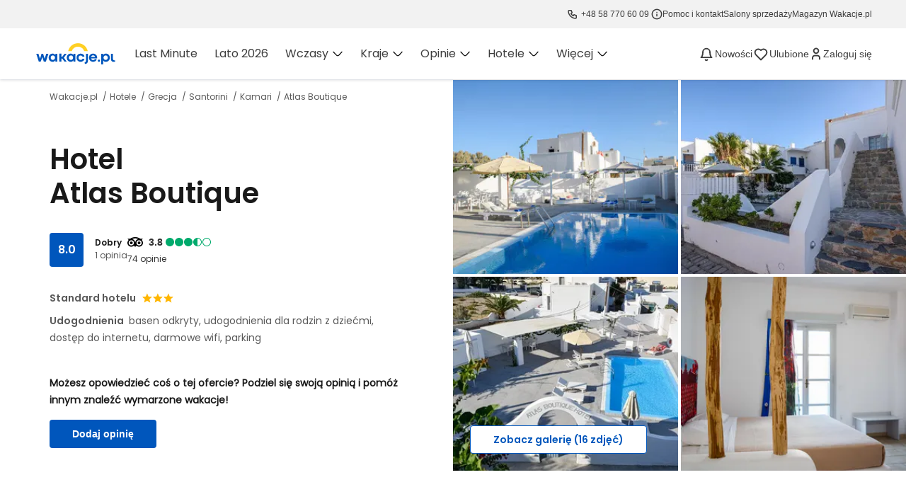

--- FILE ---
content_type: text/html; charset=UTF-8
request_url: https://www.wakacje.pl/hotele/grecja/atlas-boutique-27638.html?utm_source=travellead&utm_medium=cps&utm_campaign=1150-odkryjwakacje.pl&a_aid=1150&a_cid=11111111&chan=web
body_size: 191005
content:
<!DOCTYPE html>
<html lang="pl">
<head>
    <meta charset="utf-8">
    <meta name="viewport" content="width=device-width, initial-scale=1.0, maximum-scale=1.0">
    <meta http-equiv="X-UA-Compatible" content="IE=11" />

    <meta name="description" content="Planujesz wakacje w hotelu Atlas Boutique, Grecja? Zanim zarezerwujesz, przeczytaj opinie i przejrzyj oferty różnych biur podróży! Sprawdź jakie są atrakcje w hotelu i jakie jego zalety docenili inni klienci Wakacje.pl. Zarezerwuj wczasy w hotelu Atlas Boutique online ? im wcześniej, tym lepiej!" />
    <meta name="keywords" content="Atlas Boutique,Grecja,hotel,opinie,oferty,wczasy,wakacje,biura podróży" />
    <meta name="robots" content="index,follow" />

    <link rel="canonical" href="https://www.wakacje.pl/hotele/grecja/atlas-boutique-27638.html" />
        
        <meta property="og:ttl" content="345600"/>
    <meta property="og:title" content="Hotel Atlas Boutique ☆☆☆ - Grecja, Santorini - 8/10"/>
    <meta property="og:description" content="Planujesz wakacje w hotelu Atlas Boutique, Grecja? Zanim zarezerwujesz, przeczytaj opinie i przejrzyj oferty różnych biur podróży! Sprawdź jakie są atrakcje w hotelu i jakie jego zalety docenili inni klienci Wakacje.pl. Zarezerwuj wczasy w hotelu Atlas Boutique online ? im wcześniej, tym lepiej!"/>
    <meta property="og:type" content="hotel"/>
    <meta property="og:url" content="https://www.wakacje.pl/hotele/grecja/atlas-boutique-27638.html"/>
    <meta property="og:site_name" content="Wakacje.pl"/>
    <meta property="og:image" content="https://i.wakacje.pl/no-index/hotel/grecja/atlas-boutique-1103292581-original.jpg"/>
            <meta property="og:image:width" content="1200"/>
                <meta property="og:image:height" content="630"/>
    
    <title>Hotel Atlas Boutique - Grecja Santorini na Wakacje.pl</title>

        <link rel="preload" href="/wv/fonts/poppins-regular.woff" as="font" type="font/woff" crossorigin>
    <link rel="preload" href="/wv/fonts/poppins-semi.woff" as="font" type="font/woff" crossorigin>

        <link rel="preconnect" href="https://www.google.pl" />
    <link rel="preconnect" href="https://www.googletagmanager.com" />
    <link rel="preconnect" href="https://www.wp.pl" />
    <link rel="preconnect" href="https://ls.hit.gemius.pl" />
    <link rel="preconnect" href="http://ls.hit.gemius.pl" />
            <link rel="preload" href="https://www.googletagmanager.com/gtm.js?id=GTM-M5G4V6" as="script" />
    
        
                    <script type="application/ld+json">
                {
    "@context": "http://schema.org/",
    "@type": "BreadcrumbList",
    "itemListElement": [
        {
            "@type": "ListItem",
            "position": 1,
            "item": {
                "@id": "https://www.wakacje.pl/",
                "name": "Wakacje.pl"
            }
        },
        {
            "@type": "ListItem",
            "position": 2,
            "item": {
                "@id": "https://www.wakacje.pl/hotele/",
                "name": "Hotele"
            }
        },
        {
            "@type": "ListItem",
            "position": 3,
            "item": {
                "@id": "https://www.wakacje.pl/hotele/grecja/",
                "name": "Grecja"
            }
        },
        {
            "@type": "ListItem",
            "position": 4,
            "item": {
                "@id": "https://www.wakacje.pl/hotele/santorini/",
                "name": "Santorini"
            }
        },
        {
            "@type": "ListItem",
            "position": 5,
            "item": {
                "@id": "https://www.wakacje.pl/hotele/kamari-m312062118/",
                "name": "Kamari"
            }
        },
        {
            "@type": "ListItem",
            "position": 6,
            "item": {
                "@id": "https://www.wakacje.pl/hotele/grecja/atlas-boutique-27638.html",
                "name": "Atlas Boutique"
            }
        }
    ]
}
            </script>


                    


                <script type="application/ld+json">
                {
    "@context": "http://schema.org",
    "@type": "Hotel",
    "address": {
        "addressCountry": "Grecja",
        "postalCode": null,
        "streetAddress": null,
        "addressLocality": "Kamari",
        "@type": "PostalAddress"
    },
    "aggregateRating": {
        "bestRating": "10",
        "worstRating": "1",
        "@type": "AggregateRating",
        "ratingValue": "8",
        "reviewCount": "1"
    },
    "hasMap": null,
    "url": "https://www.wakacje.pl/hotele/grecja/atlas-boutique-27638.html",
    "name": "Atlas Boutique",
    "image": "https://i.wakacje.pl/no-index/hotel/grecja/atlas-boutique-basen-1103292581-original.jpg",
    "description": "basen odkryty, udogodnienia dla rodzin z dziećmi, dostęp do internetu, darmowe wifi, parking",
    "priceRange": "Ceny na najbliższe terminy zaczynają się od 2 879 zł (Gwarancja Najniższej Ceny)"
}
            </script>

            
                                                                                                                                                        

        
                            <script type="application/ld+json">
                {
    "@context": "http://schema.org",
    "@type": "FAQPage",
    "mainEntity": [
        {
            "@type": "Question",
            "name": "Czy hotel Atlas Boutique jest położony blisko plaży?",
            "acceptedAnswer": {
                "@type": "Answer",
                "text": "Jednym z atutów wypoczynku w Atlas Boutique jest usytuowanie hotelu przy plaży."
            }
        },
        {
            "@type": "Question",
            "name": "Czy na terenie hotelu Atlas Boutique znajduje się basen?",
            "acceptedAnswer": {
                "@type": "Answer",
                "text": "Tak, na terenie Atlas Boutique znajduje się: <ul><li>basen odkryty</li></ul>"
            }
        },
        {
            "@type": "Question",
            "name": "Czy w hotelu Atlas Boutique jest internet?",
            "acceptedAnswer": {
                "@type": "Answer",
                "text": "Goście hotelu Atlas Boutique mają dostęp do internetu. Szczegółowe warunki korzystania z wi-fi określone są w regulaminie hotelu."
            }
        },
        {
            "@type": "Question",
            "name": "Jakie atrakcje i udogodnienia oferuje hotel Atlas Boutique?",
            "acceptedAnswer": {
                "@type": "Answer",
                "text": "Dla gości hotelu Atlas Boutique dostępne są między innymi następujące atrakcje i udogodnienia: \n<ul><li>blisko plaży</li><li>basen odkryty</li><li>udogodnienia dla rodzin z dziećmi</li><li>dostęp do internetu</li></ul>\nW przypadku niektórych usług mogą obowiązywać dodatkowe opłaty - więcej informacji w szczegółach oferty."
            }
        },
        {
            "@type": "Question",
            "name": "Czy hotel Atlas Boutique jest odpowiedni na wczasy z dziećmi?",
            "acceptedAnswer": {
                "@type": "Answer",
                "text": "Hotel Atlas Boutique jest polecany na wakacje dla rodzin z dziećmi."
            }
        },
        {
            "@type": "Question",
            "name": "Jak goście oceniają hotel Atlas Boutique?",
            "acceptedAnswer": {
                "@type": "Answer",
                "text": "Hotel Atlas Boutique jest oceniany przez gości na 8 w skali od 1-10. Ocena została wystawiona na podstawie 1 opinii.<ul><li>Ogólne wrażenia - 10</li><li>Hotel - 10</li><li>Położenie - 10</li><li>Pokoje - 9</li><li>Wyżywienie - 7</li><li>Atrakcje dla dzieci - 3</li><li>Sport i rozrywka - 7</li></ul>"
            }
        },
        {
            "@type": "Question",
            "name": "Czy na terenie hotelu Atlas Boutique można zaparkować samochód?",
            "acceptedAnswer": {
                "@type": "Answer",
                "text": "Tak, przy hotelu Atlas Boutique jest parking. Szczegółowe warunki rezerwacji i korzystania z miejsc parkingowych określone są w regulaminie hotelu."
            }
        },
        {
            "@type": "Question",
            "name": "Ile kosztuje pobyt w hotelu Atlas Boutique?",
            "acceptedAnswer": {
                "@type": "Answer",
                "text": "Ceny wycieczek do hotelu Atlas Boutique rozpoczynają się już od 2 879 zł za osobę."
            }
        },
        {
            "@type": "Question",
            "name": "Ile gwiazdek ma hotel Atlas Boutique?",
            "acceptedAnswer": {
                "@type": "Answer",
                "text": "Hotel Atlas Boutique jest obiektem 3-gwiazdkowym."
            }
        }
    ]
}
            </script>

        
    
                <style>a,article,aside,b,blockquote,body,canvas,caption,center,del,details,div,dl,dt,em,embed,fieldset,figcaption,figure,footer,form,h1,h2,h3,h4,h5,h6,header,html,i,iframe,img,label,legend,li,menu,nav,object,ol,output,p,pre,q,section,small,span,strong,summary,table,tbody,td,tfoot,th,thead,time,tr,tt,u,ul,video{margin:0;padding:0;border:0;font-size:100%;font:inherit;vertical-align:baseline}article,aside,details,figcaption,figure,footer,header,hgroup,menu,nav,section{display:block}body{line-height:1}ol,ul{list-style:none}blockquote,q{quotes:none}blockquote:after,blockquote:before,q:after,q:before{content:"";content:none}table{border-collapse:collapse;border-spacing:0}input,textarea{outline:0}body,html{min-height:100vh}body{scroll-behavior:smooth}html.modal-active{overflow:hidden;height:100%;position:relative}html.modal-active #app,html.modal-active body{overflow:hidden;position:relative;scroll-behavior:unset}body{font-weight:400;font-family:poppinsregular,sans-serif;background-color:#fff;background-position:center top;background-repeat:repeat-y;color:#333;font-size:75%;-webkit-text-size-adjust:none}@media (max-width:992px){body.modal-open{overflow:hidden}}input::-ms-clear{display:none}@font-face{font-family:poppinssemi;src:url(/wv/fonts/poppins-semi.woff) format("woff");font-weight:400;font-style:normal;font-display:swap}@font-face{font-family:poppinsregular;src:url(/wv/fonts/poppins-regular.woff) format("woff");font-weight:400;font-style:normal;font-display:swap}.menu-item-wrapper:focus{outline:0}</style>
<style>header.nav{display:block;max-height:80px;width:100%;box-shadow:0px 6px 12px 0px rgba(0,0,0,.08);z-index:100;margin:0 auto;background:#fff}body{overflow-x:hidden}nav.nav_container{display:flex;height:5rem;box-sizing:border-box;padding:1rem;margin:0 auto}.nav_toggler{display:none;height:24px;margin-right:16px;cursor:pointer}.phoneNumber{color:#595959}.nav_logo{max-width:139px;display:flex;-webkit-box-align:center;align-items:flex-start}.navlogo__anchor{text-decoration:none}.nav_logo svg{width:165px;height:40px}.menu__main .menu__container{height:80px;width:auto;margin:-1rem 0 0 2.5rem}.menu__main .menu__container .mainList{display:flex;height:100%;-webkit-box-align:center;align-items:center;padding:0;margin:0 0 1px;transition:all .5s ease 0s}.menu__main .menu__container .mainList span{font-family:poppinsregular,sans-serif;font-size:14px;color:#595959}#holidaysPoland{display:none}.menuSelected__holidays{position:absolute;z-index:100;top:80px;left:0;display:block;width:100%;max-width:100%;height:auto;opacity:0;box-shadow:rgba(0,0,0,.1) 0 4px 8px 0;background:#fff;transition:all .5s ease 0s;pointer-events:none}.menuSelected__holidays .menuSelected__container{display:flex;align-items:flex-start;justify-content:space-between;width:100%;box-sizing:border-box;margin:2.5rem auto;padding:0 1rem}.menuSelected__holidays .menuSelected__container .menuSelected__subcontainer{max-width:calc(100% - 460px);display:flex;flex:1 0 auto}.menuSelected__holidays .menuSelected__container .menuSelected__subcontainer .menuSelected__list{flex:1 0 140px}.menuSelected__holidays .menuSelected__container .menuSelected__subcontainer .menuSelected__list span{font-family:poppinssemi,sans-serif;font-size:.875rem;line-height:1.5rem;color:#000;display:block}.menuSelected__holidays .menuSelected__container .menuSelected__subcontainer .menuSelected__list .category__anchor{display:block;max-width:100%;padding:0 .5rem;margin:0 -.5rem .5rem;text-decoration:none}.menuSelected__holidays .menuSelected__container .menuSelected__subcontainer .menuSelected__list .category__anchor .menuSelected__list-span--title{font-family:poppinsregular,sans-serif;font-size:.875rem;line-height:1.5rem;color:#595959}.more__container{display:flex;background:0 0}.more__span{font-family:poppinsregular,sans-serif;font-size:1rem;line-height:1.5rem;color:#595959}.dots__container{position:relative;display:inline-flex;margin-left:.5rem}.more__dot{display:block;width:4px;height:4px;margin-right:2px;border-radius:50%;background:rgba(0,0,0,.7)}.more__dot:first-child{margin-left:2px}.after__dot{position:absolute;top:100%;left:0;z-index:100;display:none;box-shadow:rgba(0,0,0,.1) 0px 4px 8px 0px;padding:.5rem 0;background:#fff;width:225px;line-height:1;border-radius:0 0 4px 4px}.after__dot .afterDot__anchor{display:block;padding:.5rem 1rem;text-decoration:none;background:#fff;transition:background .5s ease 0s}.after__dot .afterDot__anchor span{font-family:poppinsregular,sans-serif;font-size:1rem;line-height:1.5rem;color:#595959}#clipboardWidgetLocation{margin-right:8px}#clipboardWidgetLocation a{padding:8px}.placeholderWidgetWrap{padding:5px;padding-right:calc(1rem + 5px)}.placeholderWidgetIcon{margin:0 auto;width:22px;height:22px;margin-bottom:6px;border-radius:4px;background-color:#0056bc}#clipboardWidgetLocation svg{vertical-align:middle !important}.placeholderWidgetText{margin:0 auto;width:50px;border-radius:4px;height:10px;background-color:#ccc}@media (max-width:991px){.placeholderWidgetText{display:none}.placeholderWidgetWrap{border-right:0;padding-right:5px}.placeholderWidgetIcon{width:22px;height:19px}}.nav_boxes{width:353px}.nav__empty{display:flex;-webkit-box-pack:end;justify-content:flex-end;margin:0 0 0 auto}.account-dropdown{position:relative}.account-dropdown .account-dropdown__section{max-height:0px;overflow:hidden;transition:max-height .3s ease-in-out}.account-dropdown__link{font-size:10px;line-height:16px;text-transform:uppercase;color:#595959;display:block;border-radius:4px;padding:3px 5px;margin-top:-2px;box-sizing:border-box;text-decoration:none}.account-dropdown__link:hover{background-color:#f2f7fc}.account-dropdown__link .pk-avatar{display:block;height:24px;margin:auto;border-radius:20px;margin-bottom:3px}.account-dropdown__link .login__icon{margin-bottom:3px;height:24px;display:block;text-align:center}.account-dropdown__link .login__icon path{stroke:#0056bd}.account-dropdown__section-wrap{padding:8px}.account-dropdown__section{position:absolute;z-index:3;top:100%;min-width:230px;right:-100px;background-color:#fff;border-radius:4px;box-shadow:0px 4px 18px rgba(0,0,0,.1)}.account-dropdown__section a:nth-child(2):after,.account-dropdown__section a:last-child:after{content:"";display:block;background-color:#ccc;position:absolute;top:1px;height:1px;left:18px;right:18px}.account-dropdown__email{cursor:pointer;text-decoration:none;padding:18px 24px;display:flex;align-items:center;background-color:#fff;position:relative;border-radius:4px;transition:all .3s ease-in-out;font-size:14px;color:#595959;font-family:poppinssemi,sans-serif;position:relative}.account-dropdown__email .pk-avatar{display:none;height:24px;border-radius:20px;margin-right:12px}.account-dropdown__email--prefix{display:none}.account-dropdown__email:hover{text-decoration:none;color:#258fd1}.account-dropdown__item{cursor:pointer;text-decoration:none;padding:18px 24px;display:flex;align-items:center;background-color:#fff;position:relative;border-radius:4px;transition:all .3s ease-in-out;font-size:14px;color:#595959}.account-dropdown__item:hover{background-color:#e9f4fa;text-decoration:none;color:#258fd1}.account-dropdown__item:hover:after{opacity:0}.account-dropdown__item:hover+a:after{opacity:0}.account-dropdown__item:before{content:"";display:block;background-repeat:no-repeat}.item-icon--journey:before{background-image:url("/wv/icons/journeys.svg");width:19px;height:18px;padding-right:16px}.item-icon--contact:before{background-image:url("/wv/icons/contact.svg");width:19px;height:18px;padding-right:16px}.item-icon--logout:before{background-image:url("/wv/icons/logout.svg");width:19px;height:18px;padding-right:16px}.item-icon--settings:before{background-image:url("/wv/icons/settings.svg");background-size:contain;width:19px;height:18px;padding-right:16px;color:#258fd1}#pk-account{z-index:3;display:flex}.account-dropdown__section-wrap{display:none}.account-dropdown__link.logged-in{display:none}.nav__right-wrapper{display:flex;margin-left:auto}.nav__phone{padding-right:1rem;margin-right:8px;text-align:right;border-right:1px solid #ccc;box-sizing:border-box;margin-top:3px}.nav__phone a{text-decoration:none}.nav__phone-contact{display:flex;flex-direction:column;-webkit-box-pack:center;justify-content:center;-webkit-box-align:center;align-items:center;height:43px;padding:2px 16px 3px;margin-right:-10px}.nav__phone-contact:hover{background-color:#f2f7fc}.nav__phone-contact-text{color:#595959;line-height:.875rem;font-size:.625rem;text-transform:uppercase;margin-top:3px}.mobile__phone-contact{text-decoration:none;display:flex;-webkit-box-align:center;align-items:center;padding:16px 12px 12px 16px;border-bottom:1px solid #f2f2f2}.mobile__phone-contact-text{font-size:.875rem;color:#191919;text-decoration:none;margin-left:9px}.phone__container{display:flex;-webkit-box-align:center;align-items:flex-end;-webkit-box-pack:end;justify-content:flex-end;flex-direction:column;text-decoration:none}.phoneContainer__span{display:inline-block;margin-right:5px}.phoneContainer__span svg{width:14px;height:14px}.contactPhone__container{display:flex;align-items:center;font-family:poppinssemi,sans-serif;font-size:1rem;line-height:1.5rem;color:#191919}.contact__info{font-family:poppinsregular,sans-serif;font-size:.75rem;line-height:1rem;color:#595959}.contact__container{display:flex;flex-direction:column;margin-top:10px}.contact__box{display:block;margin-top:-8px;text-align:right}.menu__main .menu__container .mainList .mainList__anchor{padding:0 16px;height:80px;line-height:80px}.menuSelected__list .category{font-family:poppinssemi,sans-serif;font-size:.875rem;line-height:1.5rem;color:#000;display:block;margin-bottom:1rem;text-transform:uppercase}.categoryBoxesMenu .categoryBoxes__item{display:flex;width:100%;box-shadow:0px 1px 4px rgba(37,143,209,.1),0px 2px 6px rgba(0,0,0,.15);border-radius:4px;align-items:center;padding:24px;height:96px;margin-bottom:16px;box-sizing:border-box;text-decoration:none}.categoryBoxesMenu .categoryBoxes__item:last-child{margin-bottom:0}.categoryBoxesMenu{width:100%;display:none}.categoryBoxesMenu svg{vertical-align:middle}.categoryBoxesMenu .item__container{display:flex;align-items:center;margin:0 24px}.categoryBoxesMenu .item__title{color:#191919;font-family:poppinssemi,sans-serif;font-size:18px;line-height:24px;align-items:center;display:flex;align-content:center}.categoryBoxesMenu .item__title svg{margin-left:8px}.categoryBoxes__paragraph{color:#595959;font-size:.875rem;line-height:1.5rem;padding-bottom:24px}.menu__main .menu__container .mainList .mainList__anchor span{display:inline-block;white-space:nowrap}#covidMenu span{display:flex;align-items:center}@media (max-width:991px){#pk-account{padding:0;display:flex}.account-dropdown__link{padding:0}.menu__arrow{background-repeat:no-repeat;background-position:right;background-position-x:calc(100% - 16px);background-image:url(/wv/icons/greyArrow.svg)}header.nav{height:55px;width:100%;box-shadow:0px 6px 12px rgba(0,0,0,.08);position:relative}.mobile__wrapper{overflow:auto;padding:0}.menu__main .menu__container .mainList span{font-size:.875rem}header.nav.nav--visible{background:#fff;box-shadow:none;position:fixed;border-bottom:1px solid #f0f0f0}.nav_toggler{display:block;margin-right:16px}nav.nav_container{height:56px;box-sizing:border-box;-webkit-box-align:center;align-items:center;padding:10px 16px}.nav--visible nav.nav_container{height:56px}.menuMobile{width:24px;height:24px}.nav__empty{margin:0;display:flex;align-items:center}.rotate{transform:rotate(180deg);margin-right:6px}.nav--visible .menu__main{display:block;top:56px;height:calc(100vh - 56px);position:fixed;left:0;width:100vw;background-color:#fff;z-index:1001;transform:translateX(0px);transition:all .3s ease-in-out 0s;overflow:hidden}.goBackSpan{display:flex;-webkit-box-align:center;align-items:center;line-height:24px;font-weight:400 !important;color:#0056bc !important;width:auto;height:auto;font-size:14px}.nav--visible .menuSelected__holidays{pointer-events:auto;display:none}.menu__holidays,.menu__opinions,.menu__poland{transition:all .5s ease 0s}.opinionsCountriesMobile,.opinionsAgenciesMobile,.polandContainerMobile,.polandSelectedMobile,.polandRecommendedMobile,.opinionsHotelsMobile,.opinionsContainerMobile,.holidaysContainerMobile,.holidaysDirectionsMobile,.holidaysRecommendedMobile,.covidContainerMobile{transform:translateX(-100%);top:0;left:100%;left:200%;position:absolute;width:100%;display:flex;flex-direction:column;align-items:flex-start;transition:all .5s ease;box-sizing:border-box;height:100%}.opinionsContainerMobile strong.category,.polandContainerMobile strong.category,.opinionsCountriesMobile .categoryAnchor__country,.opinionsAgenciesMobile .categoryAnchor__agency,.opinionsHotelsMobile .categoryAnchor__hotel,.holidaysContainerMobile .categoryAnchor__holidays,.holidaysContainerMobile strong.category,.holidaysDirectionsMobile .categoryAnchor__directions,.holidaysRecommendedMobile .categoryAnchor__recommended,.polandSelectedMobile .category__anchor.categoryAnchor__polandSelected,.polandRecommendedMobile .category__anchor.categoryAnchor__polandRecommended,.menu__main .menu__container .mainList .mainList__anchor,.covidContainerMobile .category__anchor{padding:12px 12px 12px 16px;height:auto;border-bottom:1px solid #f0f0f0;width:100%;font-size:14px;font-family:poppinsregular,sans-serif;display:flex;-webkit-box-pack:justify;justify-content:space-between;-webkit-box-align:center;align-items:center;font-weight:400 !important;color:#595959 !important;line-height:24px;margin:0;cursor:pointer;box-sizing:border-box}.nav--visible .menu__container{height:calc(100vh - 56px);overflow-x:hidden;width:100%;height:110%;margin:0;overflow:hidden}.nav--visible .menu__main{overflow-y:auto}.nav--visible .menu__main .menu__container .mainList{display:flex;flex-direction:column;align-items:flex-start}.nav--visible .menu__main .menu__container .mainList .mainList__anchor{padding:12px 12px 12px 16px;height:auto;border-bottom:1px solid #f0f0f0;width:100%;font-size:14px}.nav--visible .menu__main .menu__container .mainList .mainList__anchor:last-child{border-bottom:none}.nav_toggler{display:block}.nav_logo svg path#logo-word{fill:#fff}.navlogo__anchor{height:40px;display:block}.menu__main{display:none}.menu__main .menu__container .mainList .mainList__anchor{display:flex;-webkit-box-pack:justify;justify-content:space-between;-webkit-box-align:center;align-items:center;font-weight:400 !important;color:#595959 !important;padding:12px 12px 12px 16px;text-decoration:none}.menu__main .menu__container .mainList .mainList__anchor:last-child{border-bottom:1px solid #f0f0f0}.menuSelected__holidays .menuSelected__container .menuSelected__subcontainer .menuSelected__list span{font-size:.75rem}.more__container{display:none}.nav__phone{display:none;padding:0;width:unset;border-width:initial;border-style:none;border-color:initial;border-image:initial}.phoneContainer__span{display:flex;-webkit-box-align:center;align-items:center;-webkit-box-pack:end;justify-content:flex-end;text-decoration:none;width:21px !important;height:21px !important;margin-right:0}.phoneContainer__span svg{display:block;width:21px;height:21px}.phoneContainer__span svg path{stroke:#0056bc}.phoneNumber--hidden{display:none!important}.contact__box{display:none}.category__anchor{display:block;max-width:100%;padding:0 .5rem;margin:0 0 .5rem -.5rem;text-decoration:none}.account-dropdown .login__icon path{stroke:#0056bc}.account-dropdown .login__text{display:none}.account-dropdown .account-dropdown__section{display:block;top:56px;height:calc(100vh - 56px);position:fixed;left:0;width:100vw;background-color:#fff;z-index:1001;transform:translateX(0px);transition:none;overflow:hidden;box-shadow:none}.account-dropdown__section-wrap{padding:0}.account-dropdown__email,.account-dropdown__item{padding:12px 12px 12px 16px;height:auto;border-bottom:1px solid #f0f0f0;width:100%;font-size:14px;line-height:1.5rem}.dropdown--active .account-dropdown__section{max-height:inherit}.account-dropdown .account-dropdown__section a:after{display:none}.account-dropdown .account-dropdown__section a:hover{background-color:inherit;color:inherit}#pk-account.account--logged-in .account-dropdown__link.logged-in{display:none}#pk-account.account--logged-in .account-dropdown__link.account-dropdown__link--mobile{display:block;margin:0 0 0 1rem}.account-dropdown__email .pk-avatar{display:inline-block}.account-dropdown__email--prefix{display:inline}}@media (min-width:992px){.mobile__phone-contact{display:none}#clipboardWidgetLocation{padding-right:8px;border-right:1px solid #ccc}.menu__main{display:flex}.menu__main .menu__container .mainList .mainList__anchor:hover{border-bottom-color:#fecc2d;text-decoration:none}.menuSelected__holidays .menuSelected__container .menuSelected__subcontainer .menuSelected__list .category__anchor:hover{cursor:pointer;background:#f2f2f2;text-decoration:none}.menu__main .menu__container .mainList .mainList__anchor:nth-child(4){display:none}.menu__main .menu__container .mainList .mainList__anchor:nth-child(5){display:none}.menu__main .menu__container .mainList .mainList__anchor{position:relative;-webkit-box-align:center;align-items:center;height:80px;line-height:80px;cursor:pointer;padding:0 1rem;border-bottom:2px solid transparent;text-decoration:none;transition:background .5s ease 0s,border-bottom .5s ease 0s}.menu__main .menu__container .mainList span.more__container{position:relative;-webkit-box-align:center;align-items:center;height:80px;line-height:80px;cursor:pointer;display:flex;padding:0 1rem;border-bottom:1px solid transparent;text-decoration:none;transition:background .5s ease 0s,border-bottom .5s ease 0s}span.more__container:focus{background:#f0f0f0;outline:none}span.more__container:focus .after__dot{display:block}.afterDot__anchor:hover{background:#e9f4fa;text-decoration:none}.categoryBoxesMenu{display:block}.categoryBoxesMenu .categoryBoxes__item{height:auto;margin-bottom:16px;transition:all .25s ease-in-out}.categoryBoxesMenu .categoryBoxes__item:last-child{margin-bottom:0}.categoryBoxesMenu .categoryBoxes__item:hover{transition:all .2s ease-in-out;box-shadow:0px 5px 12px 0px rgba(0,0,0,.12),0px 1px 8px 0px rgba(37,143,209,.18)}.categoryBoxesMenu .categoryBoxes__item:focus{transition:all .2s ease-in-out;box-shadow:unset;border:2px solid #51a5da;outline:none;box-sizing:border-box;background-color:rgba(37,143,209,.05)}.categoryBoxesMenu .categoryBoxes__item:active{transition:all .2s ease-in-out;box-shadow:0px 1px 4px rgba(37,143,209,.1),0px 2px 6px rgba(0,0,0,.15);background-color:#fff;border:2px solid transparent}.account-dropdown:hover .account-dropdown__section{max-height:500px}}@media (min-width:1140px){.menu__main .menu__container .mainList .mainList__anchor:nth-child(2n){display:block}.menu__main .menu__container .mainList .mainList__anchor:nth-child(5){display:block}.menu__main .menu__container .mainList .mainList__anchor{padding:0 16px;height:78px;line-height:78px}.menu__main .menu__container .mainList span.more__container{display:none}}@media (min-width:1172px){nav.nav_container{width:1172px;max-width:100%}.menuSelected__holidays .menuSelected__container{width:1172px;max-width:100%}}@media (max-width:991px){.menuSelected__list-span--label{font-family:poppinsregular,sans-serif;font-weight:600;font-size:10px;line-height:18px;padding:0 6px;color:#fff;border-radius:2px;display:inline-block;background:#06892b}}#blackWeek,#lato2022{display:flex;justify-content:flex-start}#spanLato2022,#spanBlackWeek{display:flex;font-weight:600;font-size:10px;line-height:14px;align-items:center;color:#fff;padding:2px 4px;border-radius:2px;margin-left:8px}#spanLato2022{background:#06892b}#spanBlackWeek{background:#191919}#beamerSelector{display:none}#beamerNews,#beamerLoader,#beamerOverlay{transition-delay:1s}#beamerNews{right:0;left:auto}</style>
<style>.stars__container{display:flex;height:14px}.star{height:14px;background-size:20px 14px;background-repeat:repeat;display:inline-block;vertical-align:middle}.star--yellow{background-image:url("/wv/icons/star.svg")}.star--grey{background-image:url("/wv/icons/greyStar.svg");-webkit-transform:scaleX(-1);transform:scaleX(-1)}</style>
<style>.phoneFakeContent{height:16px;width:8px;margin:0 1px 0 0;padding:0;border-radius:3px;cursor:default;-webkit-user-select:none;-moz-user-select:none;-ms-user-select:none;user-select:none;background-color:rgba(0,0,0,.125);color:rgba(0,0,0,.125)}.phoneBotIcon{margin-right:8px;width:16px}.phoneBotLink{position:relative;margin-right:0;border-radius:4px;letter-spacing:.2px;text-decoration:none;font-size:12px;line-height:20px;color:#3d3d3d;cursor:pointer}</style>
<style>.tripadvisor{display:flex;flex-direction:column}.tripadvisor--right{align-items:end}.tripadvisor .tripadvisor__logo{margin-right:8px}.tripadvisor .tripadvisor__rating-box{display:flex;align-items:center}.tripadvisor .tripadvisor__rating{margin-left:4px}.tripadvisor .tripadvisor__rating-value{font-family:'Poppins',sans-serif;font-size:14px;font-weight:600;line-height:24px;-webkit-font-smoothing:antialiased}.tripadvisor .tripadvisor__opinions-count{margin-top:2px;line-height:20px}.tripadvisor .tripadvisor__opinions-label{margin-left:6px;font-size:16px;color:#191919;font-weight:600;line-height:26px}</style>
<style>.tripadvisor-widget .tripadvisor-widget__header{display:flex;align-items:center}.tripadvisor-widget .tripadvisor-widget__header--h3{margin-left:8px;color:#191919;font-size:18px;font-weight:600;line-height:26px}.tripadvisor-widget .tripadvisor-widget__rating-box{margin:24px 0 16px}.tripadvisor-widget .tripadvisor-widget__ranking{display:flex;flex-direction:column;gap:12px}.tripadvisor-widget .tripadvisor-widget__footer{margin-bottom:24px;color:#3d3d3d;font-size:12px;font-style:normal;font-weight:400;line-height:20px;max-width:328px;@media(min-width:720px){max-width:none}}p.tripadvisor-widget__footer{@media(min-width:720px){width:290px}}.tripadvisor-rating{display:flex;align-items:center}.tripadvisor-rating .tripadvisor-rating__label{flex:1;padding-left:16px;font-size:14px;font-weight:400;line-height:24px;color:#3d3d3d}</style>

                <link rel="preload" type="text/css" href="/wv/cache/layout.dc380d5a667896a9dabf87d5e444bb1c55cc0fd9.css" media="all" as="style" onload="this.onload=null;this.rel=&#039;stylesheet&#039;" />

        <noscript>
            <link rel="stylesheet" type="text/css" href="/wv/cache/layout-noscript.ddf5b7c2323e8c1842f781d515c8a4adfb017241.css" media="all" />
        </noscript>

            <!-- isBot = false -->
    
    

        <style>@font-face{font-family:'swiper-icons';src:url("[data-uri]") format("woff");font-weight:400;font-style:normal}:root{--swiper-theme-color:#258fd1}.swiper-container{margin-left:auto;margin-right:auto;overflow:hidden;list-style:none;padding:0;z-index:1}.swiper-container-vertical>.swiper-wrapper{flex-direction:column}.swiper-wrapper{position:relative;width:100%;height:100%;z-index:1;display:flex;transition-property:transform;box-sizing:content-box}.swiper-container-android .swiper-slide,.swiper-wrapper{transform:translate3d(0px,0,0)}.swiper-container-multirow>.swiper-wrapper{flex-wrap:wrap}.swiper-container-multirow-column>.swiper-wrapper{flex-wrap:wrap;flex-direction:column}.swiper-container-free-mode>.swiper-wrapper{transition-timing-function:ease-out;margin:0 auto}.swiper-slide{flex-shrink:0;width:100%;height:100%;position:relative;transition-property:transform}.swiper-slide.custom-select__sortOpinions{width:unset}.swiper-slide-invisible-blank{visibility:hidden}.swiper-container-autoheight,.swiper-container-autoheight .swiper-slide{height:auto}.swiper-container-autoheight .swiper-wrapper{align-items:flex-start;transition-property:transform,height}.swiper-container-3d{perspective:1200px}.swiper-container-3d .swiper-wrapper,.swiper-container-3d .swiper-slide,.swiper-container-3d .swiper-slide-shadow-left,.swiper-container-3d .swiper-slide-shadow-right,.swiper-container-3d .swiper-slide-shadow-top,.swiper-container-3d .swiper-slide-shadow-bottom,.swiper-container-3d .swiper-cube-shadow{transform-style:preserve-3d}.swiper-container-3d .swiper-slide-shadow-left,.swiper-container-3d .swiper-slide-shadow-right,.swiper-container-3d .swiper-slide-shadow-top,.swiper-container-3d .swiper-slide-shadow-bottom{position:absolute;left:0;top:0;width:100%;height:100%;pointer-events:none;z-index:10}.swiper-container-3d .swiper-slide-shadow-left{background-image:linear-gradient(to left,rgba(0,0,0,.5),rgba(0,0,0,0))}.swiper-container-3d .swiper-slide-shadow-right{background-image:linear-gradient(to right,rgba(0,0,0,.5),rgba(0,0,0,0))}.swiper-container-3d .swiper-slide-shadow-top{background-image:linear-gradient(to top,rgba(0,0,0,.5),rgba(0,0,0,0))}.swiper-container-3d .swiper-slide-shadow-bottom{background-image:linear-gradient(to bottom,rgba(0,0,0,.5),rgba(0,0,0,0))}.swiper-container-css-mode>.swiper-wrapper{overflow:auto;scrollbar-width:none;-ms-overflow-style:none}.swiper-container-css-mode>.swiper-wrapper::-webkit-scrollbar{display:none}.swiper-container-css-mode>.swiper-wrapper>.swiper-slide{scroll-snap-align:start start}.swiper-container-horizontal.swiper-container-css-mode>.swiper-wrapper{scroll-snap-type:x mandatory}.swiper-container-vertical.swiper-container-css-mode>.swiper-wrapper{scroll-snap-type:y mandatory}:root{--swiper-navigation-size:44px}.swiper-button-prev.swiper-button-disabled,.swiper-button-next.swiper-button-disabled{display:none}.swiper-button-prev:after,.swiper-container-rtl .swiper-button-next:after{content:''}.swiper-button-next:after,.swiper-container-rtl .swiper-button-prev:after{content:''}.swiper-button-prev.swiper-button-white,.swiper-button-next.swiper-button-white{--swiper-navigation-color:#fff}.swiper-button-prev.swiper-button-black,.swiper-button-next.swiper-button-black{--swiper-navigation-color:#000}.swiper-button-lock{display:none}.swiper-pagination{position:absolute;text-align:center;transition:.3s opacity;transform:translate3d(0,0,0);z-index:10}.swiper-pagination.swiper-pagination-hidden{opacity:0}.swiper-pagination-fraction,.swiper-pagination-custom,.swiper-container-horizontal>.swiper-pagination-bullets{bottom:10px;left:0;width:100%}.swiper-pagination-bullets-dynamic{overflow:hidden;font-size:0}.swiper-pagination-bullets-dynamic .swiper-pagination-bullet{transform:scale(.33);position:relative}.swiper-pagination-bullets-dynamic .swiper-pagination-bullet-active{transform:scale(1)}.swiper-pagination-bullets-dynamic .swiper-pagination-bullet-active-main{transform:scale(1)}.swiper-pagination-bullets-dynamic .swiper-pagination-bullet-active-prev{transform:scale(.66)}.swiper-pagination-bullets-dynamic .swiper-pagination-bullet-active-prev-prev{transform:scale(.33)}.swiper-pagination-bullets-dynamic .swiper-pagination-bullet-active-next{transform:scale(.66)}.swiper-pagination-bullets-dynamic .swiper-pagination-bullet-active-next-next{transform:scale(.33)}.swiper-pagination-bullet{width:8px;height:8px;display:inline-block;border-radius:100%;background:#000;opacity:.2}button.swiper-pagination-bullet{border:none;margin:0;padding:0;box-shadow:none;-webkit-appearance:none;-moz-appearance:none;appearance:none}.swiper-pagination-clickable .swiper-pagination-bullet{cursor:pointer}.swiper-pagination-bullet-active{opacity:1;background:var(--swiper-pagination-color,var(--swiper-theme-color))}.swiper-container-vertical>.swiper-pagination-bullets{right:10px;top:50%;transform:translate3d(0px,-50%,0)}.swiper-container-vertical>.swiper-pagination-bullets .swiper-pagination-bullet{margin:6px 0;display:block}.swiper-container-vertical>.swiper-pagination-bullets.swiper-pagination-bullets-dynamic{top:50%;transform:translateY(-50%);width:8px}.swiper-container-vertical>.swiper-pagination-bullets.swiper-pagination-bullets-dynamic .swiper-pagination-bullet{display:inline-block;transition:.2s transform,.2s top}.swiper-container-horizontal>.swiper-pagination-bullets .swiper-pagination-bullet{margin:0 4px}.swiper-container-horizontal>.swiper-pagination-bullets.swiper-pagination-bullets-dynamic{left:50%;transform:translateX(-50%);white-space:nowrap}.swiper-container-horizontal>.swiper-pagination-bullets.swiper-pagination-bullets-dynamic .swiper-pagination-bullet{transition:.2s transform,.2s left}.swiper-container-horizontal.swiper-container-rtl>.swiper-pagination-bullets-dynamic .swiper-pagination-bullet{transition:.2s transform,.2s right}.swiper-pagination-progressbar{background:rgba(0,0,0,.25);position:absolute}.swiper-pagination-progressbar .swiper-pagination-progressbar-fill{background:var(--swiper-pagination-color,var(--swiper-theme-color));position:absolute;left:0;top:0;width:100%;height:100%;transform:scale(0);transform-origin:left top}.swiper-container-rtl .swiper-pagination-progressbar .swiper-pagination-progressbar-fill{transform-origin:right top}.swiper-container-horizontal>.swiper-pagination-progressbar,.swiper-container-vertical>.swiper-pagination-progressbar.swiper-pagination-progressbar-opposite{width:100%;height:4px;left:0;top:0}.swiper-container-vertical>.swiper-pagination-progressbar,.swiper-container-horizontal>.swiper-pagination-progressbar.swiper-pagination-progressbar-opposite{width:4px;height:100%;left:0;top:0}.swiper-pagination-white{--swiper-pagination-color:#fff}.swiper-pagination-black{--swiper-pagination-color:#000}.swiper-pagination-lock{display:none}.swiper-scrollbar{border-radius:10px;position:relative;-ms-touch-action:none;background:rgba(0,0,0,.1)}.swiper-container-horizontal>.swiper-scrollbar{position:absolute;left:1%;bottom:3px;z-index:50;height:5px;width:98%}.swiper-container-vertical>.swiper-scrollbar{position:absolute;right:3px;top:1%;z-index:50;width:5px;height:98%}.swiper-scrollbar-drag{height:100%;width:100%;position:relative;background:rgba(0,0,0,.5);border-radius:10px;left:0;top:0}.swiper-scrollbar-cursor-drag{cursor:move}.swiper-scrollbar-lock{display:none}.swiper-zoom-container{width:100%;height:100%;display:flex;justify-content:center;align-items:center;text-align:center}.swiper-zoom-container>img,.swiper-zoom-container>svg,.swiper-zoom-container>canvas{max-width:100%;max-height:100%;object-fit:contain}.swiper-slide-zoomed{cursor:move}.swiper-lazy-preloader{width:42px;height:42px;position:absolute;left:50%;top:50%;margin-left:-21px;margin-top:-21px;z-index:10;transform-origin:50%;animation:swiper-preloader-spin 1s infinite linear;box-sizing:border-box;border:4px solid var(--swiper-preloader-color,var(--swiper-theme-color));border-radius:50%;border-top-color:transparent}.swiper-lazy-preloader-white{--swiper-preloader-color:#fff}.swiper-lazy-preloader-black{--swiper-preloader-color:#000}@keyframes swiper-preloader-spin{100%{transform:rotate(360deg)}}.swiper-container .swiper-notification{position:absolute;left:0;top:0;pointer-events:none;opacity:0;z-index:-1000}.swiper-container-fade.swiper-container-free-mode .swiper-slide{transition-timing-function:ease-out}.swiper-container-fade .swiper-slide{pointer-events:none;transition-property:opacity}.swiper-container-fade .swiper-slide .swiper-slide{pointer-events:none}.swiper-container-fade .swiper-slide-active,.swiper-container-fade .swiper-slide-active .swiper-slide-active{pointer-events:auto}.swiper-container-cube{overflow:visible}.swiper-container-cube .swiper-slide{pointer-events:none;-webkit-backface-visibility:hidden;backface-visibility:hidden;z-index:1;visibility:hidden;transform-origin:0 0;width:100%;height:100%}.swiper-container-cube .swiper-slide .swiper-slide{pointer-events:none}.swiper-container-cube.swiper-container-rtl .swiper-slide{transform-origin:100% 0}.swiper-container-cube .swiper-slide-active,.swiper-container-cube .swiper-slide-active .swiper-slide-active{pointer-events:auto}.swiper-container-cube .swiper-slide-active,.swiper-container-cube .swiper-slide-next,.swiper-container-cube .swiper-slide-prev,.swiper-container-cube .swiper-slide-next+.swiper-slide{pointer-events:auto;visibility:visible}.swiper-container-cube .swiper-slide-shadow-top,.swiper-container-cube .swiper-slide-shadow-bottom,.swiper-container-cube .swiper-slide-shadow-left,.swiper-container-cube .swiper-slide-shadow-right{z-index:0;-webkit-backface-visibility:hidden;backface-visibility:hidden}.swiper-container-cube .swiper-cube-shadow{position:absolute;left:0;bottom:0;width:100%;height:100%;background:#000;opacity:.6;-webkit-filter:blur(50px);filter:blur(50px);z-index:0}.swiper-container-flip{overflow:visible}.swiper-container-flip .swiper-slide{pointer-events:none;-webkit-backface-visibility:hidden;backface-visibility:hidden;z-index:1}.swiper-container-flip .swiper-slide .swiper-slide{pointer-events:none}.swiper-container-flip .swiper-slide-active,.swiper-container-flip .swiper-slide-active .swiper-slide-active{pointer-events:auto}.swiper-container-flip .swiper-slide-shadow-top,.swiper-container-flip .swiper-slide-shadow-bottom,.swiper-container-flip .swiper-slide-shadow-left,.swiper-container-flip .swiper-slide-shadow-right{z-index:0;-webkit-backface-visibility:hidden;backface-visibility:hidden}</style>
<style>.hotelInfo__container{width:100%;position:relative;display:flex;flex-direction:column;height:100%;z-index:1}.rating-stars .hotelCategory{height:14px;margin-left:8px;background-image:url("/wv/icons/star.svg");background-repeat:repeat;display:inline-block;vertical-align:middle}.details__box{display:flex;align-content:center;flex-direction:column;margin:32px 0}@media (min-width:992px){.hotelInfo__container{max-width:1140px;margin:1px auto 0 auto;flex-direction:row}}.hotelInfo{order:1;padding:16px;display:flex;flex-direction:column}@media (min-width:992px){.hotelInfo{width:50%;box-sizing:border-box;order:0;padding:16px 64px 0 16px}}@media (min-width:1140px){.hotelInfo{padding:16px 64px 0 0}}.breadcrumbs{display:flex;line-height:1rem;flex-flow:wrap}@media (min-width:992px){.breadcrumbs{line-height:1rem}}.breadcrumbs__item{position:relative;color:#595959;font-size:.75rem;text-decoration:none}.breadcrumbs__item:not(:last-child):after{content:"/";color:inherit;font-size:inherit;margin:0 4px}.hotelTitle{font-size:1.75rem;color:#191919;font-family:poppinssemi,sans-serif;margin:24px 0 16px;line-height:3rem}.rating__span{color:#595959;font-size:.75rem;line-height:1rem}.hotelRank__text a{text-decoration:none}@media (min-width:992px){.hotelTitle{font-size:2.5rem;margin-bottom:32px}}.hotelRank__parent{display:flex;justify-content:space-between;margin-bottom:32px}@media (min-width:992px){.hotelRank__parent{justify-content:unset;gap:40px}}.hotelRank__wak-verified-opinions{display:flex;align-items:center;font-size:.75rem;line-height:1.25rem;min-width:130px;width:min-content}.hotelRank__wak-verified-opinions:only-child{min-width:auto;width:auto}.hotelRank__tripadvisor{display:flex;align-items:center}@media (max-width:992px){.hotelRank__tripadvisor--right{align-items:flex-end}}.hotelRank{display:flex;align-items:center}.hotelRank__score{background-color:#0056bc;color:#fff;width:48px;height:48px;line-height:48px;text-align:center;font-size:1rem;border-radius:4px;font-family:poppinssemi,sans-serif;margin-right:16px}.hotelRank__score--no-opinion{background-color:#f2f2f2;color:#999}.hotelRank__text .bold{font-family:poppinssemi,sans-serif;font-size:12px;color:#191919;margin-bottom:4px}.hotelRank__text a{color:#191919}.hotelRank__text .normal{font-size:.75rem;color:#595959}.hotelDescription{margin-bottom:24px}@media (max-width:992px){.hotelDescription{margin-bottom:0}}.hotelDescriptionInfo{width:65%}@media (max-width:992px){.hotelDescriptionInfo{width:100%}}@media (min-width:992px){.hotelDescription{margin-bottom:8px}}.hotelDescription__title{font-size:1.125rem;font-family:poppinssemi,sans-serif;color:#191919;margin-bottom:16px;line-height:1.5rem}.hotelDescription__text{font-size:.875rem;line-height:1.5rem;margin-bottom:8px;color:#595959;display:flex}.hotelDescription__text:last-child{display:inline}.hotelDescription__text--bold{font-family:poppinssemi,sans-serif}.hotelSharing{margin-bottom:32px}.hotelSharingOpinionHotel{margin:24px 0}.hotelSharing__text--bold{font-style:normal;font-weight:600;font-size:14px;line-height:24px;color:#191919;margin:16px 0}.hotelSharing__button{display:flex;flex:1;flex-direction:row;justify-content:center;align-items:center;text-align:center;border:0 solid #fff;border-radius:4px;padding:8px 32px;background:#0056bc;margin:16px 0 0;color:#fff;font-style:normal;font-weight:600;font-size:14px;line-height:24px;height:40px;box-sizing:border-box;cursor:pointer}.hotelSharing__button-opinion{width:100%;margin-top:32px;white-space:nowrap}@media (min-width:640px){.hotelSharing__button-opinion{width:auto}}.hotelSharing__button_link{text-decoration:none}.hotelSharing__button_label{display:flex;height:none;padding:0 32px}.share-opinion-box__wrapper{display:flex;flex-direction:column;align-items:center;text-align:center;margin:24px 0;padding:24px 16px 32px;box-shadow:0 1px 2px 0 rgba(20,20,20,.12),0 1px 6px 0 rgba(61,61,61,.12);border-radius:8px}.share-opinion-box__content-wrapper{display:flex;flex:3;flex-direction:column}.share-opinion-box__title{margin-bottom:8px;font-size:1rem;font-weight:600;line-height:1.625rem}.share-opinion-box__text{margin-bottom:24px;font-size:.875rem;line-height:1.5rem}@media (min-width:992px){.share-opinion-box__wrapper{flex-direction:row;padding:16px 24px;margin-bottom:0;text-align:left}.share-opinion-box__content-wrapper{align-items:flex-start}.share-opinion-box__title{margin-bottom:4px;font-size:.875rem}.share-opinion-box__text{margin-bottom:0;font-size:.75rem;line-height:1.25rem}}.rating-stars{display:flex;align-items:center}.hotelRecommend{margin-bottom:32px}@media (min-width:992px){.hotelRecommend{padding-top:24px;display:flex;align-items:center;margin-bottom:0}}.hotelRecommend__title{font-size:1.125rem;color:#000;margin-bottom:16px;font-family:poppinssemi,sans-serif}@media (min-width:992px){.hotelRecommend__title{margin-bottom:0;margin-right:16px}}.hotelRecommend__chipsContainer{display:flex}.hotelRecommend__chips{height:32px;white-space:nowrap;box-sizing:border-box;border-radius:16px;padding:8px 16px;box-shadow:0px 0px 2px rgba(0,0,0,.6);text-align:center;font-size:.75rem;color:#595959;line-height:1rem;text-decoration:none}.hotelRecommend__chips:not(:last-child){margin-right:8px}.hotelDescription__text{font-size:.875rem;line-height:1.5rem;margin-bottom:8px;color:#595959;display:flex}.hotelDescription__text:last-child{display:inline}.hotelDescription__text--bold{font-family:poppinssemi,sans-serif}.allInclusive__dialog{visibility:hidden;box-sizing:border-box;border-radius:4px;padding:32px;background:#fff;border:none}@media (max-width:640px){.allInclusive__dialog{padding:16px 0 32px}}::backdrop{background:rgba(0,0,0,.4)}.dialog__inner_container{display:flex;flex-direction:column;gap:24px;padding:0 16px;@media (max-width:640px){gap:16px}}.dialog__header{display:flex;flex-direction:row;width:100%;align-items:center;justify-content:space-between}@media (max-width:640px){.dialog__header{flex-direction:column-reverse;width:fit-content;padding:0 9px}.dialog__header div{margin-right:auto;padding:8px 0;width:fit-content}}.dialog__title{font-size:18px;color:#191919;font-weight:600;font-family:poppinssemi,sans-serif;line-height:24px;@media (max-width:640px){max-width:311px}}.dialog__btn--close{cursor:pointer}.table__container{background-color:#fff;border:1px solid #ccc;border-radius:4px;max-width:742px;margin:0 auto}@media (max-width:640px){.table__container{display:flex;flex-direction:column;gap:16px;border:none}}@media (max-width:640px){.table__inner{display:none}}.table__inner{width:100%;border-collapse:collapse}th,td{padding:16px;font-size:14px;line-height:24px;text-align:left;border-bottom:1px solid #dcdcdc;letter-spacing:.2px}tr:last-child td{border-bottom:none}.column__title{background-color:#fafafa;color:#595959;font-weight:600;font-family:poppinssemi,sans-serif}@media (max-width:640px){.column__title{display:none}}.row__title{border-color:#fafafa;color:#191919;border-bottom:1px solid #f2f2f2;font-weight:600;font-family:poppinssemi,sans-serif;width:138px;line-height:24px;letter-spacing:.2px;font-size:14px}@media (max-width:640px){.row__title{width:fit-content;border-bottom:none;margin-left:0}}.row__data{border-bottom:1px solid #f2f2f2;border-left:1px solid #f2f2f2;font-size:14px;color:#595959;line-height:24px;letter-spacing:.2px}@media (max-width:640px){.row__data{line-height:24px;letter-spacing:.2px;border:none}}.dialog__card--mobile{display:flex;flex-direction:column;align-items:flex-start;border-radius:4px;max-width:311px;padding:16px;border:1px solid #ccc;gap:16px}@media (min-width:640px){.dialog__card--mobile{display:none}}.modal-open{overflow:hidden;position:fixed;width:100%}.service__info-close{justify-content:flex-end;padding:4px 0 6px}.tippy-box[data-theme~=service-tooltip]{box-sizing:border-box;width:232px;background-color:#00224b;padding:3px;border-radius:4px;color:#fff;font-weight:400;font-size:14px;line-height:24px;margin:0;bottom:-2px;left:-2px}.tippy-box[data-theme~=service-tooltip] div.tippy-arrow{color:#00224b}.tippy-box[data-theme~=service-tooltip] .tippy-arrow:before{transform:scale(.75);left:0}</style>
<style>.hotelGallery{height:192px;width:100%;position:relative}.hotelGallery__noPhoto{display:flex;justify-content:center;align-items:center;width:100%;background-color:#f0f3f6}.hotelGallery__noPhoto img{width:100%;height:calc(100% - 48px);max-height:273px;max-width:435px}@media (min-width:640px){.hotelGallery{height:320px}}@media (min-width:992px){.hotelGallery{height:100%;max-height:640px;width:50vw;position:absolute;left:50%}}.hotelGallery__buttons{position:absolute;left:16px;bottom:16px;z-index:11;display:flex}@media (min-width:992px){.hotelGallery__buttons{left:24px;bottom:24px}}.hotelGallery__button{background-color:#fff;cursor:pointer;padding:4px 16px;border:1px solid #0056bc;border-radius:4px;box-sizing:border-box;font-size:.875rem;line-height:1.5rem;font-family:poppinssemi,sans-serif;color:#0056bc;margin-right:16px;display:flex;align-items:center}.hotelGallery__button .prefix-icon{margin-right:5px}@media (min-width:992px){.hotelGallery__button{padding:8px 32px;height:40px}}@media (max-width:991px){.hotelGallery__button--photo{display:none}}.hotelGallery--mobile{width:100%;height:100%;display:block}.hotelGallery--lightbox{display:none}@media (min-width:992px){.hotelGallery--mobile{display:none}.hotelGallery--lightbox{display:block}}.hotelInfo__container .swiper-slide{flex-basis:100%;height:unset;display:flex}.hotelGallery--mobile .swiper-container{height:192px}@media (min-width:640px){.hotelGallery--mobile .swiper-container{height:320px}}@media (min-width:992px){.hotelGallery--mobile .swiper-container{height:564px;width:50%}}.hotelGallery--mobile .swiper-nav-next{width:16px;height:24px;background-image:url("/wv/icons/chevron-right.svg");position:absolute;top:calc(50% - 12px);z-index:10;right:24px}.hotelGallery--mobile .swiper-nav-prev{width:16px;height:24px;background-image:url("/wv/icons/chevron-left.svg");position:absolute;top:calc(50% - 12px);z-index:10;left:24px}.hotelGallery--mobile>*:hover{cursor:pointer}.hotelGallery--mobile .swiper-button-disabled{opacity:0}.hotelGallery--desktop{display:none}@media (min-width:992px){.hotelGallery--desktop{display:flex;height:100%;flex-wrap:wrap}.hotelGallery--desktop.variant-1>*{width:100%;height:100%}.hotelGallery--desktop.variant-1>*:not(:first-child){display:none}.hotelGallery--desktop.variant-2>*{flex:1 0 100%;height:calc(50% - 2px)}.hotelGallery--desktop.variant-2>*:first-child{margin-bottom:4px}.hotelGallery--desktop.variant-2>*:not(:nth-child(-n+2)){display:none}.hotelGallery--desktop.variant-3>*{height:calc(50% - 2px)}.hotelGallery--desktop.variant-3>*:first-child{margin-bottom:4px;flex:1 0 100%}.hotelGallery--desktop.variant-3>*:not(:first-child){width:calc(50% - 2px)}.hotelGallery--desktop.variant-3>*:nth-child(2){margin-right:4px}.hotelGallery--desktop.variant-3>*:not(:nth-child(-n+3)){display:none}.hotelGallery--desktop.variant-4>*{height:calc(50% - 2px);width:calc(50% - 2px)}.hotelGallery--desktop.variant-4>*:nth-child(-n+2){margin-bottom:4px}.hotelGallery--desktop.variant-4>*:nth-child(odd){margin-right:4px}.hotelGallery--desktop.variant-4>*:not(:nth-child(-n+4)){display:none}}.hotel__photo{object-fit:cover;cursor:pointer;width:100%;height:100%}</style>
<style>.marketing{margin:0 20px;position:relative;box-shadow:0 0 12px rgba(0,0,0,.1);min-height:176px;border-radius:8px}.marketing--no-top-shadow{box-shadow:0 6px 12px -6px rgba(0,0,0,.1);margin-top:-10px}.marketing .marketing__wrapper{display:flex;flex-direction:column;margin:0;padding:32px 16px}.marketing .marketing__item{display:flex;padding-bottom:24px;width:100%}.marketing .marketing__item:last-child{padding-bottom:0}.marketing .item__image{margin-right:24px}.marketing .item__title{font-family:poppinssemi,'sans-serif';font-size:1rem;line-height:24px;margin-bottom:8px;color:#191919}.marketing .item__paragraph{color:#595959;font-size:.875rem;line-height:24px;letter-spacing:.2px}@media (min-width:640px){.marketing .marketing__wrapper{margin:auto;flex-direction:row;justify-content:center;position:relative;max-width:1140px;padding:48px 16px}.marketing .marketing__item:not(:last-child){margin-right:24px}.marketing .marketing__item{flex-direction:column;padding:0}.marketing .item__title{font-size:1.125rem;padding-top:24px}}@media (min-width:992px){.marketing{width:100%;margin:0;border-radius:unset}.marketing .marketing__item{flex-direction:row}.marketing .item__title{padding-top:0}}</style>
<style>.tablelinks{box-sizing:border-box;padding:0;margin:48px 16px 32px}.tablelinks__heading{color:#191919;font-size:1.375rem;line-height:2rem;font-family:poppinssemi,'sans-serif';margin-bottom:32px}.tablelinks__container{display:flex;flex-direction:column;justify-content:center;align-items:center;border:1px solid #ccc;box-sizing:border-box;border-radius:4px;margin-bottom:80px}.tablelinks__container .items{font-family:poppinssemi,'sans-serif';font-size:14px;text-align:center;line-height:24px;padding-top:24px;padding-bottom:24px;margin-left:16px;margin-right:16px;width:calc(100% - 32px);color:#191919;text-decoration:none}.tablelinks__container .items:not(:last-child){border-bottom:1px solid #ccc}@media (min-width:640px){.tablelinks{max-width:1140px;margin:64px auto 0;width:calc(100% - 32px)}.tablelinks__container{flex-direction:row}.tablelinks__container .items{margin:24px 0;font-size:14px;height:48px;display:flex;align-items:center;justify-content:center;text-align:center;padding:0 16px}.tablelinks__container .items:not(:last-child){border-right:1px solid #ccc;border-bottom:none}.tablelinks{border-bottom:none}.tablelinks__item{color:#191919;text-decoration:none}}@media (min-width:991px){.tablelinks__heading{font-size:1.75rem;line-height:2.5rem}}.items.tablelinks__item{text-decoration:none}</style>
<style>.service-tooltip__text--wrapper{display:flex;flex-direction:column;width:100%}.service__container{display:flex;align-items:center;width:100%;max-width:741px}.service__wrapper{display:flex;align-items:center;gap:-4px;color:#595959;font-size:10px;line-height:16px}.service__container--small{padding-bottom:8px;margin-bottom:8px}.service__container-info{display:flex}.service__container--regular{margin-bottom:32px}.service__tooltip-icon{display:flex;align-items:center;position:relative;margin-left:4px;margin-bottom:8px;cursor:pointer;path:hover{fill:#0056bc !important;color:#0056bc !important}}.service__tooltip-icon2{display:flex;align-items:center;position:relative;margin-left:4px;margin-bottom:8px;path:hover{fill:#0056bc !important;color:#0056bc !important}}.service__tooltip{position:absolute;visibility:hidden;display:none;z-index:1;top:32px;left:-220px;width:232px;padding:8px 12px;border-radius:4px;opacity:0;transition:opacity .2s ease;background-color:#00224b;color:#fff;font-size:.875rem;line-height:1.5rem}.service__tooltip-icon:hover .service__tooltip{visibility:visible;display:block;opacity:1;cursor:pointer;transition:visible,opacity .2s ease}.service__clickable-area{width:fit-content;display:flex;align-items:center;overflow:hidden;height:auto}.hotelDescription_service_container{display:flex;justify-content:center}.service__container-info{display:flex}.service__container{display:flex;align-items:center;width:100%;max-width:741px}@media (min-width:640px){.service__container--regular{margin-bottom:32px}.service-tooltip__text--wrapper{width:100%}}.service-tooltip-bottom-trigger-text{font-weight:600;margin-left:auto;font-family:poppinssemi,sans-serif;padding:8px 0;cursor:pointer}</style>
<style>.calculator{background:#0056bc;border-radius:4px;padding:24px 16px;color:#fff;opacity:0}.calculator,.calculator *{box-sizing:border-box}.calculator__text{font-family:poppinssemi,sans-serif;font-size:18px;line-height:24px;margin-bottom:24px}.datepicker__wrapper{margin-bottom:16px}.datepicker__label{font-size:12px;line-height:16px;font-family:poppinssemi,sans-serif;letter-spacing:.2px;margin-bottom:4px;display:block}.datepicker__input-wrap{position:relative}.datepicker__input--with-icon input{padding-left:36px}.datepicker__input--with-icon:before{content:url('/wv/icons/calendar.svg');display:block;width:16px;height:16px;position:absolute;top:calc(50% - 8px);left:12px;cursor:pointer}.datepicker__input{background:#fff;border:1px solid #fff;border-radius:2px;width:100%;height:40px;color:#595959;font-family:poppinsregular,sans-serif;font-size:14px;letter-spacing:.2px}.datepicker__input:hover{cursor:pointer}.datepicker__input:focus{box-shadow:0px 0px 4px #258fd1}.calculator__price{font-size:22px;line-height:24px;margin-top:24px;font-family:poppinssemi,sans-serif;display:flex;align-items:center}.calculator__price-unit{font-size:12px;line-height:16px;letter-spacing:.3px;margin-left:8px;font-family:poppinsregular,sans-serif}.calculator__button{font-family:poppinssemi,sans-serif;background:#ffb600;border-radius:4px;padding:8px 32px;color:#664900;font-size:14px;line-height:24px;display:block;border:none;width:100%;margin-top:24px;text-transform:uppercase;cursor:pointer;text-align:center;text-decoration:none}.calculator__button:hover{background:#ffc533}.calculator__scroll{background-color:#fff;padding:26px 16px;position:fixed;bottom:0;left:0;right:0;z-index:14;transform:translateY(200px);transition:transform .4s}.calculator__scroll .calculator__button{margin-top:0}.calculator--fixed-button .calculator__scroll{transform:translateY(0)}@media (min-width:992px){.calculator{max-width:323px;margin-top:64px;position:absolute;right:10px;padding:32px}.calculator__scroll{display:none}.calculator--is-floating{position:fixed !important;top:0 !important}}@media (min-width:1160px){.calculator{max-width:353px;right:calc((100% - 1140px)/2)}}</style>
<style>.competition-banner-prokop__container{display:flex;justify-content:center;height:520px;width:calc(100% - 32px);margin:48px 16px}.competition-banner-prokop__image-wrapper{display:flex;justify-content:center;width:100%;max-width:1140px}.competition-banner-prokop__image{display:block;min-width:343px;max-width:412px;width:100%;background-image:url('https://i.wakacje.pl/static/img/banery/opinion-competition-10/wak-views/banner-3-mobile.png');background-size:contain;background-position:top;background-repeat:no-repeat;cursor:pointer}@media (min-width:340px){.competition-banner-prokop__image{border-radius:8px}}@media (min-width:640px){.competition-banner-prokop__container{max-height:281px;max-width:none;height:281px;margin:32px 16px}.competition-banner-prokop__image{background-image:url('https://i.wakacje.pl/static/img/banery/opinion-competition-10/wak-views/banner-3-tablet.png');max-width:none;background-position:left;background-size:cover}}@media (min-width:992px){.competition-banner-prokop__container{width:65%}.competition-banner-prokop__image{max-width:720px;background-image:url('https://i.wakacje.pl/static/img/banery/opinion-competition-10/wak-views/banner-3-tablet.png')}}@media (min-width:1140px){.competition-banner-prokop__container{width:calc(100% - 32px);margin:32px auto -64px}.competition-banner-prokop__image-wrapper{justify-content:flex-start;width:1140px}.competition-banner-prokop__image{width:65%}}.competition-banner-prokop__container+#calculator-end-at{margin-top:64px}</style>
<style>.flatpickr-calendar{background:0 0;opacity:0;display:none;text-align:center;visibility:hidden;padding:0;-webkit-animation:none;animation:none;direction:ltr;border:0;font-size:14px;line-height:24px;border-radius:5px;position:absolute;width:307.875px;-webkit-box-sizing:border-box;box-sizing:border-box;-ms-touch-action:manipulation;touch-action:manipulation;background:#fff;-webkit-box-shadow:1px 0 0 #e6e6e6,-1px 0 0 #e6e6e6,0 1px 0 #e6e6e6,0 -1px 0 #e6e6e6,0 3px 13px rgba(0,0,0,.08);box-shadow:1px 0 0 #e6e6e6,-1px 0 0 #e6e6e6,0 1px 0 #e6e6e6,0 -1px 0 #e6e6e6,0 3px 13px rgba(0,0,0,.08)}.flatpickr-calendar.open,.flatpickr-calendar.inline{opacity:1;max-height:640px;visibility:visible}.flatpickr-calendar.open{display:inline-block;z-index:99999}.flatpickr-calendar.animate.open{-webkit-animation:fpFadeInDown .3s cubic-bezier(.23,1,.32,1);animation:fpFadeInDown .3s cubic-bezier(.23,1,.32,1)}.flatpickr-calendar.inline{display:block;position:relative;top:2px}.flatpickr-calendar.static{position:absolute;top:calc(100% + 2px)}.flatpickr-calendar.static.open{z-index:999;display:block}.flatpickr-calendar.multiMonth .flatpickr-days .dayContainer:nth-child(n+1) .flatpickr-day.inRange:nth-child(7n+7){-webkit-box-shadow:none !important;box-shadow:none !important}.flatpickr-calendar.multiMonth .flatpickr-days .dayContainer:nth-child(n+2) .flatpickr-day.inRange:nth-child(7n+1){-webkit-box-shadow:-2px 0 0 #e6e6e6,5px 0 0 #e6e6e6;box-shadow:-2px 0 0 #e6e6e6,5px 0 0 #e6e6e6}.flatpickr-calendar .hasWeeks .dayContainer,.flatpickr-calendar .hasTime .dayContainer{border-bottom:0;border-bottom-right-radius:0;border-bottom-left-radius:0}.flatpickr-calendar .hasWeeks .dayContainer{border-left:0}.flatpickr-calendar.showTimeInput.hasTime .flatpickr-time{height:40px;border-top:1px solid #e6e6e6}.flatpickr-calendar.noCalendar.hasTime .flatpickr-time{height:auto}.flatpickr-calendar:before,.flatpickr-calendar:after{position:absolute;display:block;pointer-events:none;border:solid transparent;content:'';height:0;width:0;left:22px}.flatpickr-calendar.rightMost:before,.flatpickr-calendar.rightMost:after{left:auto;right:22px}.flatpickr-calendar:before{border-width:5px;margin:0 -5px}.flatpickr-calendar:after{border-width:4px;margin:0 -4px}.flatpickr-calendar.arrowTop:before,.flatpickr-calendar.arrowTop:after{bottom:100%}.flatpickr-calendar.arrowTop:before{border-bottom-color:#e6e6e6}.flatpickr-calendar.arrowTop:after{border-bottom-color:#fff}.flatpickr-calendar.arrowBottom:before,.flatpickr-calendar.arrowBottom:after{top:100%}.flatpickr-calendar.arrowBottom:before{border-top-color:#e6e6e6}.flatpickr-calendar.arrowBottom:after{border-top-color:#fff}.flatpickr-calendar:focus{outline:0}.flatpickr-wrapper{position:relative;display:inline-block}.flatpickr-months{display:-webkit-box;display:-webkit-flex;display:-ms-flexbox;display:flex}.flatpickr-months .flatpickr-month{background:0 0;color:rgba(0,0,0,.9);fill:rgba(0,0,0,.9);height:34px;line-height:1;text-align:center;position:relative;-webkit-user-select:none;-moz-user-select:none;-ms-user-select:none;user-select:none;overflow:hidden;-webkit-box-flex:1;-webkit-flex:1;-ms-flex:1;flex:1}.flatpickr-months .flatpickr-prev-month,.flatpickr-months .flatpickr-next-month{text-decoration:none;cursor:pointer;position:absolute;top:0;height:34px;padding:10px;z-index:3;color:rgba(0,0,0,.9);fill:rgba(0,0,0,.9)}.flatpickr-months .flatpickr-prev-month.flatpickr-disabled,.flatpickr-months .flatpickr-next-month.flatpickr-disabled{display:none}.flatpickr-months .flatpickr-prev-month i,.flatpickr-months .flatpickr-next-month i{position:relative}.flatpickr-months .flatpickr-prev-month.flatpickr-prev-month,.flatpickr-months .flatpickr-next-month.flatpickr-prev-month{left:0}.flatpickr-months .flatpickr-prev-month.flatpickr-next-month,.flatpickr-months .flatpickr-next-month.flatpickr-next-month{right:0}.flatpickr-months .flatpickr-prev-month:hover,.flatpickr-months .flatpickr-next-month:hover{color:#959ea9}.flatpickr-months .flatpickr-prev-month:hover svg,.flatpickr-months .flatpickr-next-month:hover svg{fill:#f64747}.flatpickr-months .flatpickr-prev-month svg,.flatpickr-months .flatpickr-next-month svg{width:14px;height:14px}.flatpickr-months .flatpickr-prev-month svg path,.flatpickr-months .flatpickr-next-month svg path{-webkit-transition:fill .1s;transition:fill .1s;fill:inherit}.numInputWrapper{position:relative;height:auto}.numInputWrapper input,.numInputWrapper span{display:inline-block}.numInputWrapper input{width:100%}.numInputWrapper input::-ms-clear{display:none}.numInputWrapper input::-webkit-outer-spin-button,.numInputWrapper input::-webkit-inner-spin-button{margin:0;-webkit-appearance:none}.numInputWrapper span{position:absolute;right:0;width:14px;padding:0 4px 0 2px;height:50%;line-height:50%;opacity:0;cursor:pointer;border:1px solid rgba(57,57,57,.15);-webkit-box-sizing:border-box;box-sizing:border-box}.numInputWrapper span:hover{background:rgba(0,0,0,.1)}.numInputWrapper span:active{background:rgba(0,0,0,.2)}.numInputWrapper span:after{display:block;content:"";position:absolute}.numInputWrapper span.arrowUp{top:0;border-bottom:0}.numInputWrapper span.arrowUp:after{border-left:4px solid transparent;border-right:4px solid transparent;border-bottom:4px solid rgba(57,57,57,.6);top:26%}.numInputWrapper span.arrowDown{top:50%}.numInputWrapper span.arrowDown:after{border-left:4px solid transparent;border-right:4px solid transparent;border-top:4px solid rgba(57,57,57,.6);top:40%}.numInputWrapper span svg{width:inherit;height:auto}.numInputWrapper span svg path{fill:rgba(0,0,0,.5)}.numInputWrapper:hover{background:rgba(0,0,0,.05)}.numInputWrapper:hover span{opacity:1}.flatpickr-current-month{font-size:135%;line-height:inherit;font-weight:300;color:inherit;position:absolute;width:75%;left:12.5%;padding:7.48px 0 0;line-height:1;height:34px;display:inline-block;text-align:center;-webkit-transform:translate3d(0px,0px,0px);transform:translate3d(0px,0px,0px)}.flatpickr-current-month span.cur-month{font-family:inherit;font-weight:700;color:inherit;display:inline-block;margin-left:.5ch;padding:0}.flatpickr-current-month span.cur-month:hover{background:rgba(0,0,0,.05)}.flatpickr-current-month .numInputWrapper{width:6ch;width:7ch\0;display:inline-block}.flatpickr-current-month .numInputWrapper span.arrowUp:after{border-bottom-color:rgba(0,0,0,.9)}.flatpickr-current-month .numInputWrapper span.arrowDown:after{border-top-color:rgba(0,0,0,.9)}.flatpickr-current-month input.cur-year{background:0 0;-webkit-box-sizing:border-box;box-sizing:border-box;color:inherit;cursor:text;padding:0 0 0 .5ch;margin:0;display:inline-block;font-size:inherit;font-family:inherit;font-weight:300;line-height:inherit;height:auto;border:0;border-radius:0;vertical-align:initial;-webkit-appearance:textfield;-moz-appearance:textfield;appearance:textfield}.flatpickr-current-month input.cur-year:focus{outline:0}.flatpickr-current-month input.cur-year[disabled],.flatpickr-current-month input.cur-year[disabled]:hover{font-size:100%;color:rgba(0,0,0,.5);background:0 0;pointer-events:none}.flatpickr-current-month .flatpickr-monthDropdown-months{appearance:menulist;background:0 0;border:none;border-radius:0;box-sizing:border-box;color:inherit;cursor:pointer;font-size:inherit;font-family:inherit;font-weight:300;height:auto;line-height:inherit;margin:-1px 0 0;outline:none;padding:0 0 0 .5ch;position:relative;vertical-align:initial;-webkit-box-sizing:border-box;-webkit-appearance:menulist;-moz-appearance:menulist;width:auto}.flatpickr-current-month .flatpickr-monthDropdown-months:focus,.flatpickr-current-month .flatpickr-monthDropdown-months:active{outline:none}.flatpickr-current-month .flatpickr-monthDropdown-months:hover{background:rgba(0,0,0,.05)}.flatpickr-current-month .flatpickr-monthDropdown-months .flatpickr-monthDropdown-month{background-color:transparent;outline:none;padding:0}.flatpickr-weekdays{background:0 0;text-align:center;overflow:hidden;width:100%;display:-webkit-box;display:-webkit-flex;display:-ms-flexbox;display:flex;-webkit-box-align:center;-webkit-align-items:center;-ms-flex-align:center;align-items:center;height:28px}.flatpickr-weekdays .flatpickr-weekdaycontainer{display:-webkit-box;display:-webkit-flex;display:-ms-flexbox;display:flex;-webkit-box-flex:1;-webkit-flex:1;-ms-flex:1;flex:1}span.flatpickr-weekday{cursor:default;font-size:90%;background:0 0;color:rgba(0,0,0,.54);line-height:1;margin:0;text-align:center;display:block;-webkit-box-flex:1;-webkit-flex:1;-ms-flex:1;flex:1;font-weight:bolder}.dayContainer,.flatpickr-weeks{padding:1px 0 0}.flatpickr-days{position:relative;overflow:hidden;display:-webkit-box;display:-webkit-flex;display:-ms-flexbox;display:flex;-webkit-box-align:start;-webkit-align-items:flex-start;-ms-flex-align:start;align-items:flex-start;width:307.875px}.flatpickr-days:focus{outline:0}.dayContainer{padding:0;outline:0;text-align:left;width:307.875px;min-width:307.875px;max-width:307.875px;-webkit-box-sizing:border-box;box-sizing:border-box;display:inline-block;display:-ms-flexbox;display:-webkit-box;display:-webkit-flex;display:flex;-webkit-flex-wrap:wrap;flex-wrap:wrap;-ms-flex-wrap:wrap;-ms-flex-pack:justify;-webkit-justify-content:space-around;justify-content:space-around;-webkit-transform:translate3d(0px,0px,0px);transform:translate3d(0px,0px,0px);opacity:1}.dayContainer+.dayContainer{-webkit-box-shadow:-1px 0 0 #e6e6e6;box-shadow:-1px 0 0 #e6e6e6}.flatpickr-day{background:0 0;border:1px solid transparent;border-radius:150px;-webkit-box-sizing:border-box;box-sizing:border-box;color:#393939;cursor:pointer;font-weight:400;width:14.2857143%;-webkit-flex-basis:14.2857143%;-ms-flex-preferred-size:14.2857143%;flex-basis:14.2857143%;max-width:39px;height:39px;line-height:39px;margin:0;display:inline-block;position:relative;-webkit-box-pack:center;-webkit-justify-content:center;-ms-flex-pack:center;justify-content:center;text-align:center}.flatpickr-day.inRange,.flatpickr-day.prevMonthDay.inRange,.flatpickr-day.nextMonthDay.inRange,.flatpickr-day.today.inRange,.flatpickr-day.prevMonthDay.today.inRange,.flatpickr-day.nextMonthDay.today.inRange,.flatpickr-day:hover,.flatpickr-day.prevMonthDay:hover,.flatpickr-day.nextMonthDay:hover,.flatpickr-day:focus,.flatpickr-day.prevMonthDay:focus,.flatpickr-day.nextMonthDay:focus{cursor:pointer;outline:0;background:#e6e6e6;border-color:#e6e6e6}.flatpickr-day.today{border-color:#959ea9}.flatpickr-day.today:hover,.flatpickr-day.today:focus{border-color:#959ea9;background:#959ea9;color:#fff}.flatpickr-day.selected,.flatpickr-day.startRange,.flatpickr-day.endRange,.flatpickr-day.selected.inRange,.flatpickr-day.startRange.inRange,.flatpickr-day.endRange.inRange,.flatpickr-day.selected:focus,.flatpickr-day.startRange:focus,.flatpickr-day.endRange:focus,.flatpickr-day.selected:hover,.flatpickr-day.startRange:hover,.flatpickr-day.endRange:hover,.flatpickr-day.selected.prevMonthDay,.flatpickr-day.startRange.prevMonthDay,.flatpickr-day.endRange.prevMonthDay,.flatpickr-day.selected.nextMonthDay,.flatpickr-day.startRange.nextMonthDay,.flatpickr-day.endRange.nextMonthDay{background:#0056bc;-webkit-box-shadow:none;box-shadow:none;color:#fff;border-color:#0056bc}.flatpickr-day.selected.startRange,.flatpickr-day.startRange.startRange,.flatpickr-day.endRange.startRange{border-radius:50px 0 0 50px}.flatpickr-day.selected.endRange,.flatpickr-day.startRange.endRange,.flatpickr-day.endRange.endRange{border-radius:0 50px 50px 0}.flatpickr-day.selected.startRange+.endRange:not(:nth-child(7n+1)),.flatpickr-day.startRange.startRange+.endRange:not(:nth-child(7n+1)),.flatpickr-day.endRange.startRange+.endRange:not(:nth-child(7n+1)){-webkit-box-shadow:-10px 0 0 #569ff7;box-shadow:-10px 0 0 #569ff7}.flatpickr-day.selected.startRange.endRange,.flatpickr-day.startRange.startRange.endRange,.flatpickr-day.endRange.startRange.endRange{border-radius:50px}.flatpickr-day.inRange{border-radius:0;-webkit-box-shadow:-5px 0 0 #e6e6e6,5px 0 0 #e6e6e6;box-shadow:-5px 0 0 #e6e6e6,5px 0 0 #e6e6e6}.flatpickr-day.flatpickr-disabled,.flatpickr-day.flatpickr-disabled:hover,.flatpickr-day.prevMonthDay,.flatpickr-day.nextMonthDay,.flatpickr-day.notAllowed,.flatpickr-day.notAllowed.prevMonthDay,.flatpickr-day.notAllowed.nextMonthDay{color:rgba(57,57,57,.3);background:0 0;border-color:transparent;cursor:default}.flatpickr-day.flatpickr-disabled,.flatpickr-day.flatpickr-disabled:hover{cursor:not-allowed;color:rgba(57,57,57,.1)}.flatpickr-day.week.selected{border-radius:0;-webkit-box-shadow:-5px 0 0 #569ff7,5px 0 0 #569ff7;box-shadow:-5px 0 0 #569ff7,5px 0 0 #569ff7}.flatpickr-day.hidden{visibility:hidden}.rangeMode .flatpickr-day{margin-top:1px}.flatpickr-weekwrapper{float:left}.flatpickr-weekwrapper .flatpickr-weeks{padding:0 12px;-webkit-box-shadow:1px 0 0 #e6e6e6;box-shadow:1px 0 0 #e6e6e6}.flatpickr-weekwrapper .flatpickr-weekday{float:none;width:100%;line-height:28px}.flatpickr-weekwrapper span.flatpickr-day,.flatpickr-weekwrapper span.flatpickr-day:hover{display:block;width:100%;max-width:none;color:rgba(57,57,57,.3);background:0 0;cursor:default;border:none}.flatpickr-innerContainer{display:block;display:-webkit-box;display:-webkit-flex;display:-ms-flexbox;display:flex;-webkit-box-sizing:border-box;box-sizing:border-box;overflow:hidden}.flatpickr-rContainer{display:inline-block;padding:0;-webkit-box-sizing:border-box;box-sizing:border-box}.flatpickr-time{text-align:center;outline:0;display:block;height:0;line-height:40px;max-height:40px;-webkit-box-sizing:border-box;box-sizing:border-box;overflow:hidden;display:-webkit-box;display:-webkit-flex;display:-ms-flexbox;display:flex}.flatpickr-time:after{content:"";display:table;clear:both}.flatpickr-time .numInputWrapper{-webkit-box-flex:1;-webkit-flex:1;-ms-flex:1;flex:1;width:40%;height:40px;float:left}.flatpickr-time .numInputWrapper span.arrowUp:after{border-bottom-color:#393939}.flatpickr-time .numInputWrapper span.arrowDown:after{border-top-color:#393939}.flatpickr-time.hasSeconds .numInputWrapper{width:26%}.flatpickr-time.time24hr .numInputWrapper{width:49%}.flatpickr-time input{background:0 0;-webkit-box-shadow:none;box-shadow:none;border:0;border-radius:0;text-align:center;margin:0;padding:0;height:inherit;line-height:inherit;color:#393939;font-size:14px;position:relative;-webkit-box-sizing:border-box;box-sizing:border-box;-webkit-appearance:textfield;-moz-appearance:textfield;appearance:textfield}.flatpickr-time input.flatpickr-hour{font-weight:700}.flatpickr-time input.flatpickr-minute,.flatpickr-time input.flatpickr-second{font-weight:400}.flatpickr-time input:focus{outline:0;border:0}.flatpickr-time .flatpickr-time-separator,.flatpickr-time .flatpickr-am-pm{height:inherit;float:left;line-height:inherit;color:#393939;font-weight:700;width:2%;-webkit-user-select:none;-moz-user-select:none;-ms-user-select:none;user-select:none;-webkit-align-self:center;-ms-flex-item-align:center;align-self:center}.flatpickr-time .flatpickr-am-pm{outline:0;width:18%;cursor:pointer;text-align:center;font-weight:400}.flatpickr-time input:hover,.flatpickr-time .flatpickr-am-pm:hover,.flatpickr-time input:focus,.flatpickr-time .flatpickr-am-pm:focus{background:#eee}.flatpickr-input[readonly]{cursor:pointer}@-webkit-keyframes fpFadeInDown{from{opacity:0;-webkit-transform:translate3d(0,-20px,0);transform:translate3d(0,-20px,0)}to{opacity:1;-webkit-transform:translate3d(0,0,0);transform:translate3d(0,0,0)}}@keyframes fpFadeInDown{from{opacity:0;-webkit-transform:translate3d(0,-20px,0);transform:translate3d(0,-20px,0)}to{opacity:1;-webkit-transform:translate3d(0,0,0);transform:translate3d(0,0,0)}}</style>
<style>.flatpickr-current-month{font-family:poppinssemi,sans-serif;font-size:16px;letter-spacing:1px}.flatpickr-current-month span.cur-month{text-transform:uppercase}.flatpickr-months .flatpickr-month{margin-bottom:10px}span.flatpickr-weekday{color:#333}.flatpickr-day{max-width:39px;height:40px}.flatpickr-day.today{border:0}.flatpickr-day.inRange,.flatpickr-day.prevMonthDay.inRange,.flatpickr-day.nextMonthDay.inRange,.flatpickr-day.today.inRange,.flatpickr-day.prevMonthDay.today.inRange,.flatpickr-day.nextMonthDay.today.inRange,.flatpickr-day:hover,.flatpickr-day.prevMonthDay:hover,.flatpickr-day.nextMonthDay:hover,.flatpickr-day:focus,.flatpickr-day.prevMonthDay:focus,.flatpickr-day.nextMonthDay:focus{border-color:rgba(60,180,254,.2)}.flatpickr-day.selected.startRange,.flatpickr-day.startRange.startRange,.flatpickr-day.endRange.startRange{border-radius:4px 0 0 4px}.flatpickr-day.selected.endRange,.flatpickr-day.startRange.endRange,.flatpickr-day.endRange.endRange{border-radius:0 4px 4px 0}.flatpickr-day.inRange,.flatpickr-day.prevMonthDay.inRange,.flatpickr-day.nextMonthDay.inRange,.flatpickr-day.today.inRange,.flatpickr-day.prevMonthDay.today.inRange,.flatpickr-day.nextMonthDay.today.inRange,.flatpickr-day:hover,.flatpickr-day.prevMonthDay:hover,.flatpickr-day.nextMonthDay:hover,.flatpickr-day:focus,.flatpickr-day.prevMonthDay:focus,.flatpickr-day.nextMonthDay:focus{background-color:rgba(60,180,254,.2);color:#666}.flatpickr-calendar.multiMonth .flatpickr-days .dayContainer:nth-child(n+2) .flatpickr-day.inRange:nth-child(7n+1){-webkit-box-shadow:none;box-shadow:none}.flatpickr-day.inRange{-webkit-box-shadow:none;box-shadow:none}.flatpickr-day.today:hover,.flatpickr-day.today:focus{border-radius:4px}.flatpickr-day.flatpickr-disabled,.flatpickr-day.flatpickr-disabled:hover{cursor:initial;color:#999}.flatpickr-months .flatpickr-prev-month svg,.flatpickr-months .flatpickr-next-month svg{display:none}.flatpickr-day:hover,.flatpickr-day.prevMonthDay:hover,.flatpickr-day.nextMonthDay:hover,.flatpickr-day:focus,.flatpickr-day.prevMonthDay:focus,.flatpickr-day.nextMonthDay:focus{background:#0056bc;color:#fff;border-radius:4px}.flatpickr-day.today:hover,.flatpickr-day.today:focus{background:#0056bc;color:#fff;border-radius:4px}.flatpickr-day.selected.startRange.endRange,.flatpickr-day.startRange.startRange.endRange,.flatpickr-day.endRange.startRange.endRange{border-radius:4px}.flatpickr-months .flatpickr-next-month:after{content:"";display:block;width:8px;height:8px;transform:rotate(45deg);border-style:solid;border-width:2px 2px 0 0;border-color:#595959}.flatpickr-months .flatpickr-prev-month:after{content:"";display:block;width:8px;height:8px;border-style:solid;transform:rotate(45deg);border-width:0 0 2px 2px;border-color:#595959}.dayContainer+.dayContainer{-webkit-box-shadow:none;box-shadow:none}.flatpickr-current-month span.cur-month:hover{background:0 0}.flatpickr-current-month .numInputWrapper{pointer-events:none}.flatpickr-current-month .flatpickr-monthDropdown-months{pointer-events:none;text-transform:uppercase;appearance:none;-webkit-appearance:none;direction:rtl}.prevMonthDay,.nextMonthDay{visibility:hidden}</style>
<style>.datepicker-modal,.datepicker-modal *{box-sizing:border-box}.datepicker-modal{position:fixed;background:rgba(0,0,0,.2);top:0;left:0;right:0;bottom:0;z-index:300;display:none}.datepicker-modal__title{font-family:poppinssemi,sans-serif;font-size:22px;line-height:2rem;color:#000}.datepicker-modal__container{background-color:#fff;margin:auto;height:100%}.datepicker-modal--open{display:block}.datepicker-modal__header{border-bottom:1px solid #ccc;display:flex;align-items:center;justify-content:space-between;padding:16px}.datepicker-modal__header--desktop{height:56px;display:none;padding:16px 16px 8px;height:auto}.datepicker-modal__btn--back{background-color:transparent;border:none;cursor:pointer}.datepicker-modal__btn{position:relative;box-sizing:border-box;font-family:poppinssemi,sans-serif;font-size:.875rem;letter-spacing:.5px;text-align:center;color:#fff;background-color:#0056bc;padding:.5rem 2rem;border:none;border-radius:4px;height:40px;cursor:pointer}.datepicker-modal__btn--close{cursor:pointer}.datepicker-modal__btn--back .btn__icon{width:8px;height:12px;margin-left:0;margin-right:8px}.datepicker-modal__btn--back .btn__text{font-family:poppinssemi,sans-serif;color:#0056bc;font-size:1rem}.datepicker-modal__body{padding:20px 16px 16px}.datepicker-modal__footer{height:auto;display:flex;align-items:center;justify-content:space-between;padding:16px}.datepicker-modal__datepicker{padding:24px 4px 20px}.datepicker-modal__inputs{display:flex;align-items:center;justify-content:space-between}.datepicker-modal__inputs .datepicker__wrapper{margin-bottom:0;width:calc(50% - 8px);justify-content:space-between}.datepicker-modal__datepicker .flatpickr-calendar.inline{margin-left:-8px;box-shadow:none;-webkit-box-shadow:none}.datepicker-modal__inputs .datepicker__label{color:#595959;padding-left:2px}.datepicker-modal__inputs .datepicker__input{border:1px solid #ccc;color:#595959;border-radius:4px;padding:8px 12px;font-family:poppinsregular,sans-serif;font-size:14px;letter-spacing:.2px}.datepicker-modal__container{display:flex;justify-content:space-between;flex-direction:column}.datepicker-modal__footer .datepicker-modal__btn--back{display:none}.datepicker-modal__footer .datepicker-modal__btn{width:100%}@media (min-width:720px){.datepicker-modal{right:-16px}.datepicker-modal__container{width:630px;height:auto;margin-top:90px;border-radius:4px}.datepicker-modal__header{display:none}.datepicker-modal__header--desktop{display:flex}.datepicker-modal__inputs{justify-content:flex-start}.datepicker-modal__inputs .datepicker__wrapper{max-width:132px;margin-right:16px}.datepicker-modal__footer{height:56px;padding:0 8px;border-top:1px solid #ccc}.datepicker-modal__footer .datepicker-modal__btn--back{display:block}.datepicker-modal__footer .datepicker-modal__btn{width:auto}.flatpickr-weekdays .flatpickr-weekdaycontainer:first-child{padding-right:20px;max-width:300px}.dayContainer{width:300px;max-width:300px;min-width:300px}.dayContainer:first-child{padding-right:20px}}@media (max-width:640px){.datepicker-modal__datepicker .flatpickr-calendar.inline{width:100% !important}.dayContainer,.flatpickr-days{width:100% !important;min-width:100% !important;max-width:100% !important}.flatpickr-day{max-width:none}.datepicker-modal__body{height:100%;overflow-y:scroll}}</style>
<style>.details{margin:48px 0 0;width:calc(100% - 32px);padding:0 16px 0;height:auto;display:flex;justify-content:center}.details__content{max-width:1140px;width:100%}.details__wrapper:last-child{padding-bottom:48px}.details__heading{font-size:1.375rem;margin:0 auto 32px 0;line-height:32px;font-family:poppinssemi,'sans-serif';color:#000}.details__subheader{color:#191919;font-size:1rem;margin:0;line-height:24px;padding:24px 0 8px;font-family:poppinssemi,'sans-serif';text-align:left}.details__paragraph{font-size:.875rem;margin:0;line-height:24px;color:#595959}.details__paragraph b{font-family:poppinssemi,sans-serif;font-size:1.125rem;line-height:1.5rem;color:#191919}@media (min-width:640px){.details__heading{font-size:1.75rem;line-height:40px;text-align:left;width:65%}.details__wrapper:last-child{padding-bottom:64px}.details__wrapper{width:65%}.details{margin:64px 0 0}.details__subheader{font-size:1.125rem;padding:24px 0 16px}}</style>
<style>.rating-verified__container{display:flex;padding:0 0 32px;gap:4px}.rating-verified__paragraph{color:#3D3D3D;font-size:12px;font-weight:400;line-height:20px;text-align:left;width:298px;text-align:left;cursor:pointer;@media(min-width:768px){width:541px}}.rating-verified__icon-container{display:flex;align-items:start;justify-items:center;width:20px}.rating-verified__clickable-area{display:flex;cursor:pointer;position:relative;top:-8px;right:10px;padding:7px 8px}.verified-tooltip__text-wrapper{min-width:328px;@media(min-width:768px){width:474px}}.verified-tooltip__text{max-width:350px;@media(min-width:768px){max-width:none}}.tippy-box[data-theme~=sexternary-tooltip]{background-color:#00224b;border-radius:4px;color:#fff;size:14px;line-height:24px}.tippy-box[data-theme~=sexternary-tooltip] div.tippy-arrow{color:#00224b}.verified__text-bold{font-weight:600}.opinion-info__close-container{display:flex;justify-content:end;padding:4px 0 6px}@media(min-width:992px){.opinion-info__close-container{display:none}}.verified-opinions__link{color:inherit;text-decoration:underline}div.verified-tooltip__text>p>br{display:block;@media(min-width:768px){display:none}}.br-mobile{display:block;@media(min-width:768px){display:none}}.br-desktop{display:none;@media(min-width:768px){display:block}}</style>
<style>.opinions-blocked__container{display:flex;align-items:center;width:100%;max-width:741px;padding:0 0 24px 0;@media(min-width:768px){padding:0}}.opinions-blocked__container--small{padding-bottom:8px;margin-bottom:8px}.blocked-opinions__clickable-area{display:flex;align-items:center;cursor:pointer;overflow:hidden;height:24px}.opinions-blocked__wrapper{display:flex;align-items:center;gap:-4px;color:#3d3d3d;font-size:12px;line-height:20px}.blocked-opinion__tooltip-icon{display:flex;align-items:center;position:relative;margin-left:4px;padding-bottom:2px}.opinion-blocked__container-info{display:flex}.container__info-close{justify-content:flex-end;padding:4px 0 6px 0;@media(min-width:992px){display:none}}.blocked-opinions-tooltip__text--wrapper{display:flex;flex-direction:column;width:100%;min-width:304px}@media (min-width:640px){.blocked-opinions-tooltip__text--wrapper{width:303px}}@media (min-width:992px){.blocked-opinions-tooltip__text--wrapper{width:347px}}.tippy-box[data-theme~=tertiary-tooltip]{background-color:#00224b;padding:3px;border-radius:4px;color:#fff;font-weight:400;font-size:14px;line-height:24px;margin:0 12px;bottom:-2px}.tippy-box[data-theme~=tertiary-tooltip] div.tippy-arrow{color:#00224b}.tippy-box[data-theme~=tertiary-tooltip] .tippy-arrow:before{transform:scale(.75);left:0}.blocked-opinions__link{color:inherit;text-decoration:underline}.opinions-blocked__container{display:flex;align-items:center;width:100%;max-width:741px;padding:0 0 24px 0;@media(min-width:768px){padding:0}}.opinions-blocked__container--small{padding-bottom:8px;margin-bottom:8px}@media (min-width:640px){.opinions-blocked__container--regular{margin-bottom:16px}}.opinions-blocked__wrapper{display:flex;align-items:center;gap:-4px;color:#3d3d3d;font-size:12px;line-height:20px}</style>
<style>.rating__clickable-area{display:flex;cursor:pointer;position:relative;top:-8px;padding:7px 8px}.rating__description__container{display:flex}.rating__description__paragraph{color:#3d3d3d;font-size:12px;font-style:normal;font-weight:400;line-height:20px;width:273px;text-align:left;cursor:pointer;padding-bottom:16px}.rating__tooltip__text-wrapper{transform:translate(6px);min-width:304px;@media(min-width:768px){transform:translate(-10px);width:600px}}.rating__tooltip__text>ul{list-style-type:disc}.rating__tooltip__text>ul>li{transform:translateX(24px)}.opinion-info__close-container{display:flex;justify-content:end;padding:4px 0 6px 0;@media(min-width:992px){display:none}}.tippy-box[data-theme~=quinternary-tooltip]{background-color:#00224b;border-radius:4px;color:#ffffff;font-size:14px;line-height:24px;max-width:calc(100vw - 24px);padding:0px;@media(min-width:768px){padding:8px 12px;max-width:none}}.tippy-box[data-theme~=quinternary-tooltip] div.tippy-arrow{color:#00224b}.br-mobile{display:block;@media(min-width:768px){display:none}}.br-desktop{display:none;@media(min-width:768px){display:block}}</style>

        <link rel="preload" type="text/css" href="/wv/cache/hotelDetailsPage.beabfd1cd5dc4de8aede608425041038df74a3b5.css" media="all" as="style" onload="this.onload=null;this.rel=&#039;stylesheet&#039;" />

<noscript>
    <link rel="stylesheet" type="text/css" href="/wv/cache/hotelDetailsPage-noscript.3e8ccd8bf84ac4fdccfeed13aa6a7da42a6c2bae.css" media="all" />
</noscript>


    <!-- Polyfill for NodeList forEach -->
    <script type="text/javascript">
      if (window.NodeList && !NodeList.prototype.forEach) {
        NodeList.prototype.forEach = Array.prototype.forEach;
      }
    </script>

    <script rel="preload" type="text/javascript">
        /*! loadCSS. [c]2017 Filament Group, Inc. MIT License */
        /* This file is meant as a standalone workflow for
        - testing support for link[rel=preload]
        - enabling async CSS loading in browsers that do not support rel=preload
        - applying rel preload css once loaded, whether supported or not.
        */
        (function( w ){
            "use strict";
            // rel=preload support test
            if( !w.loadCSS ){
            w.loadCSS = function(){};
            }
            // define on the loadCSS obj
            var rp = loadCSS.relpreload = {};
            // rel=preload feature support test
            // runs once and returns a function for compat purposes
            rp.support = (function(){
            var ret;
            try {
                ret = w.document.createElement( "link" ).relList.supports( "preload" );
            } catch (e) {
                ret = false;
            }
            return function(){
                return ret;
            };
            })();

            // if preload isn't supported, get an asynchronous load by using a non-matching media attribute
            // then change that media back to its intended value on load
            rp.bindMediaToggle = function( link ){
            // remember existing media attr for ultimate state, or default to 'all'
            var finalMedia = link.media || "all";

            function enableStylesheet(){
                link.media = finalMedia;
            }

            // bind load handlers to enable media
            if( link.addEventListener ){
                link.addEventListener( "load", enableStylesheet );
            } else if( link.attachEvent ){
                link.attachEvent( "onload", enableStylesheet );
            }

            // Set rel and non-applicable media type to start an async request
            // note: timeout allows this to happen async to let rendering continue in IE
            setTimeout(function(){
                link.rel = "stylesheet";
                link.media = "only x";
            });
            // also enable media after 3 seconds,
            // which will catch very old browsers (android 2.x, old firefox) that don't support onload on link
            setTimeout( enableStylesheet, 3000 );
            };

            // loop through link elements in DOM
            rp.poly = function(){
            // double check this to prevent external calls from running
            if( rp.support() ){
                return;
            }
            var links = w.document.getElementsByTagName( "link" );
            for( var i = 0; i < links.length; i++ ){
                var link = links[ i ];
                // qualify links to those with rel=preload and as=style attrs
                if( link.rel === "preload" && link.getAttribute( "as" ) === "style" && !link.getAttribute( "data-loadcss" ) ){
                // prevent rerunning on link
                link.setAttribute( "data-loadcss", true );
                // bind listeners to toggle media back
                rp.bindMediaToggle( link );
                }
            }
            };

            // if unsupported, run the polyfill
            if( !rp.support() ){
            // run once at least
            rp.poly();

            // rerun poly on an interval until onload
            var run = w.setInterval( rp.poly, 500 );
            if( w.addEventListener ){
                w.addEventListener( "load", function(){
                rp.poly();
                w.clearInterval( run );
                } );
            } else if( w.attachEvent ){
                w.attachEvent( "onload", function(){
                rp.poly();
                w.clearInterval( run );
                } );
            }
            }


            // commonjs
            if( typeof exports !== "undefined" ){
            exports.loadCSS = loadCSS;
            }
            else {
            w.loadCSS = loadCSS;
            }
        }( typeof global !== "undefined" ? global : this ) );

        /*! lazysizes - v3.0.0-rc4 */
        !function(a,b){var c=b(a,a.document);a.lazySizes=c,"object"==typeof module&&module.exports&&(module.exports=c)}(window,function(a,b){"use strict";if(b.getElementsByClassName){var c,d=b.documentElement,e=a.Date,f=a.HTMLPictureElement,g="addEventListener",h="getAttribute",i=a[g],j=a.setTimeout,k=a.requestAnimationFrame||j,l=a.requestIdleCallback,m=/^picture$/i,n=["load","error","lazyincluded","_lazyloaded"],o={},p=Array.prototype.forEach,q=function(a,b){return o[b]||(o[b]=new RegExp("(\\s|^)"+b+"(\\s|$)")),o[b].test(a[h]("class")||"")&&o[b]},r=function(a,b){q(a,b)||a.setAttribute("class",(a[h]("class")||"").trim()+" "+b)},s=function(a,b){var c;(c=q(a,b))&&a.setAttribute("class",(a[h]("class")||"").replace(c," "))},t=function(a,b,c){var d=c?g:"removeEventListener";c&&t(a,b),n.forEach(function(c){a[d](c,b)})},u=function(a,c,d,e,f){var g=b.createEvent("CustomEvent");return g.initCustomEvent(c,!e,!f,d||{}),a.dispatchEvent(g),g},v=function(b,d){var e;!f&&(e=a.picturefill||c.pf)?e({reevaluate:!0,elements:[b]}):d&&d.src&&(b.src=d.src)},w=function(a,b){return(getComputedStyle(a,null)||{})[b]},x=function(a,b,d){for(d=d||a.offsetWidth;d<c.minSize&&b&&!a._lazysizesWidth;)d=b.offsetWidth,b=b.parentNode;return d},y=function(){var a,c,d=[],e=[],f=d,g=function(){var b=f;for(f=d.length?e:d,a=!0,c=!1;b.length;)b.shift()();a=!1},h=function(d,e){a&&!e?d.apply(this,arguments):(f.push(d),c||(c=!0,(b.hidden?j:k)(g)))};return h._lsFlush=g,h}(),z=function(a,b){return b?function(){y(a)}:function(){var b=this,c=arguments;y(function(){a.apply(b,c)})}},A=function(a){var b,c=0,d=125,f=666,g=f,h=function(){b=!1,c=e.now(),a()},i=l?function(){l(h,{timeout:g}),g!==f&&(g=f)}:z(function(){j(h)},!0);return function(a){var f;(a=a===!0)&&(g=44),b||(b=!0,f=d-(e.now()-c),0>f&&(f=0),a||9>f&&l?i():j(i,f))}},B=function(a){var b,c,d=99,f=function(){b=null,a()},g=function(){var a=e.now()-c;d>a?j(g,d-a):(l||f)(f)};return function(){c=e.now(),b||(b=j(g,d))}},C=function(){var f,k,l,n,o,x,C,E,F,G,H,I,J,K,L,M=/^img$/i,N=/^iframe$/i,O="onscroll"in a&&!/glebot/.test(navigator.userAgent),P=0,Q=0,R=0,S=-1,T=function(a){R--,a&&a.target&&t(a.target,T),(!a||0>R||!a.target)&&(R=0)},U=function(a,c){var e,f=a,g="hidden"==w(b.body,"visibility")||"hidden"!=w(a,"visibility");for(F-=c,I+=c,G-=c,H+=c;g&&(f=f.offsetParent)&&f!=b.body&&f!=d;)g=(w(f,"opacity")||1)>0,g&&"visible"!=w(f,"overflow")&&(e=f.getBoundingClientRect(),g=H>e.left&&G<e.right&&I>e.top-1&&F<e.bottom+1);return g},V=function(){var a,e,g,i,j,m,n,p,q;if((o=c.loadMode)&&8>R&&(a=f.length)){e=0,S++,null==K&&("expand"in c||(c.expand=d.clientHeight>500&&d.clientWidth>500?500:370),J=c.expand,K=J*c.expFactor),K>Q&&1>R&&S>2&&o>2&&!b.hidden?(Q=K,S=0):Q=o>1&&S>1&&6>R?J:P;for(;a>e;e++)if(f[e]&&!f[e]._lazyRace)if(O)if((p=f[e][h]("data-expand"))&&(m=1*p)||(m=Q),q!==m&&(C=innerWidth+m*L,E=innerHeight+m,n=-1*m,q=m),g=f[e].getBoundingClientRect(),(I=g.bottom)>=n&&(F=g.top)<=E&&(H=g.right)>=n*L&&(G=g.left)<=C&&(I||H||G||F)&&(l&&3>R&&!p&&(3>o||4>S)||U(f[e],m))){if(ba(f[e]),j=!0,R>9)break}else!j&&l&&!i&&4>R&&4>S&&o>2&&(k[0]||c.preloadAfterLoad)&&(k[0]||!p&&(I||H||G||F||"auto"!=f[e][h](c.sizesAttr)))&&(i=k[0]||f[e]);else ba(f[e]);i&&!j&&ba(i)}},W=A(V),X=function(a){r(a.target,c.loadedClass),s(a.target,c.loadingClass),t(a.target,Z)},Y=z(X),Z=function(a){Y({target:a.target})},$=function(a,b){try{a.contentWindow.location.replace(b)}catch(c){a.src=b}},_=function(a){var b,d,e=a[h](c.srcsetAttr);(b=c.customMedia[a[h]("data-media")||a[h]("media")])&&a.setAttribute("media",b),e&&a.setAttribute("srcset",e),b&&(d=a.parentNode,d.insertBefore(a.cloneNode(),a),d.removeChild(a))},aa=z(function(a,b,d,e,f){var g,i,k,l,o,q;(o=u(a,"lazybeforeunveil",b)).defaultPrevented||(e&&(d?r(a,c.autosizesClass):a.setAttribute("sizes",e)),i=a[h](c.srcsetAttr),g=a[h](c.srcAttr),f&&(k=a.parentNode,l=k&&m.test(k.nodeName||"")),q=b.firesLoad||"src"in a&&(i||g||l),o={target:a},q&&(t(a,T,!0),clearTimeout(n),n=j(T,2500),r(a,c.loadingClass),t(a,Z,!0)),l&&p.call(k.getElementsByTagName("source"),_),i?a.setAttribute("srcset",i):g&&!l&&(N.test(a.nodeName)?$(a,g):a.src=g),(i||l)&&v(a,{src:g})),a._lazyRace&&delete a._lazyRace,s(a,c.lazyClass),y(function(){(!q||a.complete&&a.naturalWidth>1)&&(q?T(o):R--,X(o))},!0)}),ba=function(a){var b,d=M.test(a.nodeName),e=d&&(a[h](c.sizesAttr)||a[h]("sizes")),f="auto"==e;(!f&&l||!d||!a.src&&!a.srcset||a.complete||q(a,c.errorClass))&&(b=u(a,"lazyunveilread").detail,f&&D.updateElem(a,!0,a.offsetWidth),a._lazyRace=!0,R++,aa(a,b,f,e,d))},ca=function(){if(!l){if(e.now()-x<999)return void j(ca,999);var a=B(function(){c.loadMode=3,W()});l=!0,c.loadMode=3,W(),i("scroll",function(){3==c.loadMode&&(c.loadMode=2),a()},!0)}};return{_:function(){x=e.now(),f=b.getElementsByClassName(c.lazyClass),k=b.getElementsByClassName(c.lazyClass+" "+c.preloadClass),L=c.hFac,i("scroll",W,!0),i("resize",W,!0),a.MutationObserver?new MutationObserver(W).observe(d,{childList:!0,subtree:!0,attributes:!0}):(d[g]("DOMNodeInserted",W,!0),d[g]("DOMAttrModified",W,!0),setInterval(W,999)),i("hashchange",W,!0),["focus","mouseover","click","load","transitionend","animationend","webkitAnimationEnd"].forEach(function(a){b[g](a,W,!0)}),/d$|^c/.test(b.readyState)?ca():(i("load",ca),b[g]("DOMContentLoaded",W),j(ca,2e4)),f.length?(V(),y._lsFlush()):W()},checkElems:W,unveil:ba}}(),D=function(){var a,d=z(function(a,b,c,d){var e,f,g;if(a._lazysizesWidth=d,d+="px",a.setAttribute("sizes",d),m.test(b.nodeName||""))for(e=b.getElementsByTagName("source"),f=0,g=e.length;g>f;f++)e[f].setAttribute("sizes",d);c.detail.dataAttr||v(a,c.detail)}),e=function(a,b,c){var e,f=a.parentNode;f&&(c=x(a,f,c),e=u(a,"lazybeforesizes",{width:c,dataAttr:!!b}),e.defaultPrevented||(c=e.detail.width,c&&c!==a._lazysizesWidth&&d(a,f,e,c)))},f=function(){var b,c=a.length;if(c)for(b=0;c>b;b++)e(a[b])},g=B(f);return{_:function(){a=b.getElementsByClassName(c.autosizesClass),i("resize",g)},checkElems:g,updateElem:e}}(),E=function(){E.i||(E.i=!0,D._(),C._())};return function(){var b,d={lazyClass:"lazyload",loadedClass:"lazyloaded",loadingClass:"lazyloading",preloadClass:"lazypreload",errorClass:"lazyerror",autosizesClass:"lazyautosizes",srcAttr:"data-src",srcsetAttr:"data-srcset",sizesAttr:"data-sizes",minSize:40,customMedia:{},init:!0,expFactor:1.5,hFac:.8,loadMode:2};c=a.lazySizesConfig||a.lazysizesConfig||{};for(b in d)b in c||(c[b]=d[b]);a.lazySizesConfig=c,j(function(){c.init&&E()})}(),{cfg:c,autoSizer:D,loader:C,init:E,uP:v,aC:r,rC:s,hC:q,fire:u,gW:x,rAF:y}}});

        /*! lazysizes - v3.0.0-rc4 */
        !function(a,b,c){"use strict";function d(b,c){var d,e,f,g,h=a.getComputedStyle(b);e=b.parentNode,g={isPicture:!(!e||!m.test(e.nodeName||""))},f=function(a,c){var d=b.getAttribute("data-"+a);if(!d){var e=h.getPropertyValue("--ls-"+a);e&&(d=e.trim())}if(d){if("true"==d)d=!0;else if("false"==d)d=!1;else if(l.test(d))d=parseFloat(d);else if("function"==typeof j[a])d=j[a](b,d);else if(q.test(d))try{d=JSON.parse(d)}catch(f){}g[a]=d}else a in j&&"function"!=typeof j[a]?g[a]=j[a]:c&&"function"==typeof j[a]&&(g[a]=j[a](b,d))};for(d in j)f(d);return c.replace(p,function(a,b){b in g||f(b,!0)}),g}function e(a,b){var c=[],d=function(a,c){return k[typeof b[c]]?b[c]:a};return c.srcset=[],b.absUrl&&(s.setAttribute("href",a),a=s.href),a=((b.prefix||"")+a+(b.postfix||"")).replace(p,d),b.widths.forEach(function(d){var e=b.widthmap[d]||d,f={u:a.replace(n,e).replace(o,b.ratio?Math.round(d*b.ratio):""),w:d};c.push(f),c.srcset.push(f.c=f.u+" "+d+"w")}),c}function f(a,c,d){var f=0,g=0,h=d;if(a){if("container"===c.ratio){for(f=h.scrollWidth,g=h.scrollHeight;!(f&&g||h===b);)h=h.parentNode,f=h.scrollWidth,g=h.scrollHeight;f&&g&&(c.ratio=g/f)}a=e(a,c),a.isPicture=c.isPicture,u&&"IMG"==d.nodeName.toUpperCase()?d.removeAttribute(i.srcsetAttr):d.setAttribute(i.srcsetAttr,a.srcset.join(", ")),Object.defineProperty(d,"_lazyrias",{value:a,writable:!0})}}function g(a,b){var c=d(a,b);return j.modifyOptions.call(a,{target:a,details:c,detail:c}),lazySizes.fire(a,"lazyriasmodifyoptions",c),c}function h(a){return a.getAttribute(a.getAttribute("data-srcattr")||j.srcAttr)||a.getAttribute(i.srcsetAttr)||a.getAttribute(i.srcAttr)||a.getAttribute("data-pfsrcset")||""}if(b.addEventListener){var i,j,k={string:1,number:1},l=/^\-*\+*\d+\.*\d*$/,m=/^picture$/i,n=/\s*\{\s*width\s*\}\s*/i,o=/\s*\{\s*height\s*\}\s*/i,p=/\s*\{\s*([a-z0-9]+)\s*\}\s*/gi,q=/^\[.*\]|\{.*\}$/,r=/^(?:auto|\d+(px)?)$/,s=b.createElement("a"),t=b.createElement("img"),u="srcset"in t&&!("sizes"in t),v=!!a.HTMLPictureElement&&!u;!function(){var b,c=function(){},d={prefix:"",postfix:"",srcAttr:"data-src",absUrl:!1,modifyOptions:c,widthmap:{},ratio:!1};i=a.lazySizes&&lazySizes.cfg||a.lazySizesConfig,i||(i={},a.lazySizesConfig=i),i.supportsType||(i.supportsType=function(a){return!a}),i.rias||(i.rias={}),j=i.rias,"widths"in j||(j.widths=[],function(a){for(var b,c=0;!b||3e3>b;)c+=5,c>30&&(c+=1),b=36*c,a.push(b)}(j.widths));for(b in d)b in j||(j[b]=d[b])}(),addEventListener("lazybeforesizes",function(a){var b,c,d,e,k,l,m,o,p,q,s,t,u;if(b=a.target,a.detail.dataAttr&&!a.defaultPrevented&&!j.disabled&&(p=b.getAttribute(i.sizesAttr)||b.getAttribute("sizes"))&&r.test(p)){if(c=h(b),d=g(b,c),s=n.test(d.prefix)||n.test(d.postfix),d.isPicture&&(e=b.parentNode))for(k=e.getElementsByTagName("source"),l=0,m=k.length;m>l;l++)(s||n.test(o=h(k[l])))&&(f(o,d,k[l]),t=!0);s||n.test(c)?(f(c,d,b),t=!0):t&&(u=[],u.srcset=[],u.isPicture=!0,Object.defineProperty(b,"_lazyrias",{value:u,writable:!0})),t&&(v?b.removeAttribute(i.srcAttr):"auto"!=p&&(q={width:parseInt(p,10)},w({target:b,detail:q})))}},!0);var w=function(){var c=function(a,b){return a.w-b.w},d=function(a){var b,c,d=a.length,e=a[d-1],f=0;for(f;d>f;f++)if(e=a[f],e.d=e.w/a.w,e.d>=a.d){!e.cached&&(b=a[f-1])&&b.d>a.d-.13*Math.pow(a.d,2.2)&&(c=Math.pow(b.d-.6,1.6),b.cached&&(b.d+=.15*c),b.d+(e.d-a.d)*c>a.d&&(e=b));break}return e},e=function(a,b){var c;return!a._lazyrias&&lazySizes.pWS&&(c=lazySizes.pWS(a.getAttribute(i.srcsetAttr||""))).length&&(Object.defineProperty(a,"_lazyrias",{value:c,writable:!0}),b&&a.parentNode&&(c.isPicture="PICTURE"==a.parentNode.nodeName.toUpperCase())),a._lazyrias},f=function(b){var c=a.devicePixelRatio||1,d=lazySizes.getX&&lazySizes.getX(b);return Math.min(d||c,2.4,c)},g=function(b,g){var h,i,j,k,l,m;if(l=b._lazyrias,l.isPicture&&a.matchMedia)for(i=0,h=b.parentNode.getElementsByTagName("source"),j=h.length;j>i;i++)if(e(h[i])&&!h[i].getAttribute("type")&&(!(k=h[i].getAttribute("media"))||(matchMedia(k)||{}).matches)){l=h[i]._lazyrias;break}return(!l.w||l.w<g)&&(l.w=g,l.d=f(b),m=d(l.sort(c))),m},h=function(c){var d,f=c.target;return!u&&(a.respimage||a.picturefill||lazySizesConfig.pf)?void b.removeEventListener("lazybeforesizes",h):void(("_lazyrias"in f||c.detail.dataAttr&&e(f,!0))&&(d=g(f,c.detail.width),d&&d.u&&f._lazyrias.cur!=d.u&&(f._lazyrias.cur=d.u,d.cached=!0,lazySizes.rAF(function(){f.setAttribute(i.srcAttr,d.u),f.setAttribute("src",d.u)}))))};return v?h=function(){}:addEventListener("lazybeforesizes",h),h}()}}(window,document);

    </script>

    
        <script>!function(){if('PerformanceLongTaskTiming'in window){var g=window.__tti={e:[]};g.o=new PerformanceObserver(function(l){g.e=g.e.concat(l.getEntries())});g.o.observe({entryTypes:['longtask']})}}();(function(w,d,s,l,i){w[l]=w[l]||[];w[l].push({'gtm.start':new Date().getTime(),event:'gtm.js'});var f=d.getElementsByTagName(s)[0],j=d.createElement(s),dl=l!='dataLayer'?'&l='+l:'';j.async=true;j.src=j=d.createElement(s),dl=l!='dataLayer'?'&l='+l:'';j.async=!0;j.rel='preload';j.src='https://www.googletagmanager.com/gtm.js?id='+i+dl;f.parentNode.insertBefore(j,f);})(window,document,'script','dataLayer','GTM-M5G4V6');(function(){window.WP=window.WP||[];!function(e){if("object"==typeof exports&&"undefined"!=typeof module)module.exports=e();else if("function"==typeof define&&define.amd)define([],e);else{("undefined"!=typeof window?window:"undefined"!=typeof global?global:"undefined"!=typeof self?self:this).Wakacje=e()}}(function(){var e={};Object.defineProperty(e,"__esModule",{value:!0}),"function"!=typeof Object.assign&&(Object.assign=function(e,o){if(null==e)throw new TypeError("Cannot convert undefined or null to object");for(var t=Object(e),r=1;r<arguments.length;r++){var n=arguments[r];if(null!=n)for(var i in n)Object.prototype.hasOwnProperty.call(n,i)&&(t[i]=n[i])}return t}),"function"!=typeof requestAnimationFrame&&(window.requestAnimationFrame=function(e){setTimeout(e,0)}),e.default={};var o={};Object.defineProperty(o,"__esModule",{value:!0}),o.extend=void 0,o.extend=function(){for(var e=[],o=0;o<arguments.length;o++)e[o]=arguments[o];return e.reduce(function(e,o){return Object.keys(o).forEach(function(t){e[t]=o[t]}),e},{})};var t={};Object.defineProperty(t,"__esModule",{value:!0});var r={track:function(e){var o=e.category,t=e.action,r=e.label,n=window.wak;this.show({category:o,action:t,label:r,dimension2:n.visitor()})},pageView:function(e){void 0===e&&(e="");var o=window.location,t=window.wak,r=t.config,n=r&&r.mobile?o.search?"".concat(o.search,",mobile"):"?mobile":o.search,i=o.pathname+n;window.WP.push(function(){window.WP.stat.show(window.wp_sn,{value:e&&e.length>0?e:i,dimension2:t.visitor()},"virtualPageview",!1)})},show:function(e,t){void 0===e&&(e={}),void 0===t&&(t="event");var r=window.wak,n=e;"object"==typeof n&&(n=(0,o.extend)(n,{dimension2:r.visitor()})),window.WP.push(function(){window.WP.stat.show(window.wp_sn,n,t,!1)})},dot:function(e){void 0===e&&(e=[]),window.WP.push(function(){window.WP.stat.dot(!1,e)})},click:function(e){void 0===e&&(e=[]),window.WP.push(function(){window.WP.stat.click(e)})}};t.default=r;var n={},i=this&&this.__read||function(e,o){var t="function"==typeof Symbol&&e[Symbol.iterator];if(!t)return e;var r,n,i=t.call(e),a=[];try{for(;(void 0===o||o-->0)&&!(r=i.next()).done;)a.push(r.value)}catch(u){n={error:u}}finally{try{r&&!r.done&&(t=i.return)&&t.call(i)}finally{if(n)throw n.error}}return a},a=this&&this.__spreadArray||function(e,o,t){if(t||2===arguments.length)for(var r,n=0,i=o.length;n<i;n++)!r&&n in o||(r||(r=Array.prototype.slice.call(o,0,n)),r[n]=o[n]);return e.concat(r||Array.prototype.slice.call(o))};Object.defineProperty(n,"__esModule",{value:!0}),n.getUniqueQueryParams=n.getQueryParams=void 0,n.getQueryParams=function(e,o){var t,r;void 0===o&&(o=!1);var n=(null===(r=null===(t=e.split("?"))||void 0===t?void 0:t[1])||void 0===r?void 0:r.split("&"))||[];return o?n.filter(function(e){return!e.includes(",")}):n},n.getUniqueQueryParams=function(e){var o=(0,n.getQueryParams)(window.location.search,!0),t=(0,n.getQueryParams)(e);t.forEach(function(e){if(e.includes(","))e.split(",").forEach(function(e){var t=o.indexOf(e);t>=0&&o.splice(t,1)});else{var t=o.indexOf(e);t>=0&&o.splice(t,1)}});var r=a([],i(new Set(a(a([],i(o),!1),i(t),!1))),!1).join("&"),u=e.split("?")[0];return o.length>0?[u,r].join("?"):e};var u,s={};Object.defineProperty(s,"__esModule",{value:!0}),s.Environment=void 0,(u=s.Environment||(s.Environment={})).Development="development",u.Feature="feature",u.Production="production";var c={},l=this&&this.__assign||function(){return(l=Object.assign||function(e){for(var o,t=1,r=arguments.length;t<r;t++)for(var n in o=arguments[t])Object.prototype.hasOwnProperty.call(o,n)&&(e[n]=o[n]);return e}).apply(this,arguments)};Object.defineProperty(c,"__esModule",{value:!0}),c.withDebuEventProperty=void 0,c.withDebuEventProperty=function(e,o){var t=(new Date).getTime(),r=l(l({},e),{c_event_timestamp:t});return!o||o!==s.Environment.Development&&o!==s.Environment.Feature?l({},r):l(l({},r),{debug_event:1})};var d={};Object.defineProperty(d,"__esModule",{value:!0}),d.getNavigationType=void 0,d.getNavigationType=function(){if(void 0!==window.performance){var e=window.performance.getEntriesByType("navigation");return null==e?void 0:e[0].type}return""};var v={};Object.defineProperty(v,"__esModule",{value:!0}),v.setPreviousVirtualPage=v.getPreviousVirtualPage=void 0,v.getPreviousVirtualPage=function(){var e,o,t,r,n,i,a,u=(0,d.getNavigationType)();return"reload"===u?(null===(o=null===(e=window.wak)||void 0===e?void 0:e.config)||void 0===o?void 0:o.previousPage)||"":"back_forward"===u?(null===(r=null===(t=window.wak)||void 0===t?void 0:t.config)||void 0===r?void 0:r.previousPage)||((a=window.localStorage.getItem("wak_previous_page"))===window.location.href?"":a):(null===(i=null===(n=window.wak)||void 0===n?void 0:n.config)||void 0===i?void 0:i.previousPage)||window.document.referrer},v.setPreviousVirtualPage=function(e){var o;(null===(o=window.wak)||void 0===o?void 0:o.config)&&(window.wak.config.previousPage=e,window.localStorage.setItem("wak_previous_page",e))};var f={},p=this&&this.__assign||function(){return(p=Object.assign||function(e){for(var o,t=1,r=arguments.length;t<r;t++)for(var n in o=arguments[t])Object.prototype.hasOwnProperty.call(o,n)&&(e[n]=o[n]);return e}).apply(this,arguments)},g=this&&this.__rest||function(e,o){var t={};for(var r in e)Object.prototype.hasOwnProperty.call(e,r)&&o.indexOf(r)<0&&(t[r]=e[r]);if(null!=e&&"function"==typeof Object.getOwnPropertySymbols){var n=0;for(r=Object.getOwnPropertySymbols(e);n<r.length;n++)o.indexOf(r[n])<0&&Object.prototype.propertyIsEnumerable.call(e,r[n])&&(t[r[n]]=e[r[n]])}return t},h=this&&this.__importDefault||function(e){return e&&e.__esModule?e:{default:e}};Object.defineProperty(f,"__esModule",{value:!0});var m=h(t),w={push:function(e,o,t){t&&"object"==typeof e?this.logFirebaseEvent(e):window.dataLayer.push(e)},track:function(e,o,t){void 0===o&&(o=!0);var r=e||{},n=r.category,i=r.action,a=r.label,u=r.value,s=void 0===u?0:u,c=r.nonInteraction,l=void 0===c||c,d=g(r,["category","action","label","value","nonInteraction"]),v=p({event:"DataLayerEvent",eventCategory:n,eventAction:i,eventLabel:a,eventValue:s,nonInteraction:l},d);t||window.dataLayer.push(v),o&&m.default.track(e||{})},sectionViewed:function(e,o,t){var r,n;void 0===o&&(o=!0);var i=e||{},a=i.category,u=i.action,s=i.label,l=i.value,d=void 0===l?0:l,v=i.nonInteraction,f=void 0===v||v,p=(0,c.withDebuEventProperty)({event:"ceSectionViewed",eventCategory:a,eventAction:u,eventLabel:s,eventValue:d,nonInteraction:f},null===(n=null===(r=window.wak)||void 0===r?void 0:r.config)||void 0===n?void 0:n.appEnv);t?this.logFirebaseEvent(p):window.dataLayer.push(p),o&&m.default.track(e||{})},pageView:function(e,t,r,i){var a;void 0===t&&(t={}),void 0===r&&(r=!0);var u=window.location,s=u.search,c="menu_test"===(null===(a=window.wak.globalTests)||void 0===a?void 0:a.testId)&&window.wak.globalTests.variant,l="no-test",d=u.pathname+s;e&&e.length>0&&(d=e),"a"===c&&(l="tabw58:0"),"b"===c&&(l="tabw58:1"),window.dataLayer.push((0,o.extend)({event:"VirtualPageview",test_ab:l,VirtualPageview:(0,n.getUniqueQueryParams)(d)},t)),this.pageViewGa4(e,p(p({},t),{test_ab:l}),i),r&&m.default.pageView(e)},pageViewGa4:function(e,o,t){var r,i;void 0===o&&(o={});var a=window.location,u=a.search,s=a.pathname+u;e&&e.length>0&&(s=e),0===s.indexOf("/")&&(s=s.substring(1)),s="".concat(a.protocol,"//").concat(a.host,"/").concat(s);var l=(0,n.getUniqueQueryParams)(s),d=(0,c.withDebuEventProperty)({event:"page_view",virtual_page:l,page_type:o.pageType||"",qs_variant:o.qsVariant||"A",qs_variant_1:o.qsVariant1||"",test_ab:o.test_ab,content_group:void 0,__ca__chat:window.wak.cookie("__ca__chat"),client_id:window.wak.visitorGa4(),previous_page:(0,v.getPreviousVirtualPage)()},null===(i=null===(r=window.wak)||void 0===r?void 0:r.config)||void 0===i?void 0:i.appEnv);t?this.logFirebaseEvent(p(p({},d),{event:"screen_view",page_location:d.virtual_page})):window.dataLayer.push(d),(0,v.setPreviousVirtualPage)(l)},logFirebaseEvent:function(e){var o;if(null==e?void 0:e.event){var t=e.event,r=g(e,["event"]);null===(o=window.firebaseAnalytics)||void 0===o||o.firebaseAnalyticsRun(t,p({},r))}}};f.default=w;var b={};Object.defineProperty(b,"__esModule",{value:!0}),b.default=function(){for(var e=[],o=0;o<arguments.length;o++)e[o]=arguments[o];var t=[];"undefined"!=typeof window&&(/debug/.test(window.location.href)||window.__DEBUG__)&&e&&e.length>0&&(e.forEach(function(e){var o="object"!=typeof e;o&&t.push(e),o||(t.length>0&&(console.group.apply(console,t),t=[]),console.info(e))}),t.filter(Boolean).length>0&&console.info(t),console.groupEnd(),window.__DEBUG__=!0)};var y={};Object.defineProperty(y,"__esModule",{value:!0}),y.virtualPageView=void 0,y.virtualPageView=function(e){return(0,o.extend)({event:"virtual_pageview_ee",id:"",category:"",dimension19:"",dimension20:"",dimension23:"",dimension24:""},e||{},{ecommerce:(0,o.extend)({impressions:[]},(null==e?void 0:e.ecommerce)||{})})};var _={};Object.defineProperty(_,"__esModule",{value:!0}),_.default=function(e){return e?Object.keys(e):[]};var S={};Object.defineProperty(S,"__esModule",{value:!0}),S.default=function(e){return"number"==typeof e&&e>-1&&e%1==0&&e<=9007199254740991};var P={},O=this&&this.__importDefault||function(e){return e&&e.__esModule?e:{default:e}};Object.defineProperty(P,"__esModule",{value:!0}),P.isArrayLike=void 0;var k=O(S);P.isArrayLike=function(e){return null!=e&&"function"!=typeof e&&(0,k.default)(e.length)},P.default=P.isArrayLike;var E={},C=this&&this.__assign||function(){return(C=Object.assign||function(e){for(var o,t=1,r=arguments.length;t<r;t++)for(var n in o=arguments[t])Object.prototype.hasOwnProperty.call(o,n)&&(e[n]=o[n]);return e}).apply(this,arguments)},D=this&&this.__importDefault||function(e){return e&&e.__esModule?e:{default:e}};Object.defineProperty(E,"__esModule",{value:!0}),E.merge=void 0;var A=D(_),N=D(P),M=function(e,o){var t=function(e){return e&&"object"==typeof e};return t(e)&&t(o)?(Object.keys(o).forEach(function(r){var n=e[r],i=o[r],a=[];(0,N.default)(n)&&(0,N.default)(i)?((0,A.default)(i).forEach(function(e){a[e]=M(n[e],i[e])}),e[r]=a):t(n)&&t(i)?e[r]=M(Object.assign({},n),i):e[r]=i}),e):o};function j(e){for(var o=[],t=1;t<arguments.length;t++)o[t-1]=arguments[t];var r=C({},e);return o.filter(Object).forEach(function(e){r=M(r,e)}),r}E.merge=j,E.default=j;var T={},R=this&&this.__read||function(e,o){var t="function"==typeof Symbol&&e[Symbol.iterator];if(!t)return e;var r,n,i=t.call(e),a=[];try{for(;(void 0===o||o-->0)&&!(r=i.next()).done;)a.push(r.value)}catch(u){n={error:u}}finally{try{r&&!r.done&&(t=i.return)&&t.call(i)}finally{if(n)throw n.error}}return a},I=this&&this.__spreadArray||function(e,o,t){if(t||2===arguments.length)for(var r,n=0,i=o.length;n<i;n++)!r&&n in o||(r||(r=Array.prototype.slice.call(o,0,n)),r[n]=o[n]);return e.concat(r||Array.prototype.slice.call(o))},V=this&&this.__importDefault||function(e){return e&&e.__esModule?e:{default:e}};Object.defineProperty(T,"__esModule",{value:!0}),T.services=void 0;var x=V(f),L=V(t),B=V(b),U=V(E);T.services={ga:x.default,wp:L.default};var G={services:T.services,queue:[],init:function(){var e,o=this;try{var t=document.querySelector('script[id="__ANALYTICS__"]');if(t&&"true"!==(null===(e=t.dataset)||void 0===e?void 0:e.initialized))try{var r=JSON.parse(t.innerHTML);this.addQueue(function(){r.forEach(function(e){o.run(e[0],e[1])})}),this.runQueue(),t.dataset.initialized="true"}catch(n){}}catch(n){(0,B.default)("Error while loading analytics data")}},baseLayer:function(e){for(var o=[],t=1;t<arguments.length;t++)o[t-1]=arguments[t];return U.default.apply(void 0,I([e],R(o),!1))},run:function(e,o){void 0===o&&(o=[]);var t=e.split("."),r=(null==t?void 0:t[0])||"",n=(null==t?void 0:t[1])||"";if(T.services[r]&&"function"==typeof T.services[r][n])return T.services[r][n].apply(T.services[r],o),void(0,B.default)("%c".concat(r,"%c[").concat(n,"]%c"),"color: red","color: orange","color: inherit",o);console.warn("%c[ANALYTICS]%c ".concat(r," method ").concat(n," not exists!"),"background: #992020; font-weight: bold; color: #fff","background: #992020; color: #fff")},runQueue:function(){this.queue.filter(function(e){return"function"==typeof e}).forEach(function(e){e()}),this.queue=[]},addQueue:function(e){"function"==typeof e&&this.queue.push(e)},virtualPageView:y.virtualPageView};T.default=G;var W,F={};Object.defineProperty(F,"__esModule",{value:!0}),F.TypeDefinition=void 0,(W=F.TypeDefinition||(F.TypeDefinition={})).String="string",W.Number="number",W.Boolean="boolean",W.Object="object",W.Array="array",W.Map="map",W.Set="set";var z={};Object.defineProperty(z,"__esModule",{value:!0}),z.defalutDefinition=void 0,z.defalutDefinition={id:F.TypeDefinition.String,recentlyViewed:F.TypeDefinition.Boolean,recentlyViewedOffersCount:F.TypeDefinition.Number,recentlyViewedRefreshed:F.TypeDefinition.Boolean,recentlyViewedIntroduction:F.TypeDefinition.Boolean,recentlyViewedRefreshedDate:F.TypeDefinition.String,recentlySearched:F.TypeDefinition.Boolean};var q={};Object.defineProperty(q,"__esModule",{value:!0}),q.setCookie=q.getCookies=q.getCookie=void 0,q.getCookie=function(e){return(0,q.getCookies)()[e]||null},q.getCookies=function(){var e={};return"undefined"!=typeof document&&document.cookie.split("; ").forEach(function(o){var t=o.split("="),r=t[0],n=t[1];e[r]=n}),e},q.setCookie=function(e,o,t,r,n){void 0===t&&(t=1/24),void 0===r&&(r="/");var i,a=new Date;return a.setTime(a.getTime()+24*t*60*60*1e3),"undefined"!=typeof document&&(i=document.cookie=["".concat(e,"=").concat(o),"expires=".concat(a.toUTCString()),n&&"domain=".concat(n),r&&"path=".concat(r)].filter(Boolean).join("; ")),i},q.setCookie,q.getCookie,q.getCookies;var Q={};Object.defineProperty(Q,"__esModule",{value:!0}),Q.UserSession=void 0;var K=function(){function e(o){var t,r;this.data=new Map,this.definition=z.defalutDefinition,this.data=this.parseStorageData(JSON.parse(window.localStorage.getItem(e.storageItemName)||"{}")),this.set("id",(0,q.getCookie)("customerId")||(null===(r=null===(t=(0,q.getCookie)("_ga"))||void 0===t?void 0:t.split("."))||void 0===r?void 0:r[2])||""),o&&(this.definition=o)}return e.prototype.parseValueWithDefinition=function(e,o){switch(this.definition[e]){case F.TypeDefinition.Number:return Number(o);case F.TypeDefinition.String:return String(o);case F.TypeDefinition.Boolean:return!!o;default:return o}},e.prototype.parseStorageData=function(e){var o=this,t={};return Object.keys(e).forEach(function(r){t[r]=o.parseValueWithDefinition(r,e[r])}),new Map(Object.entries(t))},e.prototype.saveStorageData=function(){window.localStorage.setItem(e.storageItemName,JSON.stringify(Object.fromEntries(this.data)))},e.prototype.set=function(e,o){var t=this;if("object"==typeof e)return Object.keys(e).forEach(function(o){t.data.set(o,t.parseValueWithDefinition(o,e[o]))}),this.saveStorageData(),e;var r=this.parseValueWithDefinition(e,o);return this.data.set(e,r),this.saveStorageData(),r},e.prototype.get=function(e){return e?this.data.get(e):new Map(this.data)},e.prototype.delete=function(e){return this.data.delete(e),this.saveStorageData(),this.get()},e.storageItemName="wakUserSessionData",e}();Q.UserSession=K;var H={};Object.defineProperty(H,"__esModule",{value:!0}),H.default=function(e,o,t){void 0===t&&(t=" ");var r=e&&e.toString?e.toString():String(e),n=r.length,i=o>>0,a=t;return n>=i?String(r):((i-=n)>a.length&&(a+=t.repeat(i/a.length)),a.slice(0,i)+String(r))};var J={};Object.defineProperty(J,"__esModule",{value:!0}),J.default=function(e){var o={};return e?(Object.keys(e).forEach(function(t){o[e[t]]=t}),o):o};var X={},Y=this&&this.__importDefault||function(e){return e&&e.__esModule?e:{default:e}};Object.defineProperty(X,"__esModule",{value:!0}),X.BuildOfferQuery=X.ParseOfferQuery=void 0;var Z=Y(H),$=Y(J);X.ParseOfferQuery=function(e,o){var t,r;void 0===o&&(o={});var n=o.services||{},i=Object.keys(o.transports||{}),a=Object.keys(n),u=String(e).split("?")[1]||e,s=/(\d+).html/.exec(e),c=Number((null==s?void 0:s[1])||0),l=function(e){var o=new RegExp("".concat(e,"-(\\d+)-(\\d+)-(\\d+)")).exec(u);return o?new Date(Number(o[1]),Number(o[2])-1,Number(o[3])):null},d=function(e){return e?[e.getFullYear(),(0,Z.default)(e.getMonth()+1,2,"0"),(0,Z.default)(e.getDate(),2,"0")].join("-"):""},v=l("od"),f=l("do"),p=/(\d+)-dni/.exec(u),g=p?Number(p[1]):7;!f&&g&&v&&(f=new Date(v)).setDate(f.getDate()+g);var h=v?["Stycze\u0144","Luty","Marzec","Kwiecie\u0144","Maj","Czerwiec","Lipiec","Sierpie\u0144","Wrzesie\u0144","Pa\u017adziernik","Listopad","Grudzie\u0144"][v.getMonth()]:null,m=new RegExp("(".concat(i.filter(Boolean).join("|"),")")).exec(u),w=(null==m?void 0:m[1])||null,b=new RegExp("(".concat(a.join("|"),")")).exec(u),y=(null==b?void 0:b[1])||null;y=!!y&&n[y]||null;var _=/(z-[A-Za-z-]+)/.exec(u),S=(null==_?void 0:_[1])||"";S=(null===(t=o.departures)||void 0===t?void 0:t[S])||S;var P=/(([0-9]{1,2})dorosl[eay]c?h?|dla-singli)(-([0-9]{1,2})dziec(ko|i)(-([0-9\-]+)(lat[a]?|rok))?)?/.exec(u),O=Number((null==P?void 0:P[2])||"dla-singli"===(null==P?void 0:P[1])||2),k=(null===(r=null==P?void 0:P[7])||void 0===r?void 0:r.split("-").map(Number))||[],E=k.length,C=Number((null==P?void 0:P[4])||0)-E||0;return{id:c,startDate:d(v),endDate:d(f),month:h,days:g,service:y,transport:w,departure:S,adults:O,kids:E,infants:C,ages:k}},X.BuildOfferQuery=function(e,o){void 0===o&&(o={});var t,r,n,i=(0,$.default)(o&&o.services||{}),a=(0,$.default)(o&&o.departures||{}),u=[],s=[];return e.startDate&&u.push("od-".concat(e.startDate)),e.endDate&&u.push("do-".concat(e.endDate)),e.days&&u.push("".concat(e.days,"-dni")),e.service&&u.push(i[e.service]),e.departure&&u.push(a[e.departure]),e.transport&&u.push(e.transport),e.typeUrlName&&u.push(e.typeUrlName),e.tourOpUrl&&u.push(e.tourOpUrl),(e.adults||e.kids||e.infants)&&(n=Number(e.adults||2),r=Number(e.kids||0)+Number(e.infants||0),1===n?s.push("dla-singli"):s.push("".concat(n,"dorosl").concat(n<5?"e":"ych")),r&&s.push("".concat(r,"dziec").concat(r<2?"ko":"i")),e.ages&&e.ages.length>0&&(t=e.ages[e.ages.length-1],s.push("".concat(e.ages.join("-"),"lat").concat(t<5?"a":""))),u.push(s.join("-"))),u.filter(Boolean).join(",")};var ee,oe={};Object.defineProperty(oe,"__esModule",{value:!0}),oe.Device=void 0,(ee=oe.Device||(oe.Device={})).Desktop="desktop",ee.Mobile="mobile",ee.Tablet="tablet";var te={};Object.defineProperty(te,"__esModule",{value:!0}),te.isDesktop=te.isTablet=te.isMobile=void 0;var re=/(android|bb\d+|meego).+mobile|avantgo|bada\/|blackberry|blazer|compal|elaine|fennec|hiptop|iemobile|ip(hone|od)|iris|kindle|lge |maemo|midp|mmp|mobile.+firefox|netfront|opera m(ob|in)i|palm( os)?|phone|p(ixi|re)\/|plucker|pocket|psp|series(4|6)0|symbian|treo|up\.(browser|link)|vodafone|wap|windows ce|xda|xiino/i,ne=/1207|6310|6590|3gso|4thp|50[1-6]i|770s|802s|a wa|abac|ac(er|oo|s\-)|ai(ko|rn)|al(av|ca|co)|amoi|an(ex|ny|yw)|aptu|ar(ch|go)|as(te|us)|attw|au(di|\-m|r |s )|avan|be(ck|ll|nq)|bi(lb|rd)|bl(ac|az)|br(e|v)w|bumb|bw\-(n|u)|c55\/|capi|ccwa|cdm\-|cell|chtm|cldc|cmd\-|co(mp|nd)|craw|da(it|ll|ng)|dbte|dc\-s|devi|dica|dmob|do(c|p)o|ds(12|\-d)|el(49|ai)|em(l2|ul)|er(ic|k0)|esl8|ez([4-7]0|os|wa|ze)|fetc|fly(\-|_)|g1 u|g560|gene|gf\-5|g\-mo|go(\.w|od)|gr(ad|un)|haie|hcit|hd\-(m|p|t)|hei\-|hi(pt|ta)|hp( i|ip)|hs\-c|ht(c(\-| |_|a|g|p|s|t)|tp)|hu(aw|tc)|i\-(20|go|ma)|i230|iac( |\-|\/)|ibro|idea|ig01|ikom|im1k|inno|ipaq|iris|ja(t|v)a|jbro|jemu|jigs|kddi|keji|kgt( |\/)|klon|kpt |kwc\-|kyo(c|k)|le(no|xi)|lg( g|\/(k|l|u)|50|54|\-[a-w])|libw|lynx|m1\-w|m3ga|m50\/|ma(te|ui|xo)|mc(01|21|ca)|m\-cr|me(rc|ri)|mi(o8|oa|ts)|mmef|mo(01|02|bi|de|do|t(\-| |o|v)|zz)|mt(50|p1|v )|mwbp|mywa|n10[0-2]|n20[2-3]|n30(0|2)|n50(0|2|5)|n7(0(0|1)|10)|ne((c|m)\-|on|tf|wf|wg|wt)|nok(6|i)|nzph|o2im|op(ti|wv)|oran|owg1|p800|pan(a|d|t)|pdxg|pg(13|\-([1-8]|c))|phil|pire|pl(ay|uc)|pn\-2|po(ck|rt|se)|prox|psio|pt\-g|qa\-a|qc(07|12|21|32|60|\-[2-7]|i\-)|qtek|r380|r600|raks|rim9|ro(ve|zo)|s55\/|sa(ge|ma|mm|ms|ny|va)|sc(01|h\-|oo|p\-)|sdk\/|se(c(\-|0|1)|47|mc|nd|ri)|sgh\-|shar|sie(\-|m)|sk\-0|sl(45|id)|sm(al|ar|b3|it|t5)|so(ft|ny)|sp(01|h\-|v\-|v )|sy(01|mb)|t2(18|50)|t6(00|10|18)|ta(gt|lk)|tcl\-|tdg\-|tel(i|m)|tim\-|t\-mo|to(pl|sh)|ts(70|m\-|m3|m5)|tx\-9|up(\.b|g1|si)|utst|v400|v750|veri|vi(rg|te)|vk(40|5[0-3]|\-v)|vm40|voda|vulc|vx(52|53|60|61|70|80|81|83|85|98)|w3c(\-| )|webc|whit|wi(g |nc|nw)|wmlb|wonu|x700|yas\-|your|zeto|zte\-/i,ie=/(ipad|tablet|(android(?!.*mobile))|(windows(?!.*phone)(.*touch))|kindle|playbook|silk|(puffin(?!.*(IP|AP|WP))))/i;te.isMobile=function(e){var o=e||navigator.userAgent||navigator.vendor||window.opera;return re.test(o)||ne.test(o.substr(0,4))},te.isTablet=function(e){var o=e||navigator.userAgent||navigator.vendor||window.opera;return ie.test(o)},te.isDesktop=function(e){return!(0,te.isMobile)(e)&&!(0,te.isTablet)(e)};var ae={};Object.defineProperty(ae,"__esModule",{value:!0}),ae.getDeviceName=void 0,ae.getDeviceName=function(){return(0,te.isMobile)()?oe.Device.Mobile:(0,te.isTablet)()?oe.Device.Tablet:oe.Device.Desktop};var ue,se={};Object.defineProperty(se,"__esModule",{value:!0}),se.Service=void 0,(ue=se.Service||(se.Service={})).Portal="portal",ue.Reservation="reservation",ue.CustomerPanel="customer_panel";var ce,le={};Object.defineProperty(le,"__esModule",{value:!0}),le.Source=void 0,(ce=le.Source||(le.Source={})).Direct="direct / none",ce.GoogleReferral="google(.[A-Za-z]+)? / referral",ce.GoogleCpc="google(.[A-Za-z]+)? / cpc",ce.WpHome="wp-pl / stronaglowna",ce.WpAutopromo="wppl / autopromo",ce.WpAds="wpads",ce.BingCpc="bing / cpc",ce.WPSalesBooster="wp-pl / salesbooster",ce.TravelleadCps="travellead / cps",ce.TravelleadCpc="travellead / cpc",ce.OwnPush="own / push",ce.OwnEmail="own / Email",ce.MisspellReferral="misspell / referral",ce.FacebookReferral="(.*.)?facebook.com / referral",ce.FacebookCpc="facebook / cpc",ce.FacebookPost="facebook / post",ce.BingReferral="bing.com / referral",ce.Default="any / medium",ce.Basic="any / basic",ce.Error404="404",ce.Error500="500";var de={};Object.defineProperty(de,"__esModule",{value:!0}),de.getSourceMedium=de.SOURCE_MEDIUM_COOKIE=void 0,de.SOURCE_MEDIUM_COOKIE="lastSourceMedium",de.getSourceMedium=function(){return(0,q.getCookie)(de.SOURCE_MEDIUM_COOKIE)||le.Source.Default};var ve,fe,pe,ge,he,me={},we=this&&this.__assign||function(){return(we=Object.assign||function(e){for(var o,t=1,r=arguments.length;t<r;t++)for(var n in o=arguments[t])Object.prototype.hasOwnProperty.call(o,n)&&(e[n]=o[n]);return e}).apply(this,arguments)};Object.defineProperty(me,"__esModule",{value:!0}),me.phoneNumbers=void 0,(ve={})[le.Source.Error404]=["58 770 60 65","58 770 60 66"],ve[le.Source.Error500]=["58 770 60 67","58 770 60 68"],me.phoneNumbers=((fe={})[se.Service.Portal]=we(((pe={})[le.Source.Direct]=["58 770 60 01","58 770 60 00"],pe[le.Source.GoogleReferral]=["58 770 60 03","58 770 60 02"],pe[le.Source.GoogleCpc]=["58 770 60 05","58 770 60 04"],pe[le.Source.WpHome]=["58 770 60 07","58 770 60 06"],pe[le.Source.WpAutopromo]=["58 770 60 19","58 770 60 18"],pe[le.Source.WpAds]=["58 770 60 27","58 770 60 26"],pe[le.Source.BingCpc]=["58 770 60 97","58 770 60 98"],pe[le.Source.WPSalesBooster]=["58 770 60 57","58 770 60 58"],pe[le.Source.TravelleadCps]=["58 770 60 09","58 770 60 08"],pe[le.Source.TravelleadCpc]=["58 770 60 73","58 770 60 74"],pe[le.Source.FacebookReferral]=["58 770 60 11","58 770 60 10"],pe[le.Source.FacebookCpc]=["58 770 60 21","58 770 60 20"],pe[le.Source.FacebookPost]=["58 770 60 25","58 770 60 24"],pe[le.Source.OwnPush]=["58 770 60 13","58 770 60 12"],pe[le.Source.OwnEmail]=["58 770 60 15","58 770 60 14"],pe[le.Source.MisspellReferral]=["58 770 60 17","58 770 60 16"],pe[le.Source.BingReferral]=["58 770 60 23","58 770 60 22"],pe[le.Source.Default]=["58 770 60 53","58 770 60 52"],pe[le.Source.Basic]=["58 325 29 00","58 325 29 99"],pe),me.phoneNumbersErrors),fe[se.Service.Reservation]=we(((ge={})[le.Source.Direct]=["58 770 60 27","58 770 60 26"],ge[le.Source.GoogleReferral]=["58 770 60 29","58 770 60 28"],ge[le.Source.GoogleCpc]=["58 770 60 31","58 770 60 30"],ge[le.Source.WpHome]=["58 770 60 33","58 770 60 32"],ge[le.Source.WpAutopromo]=["58 770 60 45","58 770 60 44"],ge[le.Source.WPSalesBooster]=["58 770 60 59","58 770 60 62"],ge[le.Source.TravelleadCps]=["58 770 60 35","58 770 60 34"],ge[le.Source.FacebookReferral]=["58 770 60 37","58 770 60 36"],ge[le.Source.FacebookCpc]=["58 770 60 47","58 770 60 46"],ge[le.Source.FacebookPost]=["58 770 60 51","58 770 60 50"],ge[le.Source.OwnPush]=["58 770 60 39","58 770 60 38"],ge[le.Source.OwnEmail]=["58 770 60 41","58 770 60 40"],ge[le.Source.MisspellReferral]=["58 770 60 43","58 770 60 42"],ge[le.Source.BingReferral]=["58 770 60 49","58 770 60 48"],ge[le.Source.Default]=["58 770 60 55","58 770 60 56"],ge[le.Source.Basic]=["58 300 16 66","58 300 16 61"],ge),me.phoneNumbersErrors),fe[se.Service.CustomerPanel]=we(((he={})[le.Source.Default]=["58 770 60 29","58 770 60 28"],he),me.phoneNumbersErrors),fe);var be,ye,_e,Se,Pe,Oe={},ke=this&&this.__assign||function(){return(ke=Object.assign||function(e){for(var o,t=1,r=arguments.length;t<r;t++)for(var n in o=arguments[t])Object.prototype.hasOwnProperty.call(o,n)&&(e[n]=o[n]);return e}).apply(this,arguments)};Object.defineProperty(Oe,"__esModule",{value:!0}),Oe.phoneNumbersAlt=void 0,(be={})[le.Source.Error404]=["58 770 60 93","58 770 60 90"],be[le.Source.Error500]=["58 770 60 95","58 770 60 94"],Oe.phoneNumbersAlt=((ye={})[se.Service.Portal]=ke(((_e={})[le.Source.Direct]=["58 770 60 81","58 770 60 80"],_e[le.Source.GoogleReferral]=["58 770 60 83","58 770 60 82"],_e[le.Source.GoogleCpc]=["58 770 60 31","58 770 60 30"],_e[le.Source.WpHome]=["58 770 60 33","58 770 60 32"],_e[le.Source.WpAutopromo]=["58 770 60 45","58 770 60 44"],_e[le.Source.WpAds]=["58 770 60 87","58 770 60 86"],_e[le.Source.WPSalesBooster]=["58 770 60 59","58 770 60 62"],_e[le.Source.TravelleadCps]=["58 770 60 35","58 770 60 34"],_e[le.Source.TravelleadCpc]=["58 770 60 85","58 770 60 84"],_e[le.Source.FacebookReferral]=["58 770 60 37","58 770 60 36"],_e[le.Source.FacebookCpc]=["58 770 60 47","58 770 60 46"],_e[le.Source.FacebookPost]=["58 770 60 51","58 770 60 50"],_e[le.Source.OwnPush]=["58 770 60 39","58 770 60 38"],_e[le.Source.OwnEmail]=["58 770 60 41","58 770 60 40"],_e[le.Source.MisspellReferral]=["58 770 60 43","58 770 60 42"],_e[le.Source.BingReferral]=["58 770 60 49","58 770 60 48"],_e[le.Source.Default]=["58 770 60 56","58 770 60 55"],_e[le.Source.Basic]=["58 325 29 00","58 325 29 99"],_e),Oe.phoneNumbersErrors),ye[se.Service.Reservation]=ke(((Se={})[le.Source.Direct]=["58 770 60 27","58 770 60 26"],Se[le.Source.GoogleReferral]=["58 770 60 29","58 770 60 28"],Se[le.Source.GoogleCpc]=["58 770 60 31","58 770 60 30"],Se[le.Source.WpHome]=["58 770 60 33","58 770 60 32"],Se[le.Source.WpAutopromo]=["58 770 60 45","58 770 60 44"],Se[le.Source.WPSalesBooster]=["58 770 60 59","58 770 60 62"],Se[le.Source.TravelleadCps]=["58 770 60 35","58 770 60 34"],Se[le.Source.FacebookReferral]=["58 770 60 37","58 770 60 36"],Se[le.Source.FacebookCpc]=["58 770 60 47","58 770 60 46"],Se[le.Source.FacebookPost]=["58 770 60 51","58 770 60 50"],Se[le.Source.OwnPush]=["58 770 60 39","58 770 60 38"],Se[le.Source.OwnEmail]=["58 770 60 41","58 770 60 40"],Se[le.Source.MisspellReferral]=["58 770 60 43","58 770 60 42"],Se[le.Source.BingReferral]=["58 770 60 49","58 770 60 48"],Se[le.Source.Default]=["58 770 60 55","58 770 60 56"],Se[le.Source.Basic]=["58 300 16 66","58 300 16 61"],Se),Oe.phoneNumbersErrors),ye[se.Service.CustomerPanel]=ke(((Pe={})[le.Source.Default]=["58 770 60 89","58 770 60 88"],Pe),Oe.phoneNumbersErrors),ye);var Ee={};Object.defineProperty(Ee,"__esModule",{value:!0}),Ee.getPhoneNumber=Ee.PREFIX=void 0,Ee.PREFIX="+48 ",Ee.getPhoneNumber=function(e,o,t,r,n){var i;void 0===o&&(o=se.Service.Portal),void 0===r&&(r=!0);var a,u=r?Ee.PREFIX:"",s=n?Oe.phoneNumbersAlt:me.phoneNumbers;if("undefined"==typeof window)return a=(null===(i=null==s?void 0:s[o])||void 0===i?void 0:i[e||le.Source.Default])||[],t===oe.Device.Tablet?u+(a[2]||a[1]||a[0]||""):t===oe.Device.Mobile?u+(a[1]||a[0]||""):u+(a[0]||"");a=s[o]||s[se.Service.Portal]||{};var c=e||(0,de.getSourceMedium)(),l=window.wak.config.pageVisitSource||null,d=Object.keys(a).find(function(e){if(new RegExp(e).test(c)||e===c)return e})||le.Source.Default;window.wak.config.basicNumber&&(d=le.Source.Basic),l&&(d=l);var v=(null==a?void 0:a[le.Source.Default])||[],f=(0,te.isTablet)()||t===oe.Device.Tablet,p=(0,te.isMobile)()||t===oe.Device.Mobile,g=[];return window.wak.config.phoneNumber&&(g=window.wak.config.phoneNumber),(c||g.length>0)&&(0===g.length&&(g=a[d]),g&&g.length)?f?u+(g[2]||g[1]||g[0]||v[2]):p?u+(g[1]||g[0]||v[1]):u+(g[0]||v[0]):u+(p?v[1]:v[0])};var Ce={},De=this&&this.__read||function(e,o){var t="function"==typeof Symbol&&e[Symbol.iterator];if(!t)return e;var r,n,i=t.call(e),a=[];try{for(;(void 0===o||o-->0)&&!(r=i.next()).done;)a.push(r.value)}catch(u){n={error:u}}finally{try{r&&!r.done&&(t=i.return)&&t.call(i)}finally{if(n)throw n.error}}return a},Ae=this&&this.__spreadArray||function(e,o,t){if(t||2===arguments.length)for(var r,n=0,i=o.length;n<i;n++)!r&&n in o||(r||(r=Array.prototype.slice.call(o,0,n)),r[n]=o[n]);return e.concat(r||Array.prototype.slice.call(o))};Object.defineProperty(Ce,"__esModule",{value:!0}),Ce.insertPhoneNumber=Ce.DEFAULT_URL_TARGET=Ce.DEFAULT_TARGET=Ce.DEFALUT_ACTIVE_DATASET=void 0,Ce.DEFALUT_ACTIVE_DATASET="phoneNumberActive",Ce.DEFAULT_TARGET="[data-phone-number]",Ce.DEFAULT_URL_TARGET="a[data-phone-url]",Ce.insertPhoneNumber=function(e,o,t,r){void 0===e&&(e=Ce.DEFAULT_TARGET),void 0===o&&(o=(0,de.getSourceMedium)());var n=Ae([],De(document.querySelectorAll(e)||document.querySelectorAll(Ce.DEFAULT_TARGET)),!1),i=Ae([],De(document.querySelectorAll(Ce.DEFAULT_URL_TARGET)),!1),a=(0,Ee.getPhoneNumber)(o,t||window.wak.config.mode||se.Service.Portal);n.forEach(function(e){var o=(e||{}).dataset,t=!!(void 0===o?{}:o).phoneShort||!1;r||(e.dataset[Ce.DEFALUT_ACTIVE_DATASET]="true"),e.innerHTML=t?a.replace(Ee.PREFIX,""):a}),i.forEach(function(e){var o=(e||{}).dataset,t=void 0===o?{}:o,r=t.phoneUrlMobile,n=t.phoneUrlDesktop,i="tel:".concat(a);(!r&&!n||r&&(0,te.isMobile)()||n&&(0,te.isDesktop)())&&(e.href=i)})};var Ne={};Object.defineProperty(Ne,"__esModule",{value:!0}),Ne.insertPhoneNumberDelayed=void 0,Ne.insertPhoneNumberDelayed=function(e,o,t,r){void 0===e&&(e=3e3),void 0===o&&(o=Ce.DEFAULT_TARGET),setTimeout(function(){(0,Ce.insertPhoneNumber)(o,t||(0,de.getSourceMedium)(),r,!0)},e)};var Me={};Object.defineProperty(Me,"__esModule",{value:!0}),Me.insertScripts=Me.browserSupport=Me.getBrowser=Me.polyfillBrowsers=Me.lastSuporrtedVersions=void 0,Me.lastSuporrtedVersions={ie:10,chrome:30,firefox:30,safari:8,opera:12,"mobile safari":7,android:4.4},Me.polyfillBrowsers={chrome:50,ie:11,firefox:50,safari:9,edge:12,opera:25,ios:9},Me.getBrowser=function(){var e=navigator.userAgent,o=e.match(/(opera|chrome|safari|firefox|msie|trident(?=\/))\/?\s*(\d+)/i)||[],t=null;if(/trident/i.test(o[1]))return{name:"ie",version:(t=/\brv[ :]+(\d+)/g.exec(e)||[])[1]||""};if("Chrome"===o[1]&&null!=(t=e.match(/\bOPR|Edge\/(\d+)/)))return{name:"opera",version:t[1]};o=o[2]?[o[1],o[2]]:[navigator.appName,navigator.appVersion,"-?"],null!=(t=e.match(/version\/(\d+)/i))&&o.splice(1,1,t[1]);var r={name:String(o[0]).toLowerCase(),version:o[1]};return r.name=r.name.replace(/msie/,"ie"),r},Me.browserSupport=function(){var e=(0,Me.getBrowser)(),o=e.name.toLowerCase(),t=e.version,r=!(Me.lastSuporrtedVersions[o]&&t<=Me.lastSuporrtedVersions[o]);return Me.polyfillBrowsers[o]&&t<=Me.polyfillBrowsers[o]?"polyfill":r?"supported":"outdated"},Me.insertScripts=function(e){e.forEach(function(e){!function(e){var o=document.createElement("script");o.src=e,document.getElementsByTagName("head")[0].appendChild(o)}(e)})},Me.getBrowser;var je={};Object.defineProperty(je,"__esModule",{value:!0}),je.activeAdmins=je.ADMIN_TRUSTED_PARTNERS=je.ADMIN_WIRTUALNA_POLSKA_HOLDING=je.ADMIN_WIRTUALNA_POLSKA_MEDIA=void 0,je.ADMIN_WIRTUALNA_POLSKA_MEDIA="WPM",je.ADMIN_WIRTUALNA_POLSKA_HOLDING="GWP",je.ADMIN_TRUSTED_PARTNERS="TP",je.activeAdmins=[je.ADMIN_TRUSTED_PARTNERS];var Te,Re={};Object.defineProperty(Re,"__esModule",{value:!0}),Re.ConsentName=void 0,(Te=Re.ConsentName||(Re.ConsentName={})).AdStorage="rodo_ad_storage",Te.AnalyticsStorage="rodo_analytics_storage",Te.PersonalizationStorage="rodo_personalization_storage";var Ie,Ve={};Object.defineProperty(Ve,"__esModule",{value:!0}),Ve.permissionsConsent=Ve.activePermissions=Ve.PERMISSION_MARKETING=Ve.PERMISSION_COOKIE=void 0,Ve.PERMISSION_COOKIE="ck",Ve.PERMISSION_MARKETING="mr",Ve.activePermissions=[Ve.PERMISSION_COOKIE,Ve.PERMISSION_MARKETING],Ve.permissionsConsent=((Ie={})[Ve.PERMISSION_COOKIE]=Re.ConsentName.AnalyticsStorage,Ie[Ve.PERMISSION_MARKETING]=Re.ConsentName.AdStorage,Ie);var xe={};Object.defineProperty(xe,"__esModule",{value:!0}),xe.CONSENT_STORAGE_NAME=void 0,xe.CONSENT_STORAGE_NAME="wphConsent";var Le,Be={};Object.defineProperty(Be,"__esModule",{value:!0}),Be.ConsentValue=void 0,(Le=Be.ConsentValue||(Be.ConsentValue={})).Allowed="granted",Le.Denied="denied";var Ue={},Ge=this&&this.__createBinding||(Object.create?function(e,o,t,r){void 0===r&&(r=t),Object.defineProperty(e,r,{enumerable:!0,get:function(){return o[t]}})}:function(e,o,t,r){void 0===r&&(r=t),e[r]=o[t]}),We=this&&this.__exportStar||function(e,o){for(var t in e)"default"===t||Object.prototype.hasOwnProperty.call(o,t)||Ge(o,e,t)};Object.defineProperty(Ue,"__esModule",{value:!0}),We(je,Ue),We(Re,Ue),We(Ve,Ue),We(xe,Ue),We(Be,Ue);var Fe={};Object.defineProperty(Fe,"__esModule",{value:!0}),Fe.getConsentModeValue=void 0,Fe.getConsentModeValue=function(e){return 0===e.filter(function(e){return!e}).length?Be.ConsentValue.Allowed:Be.ConsentValue.Denied};var ze={};Object.defineProperty(ze,"__esModule",{value:!0}),ze.getCheckedConsent=void 0,ze.getCheckedConsent=function(e,o){for(var t,r,n,i=((t={})[Ue.ConsentName.AdStorage]=[],t[Ue.ConsentName.AnalyticsStorage]=[],t[Ue.ConsentName.PersonalizationStorage]=[],t),a=0;a<e.length;a++)for(var u=0;u<o.length;u++)i[n=Ue.permissionsConsent[o[u]]].push(i[n]&&window.WP.gdpr.check(o[u],e[a]));return(r={})[Ue.ConsentName.AdStorage]=(0,Fe.getConsentModeValue)(i[Ue.ConsentName.AdStorage]),r[Ue.ConsentName.AnalyticsStorage]=(0,Fe.getConsentModeValue)(i[Ue.ConsentName.AnalyticsStorage]),r[Ue.ConsentName.PersonalizationStorage]=(0,Fe.getConsentModeValue)(i[Ue.ConsentName.AnalyticsStorage]),r};var qe={};Object.defineProperty(qe,"__esModule",{value:!0}),qe.getConsentDefaultValues=void 0,qe.getConsentDefaultValues=function(){var e,o,t=((e={})[Ue.ConsentName.AdStorage]=Ue.ConsentValue.Denied,e[Ue.ConsentName.AnalyticsStorage]=Ue.ConsentValue.Denied,e[Ue.ConsentName.PersonalizationStorage]=Ue.ConsentValue.Denied,e);try{(t=JSON.parse(window.localStorage.getItem(Ue.CONSENT_STORAGE_NAME)||"{}")||{})[Ue.ConsentName.AdStorage]=t[Ue.ConsentName.AdStorage]||Ue.ConsentValue.Denied,t[Ue.ConsentName.AnalyticsStorage]=t[Ue.ConsentName.AnalyticsStorage]||Ue.ConsentValue.Denied,t[Ue.ConsentName.PersonalizationStorage]=t[Ue.ConsentName.PersonalizationStorage]||Ue.ConsentValue.Denied}catch(r){}return(o={})[Ue.ConsentName.AdStorage]=t[Ue.ConsentName.AdStorage],o[Ue.ConsentName.AnalyticsStorage]=t[Ue.ConsentName.AnalyticsStorage],o[Ue.ConsentName.PersonalizationStorage]=t[Ue.ConsentName.PersonalizationStorage],o};var Qe={},Ke=this&&this.__assign||function(){return(Ke=Object.assign||function(e){for(var o,t=1,r=arguments.length;t<r;t++)for(var n in o=arguments[t])Object.prototype.hasOwnProperty.call(o,n)&&(e[n]=o[n]);return e}).apply(this,arguments)};Object.defineProperty(Qe,"__esModule",{value:!0}),Qe.runConsentEvent=void 0,Qe.runConsentEvent=function(e,o){void 0===e&&(e=Ue.activeAdmins),void 0===o&&(o=Ue.activePermissions);var t=(0,ze.getCheckedConsent)(e,o);window.dataLayer.push(Ke({event:"consent_update"},t)),window.localStorage.setItem(Ue.CONSENT_STORAGE_NAME,JSON.stringify(t))};var He={};Object.defineProperty(He,"__esModule",{value:!0}),He.runAfterConsent=void 0;var Je=!1;He.runAfterConsent=function(e){Je&&!e||(window.WP.push(function(){window.WP.gdpr.runAfterConsent(function(){(0,Qe.runConsentEvent)()})}),Je=!0)};var Xe={},Ye=this&&this.__createBinding||(Object.create?function(e,o,t,r){void 0===r&&(r=t),Object.defineProperty(e,r,{enumerable:!0,get:function(){return o[t]}})}:function(e,o,t,r){void 0===r&&(r=t),e[r]=o[t]}),Ze=this&&this.__exportStar||function(e,o){for(var t in e)"default"===t||Object.prototype.hasOwnProperty.call(o,t)||Ye(o,e,t)};Object.defineProperty(Xe,"__esModule",{value:!0}),Ze(ze,Xe),Ze(Fe,Xe),Ze(qe,Xe),Ze(He,Xe),Ze(Qe,Xe);var $e={};Object.defineProperty($e,"__esModule",{value:!0}),$e.consent=void 0,$e.consent={init:He.runAfterConsent,run:Qe.runConsentEvent,getDefaultValues:Xe.getConsentDefaultValues};var eo={};Object.defineProperty(eo,"__esModule",{value:!0}),eo.GclidCookie=void 0,eo.GclidCookie="google_ads_gclid";var oo={},to=this&&this.__importDefault||function(e){return e&&e.__esModule?e:{default:e}};Object.defineProperty(oo,"__esModule",{value:!0}),oo.wakacje=void 0;var ro=to(T),no={mobile:!1,cookieDomain:".wakacje.pl",cookiePath:"/",cookieDuration:7772400,testCodes:{}};return oo.wakacje={analytics:ro.default,browser:{get:Me.getBrowser,browserSupport:Me.browserSupport,device:ae.getDeviceName,isDesktop:te.isDesktop,isMobile:te.isMobile,isTablet:te.isTablet},consent:$e.consent,insertScripts:Me.insertScripts,insertPhoneNumber:Ce.insertPhoneNumber,insertPhoneNumberDelayed:Ne.insertPhoneNumberDelayed,getPhoneNumber:function(e,o,t){return void 0===e&&(e=!0),(0,Ee.getPhoneNumber)((0,de.getSourceMedium)(),window.wak.config.mode,o,e,t)},url:{offer:{parse:X.ParseOfferQuery,build:X.BuildOfferQuery}},globalTests:{},_config:no,get config(){return this._config},set config(e){this._config=Object.assign(no,e)},gclid:function(){var e=function(){};return e.toJSON=e.toString=function(){var e=oo.wakacje.cookie(eo.GclidCookie);if(e)return e;var o=(0,q.getCookies)(),t=null;return Object.keys(o).filter(function(e){return/_gac_UA-/.test(e)}).forEach(function(e){var r=o[e];t=r.split(".")[2]}),t},e},setGclidCookie:function(){var e,o=new URLSearchParams(window.location.search).get("gclid"),t=null===(e=document.referrer)||void 0===e?void 0:e.includes("www.google."),r=oo.wakacje.cookie(eo.GclidCookie);o&&t&&r!==o&&oo.wakacje.cookieSet(eo.GclidCookie,o,90)},cookies:q.getCookies,cookie:q.getCookie,cookieSet:q.setCookie,session:new Q.UserSession,visitor:function(){var e=function(){};return e.toJSON=e.toString=function(){var e=oo.wakacje.cookie("_ga");return e?e.split(".")[2]:""},e},visitorGa4:function(){var e=function(){};return e.toJSON=e.toString=function(){var e=oo.wakacje.cookie("_ga")||"",o=e.split(".").reverse();return e?[o[1],o[0]].join("."):""},e}},window.wak=oo.wakacje,oo.default=oo.wakacje,oo});!function(){if('PerformanceLongTaskTiming'in window){var g=window.__tti={e:[]};g.o=new PerformanceObserver(function(l){g.e=g.e.concat(l.getEntries())});g.o.observe({entryTypes:['longtask']})}}();!function(n,e){var t,o,i,c=[],f={passive:!0,capture:!0},r=new Date,a="pointerup",u="pointercancel";function p(n,c){t||(t=c,o=n,i=new Date,w(e),s())}function s(){o>=0&&o<i-r&&(c.forEach(function(n){n(o,t)}),c=[])}function l(t){if(t.cancelable){var o=(t.timeStamp>1e12?new Date:performance.now())-t.timeStamp;"pointerdown"==t.type?function(t,o){function i(){p(t,o),r()}function c(){r()}function r(){e(a,i,f),e(u,c,f)}n(a,i,f),n(u,c,f)}(o,t):p(o,t)}}function w(n){["click","mousedown","keydown","touchstart","pointerdown"].forEach(function(e){n(e,l,f)})}w(n),self.perfMetrics=self.perfMetrics||{},self.perfMetrics.onFirstInputDelay=function(n){c.push(n),s()}}(addEventListener,removeEventListener);window.wak.config={mobile:false,service:"hotele",version:'1.0.0',testCodes:"testy",testCookieDomain:"App cookie",abTest:'ab test',};window.browser=window.wak.browser.get();window.a=window.wak.analytics;window.wak.setGclidCookie()
if(window.wak.browser.browserSupport()==='polyfill'){window.wak.insertScripts(['/wv/js/polyfill.js']);}
window.wak.analytics.init();window.wak.consent.init();window.baseLayer=function(){return window.wak.analytics.baseLayer({device:wak.browser.device(),},window.wak.consent.getDefaultValues())};!function(e,t){"object"==typeof exports&&"undefined"!=typeof module?t(exports):"function"==typeof define&&define.amd?define(["exports"],t):t((e="undefined"!=typeof globalThis?globalThis:e||self).webVitals={})}(this,(function(e){"use strict";var t,n,i,a,r=function(e,t){return{name:e,value:void 0===t?-1:0,delta:0,entries:[],id:"v1-".concat(Date.now(),"-").concat(Math.floor(8999999999999*Math.random())+1e12)}},o=function(e,t){try{if(PerformanceObserver.supportedEntryTypes.includes(e)){var n=new PerformanceObserver((function(e){return e.getEntries().map(t)}));return n.observe({type:e,buffered:!0}),n}}catch(e){}},u=!1,c=function(e,t){u||"undefined"!=typeof InstallTrigger||(addEventListener("beforeunload",(function(){})),u=!0);addEventListener("visibilitychange",(function n(i){"hidden"===document.visibilityState&&(e(i),t&&removeEventListener("visibilitychange",n,!0))}),!0)},s=function(e){addEventListener("pageshow",(function(t){t.persisted&&e(t)}),!0)},f=new WeakSet,d=function(e,t,n){var i;return function(){t.value>=0&&(n||f.has(t)||"hidden"===document.visibilityState)&&(t.delta=t.value-(i||0),(t.delta||void 0===i)&&(i=t.value,e(t)))}},m=-1,p=function(){return"hidden"===document.visibilityState?0:1/0},v=function(){c((function(e){var t=e.timeStamp;m=t}),!0)},l=function(){return m<0&&(m=p(),v(),s((function(){setTimeout((function(){m=p(),v()}),0)}))),{get timeStamp(){return m}}},y={passive:!0,capture:!0},g=new Date,h=function(e,a){t||(t=a,n=e,i=new Date,b(removeEventListener),S())},S=function(){if(n>=0&&n<i-g){var e={entryType:"first-input",name:t.type,target:t.target,cancelable:t.cancelable,startTime:t.timeStamp,processingStart:t.timeStamp+n};a.map((function(t){t(e)})),a=[]}},T=function(e){if(e.cancelable){var t=(e.timeStamp>1e12?new Date:performance.now())-e.timeStamp;"pointerdown"==e.type?function(e,t){var n=function(){h(e,t),a()},i=function(){a()},a=function(){removeEventListener("pointerup",n,y),removeEventListener("pointercancel",i,y)};addEventListener("pointerup",n,y),addEventListener("pointercancel",i,y)}(t,e):h(t,e)}},b=function(e){["mousedown","keydown","touchstart","pointerdown"].map((function(t){return e(t,T,y)}))};e.getCLS=function(e,t){var n,i=r("CLS",0),a=function(e){e.hadRecentInput||(i.value+=e.value,i.entries.push(e),n())},u=o("layout-shift",a);u&&(n=d(e,i,t),c((function(){u.takeRecords().map(a),n()})),s((function(){i=r("CLS",0),n=d(e,i,t)})))},e.getFCP=function(e,t){var n,i=l(),a=r("FCP"),u=o("paint",(function(e){"first-contentful-paint"===e.name&&(u&&u.disconnect(),e.startTime<i.timeStamp&&(a.value=e.startTime,a.entries.push(e),f.add(a),n()))}));u&&(n=d(e,a,t),s((function(i){a=r("FCP"),n=d(e,a,t),requestAnimationFrame((function(){requestAnimationFrame((function(){a.value=performance.now()-i.timeStamp,f.add(a),n()}))}))})))},e.getFID=function(e,i){var u,m=l(),p=r("FID"),v=function(e){e.startTime<m.timeStamp&&(p.value=e.processingStart-e.startTime,p.entries.push(e),f.add(p),u())},y=o("first-input",v);u=d(e,p,i),y&&c((function(){y.takeRecords().map(v),y.disconnect()}),!0),y&&s((function(){var o;p=r("FID"),u=d(e,p,i),a=[],n=-1,t=null,b(addEventListener),o=v,a.push(o),S()}))},e.getLCP=function(e,t){var n,i=l(),a=r("LCP"),u=function(e){var t=e.startTime;t<i.timeStamp&&(a.value=t,a.entries.push(e)),n()},m=o("largest-contentful-paint",u);if(m){n=d(e,a,t);var p=function(){f.has(a)||(m.takeRecords().map(u),m.disconnect(),f.add(a),n())};["keydown","click"].map((function(e){addEventListener(e,p,{once:!0,capture:!0})})),c(p,!0),s((function(i){a=r("LCP"),n=d(e,a,t),requestAnimationFrame((function(){requestAnimationFrame((function(){a.value=performance.now()-i.timeStamp,f.add(a),n()}))}))}))}},e.getTTFB=function(e){var t,n=r("TTFB");t=function(){try{var t=performance.getEntriesByType("navigation")[0]||function(){var e=performance.timing,t={entryType:"navigation",startTime:0};for(var n in e)"navigationStart"!==n&&"toJSON"!==n&&(t[n]=Math.max(e[n]-e.navigationStart,0));return t}();n.value=n.delta=t.responseStart,n.entries=[t],e(n)}catch(e){}},"complete"===document.readyState?setTimeout(t,0):addEventListener("pageshow",t)},Object.defineProperty(e,"__esModule",{value:!0})}));function sendToGTM(webVitalsData){window.dataLayer&&window.dataLayer.push(withDebugEventProperty({event:'web-vitals',eventCategory:'Web Vitals',eventAction:webVitalsData.name,eventValue:Math.round(webVitalsData.name==='CLS'?webVitalsData.delta*1000:webVitalsData.delta),eventLabel:webVitalsData.id},wak.config.appEnv))}
window.addEventListener('DOMContentLoaded',function(){webVitals.getTTFB(sendToGTM)
webVitals.getCLS(sendToGTM)
webVitals.getFID(sendToGTM)
webVitals.getLCP(sendToGTM)
webVitals.getFCP(sendToGTM)});})()</script>
<script>function _instanceof(left,right){if(right!=null&&typeof Symbol!=="undefined"&&right[Symbol.hasInstance]){return!!right[Symbol.hasInstance](left);}else{return left instanceof right;}}
function _classCallCheck(instance,Constructor){if(!_instanceof(instance,Constructor)){throw new TypeError("Cannot call a class as a function");}}
function _defineProperties(target,props){for(var i=0;i<props.length;i++){var descriptor=props[i];descriptor.enumerable=descriptor.enumerable||false;descriptor.configurable=true;if("value"in descriptor)descriptor.writable=true;Object.defineProperty(target,descriptor.key,descriptor);}}
function _createClass(Constructor,protoProps,staticProps){if(protoProps)_defineProperties(Constructor.prototype,protoProps);if(staticProps)_defineProperties(Constructor,staticProps);return Constructor;}
var Google=function(){function Google(){_classCallCheck(this,Google);}
_createClass(Google,[{key:"virtualPageView",value:function virtualPageView(){var dataArray=arguments.length>0&&arguments[0]!==undefined?arguments[0]:{};var withWP=arguments.length>1&&arguments[1]!==undefined?arguments[1]:false;var path=dataArray[0]
if(typeof window!=='undefined'){var data=withDebugEventProperty({...dataArray[1]},wak.config.appEnv)
window.wak&&window.wak.analytics&&window.wak.analytics.run('ga.pageView',[path,data]);if(withWP){}}}},{key:"track",value:function track(params){var _ref=params||{},category=_ref.category,action=_ref.action,label=_ref.label,_ref$value=_ref.value,value=_ref$value===void 0?0:_ref$value,_ref$nonInteraction=_ref.nonInteraction,nonInteraction=_ref$nonInteraction===void 0?true:_ref$nonInteraction;if(typeof window!=='undefined'){window.wak&&window.wak.analytics&&window.wak.analytics.run('ga.track',[withDebugEventProperty({category:category||'',action:action||'',label:label||'',value:value||0,},wak.config.appEnv)]);}}}]);return Google;}();var wakGoogle=new Google();</script>
<script>function _slicedToArray(arr,i){return(_arrayWithHoles(arr)||_iterableToArrayLimit(arr,i)||_nonIterableRest());}
function _nonIterableRest(){throw new TypeError("Invalid attempt to destructure non-iterable instance");}
function _iterableToArrayLimit(arr,i){if(!(Symbol.iterator in Object(arr)||Object.prototype.toString.call(arr)==="[object Arguments]")){return;}
var _arr=[];var _n=true;var _d=false;var _e=undefined;try{for(var _i=arr[Symbol.iterator](),_s;!(_n=(_s=_i.next()).done);_n=true){_arr.push(_s.value);if(i&&_arr.length===i)break;}}catch(err){_d=true;_e=err;}finally{try{if(!_n&&_i["return"]!=null)_i["return"]();}finally{if(_d)throw _e;}}
return _arr;}
function _arrayWithHoles(arr){if(Array.isArray(arr))return arr;}
var getCookie=function getCookie(name){var cookies=getCookies();return cookies[name]||null;};var getCookies=function getCookies(){var cookies={};if(typeof document!=="undefined"){document.cookie.split("; ").forEach(function(elem){var _elem$split=elem.split("="),_elem$split2=_slicedToArray(_elem$split,2),name=_elem$split2[0],value=_elem$split2[1];cookies[name]=value;});}
return cookies;};var setCookie=function setCookie(name,value){var expires=arguments.length>2&&arguments[2]!==undefined?arguments[2]:1/24;var path=arguments.length>3&&arguments[3]!==undefined?arguments[3]:"/";var domain=arguments.length>4?arguments[4]:undefined;var date=new Date();date.setTime(date.getTime()+expires*24*60*60*1000);var cookie;if(typeof document!=="undefined"){cookie=document.cookie=["".concat(name,"=").concat(value),"expires=".concat(date.toUTCString()),domain&&"domain=".concat(domain),path&&"path=".concat(path),].filter(Boolean).join("; ");}
return cookie;};var platform=function platform(){if(typeof window==="undefined"){return null;}
var _navigator=navigator,userAgent=_navigator.userAgent;var ios=/(iPad|iPhone)/i.test(userAgent);var android=/android/i.test(userAgent);if(ios&&!window.MSStream){return"ios";}
if(android){return"android";}
return null;};var lockScroll=function lockScroll(isOpen){var _document=document,body=_document.body,documentElement=_document.documentElement;var bodyWidth=body.clientWidth;var iOS=platform()==="ios";if(isOpen){bodyScrollTop=window.pageYOffset||body.scrollTop;window.scroll(0,bodyScrollTop);}
frezzeiOsBodyScroll(isOpen,iOS);documentElement.classList[isOpen?"add":"remove"]("modal-active");body.style.paddingRight=isOpen?Math.abs(body.clientWidth-bodyWidth)+"px":"inherit";};var frezzeiOsBodyScroll=function frezzeiOsBodyScroll(isOpen,iOS){var _document2=document,body=_document2.body;if(isOpen&&iOS){body.style.marginTop=-bodyScrollTop+"px";body.style.position="fixed";body.style.width="100%";body.style.WebkitOverflowScrolling="touch";}else if(iOS){body.style.marginTop=0;body.style.position="static";body.style.WebkitOverflowScrolling="auto";window.scroll(0,bodyScrollTop);}};var getScrollY=function getScrollY(){return(window.pageYOffset||window.scrollY||document.documentElement.scrollTop);};function _typeof(obj){"@babel/helpers - typeof";if(typeof Symbol==="function"&&typeof Symbol.iterator==="symbol"){_typeof=function _typeof(obj){return typeof obj;};}else{_typeof=function _typeof(obj){return obj&&typeof Symbol==="function"&&obj.constructor===Symbol&&obj!==Symbol.prototype?"symbol":typeof obj;};}
return _typeof(obj);}
var now=function now(){return new Date().getTime();};var isObject=function isObject(value){var type=_typeof(value);return!!value&&(type==="object"||type==="function");};var debounce=function debounce(func,wait,options){var lastArgs;var maxWait;var result;var timerId;var lastCallTime;var lastInvokeTime=0;var leading=false;var maxing=false;var trailing=true;if(typeof func!=="function"){throw new TypeError("Expected a function");}
wait=Number(wait)||0;if(isObject(options)){leading=!!options.leading;maxing="maxWait"in options;maxWait=maxing?Math.max(Number(options.maxWait)||0,wait):maxWait;trailing="trailing"in options?!!options.trailing:trailing;}
var invokeFunc=function invokeFunc(time){var args=lastArgs;lastArgs=undefined;lastInvokeTime=time;result=func.apply(null,args);return result;};var leadingEdge=function leadingEdge(time){lastInvokeTime=time;timerId=setTimeout(timerExpired,wait);return leading?invokeFunc(time):result;};var remainingWait=function remainingWait(time){var timeSinceLastCall=time-Number(lastCallTime);var timeSinceLastInvoke=time-lastInvokeTime;var result=wait-timeSinceLastCall;return maxing?Math.min(result,Number(maxWait)-timeSinceLastInvoke):result;};var shouldInvoke=function shouldInvoke(time){var timeSinceLastCall=time-Number(lastCallTime);var timeSinceLastInvoke=time-lastInvokeTime;return(lastCallTime===undefined||timeSinceLastCall>=wait||timeSinceLastCall<0||(maxing&&timeSinceLastInvoke>=Number(maxWait)));};var timerExpired=function timerExpired(){var time=now();if(shouldInvoke(time)){return trailingEdge(time);}
timerId=setTimeout(timerExpired,remainingWait(time));};var trailingEdge=function trailingEdge(time){timerId=undefined;if(trailing&&lastArgs){return invokeFunc(time);}
lastArgs=undefined;return result;};var cancel=function cancel(){if(timerId!==undefined){clearTimeout(timerId);}
lastInvokeTime=0;lastArgs=lastCallTime=timerId=undefined;};var flush=function flush(){return timerId===undefined?result:trailingEdge(now());};var debounced=function debounced(){var time=now();var isInvoking=shouldInvoke(time);for(var _len=arguments.length,props=new Array(_len),_key=0;_key<_len;_key++){props[_key]=arguments[_key];}
lastArgs=props;lastCallTime=time;if(isInvoking){if(timerId===undefined){return leadingEdge(lastCallTime);}
if(maxing){timerId=setTimeout(timerExpired,wait);return invokeFunc(lastCallTime);}}
if(timerId===undefined){timerId=setTimeout(timerExpired,wait);}
return result;};debounced.cancel=cancel;debounced.flush=flush;return debounced;};var throttle=function throttle(func,wait,options){var leading=true;var trailing=true;if(typeof func!=="function"){throw new TypeError("Expected a function");}
if(isObject(options)){leading=options&&("leading"in options?!!options.leading:leading);trailing=options&&("trailing"in options?!!options.trailing:trailing);}
return debounce(func,wait,{leading:leading,trailing:trailing,maxWait:wait,});};var setAttributes=function setAttributes(el,attrs){for(var key in attrs){el.setAttribute(key,attrs[key]);}};var removeBlur=function removeBlur(swiper){if(typeof swiper.slides!=="undefined"){Object.values(swiper.slides).forEach(function(slide,idx){if(swiper.visibleSlidesIndexes&&idx<=swiper.activeIndex+swiper.visibleSlidesIndexes.length){slide.querySelector(".swiper-lazy").style.filter="blur(0px)";}});}};var withDebugEventProperty=function withDebugEventProperty(analyticsEventData,environment){if(environment&&(environment==="development"||environment==="feature")){return{...analyticsEventData,debug_event:1};}
return analyticsEventData;};var getPhoneNumber=function getPhoneNumber(isMobile){const mobileIndex=isMobile?1:0;var Source={Direct:"direct / none",GoogleReferral:"google(.[A-Za-z]+)? / referral",GoogleCpc:"google(.[A-Za-z]+)? / cpc",WpHome:"wp-pl / stronaglowna",WpAutopromo:"wppl / autopromo",WpAds:"wpads",BingCpc:"bing / cpc",WPSalesBooster:"wp-pl / salesbooster",TravelleadCps:"travellead / cps",TravelleadCpc:"travellead / cpc",OwnPush:"own / push",OwnEmail:"own / Email",MisspellReferral:"misspell / referral",FacebookReferral:"(.*.)?facebook.com / referral",FacebookCpc:"facebook / cpc",FacebookPost:"facebook / post",BingReferral:"bing.com / referral",Default:"any / medium",Basic:"any / basic",Error404:"404",Error500:"500",};var phoneNumbers={[Source.Direct]:["58 770 60 01","58 770 60 00"],[Source.GoogleReferral]:["58 770 60 03","58 770 60 02"],[Source.GoogleCpc]:["58 770 60 05","58 770 60 04"],[Source.WpHome]:["58 770 60 07","58 770 60 06"],[Source.WpAutopromo]:["58 770 60 19","58 770 60 18"],[Source.WpAds]:["58 770 60 27","58 770 60 26"],[Source.BingCpc]:["58 770 60 97","58 770 60 98"],[Source.WPSalesBooster]:["58 770 60 57","58 770 60 58"],[Source.TravelleadCps]:["58 770 60 09","58 770 60 08"],[Source.TravelleadCpc]:["58 770 60 73","58 770 60 74"],[Source.FacebookReferral]:["58 770 60 11","58 770 60 10"],[Source.FacebookCpc]:["58 770 60 21","58 770 60 20"],[Source.FacebookPost]:["58 770 60 25","58 770 60 24"],[Source.OwnPush]:["58 770 60 13","58 770 60 12"],[Source.OwnEmail]:["58 770 60 15","58 770 60 14"],[Source.MisspellReferral]:["58 770 60 17","58 770 60 16"],[Source.BingReferral]:["58 770 60 23","58 770 60 22"],[Source.Default]:["58 770 60 53","58 770 60 52"],[Source.Basic]:["58 325 29 00","58 325 29 99"],};var sourceMedium=getCookie("lastSourceMedium")||Source.Default;if(!phoneNumbers[sourceMedium]){return"+48"+" "+phoneNumbers[Source.Default][mobileIndex];}else{return"+48"+" "+phoneNumbers[sourceMedium][mobileIndex];}};</script>
<script>function getPageType(url=''){const pathname=url;switch(true){case pathname==='/opinie/':return'opinions';case pathname==='/opinie/hotele/':return'opinionsHotelDetails';case pathname.startsWith('/opinie/hotele/'):return'opinionsListing';case pathname.startsWith('/opinie/wycieczki-objazdowe/'):return'opinionsRoundTripDetails';case pathname==='/opinie/biura/':return'opinionsTouroperator';case pathname.startsWith('/opinie/biura/'):return'opinionsTouroperatorDetails';case pathname==='/hotele/':return'hotel';case pathname.startsWith('/hotele/')&&pathname.split('/').length===3:return'hotelListing';case pathname.startsWith('/hotele/')&&pathname.split('/').length===4:return'hotelDetails';default:return'not_set';}}
document.addEventListener("DOMContentLoaded",()=>{const page404=document.querySelector(".wak404__section");const page500=document.querySelector(".wak500__section")
const isErrorPage=page404||page500
if(!isErrorPage){return;}
if(window.dataLayer){window.dataLayer.push({event:"page_error",label:window.location.pathname,error_type:page404?'404':'500',page_type:getPageType(window.location.pathname)});}});</script>
<script>/*! @sentry/browser (Performance Monitoring and Replay) 8.42.0 (faa64d0) | https://github.com/getsentry/sentry-javascript */
var Sentry=function(t){t=window.Sentry||{};const e="8.42.0",n=globalThis;function r(t,r,s){const i=n,o=i.__SENTRY__=i.__SENTRY__||{},a=o[e]=o[e]||{};return a[t]||(a[t]=r())}const s=["debug","info","warn","error","log","assert","trace"],i={};function o(t){if(!("console"in n))return t();const e=n.console,r={},s=Object.keys(i);s.forEach((t=>{const n=i[t];r[t]=e[t],e[t]=n}));try{return t()}finally{s.forEach((t=>{e[t]=r[t]}))}}const a=r("logger",(function(){let t=!1;const e={enable:()=>{t=!0},disable:()=>{t=!1},isEnabled:()=>t};return s.forEach((t=>{e[t]=()=>{}})),e})),c=50,u="?",l=/\(error: (.*)\)/,f=/captureMessage|captureException/;function h(...t){const e=t.sort(((t,e)=>t[0]-e[0])).map((t=>t[1]));return(t,n=0,r=0)=>{const s=[],i=t.split("\n");for(let t=n;t<i.length;t++){const n=i[t];if(n.length>1024)continue;const o=l.test(n)?n.replace(l,"$1"):n;if(!o.match(/\S*Error: /)){for(const t of e){const e=t(o);if(e){s.push(e);break}}if(s.length>=c+r)break}}return function(t){if(!t.length)return[];const e=Array.from(t);/sentryWrapped/.test(d(e).function||"")&&e.pop();e.reverse(),f.test(d(e).function||"")&&(e.pop(),f.test(d(e).function||"")&&e.pop());return e.slice(0,c).map((t=>({...t,filename:t.filename||d(e).filename,function:t.function||u})))}(s.slice(r))}}function d(t){return t[t.length-1]||{}}const p="<anonymous>";function m(t){try{return t&&"function"==typeof t&&t.name||p}catch(t){return p}}function y(t){const e=t.exception;if(e){const t=[];try{return e.values.forEach((e=>{e.stacktrace.frames&&t.push(...e.stacktrace.frames)})),t}catch(t){return}}}const g={},v={};function b(t,e){g[t]=g[t]||[],g[t].push(e)}function w(t,e){if(!v[t]){v[t]=!0;try{e()}catch(t){}}}function k(t,e){const n=t&&g[t];if(n)for(const t of n)try{t(e)}catch(t){}}let S=null;function _(t){const e="error";b(e,t),w(e,T)}function T(){S=n.onerror,n.onerror=function(t,e,n,r,s){return k("error",{column:r,error:s,line:n,msg:t,url:e}),!(!S||S.__SENTRY_LOADER__)&&S.apply(this,arguments)},n.onerror.__SENTRY_INSTRUMENTED__=!0}let I=null;function x(t){const e="unhandledrejection";b(e,t),w(e,C)}function C(){I=n.onunhandledrejection,n.onunhandledrejection=function(t){return k("unhandledrejection",t),!(I&&!I.__SENTRY_LOADER__)||I.apply(this,arguments)},n.onunhandledrejection.__SENTRY_INSTRUMENTED__=!0}function E(){return A(n),n}function A(t){const n=t.__SENTRY__=t.__SENTRY__||{};return n.version=n.version||e,n[e]=n[e]||{}}const R=Object.prototype.toString;function M(t){switch(R.call(t)){case"[object Error]":case"[object Exception]":case"[object DOMException]":case"[object WebAssembly.Exception]":return!0;default:return U(t,Error)}}function O(t,e){return R.call(t)===`[object ${e}]`}function $(t){return O(t,"ErrorEvent")}function D(t){return O(t,"DOMError")}function L(t){return O(t,"String")}function F(t){return"object"==typeof t&&null!==t&&"__sentry_template_string__"in t&&"__sentry_template_values__"in t}function j(t){return null===t||F(t)||"object"!=typeof t&&"function"!=typeof t}function P(t){return O(t,"Object")}function N(t){return"undefined"!=typeof Event&&U(t,Event)}function B(t){return Boolean(t&&t.then&&"function"==typeof t.then)}function U(t,e){try{return t instanceof e}catch(t){return!1}}function z(t){return!("object"!=typeof t||null===t||!t.__isVue&&!t.t)}const q=n,H=80;function W(t,e={}){if(!t)return"<unknown>";try{let n=t;const r=5,s=[];let i=0,o=0;const a=" > ",c=a.length;let u;const l=Array.isArray(e)?e:e.keyAttrs,f=!Array.isArray(e)&&e.maxStringLength||H;for(;n&&i++<r&&(u=J(n,l),!("html"===u||i>1&&o+s.length*c+u.length>=f));)s.push(u),o+=u.length,n=n.parentNode;return s.reverse().join(a)}catch(t){return"<unknown>"}}function J(t,e){const n=t,r=[];if(!n||!n.tagName)return"";if(q.HTMLElement&&n instanceof HTMLElement&&n.dataset){if(n.dataset.sentryComponent)return n.dataset.sentryComponent;if(n.dataset.sentryElement)return n.dataset.sentryElement}r.push(n.tagName.toLowerCase());const s=e&&e.length?e.filter((t=>n.getAttribute(t))).map((t=>[t,n.getAttribute(t)])):null;if(s&&s.length)s.forEach((t=>{r.push(`[${t[0]}="${t[1]}"]`)}));else{n.id&&r.push(`#${n.id}`);const t=n.className;if(t&&L(t)){const e=t.split(/\s+/);for(const t of e)r.push(`.${t}`)}}const i=["aria-label","type","name","title","alt"];for(const t of i){const e=n.getAttribute(t);e&&r.push(`[${t}="${e}"]`)}return r.join("")}function K(){try{return q.document.location.href}catch(t){return""}}function G(t){if(!q.HTMLElement)return null;let e=t;for(let t=0;t<5;t++){if(!e)return null;if(e instanceof HTMLElement){if(e.dataset.sentryComponent)return e.dataset.sentryComponent;if(e.dataset.sentryElement)return e.dataset.sentryElement}e=e.parentNode}return null}function X(t,e=0){return"string"!=typeof t||0===e||t.length<=e?t:`${t.slice(0,e)}...`}function Y(t,e){if(!Array.isArray(t))return"";const n=[];for(let e=0;e<t.length;e++){const r=t[e];try{z(r)?n.push("[VueViewModel]"):n.push(String(r))}catch(t){n.push("[value cannot be serialized]")}}return n.join(e)}function V(t,e,n=!1){return!!L(t)&&(O(e,"RegExp")?e.test(t):!!L(e)&&(n?t===e:t.includes(e)))}function Q(t,e=[],n=!1){return e.some((e=>V(t,e,n)))}function Z(t,e,n){if(!(e in t))return;const r=t[e],s=n(r);"function"==typeof s&&et(s,r);try{t[e]=s}catch(t){}}function tt(t,e,n){try{Object.defineProperty(t,e,{value:n,writable:!0,configurable:!0})}catch(t){}}function et(t,e){try{const n=e.prototype||{};t.prototype=e.prototype=n,tt(t,"__sentry_original__",e)}catch(t){}}function nt(t){return t.__sentry_original__}function rt(t){if(M(t))return{message:t.message,name:t.name,stack:t.stack,...it(t)};if(N(t)){const e={type:t.type,target:st(t.target),currentTarget:st(t.currentTarget),...it(t)};return"undefined"!=typeof CustomEvent&&U(t,CustomEvent)&&(e.detail=t.detail),e}return t}function st(t){try{return e=t,"undefined"!=typeof Element&&U(e,Element)?W(t):Object.prototype.toString.call(t)}catch(t){return"<unknown>"}var e}function it(t){if("object"==typeof t&&null!==t){const e={};for(const n in t)Object.prototype.hasOwnProperty.call(t,n)&&(e[n]=t[n]);return e}return{}}function ot(t){return at(t,new Map)}function at(t,e){if(function(t){if(!P(t))return!1;try{const e=Object.getPrototypeOf(t).constructor.name;return!e||"Object"===e}catch(t){return!0}}(t)){const n=e.get(t);if(void 0!==n)return n;const r={};e.set(t,r);for(const n of Object.getOwnPropertyNames(t))void 0!==t[n]&&(r[n]=at(t[n],e));return r}if(Array.isArray(t)){const n=e.get(t);if(void 0!==n)return n;const r=[];return e.set(t,r),t.forEach((t=>{r.push(at(t,e))})),r}return t}const ct=1e3;function ut(){return Date.now()/ct}const lt=function(){const{performance:t}=n;if(!t||!t.now)return ut;const e=Date.now()-t.now(),r=null==t.timeOrigin?e:t.timeOrigin;return()=>(r+t.now())/ct}(),ft=(()=>{const{performance:t}=n;if(!t||!t.now)return;const e=36e5,r=t.now(),s=Date.now(),i=t.timeOrigin?Math.abs(t.timeOrigin+r-s):e,o=i<e,a=t.timing&&t.timing.navigationStart,c="number"==typeof a?Math.abs(a+r-s):e;return o||c<e?i<=c?t.timeOrigin:a:s})();function ht(){const t=n,e=t.crypto||t.msCrypto;let r=()=>16*Math.random();try{if(e&&e.randomUUID)return e.randomUUID().replace(/-/g,"");e&&e.getRandomValues&&(r=()=>{const t=new Uint8Array(1);return e.getRandomValues(t),t[0]})}catch(t){}return([1e7]+1e3+4e3+8e3+1e11).replace(/[018]/g,(t=>(t^(15&r())>>t/4).toString(16)))}function dt(t){return t.exception&&t.exception.values?t.exception.values[0]:void 0}function pt(t){const{message:e,event_id:n}=t;if(e)return e;const r=dt(t);return r?r.type&&r.value?`${r.type}: ${r.value}`:r.type||r.value||n||"<unknown>":n||"<unknown>"}function mt(t,e,n){const r=t.exception=t.exception||{},s=r.values=r.values||[],i=s[0]=s[0]||{};i.value||(i.value=e||""),i.type||(i.type="Error")}function yt(t,e){const n=dt(t);if(!n)return;const r=n.mechanism;if(n.mechanism={type:"generic",handled:!0,...r,...e},e&&"data"in e){const t={...r&&r.data,...e.data};n.mechanism.data=t}}function gt(t){if(function(t){try{return t.__sentry_captured__}catch(t){}}(t))return!0;try{tt(t,"__sentry_captured__",!0)}catch(t){}return!1}var vt;function bt(t){return new kt((e=>{e(t)}))}function wt(t){return new kt(((e,n)=>{n(t)}))}!function(t){t[t.PENDING=0]="PENDING";t[t.RESOLVED=1]="RESOLVED";t[t.REJECTED=2]="REJECTED"}(vt||(vt={}));class kt{constructor(t){kt.prototype.__init.call(this),kt.prototype.__init2.call(this),kt.prototype.__init3.call(this),kt.prototype.__init4.call(this),this.i=vt.PENDING,this.o=[];try{t(this.u,this.l)}catch(t){this.l(t)}}then(t,e){return new kt(((n,r)=>{this.o.push([!1,e=>{if(t)try{n(t(e))}catch(t){r(t)}else n(e)},t=>{if(e)try{n(e(t))}catch(t){r(t)}else r(t)}]),this.h()}))}catch(t){return this.then((t=>t),t)}finally(t){return new kt(((e,n)=>{let r,s;return this.then((e=>{s=!1,r=e,t&&t()}),(e=>{s=!0,r=e,t&&t()})).then((()=>{s?n(r):e(r)}))}))}__init(){this.u=t=>{this.p(vt.RESOLVED,t)}}__init2(){this.l=t=>{this.p(vt.REJECTED,t)}}__init3(){this.p=(t,e)=>{this.i===vt.PENDING&&(B(e)?e.then(this.u,this.l):(this.i=t,this.m=e,this.h()))}}__init4(){this.h=()=>{if(this.i===vt.PENDING)return;const t=this.o.slice();this.o=[],t.forEach((t=>{t[0]||(this.i===vt.RESOLVED&&t[1](this.m),this.i===vt.REJECTED&&t[2](this.m),t[0]=!0)}))}}}function St(t){const e=lt(),n={sid:ht(),init:!0,timestamp:e,started:e,duration:0,status:"ok",errors:0,ignoreDuration:!1,toJSON:()=>function(t){return ot({sid:`${t.sid}`,init:t.init,started:new Date(1e3*t.started).toISOString(),timestamp:new Date(1e3*t.timestamp).toISOString(),status:t.status,errors:t.errors,did:"number"==typeof t.did||"string"==typeof t.did?`${t.did}`:void 0,duration:t.duration,abnormal_mechanism:t.abnormal_mechanism,attrs:{release:t.release,environment:t.environment,ip_address:t.ipAddress,user_agent:t.userAgent}})}(n)};return t&&_t(n,t),n}function _t(t,e={}){if(e.user&&(!t.ipAddress&&e.user.ip_address&&(t.ipAddress=e.user.ip_address),t.did||e.did||(t.did=e.user.id||e.user.email||e.user.username)),t.timestamp=e.timestamp||lt(),e.abnormal_mechanism&&(t.abnormal_mechanism=e.abnormal_mechanism),e.ignoreDuration&&(t.ignoreDuration=e.ignoreDuration),e.sid&&(t.sid=32===e.sid.length?e.sid:ht()),void 0!==e.init&&(t.init=e.init),!t.did&&e.did&&(t.did=`${e.did}`),"number"==typeof e.started&&(t.started=e.started),t.ignoreDuration)t.duration=void 0;else if("number"==typeof e.duration)t.duration=e.duration;else{const e=t.timestamp-t.started;t.duration=e>=0?e:0}e.release&&(t.release=e.release),e.environment&&(t.environment=e.environment),!t.ipAddress&&e.ipAddress&&(t.ipAddress=e.ipAddress),!t.userAgent&&e.userAgent&&(t.userAgent=e.userAgent),"number"==typeof e.errors&&(t.errors=e.errors),e.status&&(t.status=e.status)}function Tt(){return ht()}function It(){return ht().substring(16)}function xt(t,e,n=2){if(!e||"object"!=typeof e||n<=0)return e;if(t&&e&&0===Object.keys(e).length)return t;const r={...t};for(const t in e)Object.prototype.hasOwnProperty.call(e,t)&&(r[t]=xt(r[t],e[t],n-1));return r}const Ct="_sentrySpan";function Et(t,e){e?tt(t,Ct,e):delete t[Ct]}function At(t){return t[Ct]}class Rt{constructor(){this.v=!1,this.k=[],this.S=[],this._=[],this.T=[],this.I={},this.C={},this.A={},this.R={},this.M={},this.O={traceId:Tt(),spanId:It()}}clone(){const t=new Rt;return t._=[...this._],t.C={...this.C},t.A={...this.A},t.R={...this.R},t.I=this.I,t.D=this.D,t.L=this.L,t.F=this.F,t.j=this.j,t.S=[...this.S],t.P=this.P,t.T=[...this.T],t.M={...this.M},t.O={...this.O},t.N=this.N,t.B=this.B,Et(t,At(this)),t}setClient(t){this.N=t}setLastEventId(t){this.B=t}getClient(){return this.N}lastEventId(){return this.B}addScopeListener(t){this.k.push(t)}addEventProcessor(t){return this.S.push(t),this}setUser(t){return this.I=t||{email:void 0,id:void 0,ip_address:void 0,username:void 0},this.L&&_t(this.L,{user:t}),this.U(),this}getUser(){return this.I}getRequestSession(){return this.P}setRequestSession(t){return this.P=t,this}setTags(t){return this.C={...this.C,...t},this.U(),this}setTag(t,e){return this.C={...this.C,[t]:e},this.U(),this}setExtras(t){return this.A={...this.A,...t},this.U(),this}setExtra(t,e){return this.A={...this.A,[t]:e},this.U(),this}setFingerprint(t){return this.j=t,this.U(),this}setLevel(t){return this.D=t,this.U(),this}setTransactionName(t){return this.F=t,this.U(),this}setContext(t,e){return null===e?delete this.R[t]:this.R[t]=e,this.U(),this}setSession(t){return t?this.L=t:delete this.L,this.U(),this}getSession(){return this.L}update(t){if(!t)return this;const e="function"==typeof t?t(this):t,[n,r]=e instanceof Mt?[e.getScopeData(),e.getRequestSession()]:P(e)?[t,t.requestSession]:[],{tags:s,extra:i,user:o,contexts:a,level:c,fingerprint:u=[],propagationContext:l}=n||{};return this.C={...this.C,...s},this.A={...this.A,...i},this.R={...this.R,...a},o&&Object.keys(o).length&&(this.I=o),c&&(this.D=c),u.length&&(this.j=u),l&&(this.O=l),r&&(this.P=r),this}clear(){return this._=[],this.C={},this.A={},this.I={},this.R={},this.D=void 0,this.F=void 0,this.j=void 0,this.P=void 0,this.L=void 0,Et(this,void 0),this.T=[],this.setPropagationContext({traceId:Tt()}),this.U(),this}addBreadcrumb(t,e){const n="number"==typeof e?e:100;if(n<=0)return this;const r={timestamp:ut(),...t},s=this._;return s.push(r),this._=s.length>n?s.slice(-n):s,this.U(),this}getLastBreadcrumb(){return this._[this._.length-1]}clearBreadcrumbs(){return this._=[],this.U(),this}addAttachment(t){return this.T.push(t),this}clearAttachments(){return this.T=[],this}getScopeData(){return{breadcrumbs:this._,attachments:this.T,contexts:this.R,tags:this.C,extra:this.A,user:this.I,level:this.D,fingerprint:this.j||[],eventProcessors:this.S,propagationContext:this.O,sdkProcessingMetadata:this.M,transactionName:this.F,span:At(this)}}setSDKProcessingMetadata(t){return this.M=xt(this.M,t,2),this}setPropagationContext(t){return this.O={spanId:It(),...t},this}getPropagationContext(){return this.O}captureException(t,e){const n=e&&e.event_id?e.event_id:ht();if(!this.N)return a.warn("No client configured on scope - will not capture exception!"),n;const r=new Error("Sentry syntheticException");return this.N.captureException(t,{originalException:t,syntheticException:r,...e,event_id:n},this),n}captureMessage(t,e,n){const r=n&&n.event_id?n.event_id:ht();if(!this.N)return a.warn("No client configured on scope - will not capture message!"),r;const s=new Error(t);return this.N.captureMessage(t,e,{originalException:t,syntheticException:s,...n,event_id:r},this),r}captureEvent(t,e){const n=e&&e.event_id?e.event_id:ht();return this.N?(this.N.captureEvent(t,{...e,event_id:n},this),n):(a.warn("No client configured on scope - will not capture event!"),n)}U(){this.v||(this.v=!0,this.k.forEach((t=>{t(this)})),this.v=!1)}}const Mt=Rt;class Ot{constructor(t,e){let n,r;n=t||new Mt,r=e||new Mt,this.q=[{scope:n}],this.H=r}withScope(t){const e=this.W();let n;try{n=t(e)}catch(t){throw this.J(),t}return B(n)?n.then((t=>(this.J(),t)),(t=>{throw this.J(),t})):(this.J(),n)}getClient(){return this.getStackTop().client}getScope(){return this.getStackTop().scope}getIsolationScope(){return this.H}getStackTop(){return this.q[this.q.length-1]}W(){const t=this.getScope().clone();return this.q.push({client:this.getClient(),scope:t}),t}J(){return!(this.q.length<=1)&&!!this.q.pop()}}function $t(){const t=A(E());return t.stack=t.stack||new Ot(r("defaultCurrentScope",(()=>new Mt)),r("defaultIsolationScope",(()=>new Mt)))}function Dt(t){return $t().withScope(t)}function Lt(t,e){const n=$t();return n.withScope((()=>(n.getStackTop().scope=t,e(t))))}function Ft(t){return $t().withScope((()=>t($t().getIsolationScope())))}function jt(t){const e=A(t);return e.acs?e.acs:{withIsolationScope:Ft,withScope:Dt,withSetScope:Lt,withSetIsolationScope:(t,e)=>Ft(e),getCurrentScope:()=>$t().getScope(),getIsolationScope:()=>$t().getIsolationScope()}}function Pt(){return jt(E()).getCurrentScope()}function Nt(){return jt(E()).getIsolationScope()}function Bt(){return r("globalScope",(()=>new Mt))}function Ut(...t){const e=jt(E());if(2===t.length){const[n,r]=t;return n?e.withSetScope(n,r):e.withScope(r)}return e.withScope(t[0])}function zt(){return Pt().getClient()}function qt(t){const e=t.getPropagationContext(),{traceId:n,spanId:r,parentSpanId:s}=e;return ot({trace_id:n,span_id:r,parent_span_id:s})}const Ht="_sentryMetrics";function Wt(t){const e=t[Ht];if(!e)return;const n={};for(const[,[t,r]]of e){(n[t]||(n[t]=[])).push(ot(r))}return n}const Jt="sentry.source",Kt="sentry.sample_rate",Gt="sentry.op",Xt="sentry.origin",Yt="sentry.idle_span_finish_reason",Vt="sentry.measurement_unit",Qt="sentry.measurement_value",Zt="sentry.exclusive_time",te=0,ee=1,ne=2;function re(t,e){t.setAttribute("http.response.status_code",e);const n=function(t){if(t<400&&t>=100)return{code:ee};if(t>=400&&t<500)switch(t){case 401:return{code:ne,message:"unauthenticated"};case 403:return{code:ne,message:"permission_denied"};case 404:return{code:ne,message:"not_found"};case 409:return{code:ne,message:"already_exists"};case 413:return{code:ne,message:"failed_precondition"};case 429:return{code:ne,message:"resource_exhausted"};case 499:return{code:ne,message:"cancelled"};default:return{code:ne,message:"invalid_argument"}}if(t>=500&&t<600)switch(t){case 501:return{code:ne,message:"unimplemented"};case 503:return{code:ne,message:"unavailable"};case 504:return{code:ne,message:"deadline_exceeded"};default:return{code:ne,message:"internal_error"}}return{code:ne,message:"unknown_error"}}(e);"unknown_error"!==n.message&&t.setStatus(n)}const se="sentry-",ie=/^sentry-/,oe=8192;function ae(t){const e=function(t){if(!t||!L(t)&&!Array.isArray(t))return;if(Array.isArray(t))return t.reduce(((t,e)=>{const n=ue(e);return Object.entries(n).forEach((([e,n])=>{t[e]=n})),t}),{});return ue(t)}(t);if(!e)return;const n=Object.entries(e).reduce(((t,[e,n])=>{if(e.match(ie)){t[e.slice(se.length)]=n}return t}),{});return Object.keys(n).length>0?n:void 0}function ce(t){if(!t)return;return function(t){if(0===Object.keys(t).length)return;return Object.entries(t).reduce(((t,[e,n],r)=>{const s=`${encodeURIComponent(e)}=${encodeURIComponent(n)}`,i=0===r?s:`${t},${s}`;return i.length>oe?t:i}),"")}(Object.entries(t).reduce(((t,[e,n])=>(n&&(t[`${se}${e}`]=n),t)),{}))}function ue(t){return t.split(",").map((t=>t.split("=").map((t=>decodeURIComponent(t.trim()))))).reduce(((t,[e,n])=>(e&&n&&(t[e]=n),t)),{})}const le=new RegExp("^[ \\t]*([0-9a-f]{32})?-?([0-9a-f]{16})?-?([01])?[ \\t]*$");function fe(t,e){const n=function(t){if(!t)return;const e=t.match(le);if(!e)return;let n;return"1"===e[3]?n=!0:"0"===e[3]&&(n=!1),{traceId:e[1],parentSampled:n,parentSpanId:e[2]}}(t),r=ae(e);if(!n||!n.traceId)return{traceId:Tt(),spanId:It()};const{traceId:s,parentSpanId:i,parentSampled:o}=n;return{traceId:s,parentSpanId:i,spanId:It(),sampled:o,dsc:r||{}}}function he(t=ht(),e=ht().substring(16),n){let r="";return void 0!==n&&(r=n?"-1":"-0"),`${t}-${e}${r}`}const de=1;let pe=!1;function me(t){const{spanId:e,traceId:n}=t.spanContext(),{data:r,op:s,parent_span_id:i,status:o,origin:a}=we(t);return ot({parent_span_id:i,span_id:e,trace_id:n,data:r,op:s,status:o,origin:a})}function ye(t){const{spanId:e,traceId:n}=t.spanContext(),{parent_span_id:r}=we(t);return ot({parent_span_id:r,span_id:e,trace_id:n})}function ge(t){const{traceId:e,spanId:n}=t.spanContext();return he(e,n,ke(t))}function ve(t){return"number"==typeof t?be(t):Array.isArray(t)?t[0]+t[1]/1e9:t instanceof Date?be(t.getTime()):lt()}function be(t){return t>9999999999?t/1e3:t}function we(t){if(function(t){return"function"==typeof t.getSpanJSON}(t))return t.getSpanJSON();try{const{spanId:e,traceId:n}=t.spanContext();if(function(t){const e=t;return!!(e.attributes&&e.startTime&&e.name&&e.endTime&&e.status)}(t)){const{attributes:r,startTime:s,name:i,endTime:o,parentSpanId:a,status:c}=t;return ot({span_id:e,trace_id:n,data:r,description:i,parent_span_id:a,start_timestamp:ve(s),timestamp:ve(o)||void 0,status:Se(c),op:r[Gt],origin:r[Xt],_metrics_summary:Wt(t)})}return{span_id:e,trace_id:n}}catch(t){return{}}}function ke(t){const{traceFlags:e}=t.spanContext();return e===de}function Se(t){if(t&&t.code!==te)return t.code===ee?"ok":t.message||"unknown_error"}const _e="_sentryChildSpans",Te="_sentryRootSpan";function Ie(t,e){const n=t[Te]||t;tt(e,Te,n),t[_e]?t[_e].add(e):tt(t,_e,new Set([e]))}function xe(t){const e=new Set;return function t(n){if(!e.has(n)&&ke(n)){e.add(n);const r=n[_e]?Array.from(n[_e]):[];for(const e of r)t(e)}}(t),Array.from(e)}function Ce(t){return t[Te]||t}function Ee(){const t=jt(E());return t.getActiveSpan?t.getActiveSpan():At(Pt())}function Ae(t,e,n,r,s,i){const o=Ee();o&&function(t,e,n,r,s,i,o){const a=t[Ht]||(t[Ht]=new Map),c=`${e}:${n}@${s}`,u=a.get(o);if(u){const[,t]=u;a.set(o,[c,{min:Math.min(t.min,r),max:Math.max(t.max,r),count:t.count+=1,sum:t.sum+=r,tags:t.tags}])}else a.set(o,[c,{min:r,max:r,count:1,sum:r,tags:i}])}(o,t,e,n,r,s,i)}function Re(){pe||(o((()=>{console.warn("[Sentry] Deprecation warning: Returning null from `beforeSendSpan` will be disallowed from SDK version 9.0.0 onwards. The callback will only support mutating spans. To drop certain spans, configure the respective integrations directly.")})),pe=!0)}let Me=!1;function Oe(){Me||(Me=!0,_($e),x($e))}function $e(){const t=Ee(),e=t&&Ce(t);if(e){const t="internal_error";e.setStatus({code:ne,message:t})}}$e.tag="sentry_tracingErrorCallback";const De="_sentryScope",Le="_sentryIsolationScope";function Fe(t){return{scope:t[De],isolationScope:t[Le]}}function je(t){if("boolean"==typeof __SENTRY_TRACING__&&!__SENTRY_TRACING__)return!1;const e=zt(),n=t||e&&e.getOptions();return!!n&&(n.enableTracing||"tracesSampleRate"in n||"tracesSampler"in n)}class Pe{constructor(t={}){this.K=t.traceId||ht(),this.G=t.spanId||ht().substring(16)}spanContext(){return{spanId:this.G,traceId:this.K,traceFlags:0}}end(t){}setAttribute(t,e){return this}setAttributes(t){return this}setStatus(t){return this}updateName(t){return this}isRecording(){return!1}addEvent(t,e,n){return this}addLink(t){return this}addLinks(t){return this}recordException(t,e){}}function Ne(t,e,n=(()=>{})){let r;try{r=t()}catch(t){throw e(t),n(),t}return function(t,e,n){if(B(t))return t.then((t=>(n(),t)),(t=>{throw e(t),n(),t}));return n(),t}(r,e,n)}const Be="production",Ue="_frozenDsc";function ze(t,e){tt(t,Ue,e)}function qe(t,e){const n=e.getOptions(),{publicKey:r}=e.getDsn()||{},s=ot({environment:n.environment||Be,release:n.release,public_key:r,trace_id:t});return e.emit("createDsc",s),s}function He(t,e){const n=e.getPropagationContext();return n.dsc||qe(n.traceId,t)}function We(t){const e=zt();if(!e)return{};const n=Ce(t),r=n[Ue];if(r)return r;const s=n.spanContext().traceState,i=s&&s.get("sentry.dsc"),o=i&&ae(i);if(o)return o;const a=qe(t.spanContext().traceId,e),c=we(n),u=c.data||{},l=u[Kt];null!=l&&(a.sample_rate=`${l}`);const f=u[Jt],h=c.description;return"url"!==f&&h&&(a.transaction=h),je()&&(a.sampled=String(ke(n))),e.emit("createDsc",a,n),a}function Je(t){if("boolean"==typeof t)return Number(t);const e="string"==typeof t?parseFloat(t):t;return"number"!=typeof e||isNaN(e)||e<0||e>1?void 0:e}const Ke=/^(?:(\w+):)\/\/(?:(\w+)(?::(\w+)?)?@)([\w.-]+)(?::(\d+))?\/(.+)/;function Ge(t,e=!1){const{host:n,path:r,pass:s,port:i,projectId:o,protocol:a,publicKey:c}=t;return`${a}://${c}${e&&s?`:${s}`:""}@${n}${i?`:${i}`:""}/${r?`${r}/`:r}${o}`}function Xe(t){return{protocol:t.protocol,publicKey:t.publicKey||"",pass:t.pass||"",host:t.host,port:t.port||"",path:t.path||"",projectId:t.projectId}}function Ye(t){const e="string"==typeof t?function(t){const e=Ke.exec(t);if(!e)return void o((()=>{console.error(`Invalid Sentry Dsn: ${t}`)}));const[n,r,s="",i="",a="",c=""]=e.slice(1);let u="",l=c;const f=l.split("/");if(f.length>1&&(u=f.slice(0,-1).join("/"),l=f.pop()),l){const t=l.match(/^\d+/);t&&(l=t[0])}return Xe({host:i,pass:s,path:u,projectId:l,port:a,protocol:n,publicKey:r})}(t):Xe(t);if(e)return e}function Ve(t,e=100,n=1/0){try{return Ze("",t,e,n)}catch(t){return{ERROR:`**non-serializable** (${t})`}}}function Qe(t,e=3,n=102400){const r=Ve(t,e);return s=r,function(t){return~-encodeURI(t).split(/%..|./).length}(JSON.stringify(s))>n?Qe(t,e-1,n):r;var s}function Ze(t,e,n=1/0,r=1/0,s=function(){const t="function"==typeof WeakSet,e=t?new WeakSet:[];return[function(n){if(t)return!!e.has(n)||(e.add(n),!1);for(let t=0;t<e.length;t++)if(e[t]===n)return!0;return e.push(n),!1},function(n){if(t)e.delete(n);else for(let t=0;t<e.length;t++)if(e[t]===n){e.splice(t,1);break}}]}()){const[i,o]=s;if(null==e||["boolean","string"].includes(typeof e)||"number"==typeof e&&Number.isFinite(e))return e;const a=function(t,e){try{if("domain"===t&&e&&"object"==typeof e&&e.X)return"[Domain]";if("domainEmitter"===t)return"[DomainEmitter]";if("undefined"!=typeof global&&e===global)return"[Global]";if("undefined"!=typeof window&&e===window)return"[Window]";if("undefined"!=typeof document&&e===document)return"[Document]";if(z(e))return"[VueViewModel]";if(P(n=e)&&"nativeEvent"in n&&"preventDefault"in n&&"stopPropagation"in n)return"[SyntheticEvent]";if("number"==typeof e&&!Number.isFinite(e))return`[${e}]`;if("function"==typeof e)return`[Function: ${m(e)}]`;if("symbol"==typeof e)return`[${String(e)}]`;if("bigint"==typeof e)return`[BigInt: ${String(e)}]`;const r=function(t){const e=Object.getPrototypeOf(t);return e?e.constructor.name:"null prototype"}(e);return/^HTML(\w*)Element$/.test(r)?`[HTMLElement: ${r}]`:`[object ${r}]`}catch(t){return`**non-serializable** (${t})`}var n}(t,e);if(!a.startsWith("[object "))return a;if(e.__sentry_skip_normalization__)return e;const c="number"==typeof e.__sentry_override_normalization_depth__?e.__sentry_override_normalization_depth__:n;if(0===c)return a.replace("object ","");if(i(e))return"[Circular ~]";const u=e;if(u&&"function"==typeof u.toJSON)try{return Ze("",u.toJSON(),c-1,r,s)}catch(t){}const l=Array.isArray(e)?[]:{};let f=0;const h=rt(e);for(const t in h){if(!Object.prototype.hasOwnProperty.call(h,t))continue;if(f>=r){l[t]="[MaxProperties ~]";break}const e=h[t];l[t]=Ze(t,e,c-1,r,s),f++}return o(e),l}function tn(t,e=[]){return[t,e]}function en(t,e){const[n,r]=t;return[n,[...r,e]]}function nn(t,e){const n=t[1];for(const t of n){if(e(t,t[0].type))return!0}return!1}function rn(t){return n.__SENTRY__&&n.__SENTRY__.encodePolyfill?n.__SENTRY__.encodePolyfill(t):(new TextEncoder).encode(t)}function sn(t){const[e,n]=t;let r=JSON.stringify(e);function s(t){"string"==typeof r?r="string"==typeof t?r+t:[rn(r),t]:r.push("string"==typeof t?rn(t):t)}for(const t of n){const[e,n]=t;if(s(`\n${JSON.stringify(e)}\n`),"string"==typeof n||n instanceof Uint8Array)s(n);else{let t;try{t=JSON.stringify(n)}catch(e){t=JSON.stringify(Ve(n))}s(t)}}return"string"==typeof r?r:function(t){const e=t.reduce(((t,e)=>t+e.length),0),n=new Uint8Array(e);let r=0;for(const e of t)n.set(e,r),r+=e.length;return n}(r)}function on(t){return[{type:"span"},t]}function an(t){const e="string"==typeof t.data?rn(t.data):t.data;return[ot({type:"attachment",length:e.length,filename:t.filename,content_type:t.contentType,attachment_type:t.attachmentType}),e]}const cn={session:"session",sessions:"session",attachment:"attachment",transaction:"transaction",event:"error",client_report:"internal",user_report:"default",profile:"profile",profile_chunk:"profile",replay_event:"replay",replay_recording:"replay",check_in:"monitor",feedback:"feedback",span:"span",statsd:"metric_bucket"};function un(t){return cn[t]}function ln(t){if(!t||!t.sdk)return;const{name:e,version:n}=t.sdk;return{name:e,version:n}}function fn(t,e,n,r){const s=t.sdkProcessingMetadata&&t.sdkProcessingMetadata.dynamicSamplingContext;return{event_id:t.event_id,sent_at:(new Date).toISOString(),...e&&{sdk:e},...!!n&&r&&{dsn:Ge(r)},...s&&{trace:ot({...s})}}}function hn(t,e,n,r=Ee()){const s=r&&Ce(r);s&&s.addEvent(t,{[Qt]:e,[Vt]:n})}function dn(t){if(!t||0===t.length)return;const e={};return t.forEach((t=>{const n=t.attributes||{},r=n[Vt],s=n[Qt];"string"==typeof r&&"number"==typeof s&&(e[t.name]={value:s,unit:r})})),e}class pn{constructor(t={}){this.K=t.traceId||ht(),this.G=t.spanId||ht().substring(16),this.Y=t.startTimestamp||lt(),this.V={},this.setAttributes({[Xt]:"manual",[Gt]:t.op,...t.attributes}),this.Z=t.name,t.parentSpanId&&(this.tt=t.parentSpanId),"sampled"in t&&(this.et=t.sampled),t.endTimestamp&&(this.nt=t.endTimestamp),this.X=[],this.rt=t.isStandalone,this.nt&&this.st()}addLink(t){return this}addLinks(t){return this}recordException(t,e){}spanContext(){const{G:t,K:e,et:n}=this;return{spanId:t,traceId:e,traceFlags:n?de:0}}setAttribute(t,e){return void 0===e?delete this.V[t]:this.V[t]=e,this}setAttributes(t){return Object.keys(t).forEach((e=>this.setAttribute(e,t[e]))),this}updateStartTime(t){this.Y=ve(t)}setStatus(t){return this.it=t,this}updateName(t){return this.Z=t,this.setAttribute(Jt,"custom"),this}end(t){this.nt||(this.nt=ve(t),this.st())}getSpanJSON(){return ot({data:this.V,description:this.Z,op:this.V[Gt],parent_span_id:this.tt,span_id:this.G,start_timestamp:this.Y,status:Se(this.it),timestamp:this.nt,trace_id:this.K,origin:this.V[Xt],_metrics_summary:Wt(this),profile_id:this.V["sentry.profile_id"],exclusive_time:this.V[Zt],measurements:dn(this.X),is_segment:this.rt&&Ce(this)===this||void 0,segment_id:this.rt?Ce(this).spanContext().spanId:void 0})}isRecording(){return!this.nt&&!!this.et}addEvent(t,e,n){const r=mn(e)?e:n||lt(),s=mn(e)?{}:e||{},i={name:t,time:ve(r),attributes:s};return this.X.push(i),this}isStandaloneSpan(){return!!this.rt}st(){const t=zt();t&&t.emit("spanEnd",this);if(!(this.rt||this===Ce(this)))return;if(this.rt)return void(this.et?function(t){const e=zt();if(!e)return;const n=t[1];if(!n||0===n.length)return void e.recordDroppedEvent("before_send","span");e.sendEnvelope(t)}(function(t,e){const n=We(t[0]),r=e&&e.getDsn(),s=e&&e.getOptions().tunnel,i={sent_at:(new Date).toISOString(),...function(t){return!!t.trace_id&&!!t.public_key}(n)&&{trace:n},...!!s&&r&&{dsn:Ge(r)}},o=e&&e.getOptions().beforeSendSpan,a=o?t=>{const e=o(we(t));return e||Re(),e}:t=>we(t),c=[];for(const e of t){const t=a(e);t&&c.push(on(t))}return tn(i,c)}([this],t)):t&&t.recordDroppedEvent("sample_rate","span"));const e=this.ot();if(e){(Fe(this).scope||Pt()).captureEvent(e)}}ot(){if(!yn(we(this)))return;this.Z||(this.Z="<unlabeled transaction>");const{scope:t,isolationScope:e}=Fe(this),n=(t||Pt()).getClient()||zt();if(!0!==this.et)return void(n&&n.recordDroppedEvent("sample_rate","transaction"));const r=xe(this).filter((t=>t!==this&&!function(t){return t instanceof pn&&t.isStandaloneSpan()}(t))).map((t=>we(t))).filter(yn),s=this.V[Jt],i={contexts:{trace:me(this)},spans:r.length>1e3?r.sort(((t,e)=>t.start_timestamp-e.start_timestamp)).slice(0,1e3):r,start_timestamp:this.Y,timestamp:this.nt,transaction:this.Z,type:"transaction",sdkProcessingMetadata:{capturedSpanScope:t,capturedSpanIsolationScope:e,...ot({dynamicSamplingContext:We(this)})},_metrics_summary:Wt(this),...s&&{transaction_info:{source:s}}},o=dn(this.X);return o&&Object.keys(o).length&&(i.measurements=o),i}}function mn(t){return t&&"number"==typeof t||t instanceof Date||Array.isArray(t)}function yn(t){return!!(t.start_timestamp&&t.timestamp&&t.span_id&&t.trace_id)}const gn="__SENTRY_SUPPRESS_TRACING__";function vn(t,e){const n=_n();if(n.startSpanManual)return n.startSpanManual(t,e);const r=Sn(t),{forceTransaction:s,parentSpan:i}=t;return Ut(t.scope,(()=>xn(i)((()=>{const n=Pt(),i=In(n),o=t.onlyIfParent&&!i?new Pe:kn({parentSpan:i,spanArguments:r,forceTransaction:s,scope:n});function a(){o.end()}return Et(n,o),Ne((()=>e(o,a)),(()=>{const{status:t}=we(o);!o.isRecording()||t&&"ok"!==t||o.setStatus({code:ne,message:"internal_error"})}))}))))}function bn(t){const e=_n();if(e.startInactiveSpan)return e.startInactiveSpan(t);const n=Sn(t),{forceTransaction:r,parentSpan:s}=t;return(t.scope?e=>Ut(t.scope,e):void 0!==s?t=>wn(s,t):t=>t())((()=>{const e=Pt(),s=In(e);return t.onlyIfParent&&!s?new Pe:kn({parentSpan:s,spanArguments:n,forceTransaction:r,scope:e})}))}function wn(t,e){const n=_n();return n.withActiveSpan?n.withActiveSpan(t,e):Ut((n=>(Et(n,t||void 0),e(n))))}function kn({parentSpan:t,spanArguments:e,forceTransaction:n,scope:r}){if(!je())return new Pe;const s=Nt();let i;if(t&&!n)i=function(t,e,n){const{spanId:r,traceId:s}=t.spanContext(),i=!e.getScopeData().sdkProcessingMetadata[gn]&&ke(t),o=i?new pn({...n,parentSpanId:r,traceId:s,sampled:i}):new Pe({traceId:s});Ie(t,o);const a=zt();a&&(a.emit("spanStart",o),n.endTimestamp&&a.emit("spanEnd",o));return o}(t,r,e),Ie(t,i);else if(t){const n=We(t),{traceId:s,spanId:o}=t.spanContext(),a=ke(t);i=Tn({traceId:s,parentSpanId:o,...e},r,a),ze(i,n)}else{const{traceId:t,dsc:n,parentSpanId:o,sampled:a}={...s.getPropagationContext(),...r.getPropagationContext()};i=Tn({traceId:t,parentSpanId:o,...e},r,a),n&&ze(i,n)}return function(t,e,n){t&&(tt(t,Le,n),tt(t,De,e))}(i,r,s),i}function Sn(t){const e={isStandalone:(t.experimental||{}).standalone,...t};if(t.startTime){const n={...e};return n.startTimestamp=ve(t.startTime),delete n.startTime,n}return e}function _n(){return jt(E())}function Tn(t,e,n){const r=zt(),s=r&&r.getOptions()||{},{name:i="",attributes:o}=t,[a,c]=e.getScopeData().sdkProcessingMetadata[gn]?[!1]:function(t,e){if(!je(t))return[!1];let n;n="function"==typeof t.tracesSampler?t.tracesSampler(e):void 0!==e.parentSampled?e.parentSampled:void 0!==t.tracesSampleRate?t.tracesSampleRate:1;const r=Je(n);return void 0===r?[!1]:r&&Math.random()<r?[!0,r]:[!1,r]}(s,{name:i,parentSampled:n,attributes:o,transactionContext:{name:i,parentSampled:n}}),u=new pn({...t,attributes:{[Jt]:"custom",...t.attributes},sampled:a});return void 0!==c&&u.setAttribute(Kt,c),r&&r.emit("spanStart",u),u}function In(t){const e=At(t);if(!e)return;const n=zt();return(n?n.getOptions():{}).parentSpanIsAlwaysRootSpan?Ce(e):e}function xn(t){return void 0!==t?e=>wn(t,e):t=>t()}const Cn={idleTimeout:1e3,finalTimeout:3e4,childSpanTimeout:15e3},En="heartbeatFailed",An="idleTimeout",Rn="finalTimeout",Mn="externalFinish";function On(t,e={}){const n=new Map;let r,s=!1,i=Mn,o=!e.disableAutoFinish;const c=[],{idleTimeout:u=Cn.idleTimeout,finalTimeout:l=Cn.finalTimeout,childSpanTimeout:f=Cn.childSpanTimeout,beforeSpanEnd:h}=e,d=zt();if(!d||!je())return new Pe;const p=Pt(),m=Ee(),y=function(t){const e=bn(t);return Et(Pt(),e),e}(t);function g(){r&&(clearTimeout(r),r=void 0)}function v(t){g(),r=setTimeout((()=>{!s&&0===n.size&&o&&(i=An,y.end(t))}),u)}function b(t){r=setTimeout((()=>{!s&&o&&(i=En,y.end(t))}),f)}function w(t){s=!0,n.clear(),c.forEach((t=>t())),Et(p,m);const e=we(y),{start_timestamp:r}=e;if(!r)return;(e.data||{})[Yt]||y.setAttribute(Yt,i),a.log(`[Tracing] Idle span "${e.op}" finished`);const o=xe(y).filter((t=>t!==y));let f=0;o.forEach((e=>{e.isRecording()&&(e.setStatus({code:ne,message:"cancelled"}),e.end(t));const n=we(e),{timestamp:r=0,start_timestamp:s=0}=n;r-s<=(l+u)/1e3&&s<=t||(!function(t,e){t[_e]&&t[_e].delete(e)}(y,e),f++)})),f>0&&y.setAttribute("sentry.idle_span_discarded_spans",f)}return y.end=new Proxy(y.end,{apply(t,e,n){h&&h(y);const[r,...s]=n,i=ve(r||lt()),o=xe(y).filter((t=>t!==y));if(!o.length)return w(i),Reflect.apply(t,e,[i,...s]);const a=o.map((t=>we(t).timestamp)).filter((t=>!!t)),c=a.length?Math.max(...a):void 0,u=we(y).start_timestamp,f=Math.min(u?u+l/1e3:1/0,Math.max(u||-1/0,Math.min(i,c||1/0)));return w(f),Reflect.apply(t,e,[f,...s])}}),c.push(d.on("spanStart",(t=>{if(s||t===y||we(t).timestamp)return;var e;xe(y).includes(t)&&(e=t.spanContext().spanId,g(),n.set(e,!0),b(lt()+f/1e3))}))),c.push(d.on("spanEnd",(t=>{var e;s||(e=t.spanContext().spanId,n.has(e)&&n.delete(e),0===n.size&&v(lt()+u/1e3))}))),c.push(d.on("idleSpanEnableAutoFinish",(t=>{t===y&&(o=!0,v(),n.size&&b())}))),e.disableAutoFinish||v(),setTimeout((()=>{s||(y.setStatus({code:ne,message:"deadline_exceeded"}),i=Rn,y.end())}),l),y}function $n(t,e,n,r=0){return new kt(((s,i)=>{const o=t[r];if(null===e||"function"!=typeof o)s(e);else{const a=o({...e},n);B(a)?a.then((e=>$n(t,e,n,r+1).then(s))).then(null,i):$n(t,a,n,r+1).then(s).then(null,i)}}))}let Dn,Ln,Fn;function jn(t,e){const{fingerprint:n,span:r,breadcrumbs:s,sdkProcessingMetadata:i}=e;!function(t,e){const{extra:n,tags:r,user:s,contexts:i,level:o,transactionName:a}=e,c=ot(n);c&&Object.keys(c).length&&(t.extra={...c,...t.extra});const u=ot(r);u&&Object.keys(u).length&&(t.tags={...u,...t.tags});const l=ot(s);l&&Object.keys(l).length&&(t.user={...l,...t.user});const f=ot(i);f&&Object.keys(f).length&&(t.contexts={...f,...t.contexts});o&&(t.level=o);a&&"transaction"!==t.type&&(t.transaction=a)}(t,e),r&&function(t,e){t.contexts={trace:ye(e),...t.contexts},t.sdkProcessingMetadata={dynamicSamplingContext:We(e),...t.sdkProcessingMetadata};const n=Ce(e),r=we(n).description;r&&!t.transaction&&"transaction"===t.type&&(t.transaction=r)}(t,r),function(t,e){t.fingerprint=t.fingerprint?Array.isArray(t.fingerprint)?t.fingerprint:[t.fingerprint]:[],e&&(t.fingerprint=t.fingerprint.concat(e));t.fingerprint&&!t.fingerprint.length&&delete t.fingerprint}(t,n),function(t,e){const n=[...t.breadcrumbs||[],...e];t.breadcrumbs=n.length?n:void 0}(t,s),function(t,e){t.sdkProcessingMetadata={...t.sdkProcessingMetadata,...e}}(t,i)}function Pn(t,e){const{extra:n,tags:r,user:s,contexts:i,level:o,sdkProcessingMetadata:a,breadcrumbs:c,fingerprint:u,eventProcessors:l,attachments:f,propagationContext:h,transactionName:d,span:p}=e;Nn(t,"extra",n),Nn(t,"tags",r),Nn(t,"user",s),Nn(t,"contexts",i),t.sdkProcessingMetadata=xt(t.sdkProcessingMetadata,a,2),o&&(t.level=o),d&&(t.transactionName=d),p&&(t.span=p),c.length&&(t.breadcrumbs=[...t.breadcrumbs,...c]),u.length&&(t.fingerprint=[...t.fingerprint,...u]),l.length&&(t.eventProcessors=[...t.eventProcessors,...l]),f.length&&(t.attachments=[...t.attachments,...f]),t.propagationContext={...t.propagationContext,...h}}function Nn(t,e,n){t[e]=xt(t[e],n,1)}function Bn(t,e,r,s,i,o){const{normalizeDepth:a=3,normalizeMaxBreadth:c=1e3}=t,u={...e,event_id:e.event_id||r.event_id||ht(),timestamp:e.timestamp||ut()},l=r.integrations||t.integrations.map((t=>t.name));!function(t,e){const{environment:n,release:r,dist:s,maxValueLength:i=250}=e;t.environment=t.environment||n||Be,!t.release&&r&&(t.release=r);!t.dist&&s&&(t.dist=s);t.message&&(t.message=X(t.message,i));const o=t.exception&&t.exception.values&&t.exception.values[0];o&&o.value&&(o.value=X(o.value,i));const a=t.request;a&&a.url&&(a.url=X(a.url,i))}(u,t),function(t,e){e.length>0&&(t.sdk=t.sdk||{},t.sdk.integrations=[...t.sdk.integrations||[],...e])}(u,l),i&&i.emit("applyFrameMetadata",e),void 0===e.type&&function(t,e){const r=function(t){const e=n._sentryDebugIds;if(!e)return{};const r=Object.keys(e);return Fn&&r.length===Ln||(Ln=r.length,Fn=r.reduce(((n,r)=>{Dn||(Dn={});const s=Dn[r];if(s)n[s[0]]=s[1];else{const s=t(r);for(let t=s.length-1;t>=0;t--){const i=s[t],o=i&&i.filename,a=e[r];if(o&&a){n[o]=a,Dn[r]=[o,a];break}}}return n}),{})),Fn}(e);try{t.exception.values.forEach((t=>{t.stacktrace.frames.forEach((t=>{r&&t.filename&&(t.debug_id=r[t.filename])}))}))}catch(t){}}(u,t.stackParser);const f=function(t,e){if(!e)return t;const n=t?t.clone():new Mt;return n.update(e),n}(s,r.captureContext);r.mechanism&&yt(u,r.mechanism);const h=i?i.getEventProcessors():[],d=Bt().getScopeData();if(o){Pn(d,o.getScopeData())}if(f){Pn(d,f.getScopeData())}const p=[...r.attachments||[],...d.attachments];p.length&&(r.attachments=p),jn(u,d);return $n([...h,...d.eventProcessors],u,r).then((t=>(t&&function(t){const e={};try{t.exception.values.forEach((t=>{t.stacktrace.frames.forEach((t=>{t.debug_id&&(t.abs_path?e[t.abs_path]=t.debug_id:t.filename&&(e[t.filename]=t.debug_id),delete t.debug_id)}))}))}catch(t){}if(0===Object.keys(e).length)return;t.debug_meta=t.debug_meta||{},t.debug_meta.images=t.debug_meta.images||[];const n=t.debug_meta.images;Object.entries(e).forEach((([t,e])=>{n.push({type:"sourcemap",code_file:t,debug_id:e})}))}(t),"number"==typeof a&&a>0?function(t,e,n){if(!t)return null;const r={...t,...t.breadcrumbs&&{breadcrumbs:t.breadcrumbs.map((t=>({...t,...t.data&&{data:Ve(t.data,e,n)}})))},...t.user&&{user:Ve(t.user,e,n)},...t.contexts&&{contexts:Ve(t.contexts,e,n)},...t.extra&&{extra:Ve(t.extra,e,n)}};t.contexts&&t.contexts.trace&&r.contexts&&(r.contexts.trace=t.contexts.trace,t.contexts.trace.data&&(r.contexts.trace.data=Ve(t.contexts.trace.data,e,n)));t.spans&&(r.spans=t.spans.map((t=>({...t,...t.data&&{data:Ve(t.data,e,n)}}))));return r}(t,a,c):t)))}function Un(t){if(t)return function(t){return t instanceof Mt||"function"==typeof t}(t)||function(t){return Object.keys(t).some((t=>zn.includes(t)))}(t)?{captureContext:t}:t}const zn=["user","level","extra","contexts","tags","fingerprint","requestSession","propagationContext"];function captureException(t,e){return Pt().captureException(t,Un(e))}function qn(t,e){return Pt().captureEvent(t,e)}function Hn(t,e){Nt().setContext(t,e)}function Wn(t){Nt().setExtras(t)}function Jn(t,e){Nt().setExtra(t,e)}function Kn(t){Nt().setTags(t)}function Gn(t,e){Nt().setTag(t,e)}function Xn(t){Nt().setUser(t)}function Yn(){return Nt().lastEventId()}function Vn(t){Nt().addEventProcessor(t)}function Qn(t){const e=zt(),r=Nt(),s=Pt(),{release:i,environment:o=Be}=e&&e.getOptions()||{},{userAgent:a}=n.navigator||{},c=St({release:i,environment:o,user:s.getUser()||r.getUser(),...a&&{userAgent:a},...t}),u=r.getSession();return u&&"ok"===u.status&&_t(u,{status:"exited"}),Zn(),r.setSession(c),s.setSession(c),c}function Zn(){const t=Nt(),e=Pt(),n=e.getSession()||t.getSession();n&&function(t,e){let n={};"ok"===t.status&&(n={status:"exited"}),_t(t,n)}(n),tr(),t.setSession(),e.setSession()}function tr(){const t=Nt(),e=Pt(),n=zt(),r=e.getSession()||t.getSession();r&&n&&n.captureSession(r)}function er(t=!1){t?Zn():tr()}const nr="7";function rr(t){const e=t.protocol?`${t.protocol}:`:"",n=t.port?`:${t.port}`:"";return`${e}//${t.host}${n}${t.path?`/${t.path}`:""}/api/`}function sr(t,e,n){return e||`${function(t){return`${rr(t)}${t.projectId}/envelope/`}(t)}?${function(t,e){const n={sentry_version:nr};return t.publicKey&&(n.sentry_key=t.publicKey),e&&(n.sentry_client=`${e.name}/${e.version}`),new URLSearchParams(n).toString()}(t,n)}`}const ir=[];function or(t){const e=t.defaultIntegrations||[],n=t.integrations;let r;if(e.forEach((t=>{t.isDefaultInstance=!0})),Array.isArray(n))r=[...e,...n];else if("function"==typeof n){const t=n(e);r=Array.isArray(t)?t:[t]}else r=e;const s=function(t){const e={};return t.forEach((t=>{const{name:n}=t,r=e[n];r&&!r.isDefaultInstance&&t.isDefaultInstance||(e[n]=t)})),Object.values(e)}(r),i=s.findIndex((t=>"Debug"===t.name));if(i>-1){const[t]=s.splice(i,1);s.push(t)}return s}function ar(t,e){for(const n of e)n&&n.afterAllSetup&&n.afterAllSetup(t)}function cr(t,e,n){if(!n[e.name]){if(n[e.name]=e,-1===ir.indexOf(e.name)&&"function"==typeof e.setupOnce&&(e.setupOnce(),ir.push(e.name)),e.setup&&"function"==typeof e.setup&&e.setup(t),"function"==typeof e.preprocessEvent){const n=e.preprocessEvent.bind(e);t.on("preprocessEvent",((e,r)=>n(e,r,t)))}if("function"==typeof e.processEvent){const n=e.processEvent.bind(e),r=Object.assign(((e,r)=>n(e,r,t)),{id:e.name});t.addEventProcessor(r)}}}class ur extends Error{constructor(t,e="warn"){super(t),this.message=t,this.name=new.target.prototype.constructor.name,Object.setPrototypeOf(this,new.target.prototype),this.logLevel=e}}class lr{constructor(t){if(this.ct=t,this._integrations={},this.ut=0,this.lt={},this.ft={},this.S=[],t.dsn&&(this.ht=Ye(t.dsn)),this.ht){const e=sr(this.ht,t.tunnel,t._metadata?t._metadata.sdk:void 0);this.dt=t.transport({tunnel:this.ct.tunnel,recordDroppedEvent:this.recordDroppedEvent.bind(this),...t.transportOptions,url:e})}const e=["enableTracing","tracesSampleRate","tracesSampler"].find((e=>e in t&&null==t[e]));e&&o((()=>{console.warn(`[Sentry] Deprecation warning: \`${e}\` is set to undefined, which leads to tracing being enabled. In v9, a value of \`undefined\` will result in tracing being disabled.`)}))}captureException(t,e,n){const r=ht();if(gt(t))return r;const s={event_id:r,...e};return this.yt(this.eventFromException(t,s).then((t=>this.gt(t,s,n)))),s.event_id}captureMessage(t,e,n,r){const s={event_id:ht(),...n},i=F(t)?t:String(t),o=j(t)?this.eventFromMessage(i,e,s):this.eventFromException(t,s);return this.yt(o.then((t=>this.gt(t,s,r)))),s.event_id}captureEvent(t,e,n){const r=ht();if(e&&e.originalException&&gt(e.originalException))return r;const s={event_id:r,...e},i=(t.sdkProcessingMetadata||{}).capturedSpanScope;return this.yt(this.gt(t,s,i||n)),s.event_id}captureSession(t){"string"!=typeof t.release||(this.sendSession(t),_t(t,{init:!1}))}getDsn(){return this.ht}getOptions(){return this.ct}getSdkMetadata(){return this.ct._metadata}getTransport(){return this.dt}flush(t){const e=this.dt;return e?(this.emit("flush"),this.vt(t).then((n=>e.flush(t).then((t=>n&&t))))):bt(!0)}close(t){return this.flush(t).then((t=>(this.getOptions().enabled=!1,this.emit("close"),t)))}getEventProcessors(){return this.S}addEventProcessor(t){this.S.push(t)}init(){(this.bt()||this.ct.integrations.some((({name:t})=>t.startsWith("Spotlight"))))&&this.wt()}getIntegrationByName(t){return this._integrations[t]}addIntegration(t){const e=this._integrations[t.name];cr(this,t,this._integrations),e||ar(this,[t])}sendEvent(t,e={}){this.emit("beforeSendEvent",t,e);let n=function(t,e,n,r){const s=ln(n),i=t.type&&"replay_event"!==t.type?t.type:"event";!function(t,e){e&&(t.sdk=t.sdk||{},t.sdk.name=t.sdk.name||e.name,t.sdk.version=t.sdk.version||e.version,t.sdk.integrations=[...t.sdk.integrations||[],...e.integrations||[]],t.sdk.packages=[...t.sdk.packages||[],...e.packages||[]])}(t,n&&n.sdk);const o=fn(t,s,r,e);return delete t.sdkProcessingMetadata,tn(o,[[{type:i},t]])}(t,this.ht,this.ct._metadata,this.ct.tunnel);for(const t of e.attachments||[])n=en(n,an(t));const r=this.sendEnvelope(n);r&&r.then((e=>this.emit("afterSendEvent",t,e)),null)}sendSession(t){const e=function(t,e,n,r){const s=ln(n);return tn({sent_at:(new Date).toISOString(),...s&&{sdk:s},...!!r&&e&&{dsn:Ge(e)}},["aggregates"in t?[{type:"sessions"},t]:[{type:"session"},t.toJSON()]])}(t,this.ht,this.ct._metadata,this.ct.tunnel);this.sendEnvelope(e)}recordDroppedEvent(t,e,n){if(this.ct.sendClientReports){const r="number"==typeof n?n:1,s=`${t}:${e}`;this.lt[s]=(this.lt[s]||0)+r}}on(t,e){const n=this.ft[t]=this.ft[t]||[];return n.push(e),()=>{const t=n.indexOf(e);t>-1&&n.splice(t,1)}}emit(t,...e){const n=this.ft[t];n&&n.forEach((t=>t(...e)))}sendEnvelope(t){return this.emit("beforeEnvelope",t),this.bt()&&this.dt?this.dt.send(t).then(null,(t=>t)):bt({})}wt(){const{integrations:t}=this.ct;this._integrations=function(t,e){const n={};return e.forEach((e=>{e&&cr(t,e,n)})),n}(this,t),ar(this,t)}kt(t,e){let n=!1,r=!1;const s=e.exception&&e.exception.values;if(s){r=!0;for(const t of s){const e=t.mechanism;if(e&&!1===e.handled){n=!0;break}}}const i="ok"===t.status;(i&&0===t.errors||i&&n)&&(_t(t,{...n&&{status:"crashed"},errors:t.errors||Number(r||n)}),this.captureSession(t))}vt(t){return new kt((e=>{let n=0;const r=setInterval((()=>{0==this.ut?(clearInterval(r),e(!0)):(n+=1,t&&n>=t&&(clearInterval(r),e(!1)))}),1)}))}bt(){return!1!==this.getOptions().enabled&&void 0!==this.dt}St(t,e,n=Pt(),r=Nt()){const s=this.getOptions(),i=Object.keys(this._integrations);return!e.integrations&&i.length>0&&(e.integrations=i),this.emit("preprocessEvent",t,e),t.type||r.setLastEventId(t.event_id||e.event_id),Bn(s,t,e,n,this,r).then((t=>{if(null===t)return t;t.contexts={trace:qt(n),...t.contexts};const e=He(this,n);return t.sdkProcessingMetadata={dynamicSamplingContext:e,...t.sdkProcessingMetadata},t}))}gt(t,e={},n){return this._t(t,e,n).then((t=>t.event_id),(t=>{}))}_t(t,e,n){const r=this.getOptions(),{sampleRate:s}=r,i=hr(t),o=fr(t),a=t.type||"error",c=`before send for type \`${a}\``,u=void 0===s?void 0:Je(s);if(o&&"number"==typeof u&&Math.random()>u)return this.recordDroppedEvent("sample_rate","error",t),wt(new ur(`Discarding event because it's not included in the random sample (sampling rate = ${s})`,"log"));const l="replay_event"===a?"replay":a,f=(t.sdkProcessingMetadata||{}).capturedSpanIsolationScope;return this.St(t,e,n,f).then((n=>{if(null===n)throw this.recordDroppedEvent("event_processor",l,t),new ur("An event processor returned `null`, will not send event.","log");if(e.data&&!0===e.data.__sentry__)return n;const s=function(t,e,n,r){const{beforeSend:s,beforeSendTransaction:i,beforeSendSpan:o}=e;if(fr(n)&&s)return s(n,r);if(hr(n)){if(n.spans&&o){const e=[];for(const r of n.spans){const n=o(r);n?e.push(n):(Re(),t.recordDroppedEvent("before_send","span"))}n.spans=e}if(i){if(n.spans){const t=n.spans.length;n.sdkProcessingMetadata={...n.sdkProcessingMetadata,spanCountBeforeProcessing:t}}return i(n,r)}}return n}(this,r,n,e);return function(t,e){const n=`${e} must return \`null\` or a valid event.`;if(B(t))return t.then((t=>{if(!P(t)&&null!==t)throw new ur(n);return t}),(t=>{throw new ur(`${e} rejected with ${t}`)}));if(!P(t)&&null!==t)throw new ur(n);return t}(s,c)})).then((r=>{if(null===r){if(this.recordDroppedEvent("before_send",l,t),i){const e=1+(t.spans||[]).length;this.recordDroppedEvent("before_send","span",e)}throw new ur(`${c} returned \`null\`, will not send event.`,"log")}const s=n&&n.getSession();if(!i&&s&&this.kt(s,r),i){const t=(r.sdkProcessingMetadata&&r.sdkProcessingMetadata.spanCountBeforeProcessing||0)-(r.spans?r.spans.length:0);t>0&&this.recordDroppedEvent("before_send","span",t)}const o=r.transaction_info;if(i&&o&&r.transaction!==t.transaction){const t="custom";r.transaction_info={...o,source:t}}return this.sendEvent(r,e),r})).then(null,(t=>{if(t instanceof ur)throw t;throw this.captureException(t,{data:{__sentry__:!0},originalException:t}),new ur(`Event processing pipeline threw an error, original event will not be sent. Details have been sent as a new event.\nReason: ${t}`)}))}yt(t){this.ut++,t.then((t=>(this.ut--,t)),(t=>(this.ut--,t)))}Tt(){const t=this.lt;return this.lt={},Object.entries(t).map((([t,e])=>{const[n,r]=t.split(":");return{reason:n,category:r,quantity:e}}))}It(){const t=this.Tt();if(0===t.length)return;if(!this.ht)return;const e=(n=t,tn((r=this.ct.tunnel&&Ge(this.ht))?{dsn:r}:{},[[{type:"client_report"},{timestamp:ut(),discarded_events:n}]]));var n,r;this.sendEnvelope(e)}}function fr(t){return void 0===t.type}function hr(t){return"transaction"===t.type}function dr(t){Pt().setClient(t)}function pr(t){const e=[];function n(t){return e.splice(e.indexOf(t),1)[0]||Promise.resolve(void 0)}return{$:e,add:function(r){if(!(void 0===t||e.length<t))return wt(new ur("Not adding Promise because buffer limit was reached."));const s=r();return-1===e.indexOf(s)&&e.push(s),s.then((()=>n(s))).then(null,(()=>n(s).then(null,(()=>{})))),s},drain:function(t){return new kt(((n,r)=>{let s=e.length;if(!s)return n(!0);const i=setTimeout((()=>{t&&t>0&&n(!1)}),t);e.forEach((t=>{bt(t).then((()=>{--s||(clearTimeout(i),n(!0))}),r)}))}))}}}const mr=6e4;function yr(t,e,n=Date.now()){return function(t,e){return t[e]||t.all||0}(t,e)>n}function gr(t,{statusCode:e,headers:n},r=Date.now()){const s={...t},i=n&&n["x-sentry-rate-limits"],o=n&&n["retry-after"];if(i)for(const t of i.trim().split(",")){const[e,n,,,i]=t.split(":",5),o=parseInt(e,10),a=1e3*(isNaN(o)?60:o);if(n)for(const t of n.split(";"))"metric_bucket"===t&&i&&!i.split(";").includes("custom")||(s[t]=r+a);else s.all=r+a}else o?s.all=r+function(t,e=Date.now()){const n=parseInt(`${t}`,10);if(!isNaN(n))return 1e3*n;const r=Date.parse(`${t}`);return isNaN(r)?mr:r-e}(o,r):429===e&&(s.all=r+6e4);return s}const vr=64;function br(t,e,n=pr(t.bufferSize||vr)){let r={};return{send:function(s){const i=[];if(nn(s,((e,n)=>{const s=un(n);if(yr(r,s)){const r=wr(e,n);t.recordDroppedEvent("ratelimit_backoff",s,r)}else i.push(e)})),0===i.length)return bt({});const o=tn(s[0],i),a=e=>{nn(o,((n,r)=>{const s=wr(n,r);t.recordDroppedEvent(e,un(r),s)}))};return n.add((()=>e({body:sn(o)}).then((t=>(r=gr(r,t),t)),(t=>{throw a("network_error"),t})))).then((t=>t),(t=>{if(t instanceof ur)return a("queue_overflow"),bt({});throw t}))},flush:t=>n.drain(t)}}function wr(t,e){if("event"===e||"transaction"===e)return Array.isArray(t)?t[1]:void 0}function kr(t,e){const n=e&&e.getDsn(),r=e&&e.getOptions().tunnel;return function(t,e){return!!e&&t.includes(e.host)}(t,n)||function(t,e){if(!e)return!1;return Sr(t)===Sr(e)}(t,r)}function Sr(t){return"/"===t[t.length-1]?t.slice(0,-1):t}function _r(t={}){const e=zt();if(!function(){const t=zt();return!!t&&!1!==t.getOptions().enabled&&!!t.getTransport()}()||!e)return{};const n=jt(E());if(n.getTraceData)return n.getTraceData(t);const r=Pt(),s=t.span||Ee(),i=s?ge(s):function(t){const{traceId:e,sampled:n,spanId:r}=t.getPropagationContext();return he(e,r,n)}(r),o=ce(s?We(s):He(e,r));return le.test(i)?{"sentry-trace":i,baggage:o}:(a.warn("Invalid sentry-trace data. Cannot generate trace data"),{})}const Tr=100;function Ir(t,e){const n=zt(),r=Nt();if(!n)return;const{beforeBreadcrumb:s=null,maxBreadcrumbs:i=Tr}=n.getOptions();if(i<=0)return;const a={timestamp:ut(),...t},c=s?o((()=>s(a,e))):a;null!==c&&(n.emit&&n.emit("beforeAddBreadcrumb",c,e),r.addBreadcrumb(c,i))}let xr;const Cr=new WeakMap,Er=()=>({name:"FunctionToString",setupOnce(){xr=Function.prototype.toString;try{Function.prototype.toString=function(...t){const e=nt(this),n=Cr.has(zt())&&void 0!==e?e:this;return xr.apply(n,t)}}catch(t){}},setup(t){Cr.set(t,!0)}}),Ar=[/^Script error\.?$/,/^Javascript error: Script error\.? on line 0$/,/^ResizeObserver loop completed with undelivered notifications.$/,/^Cannot redefine property: googletag$/,"undefined is not an object (evaluating 'a.L')",'can\'t redefine non-configurable property "solana"',"vv().getRestrictions is not a function. (In 'vv().getRestrictions(1,a)', 'vv().getRestrictions' is undefined)","Can't find variable: _AutofillCallbackHandler"],Rr=(t={})=>({name:"InboundFilters",processEvent(e,n,r){const s=r.getOptions(),i=function(t={},e={}){return{allowUrls:[...t.allowUrls||[],...e.allowUrls||[]],denyUrls:[...t.denyUrls||[],...e.denyUrls||[]],ignoreErrors:[...t.ignoreErrors||[],...e.ignoreErrors||[],...t.disableErrorDefaults?[]:Ar],ignoreTransactions:[...t.ignoreTransactions||[],...e.ignoreTransactions||[]],ignoreInternal:void 0===t.ignoreInternal||t.ignoreInternal}}(t,s);return function(t,e){if(e.ignoreInternal&&function(t){try{return"SentryError"===t.exception.values[0].type}catch(t){}return!1}(t))return!0;if(function(t,e){if(t.type||!e||!e.length)return!1;return function(t){const e=[];t.message&&e.push(t.message);let n;try{n=t.exception.values[t.exception.values.length-1]}catch(t){}n&&n.value&&(e.push(n.value),n.type&&e.push(`${n.type}: ${n.value}`));return e}(t).some((t=>Q(t,e)))}(t,e.ignoreErrors))return!0;if(function(t){if(t.type)return!1;if(!t.exception||!t.exception.values||0===t.exception.values.length)return!1;return!t.message&&!t.exception.values.some((t=>t.stacktrace||t.type&&"Error"!==t.type||t.value))}(t))return!0;if(function(t,e){if("transaction"!==t.type||!e||!e.length)return!1;const n=t.transaction;return!!n&&Q(n,e)}(t,e.ignoreTransactions))return!0;if(function(t,e){if(!e||!e.length)return!1;const n=Mr(t);return!!n&&Q(n,e)}(t,e.denyUrls))return!0;if(!function(t,e){if(!e||!e.length)return!0;const n=Mr(t);return!n||Q(n,e)}(t,e.allowUrls))return!0;return!1}(e,i)?null:e}});function Mr(t){try{let e;try{e=t.exception.values[0].stacktrace.frames}catch(t){}return e?function(t=[]){for(let e=t.length-1;e>=0;e--){const n=t[e];if(n&&"<anonymous>"!==n.filename&&"[native code]"!==n.filename)return n.filename||null}return null}(e):null}catch(t){return null}}function Or(t,e,n=250,r,s,i,o){if(!(i.exception&&i.exception.values&&o&&U(o.originalException,Error)))return;const a=i.exception.values.length>0?i.exception.values[i.exception.values.length-1]:void 0;var c,u;a&&(i.exception.values=(c=$r(t,e,s,o.originalException,r,i.exception.values,a,0),u=n,c.map((t=>(t.value&&(t.value=X(t.value,u)),t)))))}function $r(t,e,n,r,s,i,o,a){if(i.length>=n+1)return i;let c=[...i];if(U(r[s],Error)){Dr(o,a);const i=t(e,r[s]),u=c.length;Lr(i,s,u,a),c=$r(t,e,n,r[s],s,[i,...c],i,u)}return Array.isArray(r.errors)&&r.errors.forEach(((r,i)=>{if(U(r,Error)){Dr(o,a);const u=t(e,r),l=c.length;Lr(u,`errors[${i}]`,l,a),c=$r(t,e,n,r,s,[u,...c],u,l)}})),c}function Dr(t,e){t.mechanism=t.mechanism||{type:"generic",handled:!0},t.mechanism={...t.mechanism,..."AggregateError"===t.type&&{is_exception_group:!0},exception_id:e}}function Lr(t,e,n,r){t.mechanism=t.mechanism||{type:"generic",handled:!0},t.mechanism={...t.mechanism,type:"chained",source:e,exception_id:n,parent_id:r}}function Fr(t){if(!t)return{};const e=t.match(/^(([^:/?#]+):)?(\/\/([^/?#]*))?([^?#]*)(\?([^#]*))?(#(.*))?$/);if(!e)return{};const n=e[6]||"",r=e[8]||"";return{host:e[4],path:e[5],protocol:e[2],search:n,hash:r,relative:e[5]+n+r}}function jr(){"console"in n&&s.forEach((function(t){t in n.console&&Z(n.console,t,(function(e){return i[t]=e,function(...e){k("console",{args:e,level:t});const r=i[t];r&&r.apply(n.console,e)}}))}))}function Pr(t){return"warn"===t?"warning":["fatal","error","warning","log","info","debug"].includes(t)?t:"log"}const Nr=()=>{let t;return{name:"Dedupe",processEvent(e){if(e.type)return e;try{if(function(t,e){if(!e)return!1;if(function(t,e){const n=t.message,r=e.message;if(!n&&!r)return!1;if(n&&!r||!n&&r)return!1;if(n!==r)return!1;if(!Ur(t,e))return!1;if(!Br(t,e))return!1;return!0}(t,e))return!0;if(function(t,e){const n=zr(e),r=zr(t);if(!n||!r)return!1;if(n.type!==r.type||n.value!==r.value)return!1;if(!Ur(t,e))return!1;if(!Br(t,e))return!1;return!0}(t,e))return!0;return!1}(e,t))return null}catch(t){}return t=e}}};function Br(t,e){let n=y(t),r=y(e);if(!n&&!r)return!0;if(n&&!r||!n&&r)return!1;if(r.length!==n.length)return!1;for(let t=0;t<r.length;t++){const e=r[t],s=n[t];if(e.filename!==s.filename||e.lineno!==s.lineno||e.colno!==s.colno||e.function!==s.function)return!1}return!0}function Ur(t,e){let n=t.fingerprint,r=e.fingerprint;if(!n&&!r)return!0;if(n&&!r||!n&&r)return!1;try{return!(n.join("")!==r.join(""))}catch(t){return!1}}function zr(t){return t.exception&&t.exception.values&&t.exception.values[0]}const qr="d";function Hr(t,e){const n=r("globalMetricsAggregators",(()=>new WeakMap)),s=n.get(t);if(s)return s;const i=new e(t);return t.on("flush",(()=>i.flush())),t.on("close",(()=>i.close())),n.set(t,i),i}function Wr(t,e,n,r,s={}){const i=s.client||zt();if(!i)return;const o=Ee(),a=o?Ce(o):void 0,c=a&&we(a).description,{unit:u,tags:l,timestamp:f}=s,{release:h,environment:d}=i.getOptions(),p={};h&&(p.release=h),d&&(p.environment=d),c&&(p.transaction=c);Hr(i,t).add(e,n,r,u,{...p,...l},f)}function Jr(t,e,n,r){Wr(t,qr,e,Gr(n),r)}const Kr={increment:function(t,e,n=1,r){Wr(t,"c",e,Gr(n),r)},distribution:Jr,set:function(t,e,n,r){Wr(t,"s",e,n,r)},gauge:function(t,e,n,r){Wr(t,"g",e,Gr(n),r)},timing:function(t,e,n,r="second",s){if("function"==typeof n){const r=lt();return vn({op:"metrics.timing",name:e,startTime:r,onlyIfParent:!0},(i=>Ne((()=>n()),(()=>{}),(()=>{const n=lt();Jr(t,e,n-r,{...s,unit:"second"}),i.end(n)}))))}Jr(t,e,n,{...s,unit:r})},getMetricsAggregatorForClient:Hr};function Gr(t){return"string"==typeof t?parseInt(t):t}function Xr(t){return t.replace(/[^\w\-./]+/gi,"")}const Yr=[["\n","\\n"],["\r","\\r"],["\t","\\t"],["\\","\\\\"],["|","\\u{7c}"],[",","\\u{2c}"]];function Vr(t){return[...t].reduce(((t,e)=>t+function(t){for(const[e,n]of Yr)if(t===e)return n;return t}(e)),"")}function Qr(t,e){a.log(`Flushing aggregated metrics, number of metrics: ${e.length}`);const n=function(t,e,n,r){const s={sent_at:(new Date).toISOString()};n&&n.sdk&&(s.sdk={name:n.sdk.name,version:n.sdk.version});r&&e&&(s.dsn=Ge(e));const i=function(t){const e=function(t){let e="";for(const n of t){const t=Object.entries(n.tags),r=t.length>0?`|#${t.map((([t,e])=>`${t}:${e}`)).join(",")}`:"";e+=`${n.name}@${n.unit}:${n.metric}|${n.metricType}${r}|T${n.timestamp}\n`}return e}(t);return[{type:"statsd",length:e.length},e]}(t);return tn(s,[i])}(e,t.getDsn(),t.getSdkMetadata(),t.getOptions().tunnel);t.sendEnvelope(n)}const Zr={c:class{constructor(t){this.m=t}get weight(){return 1}add(t){this.m+=t}toString(){return`${this.m}`}},g:class{constructor(t){this.xt=t,this.Ct=t,this.Et=t,this.At=t,this.Rt=1}get weight(){return 5}add(t){this.xt=t,t<this.Ct&&(this.Ct=t),t>this.Et&&(this.Et=t),this.At+=t,this.Rt++}toString(){return`${this.xt}:${this.Ct}:${this.Et}:${this.At}:${this.Rt}`}},[qr]:class{constructor(t){this.m=[t]}get weight(){return this.m.length}add(t){this.m.push(t)}toString(){return this.m.join(":")}},s:class{constructor(t){this.first=t,this.m=new Set([t])}get weight(){return this.m.size}add(t){this.m.add(t)}toString(){return Array.from(this.m).map((t=>"string"==typeof t?function(t){let e=0;for(let n=0;n<t.length;n++)e=(e<<5)-e+t.charCodeAt(n),e&=e;return e>>>0}(t):t)).join(":")}}};class ts{constructor(t){this.N=t,this.Mt=new Map,this.Ot=setInterval((()=>this.flush()),5e3)}add(t,e,n,r="none",s={},i=lt()){const o=Math.floor(i),a=e.replace(/[^\w\-.]+/gi,"_");const c=function(t){const e={};for(const n in t)Object.prototype.hasOwnProperty.call(t,n)&&(e[Xr(n)]=Vr(String(t[n])));return e}(s),u=function(t){return t.replace(/[^\w]+/gi,"_")}(r),l=function(t,e,n,r){return`${t}${e}${n}${Object.entries(ot(r)).sort(((t,e)=>t[0].localeCompare(e[0])))}`}(t,a,u,c);let f=this.Mt.get(l);const h=f&&"s"===t?f.metric.weight:0;f?(f.metric.add(n),f.timestamp<o&&(f.timestamp=o)):(f={metric:new Zr[t](n),timestamp:o,metricType:t,name:a,unit:u,tags:c},this.Mt.set(l,f));Ae(t,a,"string"==typeof n?f.metric.weight-h:n,u,s,l)}flush(){if(0===this.Mt.size)return;const t=Array.from(this.Mt.values());Qr(this.N,t),this.Mt.clear()}close(){clearInterval(this.Ot),this.flush()}}function es(t,e,n,r,s="auto.http.browser"){if(!t.fetchData)return;const i=je()&&e(t.fetchData.url);if(t.endTimestamp&&i){const e=t.fetchData.__span;if(!e)return;const n=r[e];return void(n&&(!function(t,e){if(e.response){re(t,e.response.status);const n=e.response&&e.response.headers&&e.response.headers.get("content-length");if(n){const e=parseInt(n);e>0&&t.setAttribute("http.response_content_length",e)}}else e.error&&t.setStatus({code:ne,message:"internal_error"});t.end()}(n,t),delete r[e]))}const{method:o,url:a}=t.fetchData,c=function(t){try{return new URL(t).href}catch(t){return}}(a),u=c?Fr(c).host:void 0,l=!!Ee(),f=i&&l?bn({name:`${o} ${a}`,attributes:{url:a,type:"fetch","http.method":o,"http.url":c,"server.address":u,[Xt]:s,[Gt]:"http.client"}}):new Pe;if(t.fetchData.__span=f.spanContext().spanId,r[f.spanContext().spanId]=f,n(t.fetchData.url)){const e=t.args[0],n=t.args[1]||{},r=function(t,e,n){const r=_r({span:n}),s=r["sentry-trace"],i=r.baggage;if(!s)return;const o=e.headers||(function(t){return"undefined"!=typeof Request&&U(t,Request)}(t)?t.headers:void 0);if(o){if(function(t){return"undefined"!=typeof Headers&&U(t,Headers)}(o)){const t=new Headers(o);if(t.set("sentry-trace",s),i){const e=t.get("baggage");if(e){const n=ns(e);t.set("baggage",n?`${n},${i}`:i)}else t.set("baggage",i)}return t}if(Array.isArray(o)){const t=[...o.filter((t=>!(Array.isArray(t)&&"sentry-trace"===t[0]))).map((t=>{if(Array.isArray(t)&&"baggage"===t[0]&&"string"==typeof t[1]){const[e,n,...r]=t;return[e,ns(n),...r]}return t})),["sentry-trace",s]];return i&&t.push(["baggage",i]),t}{const t="baggage"in o?o.baggage:void 0;let e=[];return Array.isArray(t)?e=t.map((t=>"string"==typeof t?ns(t):t)).filter((t=>""===t)):t&&e.push(ns(t)),i&&e.push(i),{...o,"sentry-trace":s,baggage:e.length>0?e.join(","):void 0}}}return{...r}}(e,n,je()&&l?f:void 0);r&&(t.args[1]=n,n.headers=r)}return f}function ns(t){return t.split(",").filter((t=>!t.split("=")[0].startsWith(se))).join(",")}const rs=function(){return{bindClient(t){Pt().setClient(t)},withScope:Ut,getClient:()=>zt(),getScope:Pt,getIsolationScope:Nt,captureException:(t,e)=>Pt().captureException(t,e),captureMessage:(t,e,n)=>Pt().captureMessage(t,e,n),captureEvent:qn,addBreadcrumb:Ir,setUser:Xn,setTags:Kn,setTag:Gn,setExtra:Jn,setExtras:Wn,setContext:Hn,getIntegration(t){const e=zt();return e&&e.getIntegrationByName(t.id)||null},startSession:Qn,endSession:Zn,captureSession(t){if(t)return Zn();!function(){const t=Pt(),e=zt(),n=t.getSession();e&&n&&e.captureSession(n)}()}}};function ss(t){return void 0===t?void 0:t>=400&&t<500?"warning":t>=500?"error":void 0}const is=n;function os(t){return t&&/^function\s+\w+\(\)\s+\{\s+\[native code\]\s+\}$/.test(t.toString())}function as(){if("string"==typeof EdgeRuntime)return!0;if(!function(){if(!("fetch"in is))return!1;try{return new Headers,new Request("http://www.example.com"),new Response,!0}catch(t){return!1}}())return!1;if(os(is.fetch))return!0;let t=!1;const e=is.document;if(e&&"function"==typeof e.createElement)try{const n=e.createElement("iframe");n.hidden=!0,e.head.appendChild(n),n.contentWindow&&n.contentWindow.fetch&&(t=os(n.contentWindow.fetch)),e.head.removeChild(n)}catch(t){}return t}function cs(t,e){const n="fetch";b(n,t),w(n,(()=>us(void 0,e)))}function us(t,e=!1){e&&!as()||Z(n,"fetch",(function(e){return function(...r){const{method:s,url:i}=function(t){if(0===t.length)return{method:"GET",url:""};if(2===t.length){const[e,n]=t;return{url:hs(e),method:fs(n,"method")?String(n.method).toUpperCase():"GET"}}const e=t[0];return{url:hs(e),method:fs(e,"method")?String(e.method).toUpperCase():"GET"}}(r),o={args:r,fetchData:{method:s,url:i},startTimestamp:1e3*lt()};t||k("fetch",{...o});const a=(new Error).stack;return e.apply(n,r).then((async e=>(t?t(e):k("fetch",{...o,endTimestamp:1e3*lt(),response:e}),e)),(t=>{throw k("fetch",{...o,endTimestamp:1e3*lt(),error:t}),M(t)&&void 0===t.stack&&(t.stack=a,tt(t,"framesToPop",1)),t}))}}))}function ls(t){let e;try{e=t.clone()}catch(t){return}!async function(t,e){if(t&&t.body){const n=t.body,r=n.getReader(),s=setTimeout((()=>{n.cancel().then(null,(()=>{}))}),9e4);let i=!0;for(;i;){let t;try{t=setTimeout((()=>{n.cancel().then(null,(()=>{}))}),5e3);const{done:s}=await r.read();clearTimeout(t),s&&(e(),i=!1)}catch(t){i=!1}finally{clearTimeout(t)}}clearTimeout(s),r.releaseLock(),n.cancel().then(null,(()=>{}))}}(e,(()=>{k("fetch-body-resolved",{endTimestamp:1e3*lt(),response:t})}))}function fs(t,e){return!!t&&"object"==typeof t&&!!t[e]}function hs(t){return"string"==typeof t?t:t?fs(t,"url")?t.url:t.toString?t.toString():"":""}function ds(){return"undefined"!=typeof window&&!0}const ps=n;function ms(t){let e,n=t[0],r=1;for(;r<t.length;){const s=t[r],i=t[r+1];if(r+=2,("optionalAccess"===s||"optionalCall"===s)&&null==n)return;"access"===s||"optionalAccess"===s?(e=n,n=i(n)):"call"!==s&&"optionalCall"!==s||(n=i(((...t)=>n.call(e,...t))),e=void 0)}return n}const ys=n;let gs=0;function vs(){return gs>0}function bs(t,e={}){if(!function(t){return"function"==typeof t}(t))return t;try{const e=t.__sentry_wrapped__;if(e)return"function"==typeof e?e:t;if(nt(t))return t}catch(e){return t}const sentryWrapped=function(...n){try{const r=n.map((t=>bs(t,e)));return t.apply(this,r)}catch(t){throw gs++,setTimeout((()=>{gs--})),Ut((r=>{r.addEventProcessor((t=>(e.mechanism&&(mt(t,void 0),yt(t,e.mechanism)),t.extra={...t.extra,arguments:n},t))),captureException(t)})),t}};try{for(const e in t)Object.prototype.hasOwnProperty.call(t,e)&&(sentryWrapped[e]=t[e])}catch(t){}et(sentryWrapped,t),tt(t,"__sentry_wrapped__",sentryWrapped);try{Object.getOwnPropertyDescriptor(sentryWrapped,"name").configurable&&Object.defineProperty(sentryWrapped,"name",{get:()=>t.name})}catch(t){}return sentryWrapped}function ws(t,e){const n=_s(t,e),r={type:xs(e),value:Cs(e)};return n.length&&(r.stacktrace={frames:n}),void 0===r.type&&""===r.value&&(r.value="Unrecoverable error caught"),r}function ks(t,e,n,r){const s=zt(),i=s&&s.getOptions().normalizeDepth,o=function(t){for(const e in t)if(Object.prototype.hasOwnProperty.call(t,e)){const n=t[e];if(n instanceof Error)return n}return}(e),a={__serialized__:Qe(e,i)};if(o)return{exception:{values:[ws(t,o)]},extra:a};const c={exception:{values:[{type:N(e)?e.constructor.name:r?"UnhandledRejection":"Error",value:Os(e,{isUnhandledRejection:r})}]},extra:a};if(n){const e=_s(t,n);e.length&&(c.exception.values[0].stacktrace={frames:e})}return c}function Ss(t,e){return{exception:{values:[ws(t,e)]}}}function _s(t,e){const n=e.stacktrace||e.stack||"",r=function(t){if(t&&Ts.test(t.message))return 1;return 0}(e),s=function(t){if("number"==typeof t.framesToPop)return t.framesToPop;return 0}(e);try{return t(n,r,s)}catch(t){}return[]}const Ts=/Minified React error #\d+;/i;function Is(t){return"undefined"!=typeof WebAssembly&&void 0!==WebAssembly.Exception&&t instanceof WebAssembly.Exception}function xs(t){const e=t&&t.name;if(!e&&Is(t)){return t.message&&Array.isArray(t.message)&&2==t.message.length?t.message[0]:"WebAssembly.Exception"}return e}function Cs(t){const e=t&&t.message;return e?e.error&&"string"==typeof e.error.message?e.error.message:Is(t)&&Array.isArray(t.message)&&2==t.message.length?t.message[1]:e:"No error message"}function Es(t,e,n,r){const s=Rs(t,e,n&&n.syntheticException||void 0,r);return yt(s),s.level="error",n&&n.event_id&&(s.event_id=n.event_id),bt(s)}function As(t,e,n="info",r,s){const i=Ms(t,e,r&&r.syntheticException||void 0,s);return i.level=n,r&&r.event_id&&(i.event_id=r.event_id),bt(i)}function Rs(t,e,n,r,s){let i;if($(e)&&e.error){return Ss(t,e.error)}if(D(e)||O(e,"DOMException")){const s=e;if("stack"in e)i=Ss(t,e);else{const e=s.name||(D(s)?"DOMError":"DOMException"),o=s.message?`${e}: ${s.message}`:e;i=Ms(t,o,n,r),mt(i,o)}return"code"in s&&(i.tags={...i.tags,"DOMException.code":`${s.code}`}),i}if(M(e))return Ss(t,e);if(P(e)||N(e)){return i=ks(t,e,n,s),yt(i,{synthetic:!0}),i}return i=Ms(t,e,n,r),mt(i,`${e}`),yt(i,{synthetic:!0}),i}function Ms(t,e,n,r){const s={};if(r&&n){const r=_s(t,n);r.length&&(s.exception={values:[{value:e,stacktrace:{frames:r}}]})}if(F(e)){const{__sentry_template_string__:t,__sentry_template_values__:n}=e;return s.logentry={message:t,params:n},s}return s.message=e,s}function Os(t,{isUnhandledRejection:e}){const n=function(t,e=40){const n=Object.keys(rt(t));n.sort();const r=n[0];if(!r)return"[object has no keys]";if(r.length>=e)return X(r,e);for(let t=n.length;t>0;t--){const r=n.slice(0,t).join(", ");if(!(r.length>e))return t===n.length?r:X(r,e)}return""}(t),r=e?"promise rejection":"exception";if($(t))return`Event \`ErrorEvent\` captured as ${r} with message \`${t.message}\``;if(N(t)){return`Event \`${function(t){try{const e=Object.getPrototypeOf(t);return e?e.constructor.name:void 0}catch(t){}}(t)}\` (type=${t.type}) captured as ${r}`}return`Object captured as ${r} with keys: ${n}`}function $s(t,{metadata:e,tunnel:n,dsn:r}){const s={event_id:t.event_id,sent_at:(new Date).toISOString(),...e&&e.sdk&&{sdk:{name:e.sdk.name,version:e.sdk.version}},...!!n&&!!r&&{dsn:Ge(r)}},i=function(t){return[{type:"user_report"},t]}(t);return tn(s,[i])}class Ds extends lr{constructor(t){const n={parentSpanIsAlwaysRootSpan:!0,...t};!function(t,n,r=[n],s="npm"){const i=t._metadata||{};i.sdk||(i.sdk={name:`sentry.javascript.${n}`,packages:r.map((t=>({name:`${s}:@sentry/${t}`,version:e}))),version:e}),t._metadata=i}(n,"browser",["browser"],ys.SENTRY_SDK_SOURCE||"cdn"),super(n),n.sendClientReports&&ys.document&&ys.document.addEventListener("visibilitychange",(()=>{"hidden"===ys.document.visibilityState&&this.It()}))}eventFromException(t,e){return Es(this.ct.stackParser,t,e,this.ct.attachStacktrace)}eventFromMessage(t,e="info",n){return As(this.ct.stackParser,t,e,n,this.ct.attachStacktrace)}captureUserFeedback(t){if(!this.bt())return;const e=$s(t,{metadata:this.getSdkMetadata(),dsn:this.getDsn(),tunnel:this.getOptions().tunnel});this.sendEnvelope(e)}St(t,e,n){return t.platform=t.platform||"javascript",super.St(t,e,n)}}const Ls=(t,e,n,r)=>{let s,i;return o=>{e.value>=0&&(o||r)&&(i=e.value-(s||0),(i||void 0===s)&&(s=e.value,e.delta=i,e.rating=((t,e)=>t>e[1]?"poor":t>e[0]?"needs-improvement":"good")(e.value,n),t(e)))}},Fs=n,js=(t=!0)=>{const e=Fs.performance&&Fs.performance.getEntriesByType&&Fs.performance.getEntriesByType("navigation")[0];if(!t||e&&e.responseStart>0&&e.responseStart<performance.now())return e},Ps=()=>{const t=js();return t&&t.activationStart||0},Ns=(t,e)=>{const n=js();let r="navigate";n&&(Fs.document&&Fs.document.prerendering||Ps()>0?r="prerender":Fs.document&&Fs.document.wasDiscarded?r="restore":n.type&&(r=n.type.replace(/_/g,"-")));return{name:t,value:void 0===e?-1:e,rating:"good",delta:0,entries:[],id:`v4-${Date.now()}-${Math.floor(8999999999999*Math.random())+1e12}`,navigationType:r}},Bs=(t,e,n)=>{try{if(PerformanceObserver.supportedEntryTypes.includes(t)){const r=new PerformanceObserver((t=>{Promise.resolve().then((()=>{e(t.getEntries())}))}));return r.observe(Object.assign({type:t,buffered:!0},n||{})),r}}catch(t){}},Us=t=>{const e=e=>{("pagehide"===e.type||Fs.document&&"hidden"===Fs.document.visibilityState)&&t(e)};Fs.document&&(addEventListener("visibilitychange",e,!0),addEventListener("pagehide",e,!0))},zs=t=>{let e=!1;return()=>{e||(t(),e=!0)}};let qs=-1;const Hs=t=>{"hidden"===Fs.document.visibilityState&&qs>-1&&(qs="visibilitychange"===t.type?t.timeStamp:0,Ws())},Ws=()=>{removeEventListener("visibilitychange",Hs,!0),removeEventListener("prerenderingchange",Hs,!0)},Js=()=>(Fs.document&&qs<0&&(qs="hidden"!==Fs.document.visibilityState||Fs.document.prerendering?1/0:0,addEventListener("visibilitychange",Hs,!0),addEventListener("prerenderingchange",Hs,!0)),{get firstHiddenTime(){return qs}}),Ks=t=>{Fs.document&&Fs.document.prerendering?addEventListener("prerenderingchange",(()=>t()),!0):t()},Gs=[1800,3e3],Xs=[.1,.25],Ys=(t,e={})=>{((t,e={})=>{Ks((()=>{const n=Js(),r=Ns("FCP");let s;const i=Bs("paint",(t=>{t.forEach((t=>{"first-contentful-paint"===t.name&&(i.disconnect(),t.startTime<n.firstHiddenTime&&(r.value=Math.max(t.startTime-Ps(),0),r.entries.push(t),s(!0)))}))}));i&&(s=Ls(t,r,Gs,e.reportAllChanges))}))})(zs((()=>{const n=Ns("CLS",0);let r,s=0,i=[];const o=t=>{t.forEach((t=>{if(!t.hadRecentInput){const e=i[0],n=i[i.length-1];s&&e&&n&&t.startTime-n.startTime<1e3&&t.startTime-e.startTime<5e3?(s+=t.value,i.push(t)):(s=t.value,i=[t])}})),s>n.value&&(n.value=s,n.entries=i,r())},a=Bs("layout-shift",o);a&&(r=Ls(t,n,Xs,e.reportAllChanges),Us((()=>{o(a.takeRecords()),r(!0)})),setTimeout(r,0))})))},Vs=[100,300],Qs=(t,e={})=>{Ks((()=>{const n=Js(),r=Ns("FID");let s;const i=t=>{t.startTime<n.firstHiddenTime&&(r.value=t.processingStart-t.startTime,r.entries.push(t),s(!0))},o=t=>{t.forEach(i)},a=Bs("first-input",o);s=Ls(t,r,Vs,e.reportAllChanges),a&&Us(zs((()=>{o(a.takeRecords()),a.disconnect()})))}))};let Zs=0,ti=1/0,ei=0;const ni=t=>{t.forEach((t=>{t.interactionId&&(ti=Math.min(ti,t.interactionId),ei=Math.max(ei,t.interactionId),Zs=ei?(ei-ti)/7+1:0)}))};let ri;const si=()=>{"interactionCount"in performance||ri||(ri=Bs("event",ni,{type:"event",buffered:!0,durationThreshold:0}))},ii=[],oi=new Map;const ai=()=>(ri?Zs:performance.interactionCount||0)-0,ci=[],ui=t=>{if(ci.forEach((e=>e(t))),!t.interactionId&&"first-input"!==t.entryType)return;const e=ii[ii.length-1],n=oi.get(t.interactionId);if(n||ii.length<10||e&&t.duration>e.latency){if(n)t.duration>n.latency?(n.entries=[t],n.latency=t.duration):t.duration===n.latency&&t.startTime===(n.entries[0]&&n.entries[0].startTime)&&n.entries.push(t);else{const e={id:t.interactionId,latency:t.duration,entries:[t]};oi.set(e.id,e),ii.push(e)}ii.sort(((t,e)=>e.latency-t.latency)),ii.length>10&&ii.splice(10).forEach((t=>oi.delete(t.id)))}},li=t=>{const e=Fs.requestIdleCallback||Fs.setTimeout;let n=-1;return t=zs(t),Fs.document&&"hidden"===Fs.document.visibilityState?t():(n=e(t),Us(t)),n},fi=[200,500],hi=(t,e={})=>{"PerformanceEventTiming"in Fs&&"interactionId"in PerformanceEventTiming.prototype&&Ks((()=>{si();const n=Ns("INP");let r;const s=t=>{li((()=>{t.forEach(ui);const e=(()=>{const t=Math.min(ii.length-1,Math.floor(ai()/50));return ii[t]})();e&&e.latency!==n.value&&(n.value=e.latency,n.entries=e.entries,r())}))},i=Bs("event",s,{durationThreshold:null!=e.durationThreshold?e.durationThreshold:40});r=Ls(t,n,fi,e.reportAllChanges),i&&(i.observe({type:"first-input",buffered:!0}),Us((()=>{s(i.takeRecords()),r(!0)})))}))},di=[2500,4e3],pi={},mi=(t,e={})=>{Ks((()=>{const n=Js(),r=Ns("LCP");let s;const i=t=>{e.reportAllChanges||(t=t.slice(-1)),t.forEach((t=>{t.startTime<n.firstHiddenTime&&(r.value=Math.max(t.startTime-Ps(),0),r.entries=[t],s())}))},o=Bs("largest-contentful-paint",i);if(o){s=Ls(t,r,di,e.reportAllChanges);const n=zs((()=>{pi[r.id]||(i(o.takeRecords()),o.disconnect(),pi[r.id]=!0,s(!0))}));["keydown","click"].forEach((t=>{Fs.document&&addEventListener(t,(()=>li(n)),{once:!0,capture:!0})})),Us(n)}}))},yi=[800,1800],gi=t=>{Fs.document&&Fs.document.prerendering?Ks((()=>gi(t))):Fs.document&&"complete"!==Fs.document.readyState?addEventListener("load",(()=>gi(t)),!0):setTimeout(t,0)},vi=(t,e={})=>{const n=Ns("TTFB"),r=Ls(t,n,yi,e.reportAllChanges);gi((()=>{const t=js();t&&(n.value=Math.max(t.responseStart-Ps(),0),n.entries=[t],r(!0))}))},bi={},wi={};let ki,Si,_i,Ti,Ii;function xi(t,e=!1){return ji("cls",t,Oi,ki,e)}function Ci(t,e=!1){return ji("lcp",t,Di,_i,e)}function Ei(t){return ji("fid",t,$i,Si)}function Ai(t){return ji("inp",t,Fi,Ii)}function Ri(t,e){return Pi(t,e),wi[t]||(!function(t){const e={};"event"===t&&(e.durationThreshold=0);Bs(t,(e=>{Mi(t,{entries:e})}),e)}(t),wi[t]=!0),Ni(t,e)}function Mi(t,e){const n=bi[t];if(n&&n.length)for(const t of n)try{t(e)}catch(t){}}function Oi(){return Ys((t=>{Mi("cls",{metric:t}),ki=t}),{reportAllChanges:!0})}function $i(){return Qs((t=>{Mi("fid",{metric:t}),Si=t}))}function Di(){return mi((t=>{Mi("lcp",{metric:t}),_i=t}),{reportAllChanges:!0})}function Li(){return vi((t=>{Mi("ttfb",{metric:t}),Ti=t}))}function Fi(){return hi((t=>{Mi("inp",{metric:t}),Ii=t}))}function ji(t,e,n,r,s=!1){let i;return Pi(t,e),wi[t]||(i=n(),wi[t]=!0),r&&e({metric:r}),Ni(t,e,s?i:void 0)}function Pi(t,e){bi[t]=bi[t]||[],bi[t].push(e)}function Ni(t,e,n){return()=>{n&&n();const r=bi[t];if(!r)return;const s=r.indexOf(e);-1!==s&&r.splice(s,1)}}function Bi(t){return"number"==typeof t&&isFinite(t)}function Ui(t,e,n,{...r}){const s=we(t).start_timestamp;return s&&s>e&&"function"==typeof t.updateStartTime&&t.updateStartTime(e),wn(t,(()=>{const t=bn({startTime:e,...r});return t&&t.end(n),t}))}function zi(t){const e=zt();if(!e)return;const{name:n,transaction:r,attributes:s,startTime:i}=t,{release:o,environment:a}=e.getOptions(),c=e.getIntegrationByName("Replay"),u=c&&c.getReplayId(),l=Pt(),f=l.getUser(),h=void 0!==f?f.email||f.id||f.ip_address:void 0;let d;try{d=l.getScopeData().contexts.profile.profile_id}catch(t){}return bn({name:n,attributes:{release:o,environment:a,user:h||void 0,profile_id:d||void 0,replay_id:u||void 0,transaction:r,"user_agent.original":Fs.navigator&&Fs.navigator.userAgent,...s},startTime:i,experimental:{standalone:!0}})}function qi(){return Fs&&Fs.addEventListener&&Fs.performance}function Hi(t){return t/1e3}function Wi(){let t,e,n=0;if(!function(){try{return PerformanceObserver.supportedEntryTypes.includes("layout-shift")}catch(t){return!1}}())return;let r=!1;function s(){r||(r=!0,e&&function(t,e,n){const r=Hi((ft||0)+(e&&e.startTime||0)),s=Pt().getScopeData().transactionName,i=e?W(e.sources[0]&&e.sources[0].node):"Layout shift",o=ot({[Xt]:"auto.http.browser.cls",[Gt]:"ui.webvital.cls",[Zt]:e&&e.duration||0,"sentry.pageload.span_id":n}),a=zi({name:i,transaction:s,attributes:o,startTime:r});a&&(a.addEvent("cls",{[Vt]:"",[Qt]:t}),a.end(r))}(n,t,e),i())}const i=xi((({metric:e})=>{const r=e.entries[e.entries.length-1];r&&(n=e.value,t=r)}),!0);Us((()=>{s()})),setTimeout((()=>{const t=zt();if(!t)return;const n=t.on("startNavigationSpan",(()=>{s(),n&&n()})),r=Ee(),i=r&&Ce(r),o=i&&we(i);o&&"pageload"===o.op&&(e=i.spanContext().spanId)}),0)}const Ji=2147483647;let Ki,Gi,Xi=0,Yi={};function Vi({recordClsStandaloneSpans:t}){const e=qi();if(e&&ft){e.mark&&Fs.performance.mark("sentry-tracing-init");const n=Ei((({metric:t})=>{const e=t.entries[t.entries.length-1];if(!e)return;const n=Hi(ft),r=Hi(e.startTime);Yi.fid={value:t.value,unit:"millisecond"},Yi["mark.fid"]={value:n+r,unit:"second"}})),r=Ci((({metric:t})=>{const e=t.entries[t.entries.length-1];e&&(Yi.lcp={value:t.value,unit:"millisecond"},Ki=e)}),!0),s=ji("ttfb",(({metric:t})=>{t.entries[t.entries.length-1]&&(Yi.ttfb={value:t.value,unit:"millisecond"})}),Li,Ti),i=t?Wi():xi((({metric:t})=>{const e=t.entries[t.entries.length-1];e&&(Yi.cls={value:t.value,unit:""},Gi=e)}),!0);return()=>{n(),r(),s(),i&&i()}}return()=>{}}function Qi(t,e){const n=qi();if(!n||!Fs.performance.getEntries||!ft)return;const r=Hi(ft),s=n.getEntries(),{op:i,start_timestamp:o}=we(t);if(s.slice(Xi).forEach((e=>{const n=Hi(e.startTime),s=Hi(Math.max(0,e.duration));if(!("navigation"===i&&o&&r+n<o))switch(e.entryType){case"navigation":!function(t,e,n){["unloadEvent","redirect","domContentLoadedEvent","loadEvent","connect"].forEach((r=>{Zi(t,e,r,n)})),Zi(t,e,"secureConnection",n,"TLS/SSL","connectEnd"),Zi(t,e,"fetch",n,"cache","domainLookupStart"),Zi(t,e,"domainLookup",n,"DNS"),function(t,e,n){const r=n+Hi(e.requestStart),s=n+Hi(e.responseEnd),i=n+Hi(e.responseStart);e.responseEnd&&(Ui(t,r,s,{op:"browser.request",name:e.name,attributes:{[Xt]:"auto.ui.browser.metrics"}}),Ui(t,i,s,{op:"browser.response",name:e.name,attributes:{[Xt]:"auto.ui.browser.metrics"}}))}(t,e,n)}(t,e,r);break;case"mark":case"paint":case"measure":{!function(t,e,n,r,s){const i=js(!1),o=Hi(i?i.requestStart:0),a=s+Math.max(n,o),c=s+n,u=c+r,l={[Xt]:"auto.resource.browser.metrics"};a!==c&&(l["sentry.browser.measure_happened_before_request"]=!0,l["sentry.browser.measure_start_time"]=a);Ui(t,a,u,{name:e.name,op:e.entryType,attributes:l})}(t,e,n,s,r);const i=Js(),o=e.startTime<i.firstHiddenTime;"first-paint"===e.name&&o&&(Yi.fp={value:e.startTime,unit:"millisecond"}),"first-contentful-paint"===e.name&&o&&(Yi.fcp={value:e.startTime,unit:"millisecond"});break}case"resource":!function(t,e,n,r,s,i){if("xmlhttprequest"===e.initiatorType||"fetch"===e.initiatorType)return;const o=Fr(n),a={[Xt]:"auto.resource.browser.metrics"};to(a,e,"transferSize","http.response_transfer_size"),to(a,e,"encodedBodySize","http.response_content_length"),to(a,e,"decodedBodySize","http.decoded_response_content_length"),null!=e.deliveryType&&(a["http.response_delivery_type"]=e.deliveryType);"renderBlockingStatus"in e&&(a["resource.render_blocking_status"]=e.renderBlockingStatus);o.protocol&&(a["url.scheme"]=o.protocol.split(":").pop());o.host&&(a["server.address"]=o.host);a["url.same_origin"]=n.includes(Fs.location.origin);const c=i+r,u=c+s;Ui(t,c,u,{name:n.replace(Fs.location.origin,""),op:e.initiatorType?`resource.${e.initiatorType}`:"resource.other",attributes:a})}(t,e,e.name,n,s,r)}})),Xi=Math.max(s.length-1,0),function(t){const e=Fs.navigator;if(!e)return;const n=e.connection;n&&(n.effectiveType&&t.setAttribute("effectiveConnectionType",n.effectiveType),n.type&&t.setAttribute("connectionType",n.type),Bi(n.rtt)&&(Yi["connection.rtt"]={value:n.rtt,unit:"millisecond"}));Bi(e.deviceMemory)&&t.setAttribute("deviceMemory",`${e.deviceMemory} GB`);Bi(e.hardwareConcurrency)&&t.setAttribute("hardwareConcurrency",String(e.hardwareConcurrency))}(t),"pageload"===i){!function(t){const e=js(!1);if(!e)return;const{responseStart:n,requestStart:r}=e;r<=n&&(t["ttfb.requestTime"]={value:n-r,unit:"millisecond"})}(Yi);const n=Yi["mark.fid"];n&&Yi.fid&&(Ui(t,n.value,n.value+Hi(Yi.fid.value),{name:"first input delay",op:"ui.action",attributes:{[Xt]:"auto.ui.browser.metrics"}}),delete Yi["mark.fid"]),"fcp"in Yi&&e.recordClsOnPageloadSpan||delete Yi.cls,Object.entries(Yi).forEach((([t,e])=>{hn(t,e.value,e.unit)})),t.setAttribute("performance.timeOrigin",r),t.setAttribute("performance.activationStart",Ps()),function(t){Ki&&(Ki.element&&t.setAttribute("lcp.element",W(Ki.element)),Ki.id&&t.setAttribute("lcp.id",Ki.id),Ki.url&&t.setAttribute("lcp.url",Ki.url.trim().slice(0,200)),null!=Ki.loadTime&&t.setAttribute("lcp.loadTime",Ki.loadTime),null!=Ki.renderTime&&t.setAttribute("lcp.renderTime",Ki.renderTime),t.setAttribute("lcp.size",Ki.size));Gi&&Gi.sources&&Gi.sources.forEach(((e,n)=>t.setAttribute(`cls.source.${n+1}`,W(e.node))))}(t)}Ki=void 0,Gi=void 0,Yi={}}function Zi(t,e,n,r,s,i){const o=i?e[i]:e[`${n}End`],a=e[`${n}Start`];a&&o&&Ui(t,r+Hi(a),r+Hi(o),{op:`browser.${s||n}`,name:e.name,attributes:{[Xt]:"auto.ui.browser.metrics"}})}function to(t,e,n,r){const s=e[n];null!=s&&s<Ji&&(t[r]=s)}const eo=1e3;let no,ro,so,io;function oo(t){b("dom",t),w("dom",ao)}function ao(){if(!Fs.document)return;const t=k.bind(null,"dom"),e=co(t,!0);Fs.document.addEventListener("click",e,!1),Fs.document.addEventListener("keypress",e,!1),["EventTarget","Node"].forEach((e=>{const n=Fs[e],r=n&&n.prototype;r&&r.hasOwnProperty&&r.hasOwnProperty("addEventListener")&&(Z(r,"addEventListener",(function(e){return function(n,r,s){if("click"===n||"keypress"==n)try{const r=this.__sentry_instrumentation_handlers__=this.__sentry_instrumentation_handlers__||{},i=r[n]=r[n]||{refCount:0};if(!i.handler){const r=co(t);i.handler=r,e.call(this,n,r,s)}i.refCount++}catch(t){}return e.call(this,n,r,s)}})),Z(r,"removeEventListener",(function(t){return function(e,n,r){if("click"===e||"keypress"==e)try{const n=this.__sentry_instrumentation_handlers__||{},s=n[e];s&&(s.refCount--,s.refCount<=0&&(t.call(this,e,s.handler,r),s.handler=void 0,delete n[e]),0===Object.keys(n).length&&delete this.__sentry_instrumentation_handlers__)}catch(t){}return t.call(this,e,n,r)}})))}))}function co(t,e=!1){return n=>{if(!n||n._sentryCaptured)return;const r=function(t){try{return t.target}catch(t){return null}}(n);if(function(t,e){return"keypress"===t&&(!e||!e.tagName||"INPUT"!==e.tagName&&"TEXTAREA"!==e.tagName&&!e.isContentEditable)}(n.type,r))return;tt(n,"_sentryCaptured",!0),r&&!r._sentryId&&tt(r,"_sentryId",ht());const s="keypress"===n.type?"input":n.type;if(!function(t){if(t.type!==ro)return!1;try{if(!t.target||t.target._sentryId!==so)return!1}catch(t){}return!0}(n)){t({event:n,name:s,global:e}),ro=n.type,so=r?r._sentryId:void 0}clearTimeout(no),no=Fs.setTimeout((()=>{so=void 0,ro=void 0}),eo)}}function uo(t){const e="history";b(e,t),w(e,lo)}function lo(){if(!function(){const t=ps.chrome,e=t&&t.app&&t.app.runtime,n="history"in ps&&!!ps.history.pushState&&!!ps.history.replaceState;return!e&&n}())return;const t=Fs.onpopstate;function e(t){return function(...e){const n=e.length>2?e[2]:void 0;if(n){const t=io,e=String(n);io=e;k("history",{from:t,to:e})}return t.apply(this,e)}}Fs.onpopstate=function(...e){const n=Fs.location.href,r=io;io=n;if(k("history",{from:r,to:n}),t)try{return t.apply(this,e)}catch(t){}},Z(Fs.history,"pushState",e),Z(Fs.history,"replaceState",e)}const fo={};function ho(t){const e=fo[t];if(e)return e;let n=Fs[t];if(os(n))return fo[t]=n.bind(Fs);const r=Fs.document;if(r&&"function"==typeof r.createElement)try{const e=r.createElement("iframe");e.hidden=!0,r.head.appendChild(e);const s=e.contentWindow;s&&s[t]&&(n=s[t]),r.head.removeChild(e)}catch(t){}return n?fo[t]=n.bind(Fs):n}function po(t){fo[t]=void 0}function mo(...t){return ho("setTimeout")(...t)}const yo="__sentry_xhr_v3__";function go(t){b("xhr",t),w("xhr",vo)}function vo(){if(!Fs.XMLHttpRequest)return;const t=XMLHttpRequest.prototype;t.open=new Proxy(t.open,{apply(t,e,n){const r=1e3*lt(),s=L(n[0])?n[0].toUpperCase():void 0,i=function(t){if(L(t))return t;try{return t.toString()}catch(t){}return}(n[1]);if(!s||!i)return t.apply(e,n);e[yo]={method:s,url:i,request_headers:{}},"POST"===s&&i.match(/sentry_key/)&&(e.__sentry_own_request__=!0);const o=()=>{const t=e[yo];if(t&&4===e.readyState){try{t.status_code=e.status}catch(t){}k("xhr",{endTimestamp:1e3*lt(),startTimestamp:r,xhr:e})}};return"onreadystatechange"in e&&"function"==typeof e.onreadystatechange?e.onreadystatechange=new Proxy(e.onreadystatechange,{apply:(t,e,n)=>(o(),t.apply(e,n))}):e.addEventListener("readystatechange",o),e.setRequestHeader=new Proxy(e.setRequestHeader,{apply(t,e,n){const[r,s]=n,i=e[yo];return i&&L(r)&&L(s)&&(i.request_headers[r.toLowerCase()]=s),t.apply(e,n)}}),t.apply(e,n)}}),t.send=new Proxy(t.send,{apply(t,e,n){const r=e[yo];if(!r)return t.apply(e,n);void 0!==n[0]&&(r.body=n[0]);return k("xhr",{startTimestamp:1e3*lt(),xhr:e}),t.apply(e,n)}})}const bo=[],wo=new Map;function ko(){if(qi()&&ft){const t=Ai((({metric:t})=>{if(null==t.value)return;const e=t.entries.find((e=>e.duration===t.value&&So[e.name]));if(!e)return;const{interactionId:n}=e,r=So[e.name],s=Hi(ft+e.startTime),i=Hi(t.value),o=Ee(),a=o?Ce(o):void 0,c=(null!=n?wo.get(n):void 0)||a,u=c?we(c).description:Pt().getScopeData().transactionName,l=zi({name:W(e.target),transaction:u,attributes:ot({[Xt]:"auto.http.browser.inp",[Gt]:`ui.interaction.${r}`,[Zt]:e.duration}),startTime:s});l&&(l.addEvent("inp",{[Vt]:"millisecond",[Qt]:t.value}),l.end(s+i))}));return()=>{t()}}return()=>{}}const So={click:"click",pointerdown:"click",pointerup:"click",mousedown:"click",mouseup:"click",touchstart:"click",touchend:"click",mouseover:"hover",mouseout:"hover",mouseenter:"hover",mouseleave:"hover",pointerover:"hover",pointerout:"hover",pointerenter:"hover",pointerleave:"hover",dragstart:"drag",dragend:"drag",drag:"drag",dragenter:"drag",dragleave:"drag",dragover:"drag",drop:"drag",keydown:"press",keyup:"press",keypress:"press",input:"press"};function _o(t,e=ho("fetch")){let n=0,r=0;return br(t,(function(s){const i=s.body.length;n+=i,r++;const o={body:s.body,method:"POST",referrerPolicy:"origin",headers:t.headers,keepalive:n<=6e4&&r<15,...t.fetchOptions};if(!e)return po("fetch"),wt("No fetch implementation available");try{return e(t.url,o).then((t=>(n-=i,r--,{statusCode:t.status,headers:{"x-sentry-rate-limits":t.headers.get("X-Sentry-Rate-Limits"),"retry-after":t.headers.get("Retry-After")}})))}catch(t){return po("fetch"),n-=i,r--,wt(t)}}))}function To(t,e,n,r){const s={filename:t,function:"<anonymous>"===e?u:e,in_app:!0};return void 0!==n&&(s.lineno=n),void 0!==r&&(s.colno=r),s}const Io=/^\s*at (\S+?)(?::(\d+))(?::(\d+))\s*$/i,xo=/^\s*at (?:(.+?\)(?: \[.+\])?|.*?) ?\((?:address at )?)?(?:async )?((?:<anonymous>|[-a-z]+:|.*bundle|\/)?.*?)(?::(\d+))?(?::(\d+))?\)?\s*$/i,Co=/\((\S*)(?::(\d+))(?::(\d+))\)/,Eo=[30,t=>{const e=Io.exec(t);if(e){const[,t,n,r]=e;return To(t,u,+n,+r)}const n=xo.exec(t);if(n){if(n[2]&&0===n[2].indexOf("eval")){const t=Co.exec(n[2]);t&&(n[2]=t[1],n[3]=t[2],n[4]=t[3])}const[t,e]=Bo(n[1]||u,n[2]);return To(e,t,n[3]?+n[3]:void 0,n[4]?+n[4]:void 0)}}],Ao=/^\s*(.*?)(?:\((.*?)\))?(?:^|@)?((?:[-a-z]+)?:\/.*?|\[native code\]|[^@]*(?:bundle|\d+\.js)|\/[\w\-. /=]+)(?::(\d+))?(?::(\d+))?\s*$/i,Ro=/(\S+) line (\d+)(?: > eval line \d+)* > eval/i,Mo=[50,t=>{const e=Ao.exec(t);if(e){if(e[3]&&e[3].indexOf(" > eval")>-1){const t=Ro.exec(e[3]);t&&(e[1]=e[1]||"eval",e[3]=t[1],e[4]=t[2],e[5]="")}let t=e[3],n=e[1]||u;return[n,t]=Bo(n,t),To(t,n,e[4]?+e[4]:void 0,e[5]?+e[5]:void 0)}}],Oo=/^\s*at (?:((?:\[object object\])?.+) )?\(?((?:[-a-z]+):.*?):(\d+)(?::(\d+))?\)?\s*$/i,$o=[40,t=>{const e=Oo.exec(t);return e?To(e[2],e[1]||u,+e[3],e[4]?+e[4]:void 0):void 0}],Do=/ line (\d+).*script (?:in )?(\S+)(?:: in function (\S+))?$/i,Lo=[10,t=>{const e=Do.exec(t);return e?To(e[2],e[3]||u,+e[1]):void 0}],Fo=/ line (\d+), column (\d+)\s*(?:in (?:<anonymous function: ([^>]+)>|([^)]+))\(.*\))? in (.*):\s*$/i,jo=[20,t=>{const e=Fo.exec(t);return e?To(e[5],e[3]||e[4]||u,+e[1],+e[2]):void 0}],Po=[Eo,Mo],No=h(...Po),Bo=(t,e)=>{const n=-1!==t.indexOf("safari-extension"),r=-1!==t.indexOf("safari-web-extension");return n||r?[-1!==t.indexOf("@")?t.split("@")[0]:u,n?`safari-extension:${e}`:`safari-web-extension:${e}`]:[t,e]},Uo=1024,zo=(t={})=>{const e={console:!0,dom:!0,fetch:!0,history:!0,sentry:!0,xhr:!0,...t};return{name:"Breadcrumbs",setup(t){e.console&&function(t){const e="console";b(e,t),w(e,jr)}(function(t){return function(e){if(zt()!==t)return;const n={category:"console",data:{arguments:e.args,logger:"console"},level:Pr(e.level),message:Y(e.args," ")};if("assert"===e.level){if(!1!==e.args[0])return;n.message=`Assertion failed: ${Y(e.args.slice(1)," ")||"console.assert"}`,n.data.arguments=e.args.slice(1)}Ir(n,{input:e.args,level:e.level})}}(t)),e.dom&&oo(function(t,e){return function(n){if(zt()!==t)return;let r,s,i="object"==typeof e?e.serializeAttribute:void 0,o="object"==typeof e&&"number"==typeof e.maxStringLength?e.maxStringLength:void 0;o&&o>Uo&&(o=Uo),"string"==typeof i&&(i=[i]);try{const t=n.event,e=function(t){return!!t&&!!t.target}(t)?t.target:t;r=W(e,{keyAttrs:i,maxStringLength:o}),s=G(e)}catch(t){r="<unknown>"}if(0===r.length)return;const a={category:`ui.${n.name}`,message:r};s&&(a.data={"ui.component_name":s}),Ir(a,{event:n.event,name:n.name,global:n.global})}}(t,e.dom)),e.xhr&&go(function(t){return function(e){if(zt()!==t)return;const{startTimestamp:n,endTimestamp:r}=e,s=e.xhr[yo];if(!n||!r||!s)return;const{method:i,url:o,status_code:a,body:c}=s,u={method:i,url:o,status_code:a},l={xhr:e.xhr,input:c,startTimestamp:n,endTimestamp:r};Ir({category:"xhr",data:u,type:"http",level:ss(a)},l)}}(t)),e.fetch&&cs(function(t){return function(e){if(zt()!==t)return;const{startTimestamp:n,endTimestamp:r}=e;if(r&&(!e.fetchData.url.match(/sentry_key/)||"POST"!==e.fetchData.method))if(e.error){Ir({category:"fetch",data:e.fetchData,level:"error",type:"http"},{data:e.error,input:e.args,startTimestamp:n,endTimestamp:r})}else{const t=e.response,s={...e.fetchData,status_code:t&&t.status},i={input:e.args,response:t,startTimestamp:n,endTimestamp:r};Ir({category:"fetch",data:s,type:"http",level:ss(s.status_code)},i)}}}(t)),e.history&&uo(function(t){return function(e){if(zt()!==t)return;let n=e.from,r=e.to;const s=Fr(ys.location.href);let i=n?Fr(n):void 0;const o=Fr(r);i&&i.path||(i=s),s.protocol===o.protocol&&s.host===o.host&&(r=o.relative),s.protocol===i.protocol&&s.host===i.host&&(n=i.relative),Ir({category:"navigation",data:{from:n,to:r}})}}(t)),e.sentry&&t.on("beforeSendEvent",function(t){return function(e){zt()===t&&Ir({category:"sentry."+("transaction"===e.type?"transaction":"event"),event_id:e.event_id,level:e.level,message:pt(e)},{event:e})}}(t))}}};const qo=["EventTarget","Window","Node","ApplicationCache","AudioTrackList","BroadcastChannel","ChannelMergerNode","CryptoOperation","EventSource","FileReader","HTMLUnknownElement","IDBDatabase","IDBRequest","IDBTransaction","KeyOperation","MediaController","MessagePort","ModalWindow","Notification","SVGElementInstance","Screen","SharedWorker","TextTrack","TextTrackCue","TextTrackList","WebSocket","WebSocketWorker","Worker","XMLHttpRequest","XMLHttpRequestEventTarget","XMLHttpRequestUpload"],Ho=(t={})=>{const e={XMLHttpRequest:!0,eventTarget:!0,requestAnimationFrame:!0,setInterval:!0,setTimeout:!0,...t};return{name:"BrowserApiErrors",setupOnce(){e.setTimeout&&Z(ys,"setTimeout",Wo),e.setInterval&&Z(ys,"setInterval",Wo),e.requestAnimationFrame&&Z(ys,"requestAnimationFrame",Jo),e.XMLHttpRequest&&"XMLHttpRequest"in ys&&Z(XMLHttpRequest.prototype,"send",Ko);const t=e.eventTarget;if(t){(Array.isArray(t)?t:qo).forEach(Go)}}}};function Wo(t){return function(...e){const n=e[0];return e[0]=bs(n,{mechanism:{data:{function:m(t)},handled:!1,type:"instrument"}}),t.apply(this,e)}}function Jo(t){return function(e){return t.apply(this,[bs(e,{mechanism:{data:{function:"requestAnimationFrame",handler:m(t)},handled:!1,type:"instrument"}})])}}function Ko(t){return function(...e){const n=this;return["onload","onerror","onprogress","onreadystatechange"].forEach((t=>{t in n&&"function"==typeof n[t]&&Z(n,t,(function(e){const n={mechanism:{data:{function:t,handler:m(e)},handled:!1,type:"instrument"}},r=nt(e);return r&&(n.mechanism.data.handler=m(r)),bs(e,n)}))})),t.apply(this,e)}}function Go(t){const e=ys[t],n=e&&e.prototype;n&&n.hasOwnProperty&&n.hasOwnProperty("addEventListener")&&(Z(n,"addEventListener",(function(e){return function(n,r,s){try{"function"==typeof r.handleEvent&&(r.handleEvent=bs(r.handleEvent,{mechanism:{data:{function:"handleEvent",handler:m(r),target:t},handled:!1,type:"instrument"}}))}catch(t){}return e.apply(this,[n,bs(r,{mechanism:{data:{function:"addEventListener",handler:m(r),target:t},handled:!1,type:"instrument"}}),s])}})),Z(n,"removeEventListener",(function(t){return function(e,n,r){try{const s=n.__sentry_wrapped__;s&&t.call(this,e,s,r)}catch(t){}return t.call(this,e,n,r)}})))}const Xo=(t={})=>{const e={onerror:!0,onunhandledrejection:!0,...t};return{name:"GlobalHandlers",setupOnce(){Error.stackTraceLimit=50},setup(t){e.onerror&&function(t){_((e=>{const{stackParser:n,attachStacktrace:r}=Yo();if(zt()!==t||vs())return;const{msg:s,url:i,line:o,column:a,error:c}=e,l=function(t,e,n,r){const s=t.exception=t.exception||{},i=s.values=s.values||[],o=i[0]=i[0]||{},a=o.stacktrace=o.stacktrace||{},c=a.frames=a.frames||[],l=isNaN(parseInt(r,10))?void 0:r,f=isNaN(parseInt(n,10))?void 0:n,h=L(e)&&e.length>0?e:K();0===c.length&&c.push({colno:l,filename:h,function:u,in_app:!0,lineno:f});return t}(Rs(n,c||s,void 0,r,!1),i,o,a);l.level="error",qn(l,{originalException:c,mechanism:{handled:!1,type:"onerror"}})}))}(t),e.onunhandledrejection&&function(t){x((e=>{const{stackParser:n,attachStacktrace:r}=Yo();if(zt()!==t||vs())return;const s=function(t){if(j(t))return t;try{if("reason"in t)return t.reason;if("detail"in t&&"reason"in t.detail)return t.detail.reason}catch(t){}return t}(e),i=j(s)?{exception:{values:[{type:"UnhandledRejection",value:`Non-Error promise rejection captured with value: ${String(s)}`}]}}:Rs(n,s,void 0,r,!0);i.level="error",qn(i,{originalException:s,mechanism:{handled:!1,type:"onunhandledrejection"}})}))}(t)}}};function Yo(){const t=zt();return t&&t.getOptions()||{stackParser:()=>[],attachStacktrace:!1}}const Vo=()=>({name:"HttpContext",preprocessEvent(t){if(!ys.navigator&&!ys.location&&!ys.document)return;const e=t.request&&t.request.url||ys.location&&ys.location.href,{referrer:n}=ys.document||{},{userAgent:r}=ys.navigator||{},s={...t.request&&t.request.headers,...n&&{Referer:n},...r&&{"User-Agent":r}},i={...t.request,...e&&{url:e},headers:s};t.request=i}}),Qo=(t={})=>{const e=t.limit||5,n=t.key||"cause";return{name:"LinkedErrors",preprocessEvent(t,r,s){const i=s.getOptions();Or(ws,i.stackParser,i.maxValueLength,n,e,t,r)}}};function Zo(t){return[Rr(),Er(),Ho(),zo(),Xo(),Qo(),Nr(),Vo()]}const ta={replayIntegration:"replay",replayCanvasIntegration:"replay-canvas",feedbackIntegration:"feedback",feedbackModalIntegration:"feedback-modal",feedbackScreenshotIntegration:"feedback-screenshot",captureConsoleIntegration:"captureconsole",contextLinesIntegration:"contextlines",linkedErrorsIntegration:"linkederrors",debugIntegration:"debug",dedupeIntegration:"dedupe",extraErrorDataIntegration:"extraerrordata",httpClientIntegration:"httpclient",reportingObserverIntegration:"reportingobserver",rewriteFramesIntegration:"rewriteframes",sessionTimingIntegration:"sessiontiming",browserProfilingIntegration:"browserprofiling",moduleMetadataIntegration:"modulemetadata"},ea=ys;const na={increment:function(t,e=1,n){Kr.increment(ts,t,e,n)},distribution:function(t,e,n){Kr.distribution(ts,t,e,n)},set:function(t,e,n){Kr.set(ts,t,e,n)},gauge:function(t,e,n){Kr.gauge(ts,t,e,n)},timing:function(t,e,n="second",r){return Kr.timing(ts,t,e,n,r)}};const ra=new WeakMap,sa=new Map,ia={traceFetch:!0,traceXHR:!0,enableHTTPTimings:!0,trackFetchStreamPerformance:!1};function oa(t,e){const{traceFetch:n,traceXHR:r,trackFetchStreamPerformance:s,shouldCreateSpanForRequest:i,enableHTTPTimings:o,tracePropagationTargets:a}={traceFetch:ia.traceFetch,traceXHR:ia.traceXHR,trackFetchStreamPerformance:ia.trackFetchStreamPerformance,...e},c="function"==typeof i?i:t=>!0,u=t=>function(t,e){const n=ys.location&&ys.location.href;if(n){let r,s;try{r=new URL(t,n),s=new URL(n).origin}catch(t){return!1}const i=r.origin===s;return e?Q(r.toString(),e)||i&&Q(r.pathname,e):i}{const n=!!t.match(/^\/(?!\/)/);return e?Q(t,e):n}}(t,a),l={};n&&(t.addEventProcessor((t=>("transaction"===t.type&&t.spans&&t.spans.forEach((t=>{if("http.client"===t.op){const e=sa.get(t.span_id);e&&(t.timestamp=e/1e3,sa.delete(t.span_id))}})),t))),s&&function(t){const e="fetch-body-resolved";b(e,t),w(e,(()=>us(ls)))}((t=>{if(t.response){const e=ra.get(t.response);e&&t.endTimestamp&&sa.set(e,t.endTimestamp)}})),cs((t=>{const e=es(t,c,u,l);if(t.response&&t.fetchData.__span&&ra.set(t.response,t.fetchData.__span),e){const n=ua(t.fetchData.url),r=n?Fr(n).host:void 0;e.setAttributes({"http.url":n,"server.address":r})}o&&e&&aa(e)}))),r&&go((t=>{const e=function(t,e,n,r){const s=t.xhr,i=s&&s[yo];if(!s||s.__sentry_own_request__||!i)return;const o=je()&&e(i.url);if(t.endTimestamp&&o){const t=s.__sentry_xhr_span_id__;if(!t)return;const e=r[t];return void(e&&void 0!==i.status_code&&(re(e,i.status_code),e.end(),delete r[t]))}const a=ua(i.url),c=a?Fr(a).host:void 0,u=!!Ee(),l=o&&u?bn({name:`${i.method} ${i.url}`,attributes:{type:"xhr","http.method":i.method,"http.url":a,url:i.url,"server.address":c,[Xt]:"auto.http.browser",[Gt]:"http.client"}}):new Pe;s.__sentry_xhr_span_id__=l.spanContext().spanId,r[s.__sentry_xhr_span_id__]=l,n(i.url)&&function(t,e){const{"sentry-trace":n,baggage:r}=_r({span:e});n&&function(t,e,n){try{t.setRequestHeader("sentry-trace",e),n&&t.setRequestHeader("baggage",n)}catch(t){}}(t,n,r)}(s,je()&&u?l:void 0);return l}(t,c,u,l);o&&e&&aa(e)}))}function aa(t){const{url:e}=we(t).data||{};if(!e||"string"!=typeof e)return;const n=Ri("resource",(({entries:r})=>{r.forEach((r=>{if(function(t){return"resource"===t.entryType&&"initiatorType"in t&&"string"==typeof t.nextHopProtocol&&("fetch"===t.initiatorType||"xmlhttprequest"===t.initiatorType)}(r)&&r.name.endsWith(e)){(function(t){const{name:e,version:n}=function(t){let e="unknown",n="unknown",r="";for(const s of t){if("/"===s){[e,n]=t.split("/");break}if(!isNaN(Number(s))){e="h"===r?"http":r,n=t.split(r)[1];break}r+=s}r===t&&(e=r);return{name:e,version:n}}(t.nextHopProtocol),r=[];if(r.push(["network.protocol.version",n],["network.protocol.name",e]),!ft)return r;return[...r,["http.request.redirect_start",ca(t.redirectStart)],["http.request.fetch_start",ca(t.fetchStart)],["http.request.domain_lookup_start",ca(t.domainLookupStart)],["http.request.domain_lookup_end",ca(t.domainLookupEnd)],["http.request.connect_start",ca(t.connectStart)],["http.request.secure_connection_start",ca(t.secureConnectionStart)],["http.request.connection_end",ca(t.connectEnd)],["http.request.request_start",ca(t.requestStart)],["http.request.response_start",ca(t.responseStart)],["http.request.response_end",ca(t.responseEnd)]]})(r).forEach((e=>t.setAttribute(...e))),setTimeout(n)}}))}))}function ca(t=0){return((ft||performance.timeOrigin)+t)/1e3}function ua(t){try{return new URL(t,ys.location.origin).href}catch(t){return}}const la={...Cn,instrumentNavigation:!0,instrumentPageLoad:!0,markBackgroundSpan:!0,enableLongTask:!0,enableLongAnimationFrame:!0,enableInp:!0,_experiments:{},...ia};function fa(t,e,n){t.emit("startPageLoadSpan",e,n),Pt().setTransactionName(e.name);const r=Ee();return"pageload"===(r&&we(r).op)?r:void 0}function ha(t,e){Nt().setPropagationContext({traceId:Tt()}),Pt().setPropagationContext({traceId:Tt()}),t.emit("startNavigationSpan",e),Pt().setTransactionName(e.name);const n=Ee();return"navigation"===(n&&we(n).op)?n:void 0}function da(t){const e=(n=`meta[name=${t}]`,q.document&&q.document.querySelector?q.document.querySelector(n):null);var n;return e?e.getAttribute("content"):void 0}const pa=()=>{},ma=["attachTo","createForm","createWidget","remove"],ya=Object.assign((t=>(o((()=>{console.warn("You are using feedbackIntegration() even though this bundle does not include feedback.")})),{name:"Feedback",...ma.reduce(((t,e)=>(t[e]=pa,t)),{})})),{_isShim:!0}),ga=n,va="sentryReplaySession",ba="replay_event",wa="Unable to send Replay",ka=15e4,Sa=5e3,_a=2e7,Ta=36e5;function Ia(t,e){return null!=t?t:e()}function xa(t){let e,n=t[0],r=1;for(;r<t.length;){const s=t[r],i=t[r+1];if(r+=2,("optionalAccess"===s||"optionalCall"===s)&&null==n)return;"access"===s||"optionalAccess"===s?(e=n,n=i(n)):"call"!==s&&"optionalCall"!==s||(n=i(((...t)=>n.call(e,...t))),e=void 0)}return n}var Ca;function Ea(t){const e=xa([t,"optionalAccess",t=>t.host]);return Boolean(xa([e,"optionalAccess",t=>t.shadowRoot])===t)}function Aa(t){return"[object ShadowRoot]"===Object.prototype.toString.call(t)}function Ra(t){try{const n=t.rules||t.cssRules;return n?((e=Array.from(n,Ma).join("")).includes(" background-clip: text;")&&!e.includes(" -webkit-background-clip: text;")&&(e=e.replace(/\sbackground-clip:\s*text;/g," -webkit-background-clip: text; background-clip: text;")),e):null}catch(t){return null}var e}function Ma(t){let e;if(function(t){return"styleSheet"in t}(t))try{e=Ra(t.styleSheet)||function(t){const{cssText:e}=t;if(e.split('"').length<3)return e;const n=["@import",`url(${JSON.stringify(t.href)})`];return""===t.layerName?n.push("layer"):t.layerName&&n.push(`layer(${t.layerName})`),t.supportsText&&n.push(`supports(${t.supportsText})`),t.media.length&&n.push(t.media.mediaText),n.join(" ")+";"}(t)}catch(t){}else if(function(t){return"selectorText"in t}(t)&&t.selectorText.includes(":"))return function(t){const e=/(\[(?:[\w-]+)[^\\])(:(?:[\w-]+)\])/gm;return t.replace(e,"$1\\$2")}(t.cssText);return e||t.cssText}!function(t){t[t.Document=0]="Document",t[t.DocumentType=1]="DocumentType",t[t.Element=2]="Element",t[t.Text=3]="Text",t[t.CDATA=4]="CDATA",t[t.Comment=5]="Comment"}(Ca||(Ca={}));class Oa{constructor(){this.idNodeMap=new Map,this.nodeMetaMap=new WeakMap}getId(t){if(!t)return-1;return Ia(xa([this,"access",t=>t.getMeta,"call",e=>e(t),"optionalAccess",t=>t.id]),(()=>-1))}getNode(t){return this.idNodeMap.get(t)||null}getIds(){return Array.from(this.idNodeMap.keys())}getMeta(t){return this.nodeMetaMap.get(t)||null}removeNodeFromMap(t){const e=this.getId(t);this.idNodeMap.delete(e),t.childNodes&&t.childNodes.forEach((t=>this.removeNodeFromMap(t)))}has(t){return this.idNodeMap.has(t)}hasNode(t){return this.nodeMetaMap.has(t)}add(t,e){const n=e.id;this.idNodeMap.set(n,t),this.nodeMetaMap.set(t,e)}replace(t,e){const n=this.getNode(t);if(n){const t=this.nodeMetaMap.get(n);t&&this.nodeMetaMap.set(e,t)}this.idNodeMap.set(t,e)}reset(){this.idNodeMap=new Map,this.nodeMetaMap=new WeakMap}}function $a({maskInputOptions:t,tagName:e,type:n}){return"OPTION"===e&&(e="SELECT"),Boolean(t[e.toLowerCase()]||n&&t[n]||"password"===n||"INPUT"===e&&!n&&t.text)}function Da({isMasked:t,element:e,value:n,maskInputFn:r}){let s=n||"";return t?(r&&(s=r(s,e)),"*".repeat(s.length)):s}function La(t){return t.toLowerCase()}function Fa(t){return t.toUpperCase()}const ja="__rrweb_original__";function Pa(t){const e=t.type;return t.hasAttribute("data-rr-is-password")?"password":e?La(e):null}function Na(t,e,n){return"INPUT"!==e||"radio"!==n&&"checkbox"!==n?t.value:t.getAttribute("value")||""}function Ba(t,e){let n;try{n=new URL(t,Ia(e,(()=>window.location.href)))}catch(t){return null}return Ia(xa([n.pathname.match(/\.([0-9a-z]+)(?:$)/i),"optionalAccess",t=>t[1]]),(()=>null))}const Ua={};function za(t){const e=Ua[t];if(e)return e;const n=window.document;let r=window[t];if(n&&"function"==typeof n.createElement)try{const e=n.createElement("iframe");e.hidden=!0,n.head.appendChild(e);const s=e.contentWindow;s&&s[t]&&(r=s[t]),n.head.removeChild(e)}catch(t){}return Ua[t]=r.bind(window)}function qa(...t){return za("setTimeout")(...t)}function Ha(...t){return za("clearTimeout")(...t)}let Wa=1;const Ja=new RegExp("[^a-z0-9-_:]"),Ka=-2;function Ga(){return Wa++}let Xa,Ya;const Va=/url\((?:(')([^']*)'|(")(.*?)"|([^)]*))\)/gm,Qa=/^(?:[a-z+]+:)?\/\//i,Za=/^www\..*/i,tc=/^(data:)([^,]*),(.*)/i;function ec(t,e){return(t||"").replace(Va,((t,n,r,s,i,o)=>{const a=r||i||o,c=n||s||"";if(!a)return t;if(Qa.test(a)||Za.test(a))return`url(${c}${a}${c})`;if(tc.test(a))return`url(${c}${a}${c})`;if("/"===a[0])return`url(${c}${function(t){let e="";return e=t.indexOf("//")>-1?t.split("/").slice(0,3).join("/"):t.split("/")[0],e=e.split("?")[0],e}(e)+a}${c})`;const u=e.split("/"),l=a.split("/");u.pop();for(const t of l)"."!==t&&(".."===t?u.pop():u.push(t));return`url(${c}${u.join("/")}${c})`}))}const nc=/^[^ \t\n\r\u000c]+/,rc=/^[, \t\n\r\u000c]+/;const sc=new WeakMap;function ic(t,e){return e&&""!==e.trim()?ac(t,e):e}function oc(t){return Boolean("svg"===t.tagName||t.ownerSVGElement)}function ac(t,e){let n=sc.get(t);if(n||(n=t.createElement("a"),sc.set(t,n)),e){if(e.startsWith("blob:")||e.startsWith("data:"))return e}else e="";return n.setAttribute("href",e),n.href}function cc(t,e,n,r,s,i){return r?"src"===n||"href"===n&&("use"!==e||"#"!==r[0])||"xlink:href"===n&&"#"!==r[0]?ic(t,r):"background"!==n||"table"!==e&&"td"!==e&&"th"!==e?"srcset"===n?function(t,e){if(""===e.trim())return e;let n=0;function r(t){let r;const s=t.exec(e.substring(n));return s?(r=s[0],n+=r.length,r):""}const s=[];for(;r(rc),!(n>=e.length);){let i=r(nc);if(","===i.slice(-1))i=ic(t,i.substring(0,i.length-1)),s.push(i);else{let r="";i=ic(t,i);let o=!1;for(;;){const t=e.charAt(n);if(""===t){s.push((i+r).trim());break}if(o)")"===t&&(o=!1);else{if(","===t){n+=1,s.push((i+r).trim());break}"("===t&&(o=!0)}r+=t,n+=1}}}return s.join(", ")}(t,r):"style"===n?ec(r,ac(t)):"object"===e&&"data"===n?ic(t,r):"function"==typeof i?i(n,r,s):r:ic(t,r):r}function uc(t,e,n){return("video"===t||"audio"===t)&&"autoplay"===e}function lc(t,e,n=1/0,r=0){return t?t.nodeType!==t.ELEMENT_NODE||r>n?-1:e(t)?r:lc(t.parentNode,e,n,r+1):-1}function fc(t,e){return n=>{const r=n;if(null===r)return!1;try{if(t)if("string"==typeof t){if(r.matches(`.${t}`))return!0}else if(function(t,e){for(let n=t.classList.length;n--;){const r=t.classList[n];if(e.test(r))return!0}return!1}(r,t))return!0;return!(!e||!r.matches(e))}catch(t){return!1}}}function hc(t,e,n,r,s,i){try{const o=t.nodeType===t.ELEMENT_NODE?t:t.parentElement;if(null===o)return!1;if("INPUT"===o.tagName){const t=o.getAttribute("autocomplete");if(["current-password","new-password","cc-number","cc-exp","cc-exp-month","cc-exp-year","cc-csc"].includes(t))return!0}let a=-1,c=-1;if(i){if(c=lc(o,fc(r,s)),c<0)return!0;a=lc(o,fc(e,n),c>=0?c:1/0)}else{if(a=lc(o,fc(e,n)),a<0)return!1;c=lc(o,fc(r,s),a>=0?a:1/0)}return a>=0?!(c>=0)||a<=c:!(c>=0)&&!!i}catch(t){}return!!i}function dc(t,e){const{doc:n,mirror:r,blockClass:s,blockSelector:i,unblockSelector:o,maskAllText:a,maskAttributeFn:c,maskTextClass:u,unmaskTextClass:l,maskTextSelector:f,unmaskTextSelector:h,inlineStylesheet:d,maskInputOptions:p={},maskTextFn:m,maskInputFn:y,dataURLOptions:g={},inlineImages:v,recordCanvas:b,keepIframeSrcFn:w,newlyAddedElement:k=!1}=e,S=function(t,e){if(!e.hasNode(t))return;const n=e.getId(t);return 1===n?void 0:n}(n,r);switch(t.nodeType){case t.DOCUMENT_NODE:return"CSS1Compat"!==t.compatMode?{type:Ca.Document,childNodes:[],compatMode:t.compatMode}:{type:Ca.Document,childNodes:[]};case t.DOCUMENT_TYPE_NODE:return{type:Ca.DocumentType,name:t.name,publicId:t.publicId,systemId:t.systemId,rootId:S};case t.ELEMENT_NODE:return function(t,e){const{doc:n,blockClass:r,blockSelector:s,unblockSelector:i,inlineStylesheet:o,maskInputOptions:a={},maskAttributeFn:c,maskInputFn:u,dataURLOptions:l={},inlineImages:f,recordCanvas:h,keepIframeSrcFn:d,newlyAddedElement:p=!1,rootId:m,maskAllText:y,maskTextClass:g,unmaskTextClass:v,maskTextSelector:b,unmaskTextSelector:w}=e,k=function(t,e,n,r){try{if(r&&t.matches(r))return!1;if("string"==typeof e){if(t.classList.contains(e))return!0}else for(let n=t.classList.length;n--;){const r=t.classList[n];if(e.test(r))return!0}if(n)return t.matches(n)}catch(t){}return!1}(t,r,s,i),S=function(t){if(t instanceof HTMLFormElement)return"form";const e=La(t.tagName);return Ja.test(e)?"div":e}(t);let _={};const T=t.attributes.length;for(let e=0;e<T;e++){const r=t.attributes[e];r.name&&!uc(S,r.name)&&(_[r.name]=cc(n,S,La(r.name),r.value,t,c))}if("link"===S&&o){const e=Array.from(n.styleSheets).find((e=>e.href===t.href));let r=null;e&&(r=Ra(e)),r&&(delete _.rel,delete _.href,_._cssText=ec(r,e.href))}if("style"===S&&t.sheet&&!(t.innerText||t.textContent||"").trim().length){const e=Ra(t.sheet);e&&(_._cssText=ec(e,ac(n)))}if("input"===S||"textarea"===S||"select"===S||"option"===S){const e=t,n=Pa(e),r=Na(e,Fa(S),n),s=e.checked;if("submit"!==n&&"button"!==n&&r){const t=hc(e,g,b,v,w,$a({type:n,tagName:Fa(S),maskInputOptions:a}));_.value=Da({isMasked:t,element:e,value:r,maskInputFn:u})}s&&(_.checked=s)}"option"===S&&(t.selected&&!a.select?_.selected=!0:delete _.selected);if("canvas"===S&&h)if("2d"===t.__context)(function(t){const e=t.getContext("2d");if(!e)return!0;for(let n=0;n<t.width;n+=50)for(let r=0;r<t.height;r+=50){const s=e.getImageData,i=ja in s?s[ja]:s;if(new Uint32Array(i.call(e,n,r,Math.min(50,t.width-n),Math.min(50,t.height-r)).data.buffer).some((t=>0!==t)))return!1}return!0})(t)||(_.rr_dataURL=t.toDataURL(l.type,l.quality));else if(!("__context"in t)){const e=t.toDataURL(l.type,l.quality),r=n.createElement("canvas");r.width=t.width,r.height=t.height;e!==r.toDataURL(l.type,l.quality)&&(_.rr_dataURL=e)}if("img"===S&&f){Xa||(Xa=n.createElement("canvas"),Ya=Xa.getContext("2d"));const e=t,r=e.currentSrc||e.getAttribute("src")||"<unknown-src>",s=e.crossOrigin,i=()=>{e.removeEventListener("load",i);try{Xa.width=e.naturalWidth,Xa.height=e.naturalHeight,Ya.drawImage(e,0,0),_.rr_dataURL=Xa.toDataURL(l.type,l.quality)}catch(t){if("anonymous"!==e.crossOrigin)return e.crossOrigin="anonymous",void(e.complete&&0!==e.naturalWidth?i():e.addEventListener("load",i));console.warn(`Cannot inline img src=${r}! Error: ${t}`)}"anonymous"===e.crossOrigin&&(s?_.crossOrigin=s:e.removeAttribute("crossorigin"))};e.complete&&0!==e.naturalWidth?i():e.addEventListener("load",i)}"audio"!==S&&"video"!==S||(_.rr_mediaState=t.paused?"paused":"played",_.rr_mediaCurrentTime=t.currentTime);p||(t.scrollLeft&&(_.rr_scrollLeft=t.scrollLeft),t.scrollTop&&(_.rr_scrollTop=t.scrollTop));if(k){const{width:e,height:n}=t.getBoundingClientRect();_={class:_.class,rr_width:`${e}px`,rr_height:`${n}px`}}"iframe"!==S||d(_.src)||(k||t.contentDocument||(_.rr_src=_.src),delete _.src);let I;try{customElements.get(S)&&(I=!0)}catch(t){}return{type:Ca.Element,tagName:S,attributes:_,childNodes:[],isSVG:oc(t)||void 0,needBlock:k,rootId:m,isCustom:I}}(t,{doc:n,blockClass:s,blockSelector:i,unblockSelector:o,inlineStylesheet:d,maskAttributeFn:c,maskInputOptions:p,maskInputFn:y,dataURLOptions:g,inlineImages:v,recordCanvas:b,keepIframeSrcFn:w,newlyAddedElement:k,rootId:S,maskAllText:a,maskTextClass:u,unmaskTextClass:l,maskTextSelector:f,unmaskTextSelector:h});case t.TEXT_NODE:return function(t,e){const{maskAllText:n,maskTextClass:r,unmaskTextClass:s,maskTextSelector:i,unmaskTextSelector:o,maskTextFn:a,maskInputOptions:c,maskInputFn:u,rootId:l}=e,f=t.parentNode&&t.parentNode.tagName;let h=t.textContent;const d="STYLE"===f||void 0,p="SCRIPT"===f||void 0,m="TEXTAREA"===f||void 0;if(d&&h){try{t.nextSibling||t.previousSibling||xa([t,"access",t=>t.parentNode,"access",t=>t.sheet,"optionalAccess",t=>t.cssRules])&&(h=Ra(t.parentNode.sheet))}catch(e){console.warn(`Cannot get CSS styles from text's parentNode. Error: ${e}`,t)}h=ec(h,ac(e.doc))}p&&(h="SCRIPT_PLACEHOLDER");const y=hc(t,r,i,s,o,n);d||p||m||!h||!y||(h=a?a(h,t.parentElement):h.replace(/[\S]/g,"*"));m&&h&&(c.textarea||y)&&(h=u?u(h,t.parentNode):h.replace(/[\S]/g,"*"));if("OPTION"===f&&h){h=Da({isMasked:hc(t,r,i,s,o,$a({type:null,tagName:f,maskInputOptions:c})),element:t,value:h,maskInputFn:u})}return{type:Ca.Text,textContent:h||"",isStyle:d,rootId:l}}(t,{doc:n,maskAllText:a,maskTextClass:u,unmaskTextClass:l,maskTextSelector:f,unmaskTextSelector:h,maskTextFn:m,maskInputOptions:p,maskInputFn:y,rootId:S});case t.CDATA_SECTION_NODE:return{type:Ca.CDATA,textContent:"",rootId:S};case t.COMMENT_NODE:return{type:Ca.Comment,textContent:t.textContent||"",rootId:S};default:return!1}}function pc(t){return null==t?"":t.toLowerCase()}function mc(t,e){const{doc:n,mirror:r,blockClass:s,blockSelector:i,unblockSelector:o,maskAllText:a,maskTextClass:c,unmaskTextClass:u,maskTextSelector:l,unmaskTextSelector:f,skipChild:h=!1,inlineStylesheet:d=!0,maskInputOptions:p={},maskAttributeFn:m,maskTextFn:y,maskInputFn:g,slimDOMOptions:v,dataURLOptions:b={},inlineImages:w=!1,recordCanvas:k=!1,onSerialize:S,onIframeLoad:_,iframeLoadTimeout:T=5e3,onStylesheetLoad:I,stylesheetLoadTimeout:x=5e3,keepIframeSrcFn:C=(()=>!1),newlyAddedElement:E=!1}=e;let{preserveWhiteSpace:A=!0}=e;const R=dc(t,{doc:n,mirror:r,blockClass:s,blockSelector:i,maskAllText:a,unblockSelector:o,maskTextClass:c,unmaskTextClass:u,maskTextSelector:l,unmaskTextSelector:f,inlineStylesheet:d,maskInputOptions:p,maskAttributeFn:m,maskTextFn:y,maskInputFn:g,dataURLOptions:b,inlineImages:w,recordCanvas:k,keepIframeSrcFn:C,newlyAddedElement:E});if(!R)return console.warn(t,"not serialized"),null;let M;M=r.hasNode(t)?r.getId(t):!function(t,e){if(e.comment&&t.type===Ca.Comment)return!0;if(t.type===Ca.Element){if(e.script&&("script"===t.tagName||"link"===t.tagName&&("preload"===t.attributes.rel||"modulepreload"===t.attributes.rel)&&"script"===t.attributes.as||"link"===t.tagName&&"prefetch"===t.attributes.rel&&"string"==typeof t.attributes.href&&"js"===Ba(t.attributes.href)))return!0;if(e.headFavicon&&("link"===t.tagName&&"shortcut icon"===t.attributes.rel||"meta"===t.tagName&&(pc(t.attributes.name).match(/^msapplication-tile(image|color)$/)||"application-name"===pc(t.attributes.name)||"icon"===pc(t.attributes.rel)||"apple-touch-icon"===pc(t.attributes.rel)||"shortcut icon"===pc(t.attributes.rel))))return!0;if("meta"===t.tagName){if(e.headMetaDescKeywords&&pc(t.attributes.name).match(/^description|keywords$/))return!0;if(e.headMetaSocial&&(pc(t.attributes.property).match(/^(og|twitter|fb):/)||pc(t.attributes.name).match(/^(og|twitter):/)||"pinterest"===pc(t.attributes.name)))return!0;if(e.headMetaRobots&&("robots"===pc(t.attributes.name)||"googlebot"===pc(t.attributes.name)||"bingbot"===pc(t.attributes.name)))return!0;if(e.headMetaHttpEquiv&&void 0!==t.attributes["http-equiv"])return!0;if(e.headMetaAuthorship&&("author"===pc(t.attributes.name)||"generator"===pc(t.attributes.name)||"framework"===pc(t.attributes.name)||"publisher"===pc(t.attributes.name)||"progid"===pc(t.attributes.name)||pc(t.attributes.property).match(/^article:/)||pc(t.attributes.property).match(/^product:/)))return!0;if(e.headMetaVerification&&("google-site-verification"===pc(t.attributes.name)||"yandex-verification"===pc(t.attributes.name)||"csrf-token"===pc(t.attributes.name)||"p:domain_verify"===pc(t.attributes.name)||"verify-v1"===pc(t.attributes.name)||"verification"===pc(t.attributes.name)||"shopify-checkout-api-token"===pc(t.attributes.name)))return!0}}return!1}(R,v)&&(A||R.type!==Ca.Text||R.isStyle||R.textContent.replace(/^\s+|\s+$/gm,"").length)?Ga():Ka;const O=Object.assign(R,{id:M});if(r.add(t,O),M===Ka)return null;S&&S(t);let $=!h;if(O.type===Ca.Element){$=$&&!O.needBlock,delete O.needBlock;const e=t.shadowRoot;e&&Aa(e)&&(O.isShadowHost=!0)}if((O.type===Ca.Document||O.type===Ca.Element)&&$){v.headWhitespace&&O.type===Ca.Element&&"head"===O.tagName&&(A=!1);const e={doc:n,mirror:r,blockClass:s,blockSelector:i,maskAllText:a,unblockSelector:o,maskTextClass:c,unmaskTextClass:u,maskTextSelector:l,unmaskTextSelector:f,skipChild:h,inlineStylesheet:d,maskInputOptions:p,maskAttributeFn:m,maskTextFn:y,maskInputFn:g,slimDOMOptions:v,dataURLOptions:b,inlineImages:w,recordCanvas:k,preserveWhiteSpace:A,onSerialize:S,onIframeLoad:_,iframeLoadTimeout:T,onStylesheetLoad:I,stylesheetLoadTimeout:x,keepIframeSrcFn:C};for(const n of Array.from(t.childNodes)){const t=mc(n,e);t&&O.childNodes.push(t)}if(function(t){return t.nodeType===t.ELEMENT_NODE}(t)&&t.shadowRoot)for(const n of Array.from(t.shadowRoot.childNodes)){const r=mc(n,e);r&&(Aa(t.shadowRoot)&&(r.isShadow=!0),O.childNodes.push(r))}}return t.parentNode&&Ea(t.parentNode)&&Aa(t.parentNode)&&(O.isShadow=!0),O.type===Ca.Element&&"iframe"===O.tagName&&function(t,e,n){const r=t.contentWindow;if(!r)return;let s,i=!1;try{s=r.document.readyState}catch(t){return}if("complete"!==s){const r=qa((()=>{i||(e(),i=!0)}),n);return void t.addEventListener("load",(()=>{Ha(r),i=!0,e()}))}const o="about:blank";if(r.location.href!==o||t.src===o||""===t.src)return qa(e,0),t.addEventListener("load",e);t.addEventListener("load",e)}(t,(()=>{const e=t.contentDocument;if(e&&_){const n=mc(e,{doc:e,mirror:r,blockClass:s,blockSelector:i,unblockSelector:o,maskAllText:a,maskTextClass:c,unmaskTextClass:u,maskTextSelector:l,unmaskTextSelector:f,skipChild:!1,inlineStylesheet:d,maskInputOptions:p,maskAttributeFn:m,maskTextFn:y,maskInputFn:g,slimDOMOptions:v,dataURLOptions:b,inlineImages:w,recordCanvas:k,preserveWhiteSpace:A,onSerialize:S,onIframeLoad:_,iframeLoadTimeout:T,onStylesheetLoad:I,stylesheetLoadTimeout:x,keepIframeSrcFn:C});n&&_(t,n)}}),T),O.type===Ca.Element&&"link"===O.tagName&&"string"==typeof O.attributes.rel&&("stylesheet"===O.attributes.rel||"preload"===O.attributes.rel&&"string"==typeof O.attributes.href&&"css"===Ba(O.attributes.href))&&function(t,e,n){let r,s=!1;try{r=t.sheet}catch(t){return}if(r)return;const i=qa((()=>{s||(e(),s=!0)}),n);t.addEventListener("load",(()=>{Ha(i),s=!0,e()}))}(t,(()=>{if(I){const e=mc(t,{doc:n,mirror:r,blockClass:s,blockSelector:i,unblockSelector:o,maskAllText:a,maskTextClass:c,unmaskTextClass:u,maskTextSelector:l,unmaskTextSelector:f,skipChild:!1,inlineStylesheet:d,maskInputOptions:p,maskAttributeFn:m,maskTextFn:y,maskInputFn:g,slimDOMOptions:v,dataURLOptions:b,inlineImages:w,recordCanvas:k,preserveWhiteSpace:A,onSerialize:S,onIframeLoad:_,iframeLoadTimeout:T,onStylesheetLoad:I,stylesheetLoadTimeout:x,keepIframeSrcFn:C});e&&I(t,e)}}),x),O}function yc(t){let e,n=t[0],r=1;for(;r<t.length;){const s=t[r],i=t[r+1];if(r+=2,("optionalAccess"===s||"optionalCall"===s)&&null==n)return;"access"===s||"optionalAccess"===s?(e=n,n=i(n)):"call"!==s&&"optionalCall"!==s||(n=i(((...t)=>n.call(e,...t))),e=void 0)}return n}function gc(t,e,n=document){const r={capture:!0,passive:!0};return n.addEventListener(t,e,r),()=>n.removeEventListener(t,e,r)}const vc="Please stop import mirror directly. Instead of that,\r\nnow you can use replayer.getMirror() to access the mirror instance of a replayer,\r\nor you can use record.mirror to access the mirror instance during recording.";let bc={map:{},getId:()=>(console.error(vc),-1),getNode:()=>(console.error(vc),null),removeNodeFromMap(){console.error(vc)},has:()=>(console.error(vc),!1),reset(){console.error(vc)}};function wc(t,e,n={}){let r=null,s=0;return function(...i){const o=Date.now();s||!1!==n.leading||(s=o);const a=e-(o-s),c=this;a<=0||a>e?(r&&(!function(...t){Bc("clearTimeout")(...t)}(r),r=null),s=o,t.apply(c,i)):r||!1===n.trailing||(r=Uc((()=>{s=!1===n.leading?0:Date.now(),r=null,t.apply(c,i)}),a))}}function kc(t,e,n,r,s=window){const i=s.Object.getOwnPropertyDescriptor(t,e);return s.Object.defineProperty(t,e,r?n:{set(t){Uc((()=>{n.set.call(this,t)}),0),i&&i.set&&i.set.call(this,t)}}),()=>kc(t,e,i||{},!0)}function Sc(t,e,n){try{if(!(e in t))return()=>{};const r=t[e],s=n(r);return"function"==typeof s&&(s.prototype=s.prototype||{},Object.defineProperties(s,{__rrweb_original__:{enumerable:!1,value:r}})),t[e]=s,()=>{t[e]=r}}catch(t){return()=>{}}}"undefined"!=typeof window&&window.Proxy&&window.Reflect&&(bc=new Proxy(bc,{get:(t,e,n)=>("map"===e&&console.error(vc),Reflect.get(t,e,n))}));let _c=Date.now;function Tc(t){const e=t.document;return{left:e.scrollingElement?e.scrollingElement.scrollLeft:void 0!==t.pageXOffset?t.pageXOffset:yc([e,"optionalAccess",t=>t.documentElement,"access",t=>t.scrollLeft])||yc([e,"optionalAccess",t=>t.body,"optionalAccess",t=>t.parentElement,"optionalAccess",t=>t.scrollLeft])||yc([e,"optionalAccess",t=>t.body,"optionalAccess",t=>t.scrollLeft])||0,top:e.scrollingElement?e.scrollingElement.scrollTop:void 0!==t.pageYOffset?t.pageYOffset:yc([e,"optionalAccess",t=>t.documentElement,"access",t=>t.scrollTop])||yc([e,"optionalAccess",t=>t.body,"optionalAccess",t=>t.parentElement,"optionalAccess",t=>t.scrollTop])||yc([e,"optionalAccess",t=>t.body,"optionalAccess",t=>t.scrollTop])||0}}function Ic(){return window.innerHeight||document.documentElement&&document.documentElement.clientHeight||document.body&&document.body.clientHeight}function xc(){return window.innerWidth||document.documentElement&&document.documentElement.clientWidth||document.body&&document.body.clientWidth}function Cc(t){if(!t)return null;return t.nodeType===t.ELEMENT_NODE?t:t.parentElement}function Ec(t,e,n,r,s){if(!t)return!1;const i=Cc(t);if(!i)return!1;const o=fc(e,n);if(!s){const t=r&&i.matches(r);return o(i)&&!t}const a=lc(i,o);let c=-1;return!(a<0)&&(r&&(c=lc(i,fc(null,r))),a>-1&&c<0||a<c)}function Ac(t,e){return e.getId(t)===Ka}function Rc(t,e){if(Ea(t))return!1;const n=e.getId(t);return!e.has(n)||(!t.parentNode||t.parentNode.nodeType!==t.DOCUMENT_NODE)&&(!t.parentNode||Rc(t.parentNode,e))}function Mc(t){return Boolean(t.changedTouches)}function Oc(t,e){return Boolean("IFRAME"===t.nodeName&&e.getMeta(t))}function $c(t,e){return Boolean("LINK"===t.nodeName&&t.nodeType===t.ELEMENT_NODE&&t.getAttribute&&"stylesheet"===t.getAttribute("rel")&&e.getMeta(t))}function Dc(t){return Boolean(yc([t,"optionalAccess",t=>t.shadowRoot]))}/[1-9][0-9]{12}/.test(Date.now().toString())||(_c=()=>(new Date).getTime());class Lc{constructor(){this.id=1,this.styleIDMap=new WeakMap,this.idStyleMap=new Map}getId(t){return e=this.styleIDMap.get(t),n=()=>-1,null!=e?e:n();var e,n}has(t){return this.styleIDMap.has(t)}add(t,e){if(this.has(t))return this.getId(t);let n;return n=void 0===e?this.id++:e,this.styleIDMap.set(t,n),this.idStyleMap.set(n,t),n}getStyle(t){return this.idStyleMap.get(t)||null}reset(){this.styleIDMap=new WeakMap,this.idStyleMap=new Map,this.id=1}generateId(){return this.id++}}function Fc(t){let e=null;return yc([t,"access",t=>t.getRootNode,"optionalCall",t=>t(),"optionalAccess",t=>t.nodeType])===Node.DOCUMENT_FRAGMENT_NODE&&t.getRootNode().host&&(e=t.getRootNode().host),e}function jc(t){const e=t.ownerDocument;if(!e)return!1;const n=function(t){let e,n=t;for(;e=Fc(n);)n=e;return n}(t);return e.contains(n)}function Pc(t){const e=t.ownerDocument;return!!e&&(e.contains(t)||jc(t))}const Nc={};function Bc(t){const e=Nc[t];if(e)return e;const n=window.document;let r=window[t];if(n&&"function"==typeof n.createElement)try{const e=n.createElement("iframe");e.hidden=!0,n.head.appendChild(e);const s=e.contentWindow;s&&s[t]&&(r=s[t]),n.head.removeChild(e)}catch(t){}return Nc[t]=r.bind(window)}function Uc(...t){return Bc("setTimeout")(...t)}var zc=(t=>(t[t.DomContentLoaded=0]="DomContentLoaded",t[t.Load=1]="Load",t[t.FullSnapshot=2]="FullSnapshot",t[t.IncrementalSnapshot=3]="IncrementalSnapshot",t[t.Meta=4]="Meta",t[t.Custom=5]="Custom",t[t.Plugin=6]="Plugin",t))(zc||{}),qc=(t=>(t[t.Mutation=0]="Mutation",t[t.MouseMove=1]="MouseMove",t[t.MouseInteraction=2]="MouseInteraction",t[t.Scroll=3]="Scroll",t[t.ViewportResize=4]="ViewportResize",t[t.Input=5]="Input",t[t.TouchMove=6]="TouchMove",t[t.MediaInteraction=7]="MediaInteraction",t[t.StyleSheetRule=8]="StyleSheetRule",t[t.CanvasMutation=9]="CanvasMutation",t[t.Font=10]="Font",t[t.Log=11]="Log",t[t.Drag=12]="Drag",t[t.StyleDeclaration=13]="StyleDeclaration",t[t.Selection=14]="Selection",t[t.AdoptedStyleSheet=15]="AdoptedStyleSheet",t[t.CustomElement=16]="CustomElement",t))(qc||{}),Hc=(t=>(t[t.MouseUp=0]="MouseUp",t[t.MouseDown=1]="MouseDown",t[t.Click=2]="Click",t[t.ContextMenu=3]="ContextMenu",t[t.DblClick=4]="DblClick",t[t.Focus=5]="Focus",t[t.Blur=6]="Blur",t[t.TouchStart=7]="TouchStart",t[t.TouchMove_Departed=8]="TouchMove_Departed",t[t.TouchEnd=9]="TouchEnd",t[t.TouchCancel=10]="TouchCancel",t))(Hc||{}),Wc=(t=>(t[t.Mouse=0]="Mouse",t[t.Pen=1]="Pen",t[t.Touch=2]="Touch",t))(Wc||{});function Jc(t){let e,n=t[0],r=1;for(;r<t.length;){const s=t[r],i=t[r+1];if(r+=2,("optionalAccess"===s||"optionalCall"===s)&&null==n)return;"access"===s||"optionalAccess"===s?(e=n,n=i(n)):"call"!==s&&"optionalCall"!==s||(n=i(((...t)=>n.call(e,...t))),e=void 0)}return n}function Kc(t){return"__ln"in t}class Gc{constructor(){this.length=0,this.head=null,this.tail=null}get(t){if(t>=this.length)throw new Error("Position outside of list range");let e=this.head;for(let n=0;n<t;n++)e=Jc([e,"optionalAccess",t=>t.next])||null;return e}addNode(t){const e={value:t,previous:null,next:null};if(t.__ln=e,t.previousSibling&&Kc(t.previousSibling)){const n=t.previousSibling.__ln.next;e.next=n,e.previous=t.previousSibling.__ln,t.previousSibling.__ln.next=e,n&&(n.previous=e)}else if(t.nextSibling&&Kc(t.nextSibling)&&t.nextSibling.__ln.previous){const n=t.nextSibling.__ln.previous;e.previous=n,e.next=t.nextSibling.__ln,t.nextSibling.__ln.previous=e,n&&(n.next=e)}else this.head&&(this.head.previous=e),e.next=this.head,this.head=e;null===e.next&&(this.tail=e),this.length++}removeNode(t){const e=t.__ln;this.head&&(e.previous?(e.previous.next=e.next,e.next?e.next.previous=e.previous:this.tail=e.previous):(this.head=e.next,this.head?this.head.previous=null:this.tail=null),t.__ln&&delete t.__ln,this.length--)}}const Xc=(t,e)=>`${t}@${e}`;class Yc{constructor(){this.frozen=!1,this.locked=!1,this.texts=[],this.attributes=[],this.attributeMap=new WeakMap,this.removes=[],this.mapRemoves=[],this.movedMap={},this.addedSet=new Set,this.movedSet=new Set,this.droppedSet=new Set,this.processMutations=t=>{t.forEach(this.processMutation),this.emit()},this.emit=()=>{if(this.frozen||this.locked)return;const t=[],e=new Set,n=new Gc,r=t=>{let e=t,n=Ka;for(;n===Ka;)e=e&&e.nextSibling,n=e&&this.mirror.getId(e);return n},s=s=>{if(!s.parentNode||!Pc(s))return;const i=Ea(s.parentNode)?this.mirror.getId(Fc(s)):this.mirror.getId(s.parentNode),o=r(s);if(-1===i||-1===o)return n.addNode(s);const a=mc(s,{doc:this.doc,mirror:this.mirror,blockClass:this.blockClass,blockSelector:this.blockSelector,maskAllText:this.maskAllText,unblockSelector:this.unblockSelector,maskTextClass:this.maskTextClass,unmaskTextClass:this.unmaskTextClass,maskTextSelector:this.maskTextSelector,unmaskTextSelector:this.unmaskTextSelector,skipChild:!0,newlyAddedElement:!0,inlineStylesheet:this.inlineStylesheet,maskInputOptions:this.maskInputOptions,maskAttributeFn:this.maskAttributeFn,maskTextFn:this.maskTextFn,maskInputFn:this.maskInputFn,slimDOMOptions:this.slimDOMOptions,dataURLOptions:this.dataURLOptions,recordCanvas:this.recordCanvas,inlineImages:this.inlineImages,onSerialize:t=>{Oc(t,this.mirror)&&!Ec(t,this.blockClass,this.blockSelector,this.unblockSelector,!1)&&this.iframeManager.addIframe(t),$c(t,this.mirror)&&this.stylesheetManager.trackLinkElement(t),Dc(s)&&this.shadowDomManager.addShadowRoot(s.shadowRoot,this.doc)},onIframeLoad:(t,e)=>{Ec(t,this.blockClass,this.blockSelector,this.unblockSelector,!1)||(this.iframeManager.attachIframe(t,e),t.contentWindow&&this.canvasManager.addWindow(t.contentWindow),this.shadowDomManager.observeAttachShadow(t))},onStylesheetLoad:(t,e)=>{this.stylesheetManager.attachLinkElement(t,e)}});a&&(t.push({parentId:i,nextId:o,node:a}),e.add(a.id))};for(;this.mapRemoves.length;)this.mirror.removeNodeFromMap(this.mapRemoves.shift());for(const t of this.movedSet)Qc(this.removes,t,this.mirror)&&!this.movedSet.has(t.parentNode)||s(t);for(const t of this.addedSet)Zc(this.droppedSet,t)||Qc(this.removes,t,this.mirror)?Zc(this.movedSet,t)?s(t):this.droppedSet.add(t):s(t);let i=null;for(;n.length;){let t=null;if(i){const e=this.mirror.getId(i.value.parentNode),n=r(i.value);-1!==e&&-1!==n&&(t=i)}if(!t){let e=n.tail;for(;e;){const n=e;if(e=e.previous,n){const e=this.mirror.getId(n.value.parentNode);if(-1===r(n.value))continue;if(-1!==e){t=n;break}{const e=n.value;if(e.parentNode&&e.parentNode.nodeType===Node.DOCUMENT_FRAGMENT_NODE){const r=e.parentNode.host;if(-1!==this.mirror.getId(r)){t=n;break}}}}}}if(!t){for(;n.head;)n.removeNode(n.head.value);break}i=t.previous,n.removeNode(t.value),s(t.value)}const o={texts:this.texts.map((t=>({id:this.mirror.getId(t.node),value:t.value}))).filter((t=>!e.has(t.id))).filter((t=>this.mirror.has(t.id))),attributes:this.attributes.map((t=>{const{attributes:e}=t;if("string"==typeof e.style){const n=JSON.stringify(t.styleDiff),r=JSON.stringify(t.$t);n.length<e.style.length&&(n+r).split("var(").length===e.style.split("var(").length&&(e.style=t.styleDiff)}return{id:this.mirror.getId(t.node),attributes:e}})).filter((t=>!e.has(t.id))).filter((t=>this.mirror.has(t.id))),removes:this.removes,adds:t};(o.texts.length||o.attributes.length||o.removes.length||o.adds.length)&&(this.texts=[],this.attributes=[],this.attributeMap=new WeakMap,this.removes=[],this.addedSet=new Set,this.movedSet=new Set,this.droppedSet=new Set,this.movedMap={},this.mutationCb(o))},this.processMutation=t=>{if(!Ac(t.target,this.mirror))switch(t.type){case"characterData":{const e=t.target.textContent;Ec(t.target,this.blockClass,this.blockSelector,this.unblockSelector,!1)||e===t.oldValue||this.texts.push({value:hc(t.target,this.maskTextClass,this.maskTextSelector,this.unmaskTextClass,this.unmaskTextSelector,this.maskAllText)&&e?this.maskTextFn?this.maskTextFn(e,Cc(t.target)):e.replace(/[\S]/g,"*"):e,node:t.target});break}case"attributes":{const e=t.target;let n=t.attributeName,r=t.target.getAttribute(n);if("value"===n){const n=Pa(e),s=e.tagName;r=Na(e,s,n);const i=$a({maskInputOptions:this.maskInputOptions,tagName:s,type:n});r=Da({isMasked:hc(t.target,this.maskTextClass,this.maskTextSelector,this.unmaskTextClass,this.unmaskTextSelector,i),element:e,value:r,maskInputFn:this.maskInputFn})}if(Ec(t.target,this.blockClass,this.blockSelector,this.unblockSelector,!1)||r===t.oldValue)return;let s=this.attributeMap.get(t.target);if("IFRAME"===e.tagName&&"src"===n&&!this.keepIframeSrcFn(r)){if(e.contentDocument)return;n="rr_src"}if(s||(s={node:t.target,attributes:{},styleDiff:{},$t:{}},this.attributes.push(s),this.attributeMap.set(t.target,s)),"type"===n&&"INPUT"===e.tagName&&"password"===(t.oldValue||"").toLowerCase()&&e.setAttribute("data-rr-is-password","true"),!uc(e.tagName,n)&&(s.attributes[n]=cc(this.doc,La(e.tagName),La(n),r,e,this.maskAttributeFn),"style"===n)){if(!this.unattachedDoc)try{this.unattachedDoc=document.implementation.createHTMLDocument()}catch(t){this.unattachedDoc=this.doc}const n=this.unattachedDoc.createElement("span");t.oldValue&&n.setAttribute("style",t.oldValue);for(const t of Array.from(e.style)){const r=e.style.getPropertyValue(t),i=e.style.getPropertyPriority(t);r!==n.style.getPropertyValue(t)||i!==n.style.getPropertyPriority(t)?s.styleDiff[t]=""===i?r:[r,i]:s.$t[t]=[r,i]}for(const t of Array.from(n.style))""===e.style.getPropertyValue(t)&&(s.styleDiff[t]=!1)}break}case"childList":if(Ec(t.target,this.blockClass,this.blockSelector,this.unblockSelector,!0))return;t.addedNodes.forEach((e=>this.genAdds(e,t.target))),t.removedNodes.forEach((e=>{const n=this.mirror.getId(e),r=Ea(t.target)?this.mirror.getId(t.target.host):this.mirror.getId(t.target);Ec(t.target,this.blockClass,this.blockSelector,this.unblockSelector,!1)||Ac(e,this.mirror)||!function(t,e){return-1!==e.getId(t)}(e,this.mirror)||(this.addedSet.has(e)?(Vc(this.addedSet,e),this.droppedSet.add(e)):this.addedSet.has(t.target)&&-1===n||Rc(t.target,this.mirror)||(this.movedSet.has(e)&&this.movedMap[Xc(n,r)]?Vc(this.movedSet,e):this.removes.push({parentId:r,id:n,isShadow:!(!Ea(t.target)||!Aa(t.target))||void 0})),this.mapRemoves.push(e))}))}},this.genAdds=(t,e)=>{if(!this.processedNodeManager.inOtherBuffer(t,this)&&!this.addedSet.has(t)&&!this.movedSet.has(t)){if(this.mirror.hasNode(t)){if(Ac(t,this.mirror))return;this.movedSet.add(t);let n=null;e&&this.mirror.hasNode(e)&&(n=this.mirror.getId(e)),n&&-1!==n&&(this.movedMap[Xc(this.mirror.getId(t),n)]=!0)}else this.addedSet.add(t),this.droppedSet.delete(t);Ec(t,this.blockClass,this.blockSelector,this.unblockSelector,!1)||(t.childNodes.forEach((t=>this.genAdds(t))),Dc(t)&&t.shadowRoot.childNodes.forEach((e=>{this.processedNodeManager.add(e,this),this.genAdds(e,t)})))}}}init(t){["mutationCb","blockClass","blockSelector","unblockSelector","maskAllText","maskTextClass","unmaskTextClass","maskTextSelector","unmaskTextSelector","inlineStylesheet","maskInputOptions","maskAttributeFn","maskTextFn","maskInputFn","keepIframeSrcFn","recordCanvas","inlineImages","slimDOMOptions","dataURLOptions","doc","mirror","iframeManager","stylesheetManager","shadowDomManager","canvasManager","processedNodeManager"].forEach((e=>{this[e]=t[e]}))}freeze(){this.frozen=!0,this.canvasManager.freeze()}unfreeze(){this.frozen=!1,this.canvasManager.unfreeze(),this.emit()}isFrozen(){return this.frozen}lock(){this.locked=!0,this.canvasManager.lock()}unlock(){this.locked=!1,this.canvasManager.unlock(),this.emit()}reset(){this.shadowDomManager.reset(),this.canvasManager.reset()}}function Vc(t,e){t.delete(e),e.childNodes.forEach((e=>Vc(t,e)))}function Qc(t,e,n){return 0!==t.length&&function(t,e,n){let r=e.parentNode;for(;r;){const e=n.getId(r);if(t.some((t=>t.id===e)))return!0;r=r.parentNode}return!1}(t,e,n)}function Zc(t,e){return 0!==t.size&&tu(t,e)}function tu(t,e){const{parentNode:n}=e;return!!n&&(!!t.has(n)||tu(t,n))}let eu;function nu(t){eu=t}function ru(){eu=void 0}const su=t=>{if(!eu)return t;return(...e)=>{try{return t(...e)}catch(t){if(eu&&!0===eu(t))return()=>{};throw t}}};function iu(t){let e,n=t[0],r=1;for(;r<t.length;){const s=t[r],i=t[r+1];if(r+=2,("optionalAccess"===s||"optionalCall"===s)&&null==n)return;"access"===s||"optionalAccess"===s?(e=n,n=i(n)):"call"!==s&&"optionalCall"!==s||(n=i(((...t)=>n.call(e,...t))),e=void 0)}return n}const ou=[];function au(t){try{if("composedPath"in t){const e=t.composedPath();if(e.length)return e[0]}else if("path"in t&&t.path.length)return t.path[0]}catch(t){}return t&&t.target}function cu(t,e){const n=new Yc;ou.push(n),n.init(t);let r=window.MutationObserver||window.__rrMutationObserver;const s=iu([window,"optionalAccess",t=>t.Zone,"optionalAccess",t=>t.__symbol__,"optionalCall",t=>t("MutationObserver")]);s&&window[s]&&(r=window[s]);const i=new r(su((e=>{t.onMutation&&!1===t.onMutation(e)||n.processMutations.bind(n)(e)})));return i.observe(e,{attributes:!0,attributeOldValue:!0,characterData:!0,characterDataOldValue:!0,childList:!0,subtree:!0}),i}function uu({mouseInteractionCb:t,doc:e,mirror:n,blockClass:r,blockSelector:s,unblockSelector:i,sampling:o}){if(!1===o.mouseInteraction)return()=>{};const a=!0===o.mouseInteraction||void 0===o.mouseInteraction?{}:o.mouseInteraction,c=[];let u=null;return Object.keys(Hc).filter((t=>Number.isNaN(Number(t))&&!t.endsWith("_Departed")&&!1!==a[t])).forEach((o=>{let a=La(o);const l=(e=>o=>{const a=au(o);if(Ec(a,r,s,i,!0))return;let c=null,l=e;if("pointerType"in o){switch(o.pointerType){case"mouse":c=Wc.Mouse;break;case"touch":c=Wc.Touch;break;case"pen":c=Wc.Pen}c===Wc.Touch&&(Hc[e]===Hc.MouseDown?l="TouchStart":Hc[e]===Hc.MouseUp&&(l="TouchEnd"))}else Mc(o)&&(c=Wc.Touch);null!==c?(u=c,(l.startsWith("Touch")&&c===Wc.Touch||l.startsWith("Mouse")&&c===Wc.Mouse)&&(c=null)):Hc[e]===Hc.Click&&(c=u,u=null);const f=Mc(o)?o.changedTouches[0]:o;if(!f)return;const h=n.getId(a),{clientX:d,clientY:p}=f;su(t)({type:Hc[l],id:h,x:d,y:p,...null!==c&&{pointerType:c}})})(o);if(window.PointerEvent)switch(Hc[o]){case Hc.MouseDown:case Hc.MouseUp:a=a.replace("mouse","pointer");break;case Hc.TouchStart:case Hc.TouchEnd:return}c.push(gc(a,l,e))})),su((()=>{c.forEach((t=>t()))}))}function lu({scrollCb:t,doc:e,mirror:n,blockClass:r,blockSelector:s,unblockSelector:i,sampling:o}){return gc("scroll",su(wc(su((o=>{const a=au(o);if(!a||Ec(a,r,s,i,!0))return;const c=n.getId(a);if(a===e&&e.defaultView){const n=Tc(e.defaultView);t({id:c,x:n.left,y:n.top})}else t({id:c,x:a.scrollLeft,y:a.scrollTop})})),o.scroll||100)),e)}const fu=["INPUT","TEXTAREA","SELECT"],hu=new WeakMap;function du({inputCb:t,doc:e,mirror:n,blockClass:r,blockSelector:s,unblockSelector:i,ignoreClass:o,ignoreSelector:a,maskInputOptions:c,maskInputFn:u,sampling:l,userTriggeredOnInput:f,maskTextClass:h,unmaskTextClass:d,maskTextSelector:p,unmaskTextSelector:m}){function y(t){let n=au(t);const l=t.isTrusted,y=n&&Fa(n.tagName);if("OPTION"===y&&(n=n.parentElement),!n||!y||fu.indexOf(y)<0||Ec(n,r,s,i,!0))return;const v=n;if(v.classList.contains(o)||a&&v.matches(a))return;const b=Pa(n);let w=Na(v,y,b),k=!1;const S=$a({maskInputOptions:c,tagName:y,type:b}),_=hc(n,h,p,d,m,S);"radio"!==b&&"checkbox"!==b||(k=n.checked),w=Da({isMasked:_,element:n,value:w,maskInputFn:u}),g(n,f?{text:w,isChecked:k,userTriggered:l}:{text:w,isChecked:k});const T=n.name;"radio"===b&&T&&k&&e.querySelectorAll(`input[type="radio"][name="${T}"]`).forEach((t=>{if(t!==n){const e=Da({isMasked:_,element:t,value:Na(t,y,b),maskInputFn:u});g(t,f?{text:e,isChecked:!k,userTriggered:!1}:{text:e,isChecked:!k})}}))}function g(e,r){const s=hu.get(e);if(!s||s.text!==r.text||s.isChecked!==r.isChecked){hu.set(e,r);const s=n.getId(e);su(t)({...r,id:s})}}const v=("last"===l.input?["change"]:["input","change"]).map((t=>gc(t,su(y),e))),b=e.defaultView;if(!b)return()=>{v.forEach((t=>t()))};const w=b.Object.getOwnPropertyDescriptor(b.HTMLInputElement.prototype,"value"),k=[[b.HTMLInputElement.prototype,"value"],[b.HTMLInputElement.prototype,"checked"],[b.HTMLSelectElement.prototype,"value"],[b.HTMLTextAreaElement.prototype,"value"],[b.HTMLSelectElement.prototype,"selectedIndex"],[b.HTMLOptionElement.prototype,"selected"]];return w&&w.set&&v.push(...k.map((t=>kc(t[0],t[1],{set(){su(y)({target:this,isTrusted:!1})}},!1,b)))),su((()=>{v.forEach((t=>t()))}))}function pu(t){return function(t,e){if(vu("CSSGroupingRule")&&t.parentRule instanceof CSSGroupingRule||vu("CSSMediaRule")&&t.parentRule instanceof CSSMediaRule||vu("CSSSupportsRule")&&t.parentRule instanceof CSSSupportsRule||vu("CSSConditionRule")&&t.parentRule instanceof CSSConditionRule){const n=Array.from(t.parentRule.cssRules).indexOf(t);e.unshift(n)}else if(t.parentStyleSheet){const n=Array.from(t.parentStyleSheet.cssRules).indexOf(t);e.unshift(n)}return e}(t,[])}function mu(t,e,n){let r,s;return t?(t.ownerNode?r=e.getId(t.ownerNode):s=n.getId(t),{styleId:s,id:r}):{}}function yu({mirror:t,stylesheetManager:e},n){let r=null;r="#document"===n.nodeName?t.getId(n):t.getId(n.host);const s="#document"===n.nodeName?iu([n,"access",t=>t.defaultView,"optionalAccess",t=>t.Document]):iu([n,"access",t=>t.ownerDocument,"optionalAccess",t=>t.defaultView,"optionalAccess",t=>t.ShadowRoot]),i=iu([s,"optionalAccess",t=>t.prototype])?Object.getOwnPropertyDescriptor(iu([s,"optionalAccess",t=>t.prototype]),"adoptedStyleSheets"):void 0;return null!==r&&-1!==r&&s&&i?(Object.defineProperty(n,"adoptedStyleSheets",{configurable:i.configurable,enumerable:i.enumerable,get(){return iu([i,"access",t=>t.get,"optionalAccess",t=>t.call,"call",t=>t(this)])},set(t){const n=iu([i,"access",t=>t.set,"optionalAccess",t=>t.call,"call",e=>e(this,t)]);if(null!==r&&-1!==r)try{e.adoptStyleSheets(t,r)}catch(t){}return n}}),su((()=>{Object.defineProperty(n,"adoptedStyleSheets",{configurable:i.configurable,enumerable:i.enumerable,get:i.get,set:i.set})}))):()=>{}}function gu(t,e={}){const n=t.doc.defaultView;if(!n)return()=>{};let r;t.recordDOM&&(r=cu(t,t.doc));const s=function({mousemoveCb:t,sampling:e,doc:n,mirror:r}){if(!1===e.mousemove)return()=>{};const s="number"==typeof e.mousemove?e.mousemove:50,i="number"==typeof e.mousemoveCallback?e.mousemoveCallback:500;let o,a=[];const c=wc(su((e=>{const n=Date.now()-o;t(a.map((t=>(t.timeOffset-=n,t))),e),a=[],o=null})),i),u=su(wc(su((t=>{const e=au(t),{clientX:n,clientY:s}=Mc(t)?t.changedTouches[0]:t;o||(o=_c()),a.push({x:n,y:s,id:r.getId(e),timeOffset:_c()-o}),c("undefined"!=typeof DragEvent&&t instanceof DragEvent?qc.Drag:t instanceof MouseEvent?qc.MouseMove:qc.TouchMove)})),s,{trailing:!1})),l=[gc("mousemove",u,n),gc("touchmove",u,n),gc("drag",u,n)];return su((()=>{l.forEach((t=>t()))}))}(t),i=uu(t),o=lu(t),a=function({viewportResizeCb:t},{win:e}){let n=-1,r=-1;return gc("resize",su(wc(su((()=>{const e=Ic(),s=xc();n===e&&r===s||(t({width:Number(s),height:Number(e)}),n=e,r=s)})),200)),e)}(t,{win:n}),c=du(t),u=function({mediaInteractionCb:t,blockClass:e,blockSelector:n,unblockSelector:r,mirror:s,sampling:i,doc:o}){const a=su((o=>wc(su((i=>{const a=au(i);if(!a||Ec(a,e,n,r,!0))return;const{currentTime:c,volume:u,muted:l,playbackRate:f}=a;t({type:o,id:s.getId(a),currentTime:c,volume:u,muted:l,playbackRate:f})})),i.media||500))),c=[gc("play",a(0),o),gc("pause",a(1),o),gc("seeked",a(2),o),gc("volumechange",a(3),o),gc("ratechange",a(4),o)];return su((()=>{c.forEach((t=>t()))}))}(t);let l=()=>{},f=()=>{},h=()=>{},d=()=>{};t.recordDOM&&(l=function({styleSheetRuleCb:t,mirror:e,stylesheetManager:n},{win:r}){if(!r.CSSStyleSheet||!r.CSSStyleSheet.prototype)return()=>{};const s=r.CSSStyleSheet.prototype.insertRule;r.CSSStyleSheet.prototype.insertRule=new Proxy(s,{apply:su(((r,s,i)=>{const[o,a]=i,{id:c,styleId:u}=mu(s,e,n.styleMirror);return(c&&-1!==c||u&&-1!==u)&&t({id:c,styleId:u,adds:[{rule:o,index:a}]}),r.apply(s,i)}))});const i=r.CSSStyleSheet.prototype.deleteRule;let o,a;r.CSSStyleSheet.prototype.deleteRule=new Proxy(i,{apply:su(((r,s,i)=>{const[o]=i,{id:a,styleId:c}=mu(s,e,n.styleMirror);return(a&&-1!==a||c&&-1!==c)&&t({id:a,styleId:c,removes:[{index:o}]}),r.apply(s,i)}))}),r.CSSStyleSheet.prototype.replace&&(o=r.CSSStyleSheet.prototype.replace,r.CSSStyleSheet.prototype.replace=new Proxy(o,{apply:su(((r,s,i)=>{const[o]=i,{id:a,styleId:c}=mu(s,e,n.styleMirror);return(a&&-1!==a||c&&-1!==c)&&t({id:a,styleId:c,replace:o}),r.apply(s,i)}))})),r.CSSStyleSheet.prototype.replaceSync&&(a=r.CSSStyleSheet.prototype.replaceSync,r.CSSStyleSheet.prototype.replaceSync=new Proxy(a,{apply:su(((r,s,i)=>{const[o]=i,{id:a,styleId:c}=mu(s,e,n.styleMirror);return(a&&-1!==a||c&&-1!==c)&&t({id:a,styleId:c,replaceSync:o}),r.apply(s,i)}))}));const c={};bu("CSSGroupingRule")?c.CSSGroupingRule=r.CSSGroupingRule:(bu("CSSMediaRule")&&(c.CSSMediaRule=r.CSSMediaRule),bu("CSSConditionRule")&&(c.CSSConditionRule=r.CSSConditionRule),bu("CSSSupportsRule")&&(c.CSSSupportsRule=r.CSSSupportsRule));const u={};return Object.entries(c).forEach((([r,s])=>{u[r]={insertRule:s.prototype.insertRule,deleteRule:s.prototype.deleteRule},s.prototype.insertRule=new Proxy(u[r].insertRule,{apply:su(((r,s,i)=>{const[o,a]=i,{id:c,styleId:u}=mu(s.parentStyleSheet,e,n.styleMirror);return(c&&-1!==c||u&&-1!==u)&&t({id:c,styleId:u,adds:[{rule:o,index:[...pu(s),a||0]}]}),r.apply(s,i)}))}),s.prototype.deleteRule=new Proxy(u[r].deleteRule,{apply:su(((r,s,i)=>{const[o]=i,{id:a,styleId:c}=mu(s.parentStyleSheet,e,n.styleMirror);return(a&&-1!==a||c&&-1!==c)&&t({id:a,styleId:c,removes:[{index:[...pu(s),o]}]}),r.apply(s,i)}))})})),su((()=>{r.CSSStyleSheet.prototype.insertRule=s,r.CSSStyleSheet.prototype.deleteRule=i,o&&(r.CSSStyleSheet.prototype.replace=o),a&&(r.CSSStyleSheet.prototype.replaceSync=a),Object.entries(c).forEach((([t,e])=>{e.prototype.insertRule=u[t].insertRule,e.prototype.deleteRule=u[t].deleteRule}))}))}(t,{win:n}),f=yu(t,t.doc),h=function({styleDeclarationCb:t,mirror:e,ignoreCSSAttributes:n,stylesheetManager:r},{win:s}){const i=s.CSSStyleDeclaration.prototype.setProperty;s.CSSStyleDeclaration.prototype.setProperty=new Proxy(i,{apply:su(((s,o,a)=>{const[c,u,l]=a;if(n.has(c))return i.apply(o,[c,u,l]);const{id:f,styleId:h}=mu(iu([o,"access",t=>t.parentRule,"optionalAccess",t=>t.parentStyleSheet]),e,r.styleMirror);return(f&&-1!==f||h&&-1!==h)&&t({id:f,styleId:h,set:{property:c,value:u,priority:l},index:pu(o.parentRule)}),s.apply(o,a)}))});const o=s.CSSStyleDeclaration.prototype.removeProperty;return s.CSSStyleDeclaration.prototype.removeProperty=new Proxy(o,{apply:su(((s,i,a)=>{const[c]=a;if(n.has(c))return o.apply(i,[c]);const{id:u,styleId:l}=mu(iu([i,"access",t=>t.parentRule,"optionalAccess",t=>t.parentStyleSheet]),e,r.styleMirror);return(u&&-1!==u||l&&-1!==l)&&t({id:u,styleId:l,remove:{property:c},index:pu(i.parentRule)}),s.apply(i,a)}))}),su((()=>{s.CSSStyleDeclaration.prototype.setProperty=i,s.CSSStyleDeclaration.prototype.removeProperty=o}))}(t,{win:n}),t.collectFonts&&(d=function({fontCb:t,doc:e}){const n=e.defaultView;if(!n)return()=>{};const r=[],s=new WeakMap,i=n.FontFace;n.FontFace=function(t,e,n){const r=new i(t,e,n);return s.set(r,{family:t,buffer:"string"!=typeof e,descriptors:n,fontSource:"string"==typeof e?e:JSON.stringify(Array.from(new Uint8Array(e)))}),r};const o=Sc(e.fonts,"add",(function(e){return function(n){return Uc(su((()=>{const e=s.get(n);e&&(t(e),s.delete(n))})),0),e.apply(this,[n])}}));return r.push((()=>{n.FontFace=i})),r.push(o),su((()=>{r.forEach((t=>t()))}))}(t)));const p=function(t){const{doc:e,mirror:n,blockClass:r,blockSelector:s,unblockSelector:i,selectionCb:o}=t;let a=!0;const c=su((()=>{const t=e.getSelection();if(!t||a&&iu([t,"optionalAccess",t=>t.isCollapsed]))return;a=t.isCollapsed||!1;const c=[],u=t.rangeCount||0;for(let e=0;e<u;e++){const o=t.getRangeAt(e),{startContainer:a,startOffset:u,endContainer:l,endOffset:f}=o;Ec(a,r,s,i,!0)||Ec(l,r,s,i,!0)||c.push({start:n.getId(a),startOffset:u,end:n.getId(l),endOffset:f})}o({ranges:c})}));return c(),gc("selectionchange",c)}(t),m=function({doc:t,customElementCb:e}){const n=t.defaultView;return n&&n.customElements?Sc(n.customElements,"define",(function(t){return function(n,r,s){try{e({define:{name:n}})}catch(t){}return t.apply(this,[n,r,s])}})):()=>{}}(t),y=[];for(const e of t.plugins)y.push(e.observer(e.callback,n,e.options));return su((()=>{ou.forEach((t=>t.reset())),iu([r,"optionalAccess",t=>t.disconnect,"call",t=>t()]),s(),i(),o(),a(),c(),u(),l(),f(),h(),d(),p(),m(),y.forEach((t=>t()))}))}function vu(t){return void 0!==window[t]}function bu(t){return Boolean(void 0!==window[t]&&window[t].prototype&&"insertRule"in window[t].prototype&&"deleteRule"in window[t].prototype)}class wu{constructor(t){this.generateIdFn=t,this.iframeIdToRemoteIdMap=new WeakMap,this.iframeRemoteIdToIdMap=new WeakMap}getId(t,e,n,r){const s=n||this.getIdToRemoteIdMap(t),i=r||this.getRemoteIdToIdMap(t);let o=s.get(e);return o||(o=this.generateIdFn(),s.set(e,o),i.set(o,e)),o}getIds(t,e){const n=this.getIdToRemoteIdMap(t),r=this.getRemoteIdToIdMap(t);return e.map((e=>this.getId(t,e,n,r)))}getRemoteId(t,e,n){const r=n||this.getRemoteIdToIdMap(t);if("number"!=typeof e)return e;const s=r.get(e);return s||-1}getRemoteIds(t,e){const n=this.getRemoteIdToIdMap(t);return e.map((e=>this.getRemoteId(t,e,n)))}reset(t){if(!t)return this.iframeIdToRemoteIdMap=new WeakMap,void(this.iframeRemoteIdToIdMap=new WeakMap);this.iframeIdToRemoteIdMap.delete(t),this.iframeRemoteIdToIdMap.delete(t)}getIdToRemoteIdMap(t){let e=this.iframeIdToRemoteIdMap.get(t);return e||(e=new Map,this.iframeIdToRemoteIdMap.set(t,e)),e}getRemoteIdToIdMap(t){let e=this.iframeRemoteIdToIdMap.get(t);return e||(e=new Map,this.iframeRemoteIdToIdMap.set(t,e)),e}}function ku(t){let e,n=t[0],r=1;for(;r<t.length;){const s=t[r],i=t[r+1];if(r+=2,("optionalAccess"===s||"optionalCall"===s)&&null==n)return;"access"===s||"optionalAccess"===s?(e=n,n=i(n)):"call"!==s&&"optionalCall"!==s||(n=i(((...t)=>n.call(e,...t))),e=void 0)}return n}class Su{constructor(t){this.iframes=new WeakMap,this.crossOriginIframeMap=new WeakMap,this.crossOriginIframeMirror=new wu(Ga),this.crossOriginIframeRootIdMap=new WeakMap,this.mutationCb=t.mutationCb,this.wrappedEmit=t.wrappedEmit,this.stylesheetManager=t.stylesheetManager,this.recordCrossOriginIframes=t.recordCrossOriginIframes,this.crossOriginIframeStyleMirror=new wu(this.stylesheetManager.styleMirror.generateId.bind(this.stylesheetManager.styleMirror)),this.mirror=t.mirror,this.recordCrossOriginIframes&&window.addEventListener("message",this.handleMessage.bind(this))}addIframe(t){this.iframes.set(t,!0),t.contentWindow&&this.crossOriginIframeMap.set(t.contentWindow,t)}addLoadListener(t){this.loadListener=t}attachIframe(t,e){this.mutationCb({adds:[{parentId:this.mirror.getId(t),nextId:null,node:e}],removes:[],texts:[],attributes:[],isAttachIframe:!0}),ku([this,"access",t=>t.loadListener,"optionalCall",e=>e(t)]),t.contentDocument&&t.contentDocument.adoptedStyleSheets&&t.contentDocument.adoptedStyleSheets.length>0&&this.stylesheetManager.adoptStyleSheets(t.contentDocument.adoptedStyleSheets,this.mirror.getId(t.contentDocument))}handleMessage(t){const e=t;if("rrweb"!==e.data.type||e.origin!==e.data.origin)return;if(!t.source)return;const n=this.crossOriginIframeMap.get(t.source);if(!n)return;const r=this.transformCrossOriginEvent(n,e.data.event);r&&this.wrappedEmit(r,e.data.isCheckout)}transformCrossOriginEvent(t,e){switch(e.type){case zc.FullSnapshot:{this.crossOriginIframeMirror.reset(t),this.crossOriginIframeStyleMirror.reset(t),this.replaceIdOnNode(e.data.node,t);const n=e.data.node.id;return this.crossOriginIframeRootIdMap.set(t,n),this.patchRootIdOnNode(e.data.node,n),{timestamp:e.timestamp,type:zc.IncrementalSnapshot,data:{source:qc.Mutation,adds:[{parentId:this.mirror.getId(t),nextId:null,node:e.data.node}],removes:[],texts:[],attributes:[],isAttachIframe:!0}}}case zc.Meta:case zc.Load:case zc.DomContentLoaded:return!1;case zc.Plugin:return e;case zc.Custom:return this.replaceIds(e.data.payload,t,["id","parentId","previousId","nextId"]),e;case zc.IncrementalSnapshot:switch(e.data.source){case qc.Mutation:return e.data.adds.forEach((e=>{this.replaceIds(e,t,["parentId","nextId","previousId"]),this.replaceIdOnNode(e.node,t);const n=this.crossOriginIframeRootIdMap.get(t);n&&this.patchRootIdOnNode(e.node,n)})),e.data.removes.forEach((e=>{this.replaceIds(e,t,["parentId","id"])})),e.data.attributes.forEach((e=>{this.replaceIds(e,t,["id"])})),e.data.texts.forEach((e=>{this.replaceIds(e,t,["id"])})),e;case qc.Drag:case qc.TouchMove:case qc.MouseMove:return e.data.positions.forEach((e=>{this.replaceIds(e,t,["id"])})),e;case qc.ViewportResize:return!1;case qc.MediaInteraction:case qc.MouseInteraction:case qc.Scroll:case qc.CanvasMutation:case qc.Input:return this.replaceIds(e.data,t,["id"]),e;case qc.StyleSheetRule:case qc.StyleDeclaration:return this.replaceIds(e.data,t,["id"]),this.replaceStyleIds(e.data,t,["styleId"]),e;case qc.Font:return e;case qc.Selection:return e.data.ranges.forEach((e=>{this.replaceIds(e,t,["start","end"])})),e;case qc.AdoptedStyleSheet:return this.replaceIds(e.data,t,["id"]),this.replaceStyleIds(e.data,t,["styleIds"]),ku([e,"access",t=>t.data,"access",t=>t.styles,"optionalAccess",t=>t.forEach,"call",e=>e((e=>{this.replaceStyleIds(e,t,["styleId"])}))]),e}}return!1}replace(t,e,n,r){for(const s of r)(Array.isArray(e[s])||"number"==typeof e[s])&&(Array.isArray(e[s])?e[s]=t.getIds(n,e[s]):e[s]=t.getId(n,e[s]));return e}replaceIds(t,e,n){return this.replace(this.crossOriginIframeMirror,t,e,n)}replaceStyleIds(t,e,n){return this.replace(this.crossOriginIframeStyleMirror,t,e,n)}replaceIdOnNode(t,e){this.replaceIds(t,e,["id","rootId"]),"childNodes"in t&&t.childNodes.forEach((t=>{this.replaceIdOnNode(t,e)}))}patchRootIdOnNode(t,e){t.type===Ca.Document||t.rootId||(t.rootId=e),"childNodes"in t&&t.childNodes.forEach((t=>{this.patchRootIdOnNode(t,e)}))}}class _u{constructor(t){this.shadowDoms=new WeakSet,this.restoreHandlers=[],this.mutationCb=t.mutationCb,this.scrollCb=t.scrollCb,this.bypassOptions=t.bypassOptions,this.mirror=t.mirror,this.init()}init(){this.reset(),this.patchAttachShadow(Element,document)}addShadowRoot(t,e){if(!Aa(t))return;if(this.shadowDoms.has(t))return;this.shadowDoms.add(t),this.bypassOptions.canvasManager.addShadowRoot(t);const n=cu({...this.bypassOptions,doc:e,mutationCb:this.mutationCb,mirror:this.mirror,shadowDomManager:this},t);this.restoreHandlers.push((()=>n.disconnect())),this.restoreHandlers.push(lu({...this.bypassOptions,scrollCb:this.scrollCb,doc:t,mirror:this.mirror})),Uc((()=>{t.adoptedStyleSheets&&t.adoptedStyleSheets.length>0&&this.bypassOptions.stylesheetManager.adoptStyleSheets(t.adoptedStyleSheets,this.mirror.getId(t.host)),this.restoreHandlers.push(yu({mirror:this.mirror,stylesheetManager:this.bypassOptions.stylesheetManager},t))}),0)}observeAttachShadow(t){t.contentWindow&&t.contentDocument&&this.patchAttachShadow(t.contentWindow.Element,t.contentDocument)}patchAttachShadow(t,e){const n=this;this.restoreHandlers.push(Sc(t.prototype,"attachShadow",(function(t){return function(r){const s=t.call(this,r);return this.shadowRoot&&Pc(this)&&n.addShadowRoot(this.shadowRoot,e),s}})))}reset(){this.restoreHandlers.forEach((t=>{try{t()}catch(t){}})),this.restoreHandlers=[],this.shadowDoms=new WeakSet,this.bypassOptions.canvasManager.resetShadowRoots()}}class Tu{reset(){}freeze(){}unfreeze(){}lock(){}unlock(){}snapshot(){}addWindow(){}addShadowRoot(){}resetShadowRoots(){}}class Iu{constructor(t){this.trackedLinkElements=new WeakSet,this.styleMirror=new Lc,this.mutationCb=t.mutationCb,this.adoptedStyleSheetCb=t.adoptedStyleSheetCb}attachLinkElement(t,e){"_cssText"in e.attributes&&this.mutationCb({adds:[],removes:[],texts:[],attributes:[{id:e.id,attributes:e.attributes}]}),this.trackLinkElement(t)}trackLinkElement(t){this.trackedLinkElements.has(t)||(this.trackedLinkElements.add(t),this.trackStylesheetInLinkElement(t))}adoptStyleSheets(t,e){if(0===t.length)return;const n={id:e,styleIds:[]},r=[];for(const e of t){let t;this.styleMirror.has(e)?t=this.styleMirror.getId(e):(t=this.styleMirror.add(e),r.push({styleId:t,rules:Array.from(e.rules||CSSRule,((t,e)=>({rule:Ma(t),index:e})))})),n.styleIds.push(t)}r.length>0&&(n.styles=r),this.adoptedStyleSheetCb(n)}reset(){this.styleMirror.reset(),this.trackedLinkElements=new WeakSet}trackStylesheetInLinkElement(t){}}class xu{constructor(){this.nodeMap=new WeakMap,this.active=!1}inOtherBuffer(t,e){const n=this.nodeMap.get(t);return n&&Array.from(n).some((t=>t!==e))}add(t,e){this.active||(this.active=!0,function(...t){Bc("requestAnimationFrame")(...t)}((()=>{this.nodeMap=new WeakMap,this.active=!1}))),this.nodeMap.set(t,(this.nodeMap.get(t)||new Set).add(e))}destroy(){}}let Cu,Eu;try{if(2!==Array.from([1],(t=>2*t))[0]){const t=document.createElement("iframe");document.body.appendChild(t),Array.from=ms([t,"access",t=>t.contentWindow,"optionalAccess",t=>t.Array,"access",t=>t.from])||Array.from,document.body.removeChild(t)}}catch(t){console.debug("Unable to override Array.from",t)}const Au=new Oa;function Ru(t={}){const{emit:e,checkoutEveryNms:n,checkoutEveryNth:r,blockClass:s="rr-block",blockSelector:i=null,unblockSelector:o=null,ignoreClass:a="rr-ignore",ignoreSelector:c=null,maskAllText:u=!1,maskTextClass:l="rr-mask",unmaskTextClass:f=null,maskTextSelector:h=null,unmaskTextSelector:d=null,inlineStylesheet:p=!0,maskAllInputs:m,maskInputOptions:y,slimDOMOptions:g,maskAttributeFn:v,maskInputFn:b,maskTextFn:w,maxCanvasSize:k=null,packFn:S,sampling:_={},dataURLOptions:T={},mousemoveWait:I,recordDOM:x=!0,recordCanvas:C=!1,recordCrossOriginIframes:E=!1,recordAfter:A=("DOMContentLoaded"===t.recordAfter?t.recordAfter:"load"),userTriggeredOnInput:R=!1,collectFonts:M=!1,inlineImages:O=!1,plugins:$,keepIframeSrcFn:D=(()=>!1),ignoreCSSAttributes:L=new Set([]),errorHandler:F,onMutation:j,getCanvasManager:P}=t;nu(F);const N=!E||window.parent===window;let B=!1;if(!N)try{window.parent.document&&(B=!1)}catch(t){B=!0}if(N&&!e)throw new Error("emit function is required");if(!N&&!B)return()=>{};void 0!==I&&void 0===_.mousemove&&(_.mousemove=I),Au.reset();const U=!0===m?{color:!0,date:!0,"datetime-local":!0,email:!0,month:!0,number:!0,range:!0,search:!0,tel:!0,text:!0,time:!0,url:!0,week:!0,textarea:!0,select:!0,radio:!0,checkbox:!0}:void 0!==y?y:{},z=!0===g||"all"===g?{script:!0,comment:!0,headFavicon:!0,headWhitespace:!0,headMetaSocial:!0,headMetaRobots:!0,headMetaHttpEquiv:!0,headMetaVerification:!0,headMetaAuthorship:"all"===g,headMetaDescKeywords:"all"===g}:g||{};let q;!function(t=window){"NodeList"in t&&!t.NodeList.prototype.forEach&&(t.NodeList.prototype.forEach=Array.prototype.forEach),"DOMTokenList"in t&&!t.DOMTokenList.prototype.forEach&&(t.DOMTokenList.prototype.forEach=Array.prototype.forEach),Node.prototype.contains||(Node.prototype.contains=(...t)=>{let e=t[0];if(!(0 in t))throw new TypeError("1 argument is required");do{if(this===e)return!0}while(e=e&&e.parentNode);return!1})}();let H=0;const W=t=>{for(const e of $||[])e.eventProcessor&&(t=e.eventProcessor(t));return S&&!B&&(t=S(t)),t};Cu=(t,s)=>{const i=t;if(i.timestamp=_c(),!ms([ou,"access",t=>t[0],"optionalAccess",t=>t.isFrozen,"call",t=>t()])||i.type===zc.FullSnapshot||i.type===zc.IncrementalSnapshot&&i.data.source===qc.Mutation||ou.forEach((t=>t.unfreeze())),N)ms([e,"optionalCall",t=>t(W(i),s)]);else if(B){const t={type:"rrweb",event:W(i),origin:window.location.origin,isCheckout:s};window.parent.postMessage(t,"*")}if(i.type===zc.FullSnapshot)q=i,H=0;else if(i.type===zc.IncrementalSnapshot){if(i.data.source===qc.Mutation&&i.data.isAttachIframe)return;H++;const t=r&&H>=r,e=n&&q&&i.timestamp-q.timestamp>n;(t||e)&&tt(!0)}};const J=t=>{Cu({type:zc.IncrementalSnapshot,data:{source:qc.Mutation,...t}})},K=t=>Cu({type:zc.IncrementalSnapshot,data:{source:qc.Scroll,...t}}),G=t=>Cu({type:zc.IncrementalSnapshot,data:{source:qc.CanvasMutation,...t}}),X=new Iu({mutationCb:J,adoptedStyleSheetCb:t=>Cu({type:zc.IncrementalSnapshot,data:{source:qc.AdoptedStyleSheet,...t}})}),Y=new Su({mirror:Au,mutationCb:J,stylesheetManager:X,recordCrossOriginIframes:E,wrappedEmit:Cu});for(const t of $||[])t.getMirror&&t.getMirror({nodeMirror:Au,crossOriginIframeMirror:Y.crossOriginIframeMirror,crossOriginIframeStyleMirror:Y.crossOriginIframeStyleMirror});const V=new xu,Q=function(t,e){try{return t?t(e):new Tu}catch(t){return console.warn("Unable to initialize CanvasManager"),new Tu}}(P,{mirror:Au,win:window,mutationCb:t=>Cu({type:zc.IncrementalSnapshot,data:{source:qc.CanvasMutation,...t}}),recordCanvas:C,blockClass:s,blockSelector:i,unblockSelector:o,maxCanvasSize:k,sampling:_.canvas,dataURLOptions:T,errorHandler:F}),Z=new _u({mutationCb:J,scrollCb:K,bypassOptions:{onMutation:j,blockClass:s,blockSelector:i,unblockSelector:o,maskAllText:u,maskTextClass:l,unmaskTextClass:f,maskTextSelector:h,unmaskTextSelector:d,inlineStylesheet:p,maskInputOptions:U,dataURLOptions:T,maskAttributeFn:v,maskTextFn:w,maskInputFn:b,recordCanvas:C,inlineImages:O,sampling:_,slimDOMOptions:z,iframeManager:Y,stylesheetManager:X,canvasManager:Q,keepIframeSrcFn:D,processedNodeManager:V},mirror:Au}),tt=(t=!1)=>{if(!x)return;Cu({type:zc.Meta,data:{href:window.location.href,width:xc(),height:Ic()}},t),X.reset(),Z.init(),ou.forEach((t=>t.lock()));const e=function(t,e){const{mirror:n=new Oa,blockClass:r="rr-block",blockSelector:s=null,unblockSelector:i=null,maskAllText:o=!1,maskTextClass:a="rr-mask",unmaskTextClass:c=null,maskTextSelector:u=null,unmaskTextSelector:l=null,inlineStylesheet:f=!0,inlineImages:h=!1,recordCanvas:d=!1,maskAllInputs:p=!1,maskAttributeFn:m,maskTextFn:y,maskInputFn:g,slimDOM:v=!1,dataURLOptions:b,preserveWhiteSpace:w,onSerialize:k,onIframeLoad:S,iframeLoadTimeout:_,onStylesheetLoad:T,stylesheetLoadTimeout:I,keepIframeSrcFn:x=(()=>!1)}=e||{};return mc(t,{doc:t,mirror:n,blockClass:r,blockSelector:s,unblockSelector:i,maskAllText:o,maskTextClass:a,unmaskTextClass:c,maskTextSelector:u,unmaskTextSelector:l,skipChild:!1,inlineStylesheet:f,maskInputOptions:!0===p?{color:!0,date:!0,"datetime-local":!0,email:!0,month:!0,number:!0,range:!0,search:!0,tel:!0,text:!0,time:!0,url:!0,week:!0,textarea:!0,select:!0}:!1===p?{}:p,maskAttributeFn:m,maskTextFn:y,maskInputFn:g,slimDOMOptions:!0===v||"all"===v?{script:!0,comment:!0,headFavicon:!0,headWhitespace:!0,headMetaDescKeywords:"all"===v,headMetaSocial:!0,headMetaRobots:!0,headMetaHttpEquiv:!0,headMetaAuthorship:!0,headMetaVerification:!0}:!1===v?{}:v,dataURLOptions:b,inlineImages:h,recordCanvas:d,preserveWhiteSpace:w,onSerialize:k,onIframeLoad:S,iframeLoadTimeout:_,onStylesheetLoad:T,stylesheetLoadTimeout:I,keepIframeSrcFn:x,newlyAddedElement:!1})}(document,{mirror:Au,blockClass:s,blockSelector:i,unblockSelector:o,maskAllText:u,maskTextClass:l,unmaskTextClass:f,maskTextSelector:h,unmaskTextSelector:d,inlineStylesheet:p,maskAllInputs:U,maskAttributeFn:v,maskInputFn:b,maskTextFn:w,slimDOM:z,dataURLOptions:T,recordCanvas:C,inlineImages:O,onSerialize:t=>{Oc(t,Au)&&Y.addIframe(t),$c(t,Au)&&X.trackLinkElement(t),Dc(t)&&Z.addShadowRoot(t.shadowRoot,document)},onIframeLoad:(t,e)=>{Y.attachIframe(t,e),t.contentWindow&&Q.addWindow(t.contentWindow),Z.observeAttachShadow(t)},onStylesheetLoad:(t,e)=>{X.attachLinkElement(t,e)},keepIframeSrcFn:D});if(!e)return console.warn("Failed to snapshot the document");Cu({type:zc.FullSnapshot,data:{node:e,initialOffset:Tc(window)}}),ou.forEach((t=>t.unlock())),document.adoptedStyleSheets&&document.adoptedStyleSheets.length>0&&X.adoptStyleSheets(document.adoptedStyleSheets,Au.getId(document))};Eu=tt;try{const t=[],e=t=>su(gu)({onMutation:j,mutationCb:J,mousemoveCb:(t,e)=>Cu({type:zc.IncrementalSnapshot,data:{source:e,positions:t}}),mouseInteractionCb:t=>Cu({type:zc.IncrementalSnapshot,data:{source:qc.MouseInteraction,...t}}),scrollCb:K,viewportResizeCb:t=>Cu({type:zc.IncrementalSnapshot,data:{source:qc.ViewportResize,...t}}),inputCb:t=>Cu({type:zc.IncrementalSnapshot,data:{source:qc.Input,...t}}),mediaInteractionCb:t=>Cu({type:zc.IncrementalSnapshot,data:{source:qc.MediaInteraction,...t}}),styleSheetRuleCb:t=>Cu({type:zc.IncrementalSnapshot,data:{source:qc.StyleSheetRule,...t}}),styleDeclarationCb:t=>Cu({type:zc.IncrementalSnapshot,data:{source:qc.StyleDeclaration,...t}}),canvasMutationCb:G,fontCb:t=>Cu({type:zc.IncrementalSnapshot,data:{source:qc.Font,...t}}),selectionCb:t=>{Cu({type:zc.IncrementalSnapshot,data:{source:qc.Selection,...t}})},customElementCb:t=>{Cu({type:zc.IncrementalSnapshot,data:{source:qc.CustomElement,...t}})},blockClass:s,ignoreClass:a,ignoreSelector:c,maskAllText:u,maskTextClass:l,unmaskTextClass:f,maskTextSelector:h,unmaskTextSelector:d,maskInputOptions:U,inlineStylesheet:p,sampling:_,recordDOM:x,recordCanvas:C,inlineImages:O,userTriggeredOnInput:R,collectFonts:M,doc:t,maskAttributeFn:v,maskInputFn:b,maskTextFn:w,keepIframeSrcFn:D,blockSelector:i,unblockSelector:o,slimDOMOptions:z,dataURLOptions:T,mirror:Au,iframeManager:Y,stylesheetManager:X,shadowDomManager:Z,processedNodeManager:V,canvasManager:Q,ignoreCSSAttributes:L,plugins:ms([$,"optionalAccess",t=>t.filter,"call",t=>t((t=>t.observer)),"optionalAccess",t=>t.map,"call",t=>t((t=>({observer:t.observer,options:t.options,callback:e=>Cu({type:zc.Plugin,data:{plugin:t.name,payload:e}})})))])||[]},{});Y.addLoadListener((n=>{try{t.push(e(n.contentDocument))}catch(t){console.warn(t)}}));const n=()=>{tt(),t.push(e(document))};return"interactive"===document.readyState||"complete"===document.readyState?n():(t.push(gc("DOMContentLoaded",(()=>{Cu({type:zc.DomContentLoaded,data:{}}),"DOMContentLoaded"===A&&n()}))),t.push(gc("load",(()=>{Cu({type:zc.Load,data:{}}),"load"===A&&n()}),window))),()=>{t.forEach((t=>t())),V.destroy(),Eu=void 0,ru()}}catch(t){console.warn(t)}}Ru.mirror=Au,Ru.takeFullSnapshot=function(t){if(!Eu)throw new Error("please take full snapshot after start recording");Eu(t)};const Mu=3;function Ou(t){return t>9999999999?t:1e3*t}function $u(t){return t>9999999999?t/1e3:t}function Du(t,e){"sentry.transaction"!==e.category&&(["ui.click","ui.input"].includes(e.category)?t.triggerUserActivity():t.checkAndHandleExpiredSession(),t.addUpdate((()=>(t.throttledAddEvent({type:zc.Custom,timestamp:1e3*(e.timestamp||0),data:{tag:"breadcrumb",payload:Ve(e,10,1e3)}}),"console"===e.category))))}const Lu="button,a";function Fu(t){return t.closest(Lu)||t}function ju(t){const e=Pu(t);return e&&e instanceof Element?Fu(e):e}function Pu(t){return function(t){return"object"==typeof t&&!!t&&"target"in t}(t)?t.target:t}let Nu;function Bu(t){return Nu||(Nu=[],Z(ga,"open",(function(t){return function(...e){if(Nu)try{Nu.forEach((t=>t()))}catch(t){}return t.apply(ga,e)}}))),Nu.push(t),()=>{const e=Nu?Nu.indexOf(t):-1;e>-1&&Nu.splice(e,1)}}const Uu=new Set([qc.Mutation,qc.StyleSheetRule,qc.StyleDeclaration,qc.AdoptedStyleSheet,qc.CanvasMutation,qc.Selection,qc.MediaInteraction]);class zu{constructor(t,e,n=Du){this.Dt=0,this.Lt=0,this.Ft=[],this.jt=e.timeout/1e3,this.Pt=e.threshold/1e3,this.Nt=e.scrollTimeout/1e3,this._replay=t,this.Bt=e.ignoreSelector,this.Ut=n}addListeners(){const t=Bu((()=>{this.Dt=Hu()}));this.zt=()=>{t(),this.Ft=[],this.Dt=0,this.Lt=0}}removeListeners(){this.zt&&this.zt(),this.qt&&clearTimeout(this.qt)}handleClick(t,e){if(function(t,e){if(!qu.includes(t.tagName))return!0;if("INPUT"===t.tagName&&!["submit","button"].includes(t.getAttribute("type")||""))return!0;if("A"===t.tagName&&(t.hasAttribute("download")||t.hasAttribute("target")&&"_self"!==t.getAttribute("target")))return!0;if(e&&t.matches(e))return!0;return!1}(e,this.Bt)||!function(t){return!(!t.data||"number"!=typeof t.data.nodeId||!t.timestamp)}(t))return;const n={timestamp:$u(t.timestamp),clickBreadcrumb:t,clickCount:0,node:e};this.Ft.some((t=>t.node===n.node&&Math.abs(t.timestamp-n.timestamp)<1))||(this.Ft.push(n),1===this.Ft.length&&this.Ht())}registerMutation(t=Date.now()){this.Dt=$u(t)}registerScroll(t=Date.now()){this.Lt=$u(t)}registerClick(t){const e=Fu(t);this.Wt(e)}Wt(t){this.Jt(t).forEach((t=>{t.clickCount++}))}Jt(t){return this.Ft.filter((e=>e.node===t))}Kt(){const t=[],e=Hu();this.Ft.forEach((n=>{!n.mutationAfter&&this.Dt&&(n.mutationAfter=n.timestamp<=this.Dt?this.Dt-n.timestamp:void 0),!n.scrollAfter&&this.Lt&&(n.scrollAfter=n.timestamp<=this.Lt?this.Lt-n.timestamp:void 0),n.timestamp+this.jt<=e&&t.push(n)}));for(const e of t){const t=this.Ft.indexOf(e);t>-1&&(this.Gt(e),this.Ft.splice(t,1))}this.Ft.length&&this.Ht()}Gt(t){const e=this._replay,n=t.scrollAfter&&t.scrollAfter<=this.Nt,r=t.mutationAfter&&t.mutationAfter<=this.Pt,s=!n&&!r,{clickCount:i,clickBreadcrumb:o}=t;if(s){const n=1e3*Math.min(t.mutationAfter||this.jt,this.jt),r=n<1e3*this.jt?"mutation":"timeout",s={type:"default",message:o.message,timestamp:o.timestamp,category:"ui.slowClickDetected",data:{...o.data,url:ga.location.href,route:e.getCurrentRoute(),timeAfterClickMs:n,endReason:r,clickCount:i||1}};this.Ut(e,s)}else if(i>1){const t={type:"default",message:o.message,timestamp:o.timestamp,category:"ui.multiClick",data:{...o.data,url:ga.location.href,route:e.getCurrentRoute(),clickCount:i,metric:!0}};this.Ut(e,t)}}Ht(){this.qt&&clearTimeout(this.qt),this.qt=mo((()=>this.Kt()),1e3)}}const qu=["A","BUTTON","INPUT"];function Hu(){return Date.now()/1e3}function Wu(t,e){try{if(!function(t){return t.type===Mu}(e))return;const{source:n}=e.data;if(Uu.has(n)&&t.registerMutation(e.timestamp),n===qc.Scroll&&t.registerScroll(e.timestamp),function(t){return t.data.source===qc.MouseInteraction}(e)){const{type:n,id:r}=e.data,s=Ru.mirror.getNode(r);s instanceof HTMLElement&&n===Hc.Click&&t.registerClick(s)}}catch(t){}}function Ju(t){return{timestamp:Date.now()/1e3,type:"default",...t}}var Ku;!function(t){t[t.Document=0]="Document",t[t.DocumentType=1]="DocumentType",t[t.Element=2]="Element",t[t.Text=3]="Text",t[t.CDATA=4]="CDATA",t[t.Comment=5]="Comment"}(Ku||(Ku={}));const Gu=new Set(["id","class","aria-label","role","name","alt","title","data-test-id","data-testid","disabled","aria-disabled","data-sentry-component"]);function Xu(t){const e={};!t["data-sentry-component"]&&t["data-sentry-element"]&&(t["data-sentry-component"]=t["data-sentry-element"]);for(const n in t)if(Gu.has(n)){let r=n;"data-testid"!==n&&"data-test-id"!==n||(r="testId"),e[r]=t[n]}return e}const Yu=t=>e=>{if(!t.isEnabled())return;const n=function(t){const{target:e,message:n}=function(t){const e="click"===t.name;let n,r=null;try{r=e?ju(t.event):Pu(t.event),n=W(r,{maxStringLength:200})||"<unknown>"}catch(t){n="<unknown>"}return{target:r,message:n}}(t);return Ju({category:`ui.${t.name}`,...Vu(e,n)})}(e);if(!n)return;const r="click"===e.name,s=r?e.event:void 0;var i,o,a;!(r&&t.clickDetector&&s&&s.target)||s.altKey||s.metaKey||s.ctrlKey||s.shiftKey||(i=t.clickDetector,o=n,a=ju(e.event),i.handleClick(o,a)),Du(t,n)};function Vu(t,e){const n=Ru.mirror.getId(t),r=n&&Ru.mirror.getNode(n),s=r&&Ru.mirror.getMeta(r),i=s&&function(t){return t.type===Ku.Element}(s)?s:null;return{message:e,data:i?{nodeId:n,node:{id:n,tagName:i.tagName,textContent:Array.from(i.childNodes).map((t=>t.type===Ku.Text&&t.textContent)).filter(Boolean).map((t=>t.trim())).join(""),attributes:Xu(i.attributes)}}:{}}}function Qu(t,e){if(!t.isEnabled())return;t.updateUserActivity();const n=function(t){const{metaKey:e,shiftKey:n,ctrlKey:r,altKey:s,key:i,target:o}=t;if(!o||function(t){return"INPUT"===t.tagName||"TEXTAREA"===t.tagName||t.isContentEditable}(o)||!i)return null;const a=e||r||s,c=1===i.length;if(!a&&c)return null;const u=W(o,{maxStringLength:200})||"<unknown>",l=Vu(o,u);return Ju({category:"ui.keyDown",message:u,data:{...l.data,metaKey:e,shiftKey:n,ctrlKey:r,altKey:s,key:i}})}(e);n&&Du(t,n)}const Zu={resource:function(t){const{entryType:e,initiatorType:n,name:r,responseEnd:s,startTime:i,decodedBodySize:o,encodedBodySize:a,responseStatus:c,transferSize:u}=t;if(["fetch","xmlhttprequest"].includes(n))return null;return{type:`${e}.${n}`,start:nl(i),end:nl(s),name:r,data:{size:u,statusCode:c,decodedBodySize:o,encodedBodySize:a}}},paint:function(t){const{duration:e,entryType:n,name:r,startTime:s}=t,i=nl(s);return{type:n,name:r,start:i,end:i+e,data:void 0}},navigation:function(t){const{entryType:e,name:n,decodedBodySize:r,duration:s,domComplete:i,encodedBodySize:o,domContentLoadedEventStart:a,domContentLoadedEventEnd:c,domInteractive:u,loadEventStart:l,loadEventEnd:f,redirectCount:h,startTime:d,transferSize:p,type:m}=t;if(0===s)return null;return{type:`${e}.${m}`,start:nl(d),end:nl(i),name:n,data:{size:p,decodedBodySize:r,encodedBodySize:o,duration:s,domInteractive:u,domContentLoadedEventStart:a,domContentLoadedEventEnd:c,loadEventStart:l,loadEventEnd:f,domComplete:i,redirectCount:h}}}};function tl(t,e){return({metric:n})=>{e.replayPerformanceEntries.push(t(n))}}function el(t){const e=Zu[t.entryType];return e?e(t):null}function nl(t){return((ft||ga.performance.timeOrigin)+t)/1e3}function rl(t){const e=t.entries[t.entries.length-1];return cl(t,"largest-contentful-paint",e&&e.element?[e.element]:void 0)}function sl(t){return void 0!==t.sources}function il(t){const e=[],n=[];for(const r of t.entries)if(sl(r)){const t=[];for(const e of r.sources)if(e.node){n.push(e.node);const r=Ru.mirror.getId(e.node);r&&t.push(r)}e.push({value:r.value,nodeIds:t.length?t:void 0})}return cl(t,"cumulative-layout-shift",n,e)}function ol(t){const e=t.entries[t.entries.length-1];return cl(t,"first-input-delay",e&&e.target?[e.target]:void 0)}function al(t){const e=t.entries[t.entries.length-1];return cl(t,"interaction-to-next-paint",e&&e.target?[e.target]:void 0)}function cl(t,e,n,r){const s=t.value,i=t.rating,o=nl(s);return{type:"web-vital",name:e,start:o,end:o,data:{value:s,size:s,rating:i,nodeIds:n?n.map((t=>Ru.mirror.getId(t))):void 0,attributions:r}}}const ul='var t=Uint8Array,n=Uint16Array,r=Int32Array,e=new t([0,0,0,0,0,0,0,0,1,1,1,1,2,2,2,2,3,3,3,3,4,4,4,4,5,5,5,5,0,0,0,0]),i=new t([0,0,0,0,1,1,2,2,3,3,4,4,5,5,6,6,7,7,8,8,9,9,10,10,11,11,12,12,13,13,0,0]),a=new t([16,17,18,0,8,7,9,6,10,5,11,4,12,3,13,2,14,1,15]),s=function(t,e){for(var i=new n(31),a=0;a<31;++a)i[a]=e+=1<<t[a-1];var s=new r(i[30]);for(a=1;a<30;++a)for(var o=i[a];o<i[a+1];++o)s[o]=o-i[a]<<5|a;return{b:i,r:s}},o=s(e,2),f=o.b,h=o.r;f[28]=258,h[258]=28;for(var l=s(i,0).r,u=new n(32768),c=0;c<32768;++c){var v=(43690&c)>>1|(21845&c)<<1;v=(61680&(v=(52428&v)>>2|(13107&v)<<2))>>4|(3855&v)<<4,u[c]=((65280&v)>>8|(255&v)<<8)>>1}var d=function(t,r,e){for(var i=t.length,a=0,s=new n(r);a<i;++a)t[a]&&++s[t[a]-1];var o,f=new n(r);for(a=1;a<r;++a)f[a]=f[a-1]+s[a-1]<<1;if(e){o=new n(1<<r);var h=15-r;for(a=0;a<i;++a)if(t[a])for(var l=a<<4|t[a],c=r-t[a],v=f[t[a]-1]++<<c,d=v|(1<<c)-1;v<=d;++v)o[u[v]>>h]=l}else for(o=new n(i),a=0;a<i;++a)t[a]&&(o[a]=u[f[t[a]-1]++]>>15-t[a]);return o},g=new t(288);for(c=0;c<144;++c)g[c]=8;for(c=144;c<256;++c)g[c]=9;for(c=256;c<280;++c)g[c]=7;for(c=280;c<288;++c)g[c]=8;var w=new t(32);for(c=0;c<32;++c)w[c]=5;var p=d(g,9,0),y=d(w,5,0),m=function(t){return(t+7)/8|0},b=function(n,r,e){return(null==e||e>n.length)&&(e=n.length),new t(n.subarray(r,e))},M=["unexpected EOF","invalid block type","invalid length/literal","invalid distance","stream finished","no stream handler",,"no callback","invalid UTF-8 data","extra field too long","date not in range 1980-2099","filename too long","stream finishing","invalid zip data"],E=function(t,n,r){var e=new Error(n||M[t]);if(e.code=t,Error.captureStackTrace&&Error.captureStackTrace(e,E),!r)throw e;return e},z=function(t,n,r){r<<=7&n;var e=n/8|0;t[e]|=r,t[e+1]|=r>>8},_=function(t,n,r){r<<=7&n;var e=n/8|0;t[e]|=r,t[e+1]|=r>>8,t[e+2]|=r>>16},x=function(r,e){for(var i=[],a=0;a<r.length;++a)r[a]&&i.push({s:a,f:r[a]});var s=i.length,o=i.slice();if(!s)return{t:F,l:0};if(1==s){var f=new t(i[0].s+1);return f[i[0].s]=1,{t:f,l:1}}i.sort((function(t,n){return t.f-n.f})),i.push({s:-1,f:25001});var h=i[0],l=i[1],u=0,c=1,v=2;for(i[0]={s:-1,f:h.f+l.f,l:h,r:l};c!=s-1;)h=i[i[u].f<i[v].f?u++:v++],l=i[u!=c&&i[u].f<i[v].f?u++:v++],i[c++]={s:-1,f:h.f+l.f,l:h,r:l};var d=o[0].s;for(a=1;a<s;++a)o[a].s>d&&(d=o[a].s);var g=new n(d+1),w=A(i[c-1],g,0);if(w>e){a=0;var p=0,y=w-e,m=1<<y;for(o.sort((function(t,n){return g[n.s]-g[t.s]||t.f-n.f}));a<s;++a){var b=o[a].s;if(!(g[b]>e))break;p+=m-(1<<w-g[b]),g[b]=e}for(p>>=y;p>0;){var M=o[a].s;g[M]<e?p-=1<<e-g[M]++-1:++a}for(;a>=0&&p;--a){var E=o[a].s;g[E]==e&&(--g[E],++p)}w=e}return{t:new t(g),l:w}},A=function(t,n,r){return-1==t.s?Math.max(A(t.l,n,r+1),A(t.r,n,r+1)):n[t.s]=r},D=function(t){for(var r=t.length;r&&!t[--r];);for(var e=new n(++r),i=0,a=t[0],s=1,o=function(t){e[i++]=t},f=1;f<=r;++f)if(t[f]==a&&f!=r)++s;else{if(!a&&s>2){for(;s>138;s-=138)o(32754);s>2&&(o(s>10?s-11<<5|28690:s-3<<5|12305),s=0)}else if(s>3){for(o(a),--s;s>6;s-=6)o(8304);s>2&&(o(s-3<<5|8208),s=0)}for(;s--;)o(a);s=1,a=t[f]}return{c:e.subarray(0,i),n:r}},T=function(t,n){for(var r=0,e=0;e<n.length;++e)r+=t[e]*n[e];return r},k=function(t,n,r){var e=r.length,i=m(n+2);t[i]=255&e,t[i+1]=e>>8,t[i+2]=255^t[i],t[i+3]=255^t[i+1];for(var a=0;a<e;++a)t[i+a+4]=r[a];return 8*(i+4+e)},U=function(t,r,s,o,f,h,l,u,c,v,m){z(r,m++,s),++f[256];for(var b=x(f,15),M=b.t,E=b.l,A=x(h,15),U=A.t,C=A.l,F=D(M),I=F.c,S=F.n,L=D(U),O=L.c,j=L.n,q=new n(19),B=0;B<I.length;++B)++q[31&I[B]];for(B=0;B<O.length;++B)++q[31&O[B]];for(var G=x(q,7),H=G.t,J=G.l,K=19;K>4&&!H[a[K-1]];--K);var N,P,Q,R,V=v+5<<3,W=T(f,g)+T(h,w)+l,X=T(f,M)+T(h,U)+l+14+3*K+T(q,H)+2*q[16]+3*q[17]+7*q[18];if(c>=0&&V<=W&&V<=X)return k(r,m,t.subarray(c,c+v));if(z(r,m,1+(X<W)),m+=2,X<W){N=d(M,E,0),P=M,Q=d(U,C,0),R=U;var Y=d(H,J,0);z(r,m,S-257),z(r,m+5,j-1),z(r,m+10,K-4),m+=14;for(B=0;B<K;++B)z(r,m+3*B,H[a[B]]);m+=3*K;for(var Z=[I,O],$=0;$<2;++$){var tt=Z[$];for(B=0;B<tt.length;++B){var nt=31&tt[B];z(r,m,Y[nt]),m+=H[nt],nt>15&&(z(r,m,tt[B]>>5&127),m+=tt[B]>>12)}}}else N=p,P=g,Q=y,R=w;for(B=0;B<u;++B){var rt=o[B];if(rt>255){_(r,m,N[(nt=rt>>18&31)+257]),m+=P[nt+257],nt>7&&(z(r,m,rt>>23&31),m+=e[nt]);var et=31&rt;_(r,m,Q[et]),m+=R[et],et>3&&(_(r,m,rt>>5&8191),m+=i[et])}else _(r,m,N[rt]),m+=P[rt]}return _(r,m,N[256]),m+P[256]},C=new r([65540,131080,131088,131104,262176,1048704,1048832,2114560,2117632]),F=new t(0),I=function(){for(var t=new Int32Array(256),n=0;n<256;++n){for(var r=n,e=9;--e;)r=(1&r&&-306674912)^r>>>1;t[n]=r}return t}(),S=function(){var t=-1;return{p:function(n){for(var r=t,e=0;e<n.length;++e)r=I[255&r^n[e]]^r>>>8;t=r},d:function(){return~t}}},L=function(){var t=1,n=0;return{p:function(r){for(var e=t,i=n,a=0|r.length,s=0;s!=a;){for(var o=Math.min(s+2655,a);s<o;++s)i+=e+=r[s];e=(65535&e)+15*(e>>16),i=(65535&i)+15*(i>>16)}t=e,n=i},d:function(){return(255&(t%=65521))<<24|(65280&t)<<8|(255&(n%=65521))<<8|n>>8}}},O=function(a,s,o,f,u){if(!u&&(u={l:1},s.dictionary)){var c=s.dictionary.subarray(-32768),v=new t(c.length+a.length);v.set(c),v.set(a,c.length),a=v,u.w=c.length}return function(a,s,o,f,u,c){var v=c.z||a.length,d=new t(f+v+5*(1+Math.ceil(v/7e3))+u),g=d.subarray(f,d.length-u),w=c.l,p=7&(c.r||0);if(s){p&&(g[0]=c.r>>3);for(var y=C[s-1],M=y>>13,E=8191&y,z=(1<<o)-1,_=c.p||new n(32768),x=c.h||new n(z+1),A=Math.ceil(o/3),D=2*A,T=function(t){return(a[t]^a[t+1]<<A^a[t+2]<<D)&z},F=new r(25e3),I=new n(288),S=new n(32),L=0,O=0,j=c.i||0,q=0,B=c.w||0,G=0;j+2<v;++j){var H=T(j),J=32767&j,K=x[H];if(_[J]=K,x[H]=J,B<=j){var N=v-j;if((L>7e3||q>24576)&&(N>423||!w)){p=U(a,g,0,F,I,S,O,q,G,j-G,p),q=L=O=0,G=j;for(var P=0;P<286;++P)I[P]=0;for(P=0;P<30;++P)S[P]=0}var Q=2,R=0,V=E,W=J-K&32767;if(N>2&&H==T(j-W))for(var X=Math.min(M,N)-1,Y=Math.min(32767,j),Z=Math.min(258,N);W<=Y&&--V&&J!=K;){if(a[j+Q]==a[j+Q-W]){for(var $=0;$<Z&&a[j+$]==a[j+$-W];++$);if($>Q){if(Q=$,R=W,$>X)break;var tt=Math.min(W,$-2),nt=0;for(P=0;P<tt;++P){var rt=j-W+P&32767,et=rt-_[rt]&32767;et>nt&&(nt=et,K=rt)}}}W+=(J=K)-(K=_[J])&32767}if(R){F[q++]=268435456|h[Q]<<18|l[R];var it=31&h[Q],at=31&l[R];O+=e[it]+i[at],++I[257+it],++S[at],B=j+Q,++L}else F[q++]=a[j],++I[a[j]]}}for(j=Math.max(j,B);j<v;++j)F[q++]=a[j],++I[a[j]];p=U(a,g,w,F,I,S,O,q,G,j-G,p),w||(c.r=7&p|g[p/8|0]<<3,p-=7,c.h=x,c.p=_,c.i=j,c.w=B)}else{for(j=c.w||0;j<v+w;j+=65535){var st=j+65535;st>=v&&(g[p/8|0]=w,st=v),p=k(g,p+1,a.subarray(j,st))}c.i=v}return b(d,0,f+m(p)+u)}(a,null==s.level?6:s.level,null==s.mem?Math.ceil(1.5*Math.max(8,Math.min(13,Math.log(a.length)))):12+s.mem,o,f,u)},j=function(t,n,r){for(;r;++n)t[n]=r,r>>>=8},q=function(t,n){var r=n.filename;if(t[0]=31,t[1]=139,t[2]=8,t[8]=n.level<2?4:9==n.level?2:0,t[9]=3,0!=n.mtime&&j(t,4,Math.floor(new Date(n.mtime||Date.now())/1e3)),r){t[3]=8;for(var e=0;e<=r.length;++e)t[e+10]=r.charCodeAt(e)}},B=function(t){return 10+(t.filename?t.filename.length+1:0)},G=function(){function n(n,r){if("function"==typeof n&&(r=n,n={}),this.ondata=r,this.o=n||{},this.s={l:0,i:32768,w:32768,z:32768},this.b=new t(98304),this.o.dictionary){var e=this.o.dictionary.subarray(-32768);this.b.set(e,32768-e.length),this.s.i=32768-e.length}}return n.prototype.p=function(t,n){this.ondata(O(t,this.o,0,0,this.s),n)},n.prototype.push=function(n,r){this.ondata||E(5),this.s.l&&E(4);var e=n.length+this.s.z;if(e>this.b.length){if(e>2*this.b.length-32768){var i=new t(-32768&e);i.set(this.b.subarray(0,this.s.z)),this.b=i}var a=this.b.length-this.s.z;a&&(this.b.set(n.subarray(0,a),this.s.z),this.s.z=this.b.length,this.p(this.b,!1)),this.b.set(this.b.subarray(-32768)),this.b.set(n.subarray(a),32768),this.s.z=n.length-a+32768,this.s.i=32766,this.s.w=32768}else this.b.set(n,this.s.z),this.s.z+=n.length;this.s.l=1&r,(this.s.z>this.s.w+8191||r)&&(this.p(this.b,r||!1),this.s.w=this.s.i,this.s.i-=2)},n}();var H=function(){function t(t,n){this.c=L(),this.v=1,G.call(this,t,n)}return t.prototype.push=function(t,n){this.c.p(t),G.prototype.push.call(this,t,n)},t.prototype.p=function(t,n){var r=O(t,this.o,this.v&&(this.o.dictionary?6:2),n&&4,this.s);this.v&&(function(t,n){var r=n.level,e=0==r?0:r<6?1:9==r?3:2;if(t[0]=120,t[1]=e<<6|(n.dictionary&&32),t[1]|=31-(t[0]<<8|t[1])%31,n.dictionary){var i=L();i.p(n.dictionary),j(t,2,i.d())}}(r,this.o),this.v=0),n&&j(r,r.length-4,this.c.d()),this.ondata(r,n)},t}(),J="undefined"!=typeof TextEncoder&&new TextEncoder,K="undefined"!=typeof TextDecoder&&new TextDecoder;try{K.decode(F,{stream:!0})}catch(t){}var N=function(){function t(t){this.ondata=t}return t.prototype.push=function(t,n){this.ondata||E(5),this.d&&E(4),this.ondata(P(t),this.d=n||!1)},t}();function P(n,r){if(J)return J.encode(n);for(var e=n.length,i=new t(n.length+(n.length>>1)),a=0,s=function(t){i[a++]=t},o=0;o<e;++o){if(a+5>i.length){var f=new t(a+8+(e-o<<1));f.set(i),i=f}var h=n.charCodeAt(o);h<128||r?s(h):h<2048?(s(192|h>>6),s(128|63&h)):h>55295&&h<57344?(s(240|(h=65536+(1047552&h)|1023&n.charCodeAt(++o))>>18),s(128|h>>12&63),s(128|h>>6&63),s(128|63&h)):(s(224|h>>12),s(128|h>>6&63),s(128|63&h))}return b(i,0,a)}function Q(t){return function(t,n){n||(n={});var r=S(),e=t.length;r.p(t);var i=O(t,n,B(n),8),a=i.length;return q(i,n),j(i,a-8,r.d()),j(i,a-4,e),i}(P(t))}const R=new class{constructor(){this._init()}clear(){this._init()}addEvent(t){if(!t)throw new Error("Adding invalid event");const n=this._hasEvents?",":"";this.stream.push(n+t),this._hasEvents=!0}finish(){this.stream.push("]",!0);const t=function(t){let n=0;for(const r of t)n+=r.length;const r=new Uint8Array(n);for(let n=0,e=0,i=t.length;n<i;n++){const i=t[n];r.set(i,e),e+=i.length}return r}(this._deflatedData);return this._init(),t}_init(){this._hasEvents=!1,this._deflatedData=[],this.deflate=new H,this.deflate.ondata=(t,n)=>{this._deflatedData.push(t)},this.stream=new N(((t,n)=>{this.deflate.push(t,n)})),this.stream.push("[")}},V={clear:()=>{R.clear()},addEvent:t=>R.addEvent(t),finish:()=>R.finish(),compress:t=>Q(t)};addEventListener("message",(function(t){const n=t.data.method,r=t.data.id,e=t.data.arg;if(n in V&&"function"==typeof V[n])try{const t=V[n](e);postMessage({id:r,method:n,success:!0,response:t})}catch(t){postMessage({id:r,method:n,success:!1,response:t.message}),console.error(t)}})),postMessage({id:void 0,method:"init",success:!0,response:void 0});';class ll extends Error{constructor(){super("Event buffer exceeded maximum size of 20000000.")}}class fl{constructor(){this.events=[],this.Xt=0,this.hasCheckout=!1,this.waitForCheckout=!1}get hasEvents(){return this.events.length>0}get type(){return"sync"}destroy(){this.events=[]}async addEvent(t){const e=JSON.stringify(t).length;if(this.Xt+=e,this.Xt>_a)throw new ll;this.events.push(t)}finish(){return new Promise((t=>{const e=this.events;this.clear(),t(JSON.stringify(e))}))}clear(){this.events=[],this.Xt=0,this.hasCheckout=!1}getEarliestTimestamp(){const t=this.events.map((t=>t.timestamp)).sort()[0];return t?Ou(t):null}}class hl{constructor(t){this.Yt=t,this.Vt=0}ensureReady(){return this.Qt||(this.Qt=new Promise(((t,e)=>{this.Yt.addEventListener("message",(({data:n})=>{n.success?t():e()}),{once:!0}),this.Yt.addEventListener("error",(t=>{e(t)}),{once:!0})}))),this.Qt}destroy(){this.Yt.terminate()}postMessage(t,e){const n=this.Zt();return new Promise(((r,s)=>{const i=({data:e})=>{const o=e;o.method===t&&o.id===n&&(this.Yt.removeEventListener("message",i),o.success?r(o.response):s(new Error("Error in compression worker")))};this.Yt.addEventListener("message",i),this.Yt.postMessage({id:n,method:t,arg:e})}))}Zt(){return this.Vt++}}class dl{constructor(t){this.Yt=new hl(t),this.te=null,this.Xt=0,this.hasCheckout=!1,this.waitForCheckout=!1}get hasEvents(){return!!this.te}get type(){return"worker"}ensureReady(){return this.Yt.ensureReady()}destroy(){this.Yt.destroy()}addEvent(t){const e=Ou(t.timestamp);(!this.te||e<this.te)&&(this.te=e);const n=JSON.stringify(t);return this.Xt+=n.length,this.Xt>_a?Promise.reject(new ll):this.ee(n)}finish(){return this.ne()}clear(){this.te=null,this.Xt=0,this.hasCheckout=!1,this.Yt.postMessage("clear").then(null,(t=>{}))}getEarliestTimestamp(){return this.te}ee(t){return this.Yt.postMessage("addEvent",t)}async ne(){const t=await this.Yt.postMessage("finish");return this.te=null,this.Xt=0,t}}class pl{constructor(t){this.re=new fl,this.se=new dl(t),this.ie=this.re,this.oe=this.ae()}get waitForCheckout(){return this.ie.waitForCheckout}get type(){return this.ie.type}get hasEvents(){return this.ie.hasEvents}get hasCheckout(){return this.ie.hasCheckout}set hasCheckout(t){this.ie.hasCheckout=t}set waitForCheckout(t){this.ie.waitForCheckout=t}destroy(){this.re.destroy(),this.se.destroy()}clear(){return this.ie.clear()}getEarliestTimestamp(){return this.ie.getEarliestTimestamp()}addEvent(t){return this.ie.addEvent(t)}async finish(){return await this.ensureWorkerIsLoaded(),this.ie.finish()}ensureWorkerIsLoaded(){return this.oe}async ae(){try{await this.se.ensureReady()}catch(t){return}await this.ce()}async ce(){const{events:t,hasCheckout:e,waitForCheckout:n}=this.re,r=[];for(const e of t)r.push(this.se.addEvent(e));this.se.hasCheckout=e,this.se.waitForCheckout=n,this.ie=this.se;try{await Promise.all(r),this.re.clear()}catch(t){}}}function ml({useCompression:t,workerUrl:e}){if(t&&window.Worker){const t=function(t){try{const e=t||function(){if("undefined"==typeof __SENTRY_EXCLUDE_REPLAY_WORKER__||!__SENTRY_EXCLUDE_REPLAY_WORKER__)return function(){const t=new Blob([ul]);return URL.createObjectURL(t)}();return""}();if(!e)return;const n=new Worker(e);return new pl(n)}catch(t){}}(e);if(t)return t}return new fl}function yl(){try{return"sessionStorage"in ga&&!!ga.sessionStorage}catch(t){return!1}}function gl(t){!function(){if(!yl())return;try{ga.sessionStorage.removeItem(va)}catch(t){}}(),t.session=void 0}function vl(t){return void 0!==t&&Math.random()<t}function bl(t){const e=Date.now();return{id:t.id||ht(),started:t.started||e,lastActivity:t.lastActivity||e,segmentId:t.segmentId||0,sampled:t.sampled,previousSessionId:t.previousSessionId}}function wl(t){if(yl())try{ga.sessionStorage.setItem(va,JSON.stringify(t))}catch(t){}}function kl({sessionSampleRate:t,allowBuffering:e,stickySession:n=!1},{previousSessionId:r}={}){const s=function(t,e){return vl(t)?"session":!!e&&"buffer"}(t,e),i=bl({sampled:s,previousSessionId:r});return n&&wl(i),i}function Sl(t,e,n=+new Date){return null===t||void 0===e||e<0||0!==e&&t+e<=n}function _l(t,{maxReplayDuration:e,sessionIdleExpire:n,targetTime:r=Date.now()}){return Sl(t.started,e,r)||Sl(t.lastActivity,n,r)}function Tl(t,{sessionIdleExpire:e,maxReplayDuration:n}){return!!_l(t,{sessionIdleExpire:e,maxReplayDuration:n})&&("buffer"!==t.sampled||0!==t.segmentId)}function Il({sessionIdleExpire:t,maxReplayDuration:e,previousSessionId:n},r){const s=r.stickySession&&function(){if(!yl())return null;try{const t=ga.sessionStorage.getItem(va);return t?bl(JSON.parse(t)):null}catch(t){return null}}();return s?Tl(s,{sessionIdleExpire:t,maxReplayDuration:e})?kl(r,{previousSessionId:s.id}):s:kl(r,{previousSessionId:n})}function xl(t,e,n){return!!El(t,e)&&(Cl(t,e,n),!0)}async function Cl(t,e,n){const{eventBuffer:r}=t;if(!r||r.waitForCheckout&&!n)return null;const s="buffer"===t.recordingMode;try{n&&s&&r.clear(),n&&(r.hasCheckout=!0,r.waitForCheckout=!1);const i=function(t,e){try{if("function"==typeof e&&function(t){return t.type===zc.Custom}(t))return e(t)}catch(t){return null}return t}(e,t.getOptions().beforeAddRecordingEvent);if(!i)return;return await r.addEvent(i)}catch(e){const n=e&&e instanceof ll,i=n?"addEventSizeExceeded":"addEvent";if(n&&s)return r.clear(),r.waitForCheckout=!0,null;t.handleException(e),await t.stop({reason:i});const o=zt();o&&o.recordDroppedEvent("internal_sdk_error","replay")}}function El(t,e){if(!t.eventBuffer||t.isPaused()||!t.isEnabled())return!1;const n=Ou(e.timestamp);return!(n+t.timeouts.sessionIdlePause<Date.now())&&!(n>t.getContext().initialTimestamp+t.getOptions().maxReplayDuration)}function Al(t){return!t.type}function Rl(t){return"transaction"===t.type}function Ml(t){return"feedback"===t.type}function Ol(t){return(e,n)=>{if(!t.isEnabled()||!Al(e)&&!Rl(e))return;const r=n&&n.statusCode;!r||r<200||r>=300||(Rl(e)?function(t,e){const n=t.getContext();e.contexts&&e.contexts.trace&&e.contexts.trace.trace_id&&n.traceIds.size<100&&n.traceIds.add(e.contexts.trace.trace_id)}(t,e):function(t,e){const n=t.getContext();e.event_id&&n.errorIds.size<100&&n.errorIds.add(e.event_id);if("buffer"!==t.recordingMode||!e.tags||!e.tags.replayId)return;const{beforeErrorSampling:r}=t.getOptions();if("function"==typeof r&&!r(e))return;mo((async()=>{try{await t.sendBufferedReplayOrFlush()}catch(e){t.handleException(e)}}))}(t,e))}}function $l(t){return e=>{t.isEnabled()&&Al(e)&&function(t,e){const n=e.exception&&e.exception.values&&e.exception.values[0]&&e.exception.values[0].value;if("string"!=typeof n)return;if(n.match(/(reactjs\.org\/docs\/error-decoder\.html\?invariant=|react\.dev\/errors\/)(418|419|422|423|425)/)||n.match(/(does not match server-rendered HTML|Hydration failed because)/i)){Du(t,Ju({category:"replay.hydrate-error",data:{url:K()}}))}}(t,e)}}function Dl(t){const e=zt();e&&e.on("beforeAddBreadcrumb",(e=>function(t,e){if(!t.isEnabled()||!Ll(e))return;const n=function(t){if(!Ll(t)||["fetch","xhr","sentry.event","sentry.transaction"].includes(t.category)||t.category.startsWith("ui."))return null;if("console"===t.category)return function(t){const e=t.data&&t.data.arguments;if(!Array.isArray(e)||0===e.length)return Ju(t);let n=!1;const r=e.map((t=>{if(!t)return t;if("string"==typeof t)return t.length>Sa?(n=!0,`${t.slice(0,Sa)}…`):t;if("object"==typeof t)try{const e=Ve(t,7);return JSON.stringify(e).length>Sa?(n=!0,`${JSON.stringify(e,null,2).slice(0,Sa)}…`):e}catch(t){}return t}));return Ju({...t,data:{...t.data,arguments:r,...n?{_meta:{warnings:["CONSOLE_ARG_TRUNCATED"]}}:{}}})}(t);return Ju(t)}(e);n&&Du(t,n)}(t,e)))}function Ll(t){return!!t.category}function Fl(){const t=Pt().getPropagationContext().dsc;t&&delete t.replay_id;const e=Ee();if(e){delete We(e).replay_id}}function jl(t){return Object.assign(((e,n)=>{if(!t.isEnabled()||t.isPaused())return e;if(function(t){return"replay_event"===t.type}(e))return delete e.breadcrumbs,e;if(!Al(e)&&!Rl(e)&&!Ml(e))return e;if(!t.checkAndHandleExpiredSession())return Fl(),e;if(Ml(e))return t.flush(),e.contexts.feedback.replay_id=t.getSessionId(),function(t,e){t.triggerUserActivity(),t.addUpdate((()=>!e.timestamp||(t.throttledAddEvent({type:zc.Custom,timestamp:1e3*e.timestamp,data:{tag:"breadcrumb",payload:{timestamp:e.timestamp,type:"default",category:"sentry.feedback",data:{feedbackId:e.event_id}}}}),!1)))}(t,e),e;if(function(t,e){return!(t.type||!t.exception||!t.exception.values||!t.exception.values.length||!e.originalException||!e.originalException.__rrweb__)}(e,n)&&!t.getOptions()._experiments.captureExceptions)return null;const r=function(t,e){return"buffer"===t.recordingMode&&e.message!==wa&&!(!e.exception||e.type)&&vl(t.getOptions().errorSampleRate)}(t,e);return(r||"session"===t.recordingMode)&&(e.tags={...e.tags,replayId:t.getSessionId()}),e}),{id:"Replay"})}function Pl(t,e){return e.map((({type:e,start:n,end:r,name:s,data:i})=>{const o=t.throttledAddEvent({type:zc.Custom,timestamp:n,data:{tag:"performanceSpan",payload:{op:e,description:s,startTimestamp:n,endTimestamp:r,data:i}}});return"string"==typeof o?Promise.resolve(null):o}))}function Nl(t){return e=>{if(!t.isEnabled())return;const n=function(t){const{from:e,to:n}=t,r=Date.now()/1e3;return{type:"navigation.push",start:r,end:r,name:n,data:{previous:e}}}(e);null!==n&&(t.getContext().urls.push(n.name),t.triggerUserActivity(),t.addUpdate((()=>(Pl(t,[n]),!1))))}}function Bl(t,e){t.isEnabled()&&(null!==e&&(kr(e.name,zt())||t.addUpdate((()=>(Pl(t,[e]),!0)))))}function Ul(t){if(!t)return;const e=new TextEncoder;try{if("string"==typeof t)return e.encode(t).length;if(t instanceof URLSearchParams)return e.encode(t.toString()).length;if(t instanceof FormData){const n=Xl(t);return e.encode(n).length}if(t instanceof Blob)return t.size;if(t instanceof ArrayBuffer)return t.byteLength}catch(t){}}function zl(t){if(!t)return;const e=parseInt(t,10);return isNaN(e)?void 0:e}function ql(t){try{if("string"==typeof t)return[t];if(t instanceof URLSearchParams)return[t.toString()];if(t instanceof FormData)return[Xl(t)];if(!t)return[void 0]}catch(t){return[void 0,"BODY_PARSE_ERROR"]}return[void 0,"UNPARSEABLE_BODY_TYPE"]}function Hl(t,e){if(!t)return{headers:{},size:void 0,_meta:{warnings:[e]}};const n={...t._meta},r=n.warnings||[];return n.warnings=[...r,e],t._meta=n,t}function Wl(t,e){if(!e)return null;const{startTimestamp:n,endTimestamp:r,url:s,method:i,statusCode:o,request:a,response:c}=e;return{type:t,start:n/1e3,end:r/1e3,name:s,data:ot({method:i,statusCode:o,request:a,response:c})}}function Jl(t){return{headers:{},size:t,_meta:{warnings:["URL_SKIPPED"]}}}function Kl(t,e,n){if(!e&&0===Object.keys(t).length)return;if(!e)return{headers:t};if(!n)return{headers:t,size:e};const r={headers:t,size:e},{body:s,warnings:i}=function(t){if(!t||"string"!=typeof t)return{body:t};const e=t.length>ka,n=function(t){const e=t[0],n=t[t.length-1];return"["===e&&"]"===n||"{"===e&&"}"===n}(t);if(e){const e=t.slice(0,ka);return n?{body:e,warnings:["MAYBE_JSON_TRUNCATED"]}:{body:`${e}…`,warnings:["TEXT_TRUNCATED"]}}if(n)try{return{body:JSON.parse(t)}}catch(t){}return{body:t}}(n);return r.body=s,i&&i.length>0&&(r._meta={warnings:i}),r}function Gl(t,e){return Object.entries(t).reduce(((n,[r,s])=>{const i=r.toLowerCase();return e.includes(i)&&t[r]&&(n[i]=s),n}),{})}function Xl(t){return new URLSearchParams(t).toString()}function Yl(t,e){const n=function(t,e=ga.document.baseURI){if(t.startsWith("http://")||t.startsWith("https://")||t.startsWith(ga.location.origin))return t;const n=new URL(t,e);if(n.origin!==new URL(e).origin)return t;const r=n.href;if(!t.endsWith("/")&&r.endsWith("/"))return r.slice(0,-1);return r}(t);return Q(n,e)}async function Vl(t,e,n){try{const r=await async function(t,e,n){const r=Date.now(),{startTimestamp:s=r,endTimestamp:i=r}=e,{url:o,method:a,status_code:c=0,request_body_size:u,response_body_size:l}=t.data,f=Yl(o,n.networkDetailAllowUrls)&&!Yl(o,n.networkDetailDenyUrls),h=f?function({networkCaptureBodies:t,networkRequestHeaders:e},n,r){const s=n?function(t,e){if(1===t.length&&"string"!=typeof t[0])return tf(t[0],e);if(2===t.length)return tf(t[1],e);return{}}(n,e):{};if(!t)return Kl(s,r,void 0);const i=Ql(n),[o,a]=ql(i),c=Kl(s,r,o);if(a)return Hl(c,a);return c}(n,e.input,u):Jl(u),d=await async function(t,{networkCaptureBodies:e,networkResponseHeaders:n},r,s){if(!t&&void 0!==s)return Jl(s);const i=r?Zl(r.headers,n):{};if(!r||!e&&void 0!==s)return Kl(i,s,void 0);const[o,a]=await async function(t){const e=function(t){try{return t.clone()}catch(t){}}(t);if(!e)return[void 0,"BODY_PARSE_ERROR"];try{const t=await function(t){return new Promise(((e,n)=>{const r=mo((()=>n(new Error("Timeout while trying to read response body"))),500);(async function(t){return await t.text()})(t).then((t=>e(t)),(t=>n(t))).finally((()=>clearTimeout(r)))}))}(e);return[t]}catch(t){return t instanceof Error&&t.message.indexOf("Timeout")>-1?[void 0,"BODY_PARSE_TIMEOUT"]:[void 0,"BODY_PARSE_ERROR"]}}(r),c=function(t,{networkCaptureBodies:e,responseBodySize:n,captureDetails:r,headers:s}){try{const i=t&&t.length&&void 0===n?Ul(t):n;return r?Kl(s,i,e?t:void 0):Jl(i)}catch(t){return Kl(s,n,void 0)}}(o,{networkCaptureBodies:e,responseBodySize:s,captureDetails:t,headers:i});if(a)return Hl(c,a);return c}(f,n,e.response,l);return{startTimestamp:s,endTimestamp:i,url:o,method:a,statusCode:c,request:h,response:d}}(t,e,n),s=Wl("resource.fetch",r);Bl(n.replay,s)}catch(t){}}function Ql(t=[]){if(2===t.length&&"object"==typeof t[1])return t[1].body}function Zl(t,e){const n={};return e.forEach((e=>{t.get(e)&&(n[e]=t.get(e))})),n}function tf(t,e){if(!t)return{};const n=t.headers;return n?n instanceof Headers?Zl(n,e):Array.isArray(n)?{}:Gl(n,e):{}}async function ef(t,e,n){try{const r=function(t,e,n){const r=Date.now(),{startTimestamp:s=r,endTimestamp:i=r,input:o,xhr:a}=e,{url:c,method:u,status_code:l=0,request_body_size:f,response_body_size:h}=t.data;if(!c)return null;if(!a||!Yl(c,n.networkDetailAllowUrls)||Yl(c,n.networkDetailDenyUrls)){return{startTimestamp:s,endTimestamp:i,url:c,method:u,statusCode:l,request:Jl(f),response:Jl(h)}}const d=a[yo],p=d?Gl(d.request_headers,n.networkRequestHeaders):{},m=Gl(function(t){const e=t.getAllResponseHeaders();if(!e)return{};return e.split("\r\n").reduce(((t,e)=>{const[n,r]=e.split(": ");return r&&(t[n.toLowerCase()]=r),t}),{})}(a),n.networkResponseHeaders),[y,g]=n.networkCaptureBodies?ql(o):[void 0],[v,b]=n.networkCaptureBodies?function(t){try{return[t.responseText]}catch(t){}try{return function(t,e){try{if("string"==typeof t)return[t];if(t instanceof Document)return[t.body.outerHTML];if("json"===e&&t&&"object"==typeof t)return[JSON.stringify(t)];if(!t)return[void 0]}catch(t){return[void 0,"BODY_PARSE_ERROR"]}return[void 0,"UNPARSEABLE_BODY_TYPE"]}(t.response,t.responseType)}catch(t){}return[void 0]}(a):[void 0],w=Kl(p,f,y),k=Kl(m,h,v);return{startTimestamp:s,endTimestamp:i,url:c,method:u,statusCode:l,request:g?Hl(w,g):w,response:b?Hl(k,b):k}}(t,e,n),s=Wl("resource.xhr",r);Bl(n.replay,s)}catch(t){}}function nf(t,e){const{xhr:n,input:r}=e;if(!n)return;const s=Ul(r),i=n.getResponseHeader("content-length")?zl(n.getResponseHeader("content-length")):function(t,e){try{return Ul("json"===e&&t&&"object"==typeof t?JSON.stringify(t):t)}catch(t){return}}(n.response,n.responseType);void 0!==s&&(t.data.request_body_size=s),void 0!==i&&(t.data.response_body_size=i)}function rf(t){const e=zt();try{const{networkDetailAllowUrls:n,networkDetailDenyUrls:r,networkCaptureBodies:s,networkRequestHeaders:i,networkResponseHeaders:o}=t.getOptions(),a={replay:t,networkDetailAllowUrls:n,networkDetailDenyUrls:r,networkCaptureBodies:s,networkRequestHeaders:i,networkResponseHeaders:o};e&&e.on("beforeAddBreadcrumb",((t,e)=>function(t,e,n){if(!e.data)return;try{(function(t){return"xhr"===t.category})(e)&&function(t){return t&&t.xhr}(n)&&(nf(e,n),ef(e,n,t)),function(t){return"fetch"===t.category}(e)&&function(t){return t&&t.response}(n)&&(!function(t,e){const{input:n,response:r}=e,s=Ul(n?Ql(n):void 0),i=r?zl(r.headers.get("content-length")):void 0;void 0!==s&&(t.data.request_body_size=s),void 0!==i&&(t.data.response_body_size=i)}(e,n),Vl(e,n,t))}catch(t){}}(a,t,e)))}catch(t){}}function sf(t){const{jsHeapSizeLimit:e,totalJSHeapSize:n,usedJSHeapSize:r}=t,s=Date.now()/1e3;return{type:"memory",name:"memory",start:s,end:s,data:{memory:{jsHeapSizeLimit:e,totalJSHeapSize:n,usedJSHeapSize:r}}}}function of(t){let e=!1;return(n,r)=>{if(!t.checkAndHandleExpiredSession())return;const s=r||!e;e=!0,t.clickDetector&&Wu(t.clickDetector,n),t.addUpdate((()=>{if("buffer"===t.recordingMode&&s&&t.setInitialState(),!xl(t,n,s))return!0;if(!s)return!1;const e=t.session;if(function(t,e){if(!e||!t.session||0!==t.session.segmentId)return;xl(t,function(t){const e=t.getOptions();return{type:zc.Custom,timestamp:Date.now(),data:{tag:"options",payload:{shouldRecordCanvas:t.isRecordingCanvas(),sessionSampleRate:e.sessionSampleRate,errorSampleRate:e.errorSampleRate,useCompressionOption:e.useCompression,blockAllMedia:e.blockAllMedia,maskAllText:e.maskAllText,maskAllInputs:e.maskAllInputs,useCompression:!!t.eventBuffer&&"worker"===t.eventBuffer.type,networkDetailHasUrls:e.networkDetailAllowUrls.length>0,networkCaptureBodies:e.networkCaptureBodies,networkRequestHasHeaders:e.networkRequestHeaders.length>0,networkResponseHasHeaders:e.networkResponseHeaders.length>0}}}}(t),!1)}(t,s),"buffer"===t.recordingMode&&e&&t.eventBuffer){const n=t.eventBuffer.getEarliestTimestamp();n&&(e.started=n,t.getOptions().stickySession&&wl(e))}return e&&e.previousSessionId||"session"===t.recordingMode&&t.flush(),!0}))}}async function af({recordingData:t,replayId:e,segmentId:n,eventContext:r,timestamp:s,session:i}){const o=function({recordingData:t,headers:e}){let n;const r=`${JSON.stringify(e)}\n`;if("string"==typeof t)n=`${r}${t}`;else{const e=(new TextEncoder).encode(r);n=new Uint8Array(e.length+t.length),n.set(e),n.set(t,e.length)}return n}({recordingData:t,headers:{segment_id:n}}),{urls:a,errorIds:c,traceIds:u,initialTimestamp:l}=r,f=zt(),h=Pt(),d=f&&f.getTransport(),p=f&&f.getDsn();if(!(f&&d&&p&&i.sampled))return bt({});const m={type:ba,replay_start_timestamp:l/1e3,timestamp:s/1e3,error_ids:c,trace_ids:u,urls:a,replay_id:e,segment_id:n,replay_type:i.sampled},y=await async function({client:t,scope:e,replayId:n,event:r}){const s={event_id:n,integrations:"object"!=typeof t._integrations||null===t._integrations||Array.isArray(t._integrations)?void 0:Object.keys(t._integrations)};t.emit("preprocessEvent",r,s);const i=await Bn(t.getOptions(),r,s,e,t,Nt());if(!i)return null;i.platform=i.platform||"javascript";const o=t.getSdkMetadata(),{name:a,version:c}=o&&o.sdk||{};return i.sdk={...i.sdk,name:a||"sentry.javascript.unknown",version:c||"0.0.0"},i}({scope:h,client:f,replayId:e,event:m});if(!y)return f.recordDroppedEvent("event_processor","replay",m),bt({});delete y.sdkProcessingMetadata;const g=function(t,e,n,r){return tn(fn(t,ln(t),r,n),[[{type:"replay_event"},t],[{type:"replay_recording",length:"string"==typeof e?(new TextEncoder).encode(e).length:e.length},e]])}(y,o,p,f.getOptions().tunnel);let v;try{v=await d.send(g)}catch(t){const e=new Error(wa);try{e.cause=t}catch(t){}throw e}if("number"==typeof v.statusCode&&(v.statusCode<200||v.statusCode>=300))throw new cf(v.statusCode);const b=gr({},v);if(yr(b,"replay"))throw new uf(b);return v}class cf extends Error{constructor(t){super(`Transport returned status code ${t}`)}}class uf extends Error{constructor(t){super("Rate limit hit"),this.rateLimits=t}}async function lf(t,e={count:0,interval:5e3}){const{recordingData:n,onError:r}=t;if(n.length)try{return await af(t),!0}catch(n){if(n instanceof cf||n instanceof uf)throw n;if(Hn("Replays",{ue:e.count}),r&&r(n),e.count>=3){const t=new Error(`${wa} - max retries exceeded`);try{t.cause=n}catch(t){}throw t}return e.interval*=++e.count,new Promise(((n,r)=>{mo((async()=>{try{await lf(t,e),n(!0)}catch(t){r(t)}}),e.interval)}))}}const ff="__THROTTLED";function hf(t,e,n){const r=new Map;let s=!1;return(...i)=>{const o=Math.floor(Date.now()/1e3);if((t=>{const e=t-n;r.forEach(((t,n)=>{n<e&&r.delete(n)}))})(o),[...r.values()].reduce(((t,e)=>t+e),0)>=e){const t=s;return s=!0,t?"__SKIPPED":ff}s=!1;const a=r.get(o)||0;return r.set(o,a+1),t(...i)}}class df{constructor({options:t,recordingOptions:e}){df.prototype.__init.call(this),df.prototype.__init2.call(this),df.prototype.__init3.call(this),df.prototype.__init4.call(this),df.prototype.__init5.call(this),df.prototype.__init6.call(this),this.eventBuffer=null,this.performanceEntries=[],this.replayPerformanceEntries=[],this.recordingMode="session",this.timeouts={sessionIdlePause:3e5,sessionIdleExpire:9e5},this.le=Date.now(),this.bt=!1,this.fe=!1,this.he=!1,this.de=!1,this.pe={errorIds:new Set,traceIds:new Set,urls:[],initialTimestamp:Date.now(),initialUrl:""},this.me=e,this.ct=t,this.ye=function(t,e,n){let r,s,i;const o=n&&n.maxWait?Math.max(n.maxWait,e):0;function a(){return c(),r=t(),r}function c(){void 0!==s&&clearTimeout(s),void 0!==i&&clearTimeout(i),s=i=void 0}function u(){return s&&clearTimeout(s),s=mo(a,e),o&&void 0===i&&(i=mo(a,o)),r}return u.cancel=c,u.flush=function(){return void 0!==s||void 0!==i?a():r},u}((()=>this.ge()),this.ct.flushMinDelay,{maxWait:this.ct.flushMaxDelay}),this.ve=hf(((t,e)=>function(t,e,n){return El(t,e)?Cl(t,e,n):Promise.resolve(null)}(this,t,e)),300,5);const{slowClickTimeout:n,slowClickIgnoreSelectors:r}=this.getOptions(),s=n?{threshold:Math.min(3e3,n),timeout:n,scrollTimeout:300,ignoreSelector:r?r.join(","):""}:void 0;s&&(this.clickDetector=new zu(this,s))}getContext(){return this.pe}isEnabled(){return this.bt}isPaused(){return this.fe}isRecordingCanvas(){return Boolean(this._canvas)}getOptions(){return this.ct}handleException(t){this.ct.onError&&this.ct.onError(t)}initializeSampling(t){const{errorSampleRate:e,sessionSampleRate:n}=this.ct,r=e<=0&&n<=0;this.he=r,r||(this.be(t),this.session&&!1!==this.session.sampled&&(this.recordingMode="buffer"===this.session.sampled&&0===this.session.segmentId?"buffer":"session",this.we()))}start(){if(this.bt&&"session"===this.recordingMode)return;if(this.bt&&"buffer"===this.recordingMode)return;this.ke();const t=Il({maxReplayDuration:this.ct.maxReplayDuration,sessionIdleExpire:this.timeouts.sessionIdleExpire},{stickySession:this.ct.stickySession,sessionSampleRate:1,allowBuffering:!1});this.session=t,this.we()}startBuffering(){if(this.bt)return;const t=Il({sessionIdleExpire:this.timeouts.sessionIdleExpire,maxReplayDuration:this.ct.maxReplayDuration},{stickySession:this.ct.stickySession,sessionSampleRate:0,allowBuffering:!0});this.session=t,this.recordingMode="buffer",this.we()}startRecording(){try{const t=this._canvas;this.Se=Ru({...this.me,..."buffer"===this.recordingMode?{checkoutEveryNms:6e4}:this.ct._experiments.continuousCheckout&&{checkoutEveryNms:Math.max(36e4,this.ct._experiments.continuousCheckout)},emit:of(this),onMutation:this._e,...t?{recordCanvas:t.recordCanvas,getCanvasManager:t.getCanvasManager,sampling:t.sampling,dataURLOptions:t.dataURLOptions}:{}})}catch(t){this.handleException(t)}}stopRecording(){try{return this.Se&&(this.Se(),this.Se=void 0),!0}catch(t){return this.handleException(t),!1}}async stop({forceFlush:t=!1,reason:e}={}){if(this.bt){this.bt=!1;try{Fl(),this.Te(),this.stopRecording(),this.ye.cancel(),t&&await this.ge({force:!0}),this.eventBuffer&&this.eventBuffer.destroy(),this.eventBuffer=null,gl(this)}catch(t){this.handleException(t)}}}pause(){this.fe||(this.fe=!0,this.stopRecording())}resume(){this.fe&&this.Ie()&&(this.fe=!1,this.startRecording())}async sendBufferedReplayOrFlush({continueRecording:t=!0}={}){if("session"===this.recordingMode)return this.flushImmediate();const e=Date.now();await this.flushImmediate();const n=this.stopRecording();t&&n&&"session"!==this.recordingMode&&(this.recordingMode="session",this.session&&(this.ke(e),this.xe(e),this.Ce()),this.startRecording())}addUpdate(t){const e=t();"buffer"!==this.recordingMode&&!0!==e&&this.ye()}triggerUserActivity(){if(this.ke(),this.Se)this.checkAndHandleExpiredSession(),this.xe();else{if(!this.Ie())return;this.resume()}}updateUserActivity(){this.ke(),this.xe()}conditionalFlush(){return"buffer"===this.recordingMode?Promise.resolve():this.flushImmediate()}flush(){return this.ye()}flushImmediate(){return this.ye(),this.ye.flush()}cancelFlush(){this.ye.cancel()}getSessionId(){return this.session&&this.session.id}checkAndHandleExpiredSession(){if(!(this.le&&Sl(this.le,this.timeouts.sessionIdlePause)&&this.session&&"session"===this.session.sampled))return!!this.Ie();this.pause()}setInitialState(){const t=`${ga.location.pathname}${ga.location.hash}${ga.location.search}`,e=`${ga.location.origin}${t}`;this.performanceEntries=[],this.replayPerformanceEntries=[],this.Ee(),this.pe.initialUrl=e,this.pe.initialTimestamp=Date.now(),this.pe.urls.push(e)}throttledAddEvent(t,e){const n=this.ve(t,e);if(n===ff){const t=Ju({category:"replay.throttled"});this.addUpdate((()=>!xl(this,{type:5,timestamp:t.timestamp||0,data:{tag:"breadcrumb",payload:t,metric:!0}})))}return n}getCurrentRoute(){const t=this.lastActiveSpan||Ee(),e=t&&Ce(t),n=(e&&we(e).data||{})[Jt];if(e&&n&&["route","custom"].includes(n))return we(e).description}we(){this.setInitialState(),this.xe(),this.eventBuffer=ml({useCompression:this.ct.useCompression,workerUrl:this.ct.workerUrl}),this.Te(),this.Ae(),this.bt=!0,this.fe=!1,this.startRecording()}be(t){const e=this.ct.errorSampleRate>0,n=Il({sessionIdleExpire:this.timeouts.sessionIdleExpire,maxReplayDuration:this.ct.maxReplayDuration,previousSessionId:t},{stickySession:this.ct.stickySession,sessionSampleRate:this.ct.sessionSampleRate,allowBuffering:e});this.session=n}Ie(){if(!this.session)return!1;const t=this.session;return!Tl(t,{sessionIdleExpire:this.timeouts.sessionIdleExpire,maxReplayDuration:this.ct.maxReplayDuration})||(this.Re(t),!1)}async Re(t){this.bt&&(await this.stop({reason:"refresh session"}),this.initializeSampling(t.id))}Ae(){try{ga.document.addEventListener("visibilitychange",this.Me),ga.addEventListener("blur",this.Oe),ga.addEventListener("focus",this.$e),ga.addEventListener("keydown",this.De),this.clickDetector&&this.clickDetector.addListeners(),this.de||(!function(t){const e=zt();oo(Yu(t)),uo(Nl(t)),Dl(t),rf(t),Vn(jl(t)),e&&(e.on("beforeSendEvent",$l(t)),e.on("afterSendEvent",Ol(t)),e.on("createDsc",(e=>{const n=t.getSessionId();n&&t.isEnabled()&&"session"===t.recordingMode&&t.checkAndHandleExpiredSession()&&(e.replay_id=n)})),e.on("spanStart",(e=>{t.lastActiveSpan=e})),e.on("spanEnd",(e=>{t.lastActiveSpan=e})),e.on("beforeSendFeedback",((e,n)=>{const r=t.getSessionId();n&&n.includeReplay&&t.isEnabled()&&r&&e.contexts&&e.contexts.feedback&&(e.contexts.feedback.replay_id=r)})))}(this),this.de=!0)}catch(t){this.handleException(t)}this.Le=function(t){function e(e){t.performanceEntries.includes(e)||t.performanceEntries.push(e)}function n({entries:t}){t.forEach(e)}const r=[];return["navigation","paint","resource"].forEach((t=>{r.push(Ri(t,n))})),r.push(Ci(tl(rl,t)),xi(tl(il,t)),Ei(tl(ol,t)),Ai(tl(al,t))),()=>{r.forEach((t=>t()))}}(this)}Te(){try{ga.document.removeEventListener("visibilitychange",this.Me),ga.removeEventListener("blur",this.Oe),ga.removeEventListener("focus",this.$e),ga.removeEventListener("keydown",this.De),this.clickDetector&&this.clickDetector.removeListeners(),this.Le&&this.Le()}catch(t){this.handleException(t)}}__init(){this.Me=()=>{"visible"===ga.document.visibilityState?this.Fe():this.je()}}__init2(){this.Oe=()=>{const t=Ju({category:"ui.blur"});this.je(t)}}__init3(){this.$e=()=>{const t=Ju({category:"ui.focus"});this.Fe(t)}}__init4(){this.De=t=>{Qu(this,t)}}je(t){if(!this.session)return;_l(this.session,{maxReplayDuration:this.ct.maxReplayDuration,sessionIdleExpire:this.timeouts.sessionIdleExpire})||(t&&this.Pe(t),this.conditionalFlush())}Fe(t){if(!this.session)return;this.checkAndHandleExpiredSession()&&t&&this.Pe(t)}ke(t=Date.now()){this.le=t}xe(t=Date.now()){this.session&&(this.session.lastActivity=t,this.Ce())}Pe(t){this.addUpdate((()=>{this.throttledAddEvent({type:zc.Custom,timestamp:t.timestamp||0,data:{tag:"breadcrumb",payload:t}})}))}Ne(){let t=(e=this.performanceEntries,e.map(el).filter(Boolean)).concat(this.replayPerformanceEntries);var e;if(this.performanceEntries=[],this.replayPerformanceEntries=[],this.he){const e=this.pe.initialTimestamp/1e3;t=t.filter((t=>t.start>=e))}return Promise.all(Pl(this,t))}Ee(){this.pe.errorIds.clear(),this.pe.traceIds.clear(),this.pe.urls=[]}Be(){const{session:t,eventBuffer:e}=this;if(!t||!e||this.he)return;if(t.segmentId)return;const n=e.getEarliestTimestamp();n&&n<this.pe.initialTimestamp&&(this.pe.initialTimestamp=n)}Ue(){const t={initialTimestamp:this.pe.initialTimestamp,initialUrl:this.pe.initialUrl,errorIds:Array.from(this.pe.errorIds),traceIds:Array.from(this.pe.traceIds),urls:this.pe.urls};return this.Ee(),t}async ze(){const t=this.getSessionId();if(this.session&&this.eventBuffer&&t&&(await this.Ne(),this.eventBuffer&&this.eventBuffer.hasEvents&&(await async function(t){try{return Promise.all(Pl(t,[sf(ga.performance.memory)]))}catch(t){return[]}}(this),this.eventBuffer&&t===this.getSessionId())))try{this.Be();const e=Date.now();if(e-this.pe.initialTimestamp>this.ct.maxReplayDuration+3e4)throw new Error("Session is too long, not sending replay");const n=this.Ue(),r=this.session.segmentId++;this.Ce();const s=await this.eventBuffer.finish();await lf({replayId:t,recordingData:s,segmentId:r,eventContext:n,session:this.session,timestamp:e,onError:t=>this.handleException(t)})}catch(t){this.handleException(t),this.stop({reason:"sendReplay"});const e=zt();if(e){const n=t instanceof uf?"ratelimit_backoff":"send_error";e.recordDroppedEvent(n,"replay")}}}__init5(){this.ge=async({force:t=!1}={})=>{if(!this.bt&&!t)return;if(!this.checkAndHandleExpiredSession())return;if(!this.session)return;const e=this.session.started,n=Date.now()-e;this.ye.cancel();const r=n<this.ct.minReplayDuration,s=n>this.ct.maxReplayDuration+5e3;if(r||s)return void(r&&this.ye());const i=!!this.qe;this.qe||(this.qe=this.ze());try{await this.qe}catch(t){this.handleException(t)}finally{this.qe=void 0,i&&this.ye()}}}Ce(){this.session&&this.ct.stickySession&&wl(this.session)}__init6(){this._e=t=>{const e=t.length,n=this.ct.mutationLimit,r=n&&e>n;if(e>this.ct.mutationBreadcrumbLimit||r){const t=Ju({category:"replay.mutations",data:{count:e,limit:r}});this.Pe(t)}return!r||(this.stop({reason:"mutationLimit",forceFlush:"session"===this.recordingMode}),!1)}}}function pf(t,e){return[...t,...e].join(",")}const mf='img,image,svg,video,object,picture,embed,map,audio,link[rel="icon"],link[rel="apple-touch-icon"]',yf=["content-length","content-type","accept"];let gf=!1;class vf{static __initStatic(){this.id="Replay"}constructor({flushMinDelay:t=5e3,flushMaxDelay:e=5500,minReplayDuration:n=4999,maxReplayDuration:r=36e5,stickySession:s=!0,useCompression:i=!0,workerUrl:o,_experiments:a={},maskAllText:c=!0,maskAllInputs:u=!0,blockAllMedia:l=!0,mutationBreadcrumbLimit:f=750,mutationLimit:h=1e4,slowClickTimeout:d=7e3,slowClickIgnoreSelectors:p=[],networkDetailAllowUrls:m=[],networkDetailDenyUrls:y=[],networkCaptureBodies:g=!0,networkRequestHeaders:v=[],networkResponseHeaders:b=[],mask:w=[],maskAttributes:k=["title","placeholder"],unmask:S=[],block:_=[],unblock:T=[],ignore:I=[],maskFn:x,beforeAddRecordingEvent:C,beforeErrorSampling:E,onError:A}={}){this.name=vf.id;const R=function({mask:t,unmask:e,block:n,unblock:r,ignore:s}){return{maskTextSelector:pf(t,[".sentry-mask","[data-sentry-mask]"]),unmaskTextSelector:pf(e,[]),blockSelector:pf(n,[".sentry-block","[data-sentry-block]",'base[href="/"]']),unblockSelector:pf(r,[]),ignoreSelector:pf(s,[".sentry-ignore","[data-sentry-ignore]",'input[type="file"]'])}}({mask:w,unmask:S,block:_,unblock:T,ignore:I});if(this.me={maskAllInputs:u,maskAllText:c,maskInputOptions:{password:!0},maskTextFn:x,maskInputFn:x,maskAttributeFn:(t,e,n)=>function({el:t,key:e,maskAttributes:n,maskAllText:r,privacyOptions:s,value:i}){return r?s.unmaskTextSelector&&t.matches(s.unmaskTextSelector)?i:n.includes(e)||"value"===e&&"INPUT"===t.tagName&&["submit","button"].includes(t.getAttribute("type")||"")?i.replace(/[\S]/g,"*"):i:i}({maskAttributes:k,maskAllText:c,privacyOptions:R,key:t,value:e,el:n}),...R,slimDOMOptions:"all",inlineStylesheet:!0,inlineImages:!1,collectFonts:!0,errorHandler:t=>{try{t.__rrweb__=!0}catch(t){}}},this.He={flushMinDelay:t,flushMaxDelay:e,minReplayDuration:Math.min(n,15e3),maxReplayDuration:Math.min(r,Ta),stickySession:s,useCompression:i,workerUrl:o,blockAllMedia:l,maskAllInputs:u,maskAllText:c,mutationBreadcrumbLimit:f,mutationLimit:h,slowClickTimeout:d,slowClickIgnoreSelectors:p,networkDetailAllowUrls:m,networkDetailDenyUrls:y,networkCaptureBodies:g,networkRequestHeaders:bf(v),networkResponseHeaders:bf(b),beforeAddRecordingEvent:C,beforeErrorSampling:E,onError:A,_experiments:a},this.He.blockAllMedia&&(this.me.blockSelector=this.me.blockSelector?`${this.me.blockSelector},${mf}`:mf),this.We&&ds())throw new Error("Multiple Sentry Session Replay instances are not supported");this.We=!0}get We(){return gf}set We(t){gf=t}afterAllSetup(t){ds()&&!this._replay&&(this.Je(t),this.Ke(t))}start(){this._replay&&this._replay.start()}startBuffering(){this._replay&&this._replay.startBuffering()}stop(){return this._replay?this._replay.stop({forceFlush:"session"===this._replay.recordingMode}):Promise.resolve()}flush(t){return this._replay?this._replay.isEnabled()?this._replay.sendBufferedReplayOrFlush(t):(this._replay.start(),Promise.resolve()):Promise.resolve()}getReplayId(){if(this._replay&&this._replay.isEnabled())return this._replay.getSessionId()}getRecordingMode(){if(this._replay&&this._replay.isEnabled())return this._replay.recordingMode}Ke(t){this._replay&&(this.Ge(t),this._replay.initializeSampling())}Je(t){const e=function(t,e){const n=e.getOptions(),r={sessionSampleRate:0,errorSampleRate:0,...ot(t)},s=Je(n.replaysSessionSampleRate),i=Je(n.replaysOnErrorSampleRate);null==s&&null==i&&o((()=>{console.warn("Replay is disabled because neither `replaysSessionSampleRate` nor `replaysOnErrorSampleRate` are set.")}));null!=s&&(r.sessionSampleRate=s);null!=i&&(r.errorSampleRate=i);return r}(this.He,t);this._replay=new df({options:e,recordingOptions:this.me})}Ge(t){try{const e=t.getIntegrationByName("ReplayCanvas");if(!e)return;this._replay._canvas=e.getOptions()}catch(t){}}}function bf(t){return[...yf,...t.map((t=>t.toLowerCase()))]}return vf.__initStatic(),Oe(),t.BrowserClient=Ds,t.SDK_VERSION=e,t.SEMANTIC_ATTRIBUTE_SENTRY_OP=Gt,t.SEMANTIC_ATTRIBUTE_SENTRY_ORIGIN=Xt,t.SEMANTIC_ATTRIBUTE_SENTRY_SAMPLE_RATE=Kt,t.SEMANTIC_ATTRIBUTE_SENTRY_SOURCE=Jt,t.Scope=Mt,t.WINDOW=ys,t.addBreadcrumb=Ir,t.addEventProcessor=Vn,t.addIntegration=function(t){const e=zt();e&&e.addIntegration(t)},t.breadcrumbsIntegration=zo,t.browserApiErrorsIntegration=Ho,t.browserTracingIntegration=(t={})=>{Oe();const{enableInp:e,enableLongTask:r,enableLongAnimationFrame:s,_experiments:{enableInteractions:i,enableStandaloneClsSpans:o},beforeStartSpan:a,idleTimeout:c,finalTimeout:u,childSpanTimeout:l,markBackgroundSpan:f,traceFetch:h,traceXHR:d,trackFetchStreamPerformance:p,shouldCreateSpanForRequest:m,enableHTTPTimings:y,instrumentPageLoad:g,instrumentNavigation:v}={...la,...t},b=Vi({recordClsStandaloneSpans:o||!1});e&&ko(),s&&n.PerformanceObserver&&PerformanceObserver.supportedEntryTypes&&PerformanceObserver.supportedEntryTypes.includes("long-animation-frame")?new PerformanceObserver((t=>{const e=Ee();if(e)for(const n of t.getEntries()){if(!n.scripts[0])continue;const t=Hi(ft+n.startTime),{start_timestamp:r,op:s}=we(e);if("navigation"===s&&r&&t<r)continue;const i=Hi(n.duration),o={[Xt]:"auto.ui.browser.metrics"},a=n.scripts[0],{invoker:c,invokerType:u,sourceURL:l,sourceFunctionName:f,sourceCharPosition:h}=a;o["browser.script.invoker"]=c,o["browser.script.invoker_type"]=u,l&&(o["code.filepath"]=l),f&&(o["code.function"]=f),-1!==h&&(o["browser.script.source_char_position"]=h),Ui(e,t,t+i,{name:"Main UI thread blocked",op:"ui.long-animation-frame",attributes:o})}})).observe({type:"long-animation-frame",buffered:!0}):r&&Ri("longtask",(({entries:t})=>{const e=Ee();if(!e)return;const{op:n,start_timestamp:r}=we(e);for(const s of t){const t=Hi(ft+s.startTime),i=Hi(s.duration);"navigation"===n&&r&&t<r||Ui(e,t,t+i,{name:"Main UI thread blocked",op:"ui.long-task",attributes:{[Xt]:"auto.ui.browser.metrics"}})}})),i&&Ri("event",(({entries:t})=>{const e=Ee();if(e)for(const n of t)if("click"===n.name){const t=Hi(ft+n.startTime),r=Hi(n.duration),s={name:W(n.target),op:`ui.interaction.${n.name}`,startTime:t,attributes:{[Xt]:"auto.ui.browser.metrics"}},i=G(n.target);i&&(s.attributes["ui.component_name"]=i),Ui(e,t,t+r,s)}}));const w={name:void 0,source:void 0};function k(t,e){const n="pageload"===e.op,r=a?a(e):e,s=r.attributes||{};e.name!==r.name&&(s[Jt]="custom",r.attributes=s),w.name=r.name,w.source=s[Jt];const i=On(r,{idleTimeout:c,finalTimeout:u,childSpanTimeout:l,disableAutoFinish:n,beforeSpanEnd:t=>{b(),Qi(t,{recordClsOnPageloadSpan:!o})}});function f(){["interactive","complete"].includes(ys.document.readyState)&&t.emit("idleSpanEnableAutoFinish",i)}return n&&ys.document&&(ys.document.addEventListener("readystatechange",(()=>{f()})),f()),i}return{name:"BrowserTracing",afterAllSetup(t){let n,r=ys.location&&ys.location.href;function s(){n&&!we(n).timestamp&&n.end()}t.on("startNavigationSpan",(e=>{zt()===t&&(s(),n=k(t,{op:"navigation",...e}))})),t.on("startPageLoadSpan",((e,r={})=>{if(zt()!==t)return;s();const i=fe(r.sentryTrace||da("sentry-trace"),r.baggage||da("baggage"));Pt().setPropagationContext(i),n=k(t,{op:"pageload",...e})})),t.on("spanEnd",(t=>{const e=we(t).op;if(t!==Ce(t)||"navigation"!==e&&"pageload"!==e)return;const n=Pt(),r=n.getPropagationContext();n.setPropagationContext({...r,sampled:void 0!==r.sampled?r.sampled:ke(t),dsc:r.dsc||We(t)})})),ys.location&&(g&&fa(t,{name:ys.location.pathname,startTime:ft?ft/1e3:void 0,attributes:{[Jt]:"url",[Xt]:"auto.pageload.browser"}}),v&&uo((({to:e,from:n})=>{void 0===n&&r&&-1!==r.indexOf(e)?r=void 0:n!==e&&(r=void 0,ha(t,{name:ys.location.pathname,attributes:{[Jt]:"url",[Xt]:"auto.navigation.browser"}}))}))),f&&ys&&ys.document&&ys.document.addEventListener("visibilitychange",(()=>{const t=Ee();if(!t)return;const e=Ce(t);if(ys.document.hidden&&e){const t="cancelled",{op:n,status:r}=we(e);r||e.setStatus({code:ne,message:t}),e.setAttribute("sentry.cancellation_reason","document.hidden"),e.end()}})),i&&function(t,e,n,r){let s;const i=()=>{const i="ui.action.click",o=Ee(),a=o&&Ce(o);if(a){const t=we(a).op;if(["navigation","pageload"].includes(t))return}s&&(s.setAttribute(Yt,"interactionInterrupted"),s.end(),s=void 0),r.name&&(s=On({name:r.name,op:i,attributes:{[Jt]:r.source||"url"}},{idleTimeout:t,finalTimeout:e,childSpanTimeout:n}))};ys.document&&addEventListener("click",i,{once:!1,capture:!0})}(c,u,l,w),e&&function(t){const e=({entries:t})=>{const e=Ee(),n=e&&Ce(e);t.forEach((t=>{if(!function(t){return"duration"in t}(t)||!n)return;const e=t.interactionId;if(null!=e&&!wo.has(e)){if(bo.length>10){const t=bo.shift();wo.delete(t)}bo.push(e),wo.set(e,n)}}))};Ri("event",e),Ri("first-input",e)}(),oa(t,{traceFetch:h,traceXHR:d,trackFetchStreamPerformance:p,tracePropagationTargets:t.getOptions().tracePropagationTargets,shouldCreateSpanForRequest:m,enableHTTPTimings:y})}}},t.captureEvent=qn,t.captureException=captureException,t.captureMessage=function(t,e){const n="string"==typeof e?e:void 0,r="string"!=typeof e?{captureContext:e}:void 0;return Pt().captureMessage(t,n,r)},t.captureSession=er,t.captureUserFeedback=function(t){const e=zt();e&&e.captureUserFeedback(t)},t.chromeStackLineParser=Eo,t.close=async function(t){const e=zt();return e?e.close(t):Promise.resolve(!1)},t.continueTrace=({sentryTrace:t,baggage:e},n)=>Ut((r=>{const s=fe(t,e);return r.setPropagationContext(s),n()})),t.createTransport=br,t.createUserFeedbackEnvelope=$s,t.dedupeIntegration=Nr,t.defaultStackLineParsers=Po,t.defaultStackParser=No,t.endSession=Zn,t.eventFromException=Es,t.eventFromMessage=As,t.exceptionFromError=ws,t.feedbackAsyncIntegration=ya,t.feedbackIntegration=ya,t.flush=async function(t){const e=zt();return e?e.flush(t):Promise.resolve(!1)},t.forceLoad=function(){},t.functionToStringIntegration=Er,t.geckoStackLineParser=Mo,t.getActiveSpan=Ee,t.getClient=zt,t.getCurrentHub=rs,t.getCurrentScope=Pt,t.getDefaultIntegrations=Zo,t.getGlobalScope=Bt,t.getIsolationScope=Nt,t.getReplay=function(){const t=zt();return t&&t.getIntegrationByName("Replay")},t.getRootSpan=Ce,t.getSpanDescendants=xe,t.globalHandlersIntegration=Xo,t.httpContextIntegration=Vo,t.inboundFiltersIntegration=Rr,t.init=function(t={}){const e=function(t={}){const e={defaultIntegrations:Zo(),release:"string"==typeof __SENTRY_RELEASE__?__SENTRY_RELEASE__:ys.SENTRY_RELEASE&&ys.SENTRY_RELEASE.id?ys.SENTRY_RELEASE.id:void 0,autoSessionTracking:!0,sendClientReports:!0};return null==t.defaultIntegrations&&delete t.defaultIntegrations,{...e,...t}}(t);if(!e.skipBrowserExtensionCheck&&function(){const t=void 0!==ys.window&&ys;if(!t)return!1;const e=t[t.chrome?"chrome":"browser"],n=e&&e.runtime&&e.runtime.id,r=ys.location&&ys.location.href||"",s=!!n&&ys===ys.top&&["chrome-extension:","moz-extension:","ms-browser-extension:","safari-web-extension:"].some((t=>r.startsWith(`${t}//`))),i=void 0!==t.nw;return!!n&&!s&&!i}())return void o((()=>{console.error("[Sentry] You cannot run Sentry this way in a browser extension, check: https://docs.sentry.io/platforms/javascript/best-practices/browser-extensions/")}));const n={...e,stackParser:(r=e.stackParser||No,Array.isArray(r)?h(...r):r),integrations:or(e),transport:e.transport||_o};var r;const s=function(t,e){!0===e.debug&&o((()=>{console.warn("[Sentry] Cannot initialize SDK with `debug` option using a non-debug bundle.")})),Pt().update(e.initialScope);const n=new t(e);return dr(n),n.init(),n}(Ds,n);return e.autoSessionTracking&&function(){if(void 0===ys.document)return;Qn({ignoreDuration:!0}),er(),uo((({from:t,to:e})=>{void 0!==t&&t!==e&&(Qn({ignoreDuration:!0}),er())}))}(),s},t.isInitialized=function(){return!!zt()},t.lastEventId=Yn,t.lazyLoadIntegration=async function(t,n){const r=ta[t],s=ea.Sentry=ea.Sentry||{};if(!r)throw new Error(`Cannot lazy load integration: ${t}`);const i=s[t];if("function"==typeof i&&!("_isShim"in i))return i;const o=function(t){const n=zt(),r=n&&n.getOptions(),s=r&&r.cdnBaseUrl||"https://browser.sentry-cdn.com";return new URL(`/${e}/${t}.min.js`,s).toString()}(r),a=ys.document.createElement("script");a.src=o,a.crossOrigin="anonymous",a.referrerPolicy="origin",n&&a.setAttribute("nonce",n);const c=new Promise(((t,e)=>{a.addEventListener("load",(()=>t())),a.addEventListener("error",e)})),u=ys.document.currentScript,l=ys.document.body||ys.document.head||u&&u.parentElement;if(!l)throw new Error(`Could not find parent element to insert lazy-loaded ${t} script`);l.appendChild(a);try{await c}catch(e){throw new Error(`Error when loading integration: ${t}`)}const f=s[t];if("function"!=typeof f)throw new Error(`Could not load integration: ${t}`);return f},t.linkedErrorsIntegration=Qo,t.makeFetchTransport=_o,t.metrics=na,t.onLoad=function(t){t()},t.opera10StackLineParser=Lo,t.opera11StackLineParser=jo,t.parameterize=function(t,...e){const n=new String(String.raw(t,...e));return n.__sentry_template_string__=t.join("\0").replace(/%/g,"%%").replace(/\0/g,"%s"),n.__sentry_template_values__=e,n},t.replayIntegration=t=>new vf(t),t.setContext=Hn,t.setCurrentClient=dr,t.setExtra=Jn,t.setExtras=Wn,t.setMeasurement=hn,t.setTag=Gn,t.setTags=Kn,t.setUser=Xn,t.showReportDialog=function(t={}){if(!ys.document)return;const e=Pt(),n=e.getClient(),r=n&&n.getDsn();if(!r)return;if(e&&(t.user={...e.getUser(),...t.user}),!t.eventId){const e=Yn();e&&(t.eventId=e)}const s=ys.document.createElement("script");s.async=!0,s.crossOrigin="anonymous",s.src=function(t,e){const n=Ye(t);if(!n)return"";const r=`${rr(n)}embed/error-page/`;let s=`dsn=${Ge(n)}`;for(const t in e)if("dsn"!==t&&"onClose"!==t)if("user"===t){const t=e.user;if(!t)continue;t.name&&(s+=`&name=${encodeURIComponent(t.name)}`),t.email&&(s+=`&email=${encodeURIComponent(t.email)}`)}else s+=`&${encodeURIComponent(t)}=${encodeURIComponent(e[t])}`;return`${r}?${s}`}(r,t),t.onLoad&&(s.onload=t.onLoad);const{onClose:i}=t;if(i){const t=e=>{if("__sentry_reportdialog_closed__"===e.data)try{i()}finally{ys.removeEventListener("message",t)}};ys.addEventListener("message",t)}const o=ys.document.head||ys.document.body;o&&o.appendChild(s)},t.spanToBaggageHeader=function(t){return ce(We(t))},t.spanToJSON=we,t.spanToTraceHeader=ge,t.startBrowserTracingNavigationSpan=ha,t.startBrowserTracingPageLoadSpan=fa,t.startInactiveSpan=bn,t.startNewTrace=function(t){return Ut((e=>(e.setPropagationContext({traceId:Tt()}),wn(null,t))))},t.startSession=Qn,t.startSpan=function(t,e){const n=_n();if(n.startSpan)return n.startSpan(t,e);const r=Sn(t),{forceTransaction:s,parentSpan:i}=t;return Ut(t.scope,(()=>xn(i)((()=>{const n=Pt(),i=In(n),o=t.onlyIfParent&&!i?new Pe:kn({parentSpan:i,spanArguments:r,forceTransaction:s,scope:n});return Et(n,o),Ne((()=>e(o)),(()=>{const{status:t}=we(o);!o.isRecording()||t&&"ok"!==t||o.setStatus({code:ne,message:"internal_error"})}),(()=>o.end()))}))))},t.startSpanManual=vn,t.suppressTracing=function(t){const e=_n();return e.suppressTracing?e.suppressTracing(t):Ut((e=>(e.setSDKProcessingMetadata({[gn]:!0}),t())))},t.winjsStackLineParser=$o,t.withActiveSpan=wn,t.withIsolationScope=function(...t){const e=jt(E());if(2===t.length){const[n,r]=t;return n?e.withSetIsolationScope(n,r):e.withIsolationScope(r)}return e.withIsolationScope(t[0])},t.withScope=Ut,t}({});</script>

        <script type="text/javascript">
            if (window.wak && window.wak.config) {
                window.wak.config.appEnv = "";
                window.wak.config.appURL = "http://wak-views-nginx-ext.nginx.services.dc-2.lb.dcwp.pl"
            }
        </script>

        <script type="text/javascript">
            Sentry.onLoad(function() {
                Sentry.init({
                    enabled: "true",
                    dsn: "https://1da3fe58e2cb61d847e5b876041a9b60@sentry-2.wakacje.pl/32",
                    environment: "production-FRONT",
                    release: "1.75.8",
                    integrations: [
                        Sentry.browserTracingIntegration(),
                        Sentry.replayIntegration(),
                        Sentry.httpContextIntegration(),
                    ],
                    tracesSampleRate: 0.4,
                    replaysSessionSampleRate: 0.1,
                    replaysOnErrorSampleRate: 1,
                    attachStacktrace: true,
                    sendDefaultPii: true,
                })
            })
        </script>

        
            <script type="text/javascript">
      wakGoogle.virtualPageView([window.location.pathname, {
        contentGroup1: "Grecja",
        contentGroup2: "",
        contentGroup3: "",
        contentGroup4: "",
        pageType: 'hotelDetails'
      }])
    </script>

                <script rel="preload" type="text/javascript">
          var wp_pp_gemius_identifier = 'bV1FzYrnmapKd1BSev.oaKPMrkKGWyccK4OZFFCbUwf.g7',
            wp_sn = 'wakacjepl',
            wp_dot_type = 'click',
            wp_dot_addparams = {},
            wp_consent_color = '#0056BD',
            wp_consent_logo = '/wv/images/logo-consent.svg',
            wp_consent_text = 'Wakacje.pl są częścią holdingu Wirtualna Polska. ',
            wp_cookie_info = false;
            wp_dot_addparams.dimension1 = '';
            wp_dot_addparams.ver = '1.0.0';
            wp_dot_addparams.appName = 'wak-views';
        </script>
        <script crossorigin nomodule defer src="https://std.wpcdn.pl/wpjslib6/wpjslib-stat.js" id="wpjslib6"></script>
        <script crossorigin type="module" src="https://std.wpcdn.pl/wpjslib6/wpjslib-stat.js" id="wpjslib6"></script>
    
</head>
<body>
            <noscript>
            <iframe
                src="//www.googletagmanager.com/ns.html?id=GTM-M5G4V6"
                height='0'
                width='0'
                style="display: none; visibility: hidden"
            ></iframe>
        </noscript>
    
    <style>/**
 * Do not edit directly, this file was auto-generated.
 */

:root {
  --color-bg-primary: #ffffff;
  --color-bg-secondary: #f9fafb;
  --color-bg-tertiary: #f2f4f7;
  --color-bg-quaternary: rgba(255, 255, 255, 0.8);
  --color-bg-quinary: #e4e7ec;
  --color-bg-overlay-primary: rgba(0, 0, 0, 0.8);
  --color-bg-overlay-secondary: rgba(0, 0, 0, 0.64);
  --color-bg-overlay-tertiary: rgba(0, 0, 0, 0.4);
  --color-bg-interactive-outline: #ffffff;
  --color-bg-interactive-featured-default: #ffd024;
  --color-bg-interactive-featured-hover: #ffe37c;
  --color-bg-interactive-featured-active: #ffeca7;
  --color-bg-interactive-featured-focus: #ffd024;
  --color-bg-interactive-primary-default: #0056bc;
  --color-bg-interactive-primary-hover: #003c84;
  --color-bg-interactive-primary-active: #00224b;
  --color-bg-interactive-primary-focus: #0056bc;
  --color-bg-interactive-secondary-default: #ffffff;
  --color-bg-interactive-secondary-hover: #f2f4f7;
  --color-bg-interactive-secondary-active: #e4e7ec;
  --color-bg-interactive-secondary-focus: #ffffff;
  --color-bg-interactive-ghost-default: rgba(255, 255, 255, 0);
  --color-bg-interactive-ghost-hover: #f2f4f7;
  --color-bg-interactive-ghost-active: #e4e7ec;
  --color-bg-interactive-ghost-focus: rgba(255, 255, 255, 0);
  --color-bg-disabled-primary: #f2f4f7;
  --color-bg-disabled-secondary: #e4e7ec;
  --color-bg-disabled-inverse: #98a2b3;
  --color-bg-system-light-informative: #f2f7fc;
  --color-bg-system-light-success: #f3f9f4;
  --color-bg-system-light-warning: #fff7eb;
  --color-bg-system-light-error: #fdf3f2;
  --color-bg-system-strong-informative-default: #0056bc;
  --color-bg-system-strong-informative-hover: #003c84;
  --color-bg-system-strong-informative-active: #00224b;
  --color-bg-system-strong-informative-focus: #0056bc;
  --color-bg-system-strong-success-default: #06892b;
  --color-bg-system-strong-success-hover: #04601e;
  --color-bg-system-strong-success-active: #023711;
  --color-bg-system-strong-success-focus: #06892b;
  --color-bg-system-strong-warning-default: #ffaa33;
  --color-bg-system-strong-warning-hover: #ffcc85;
  --color-bg-system-strong-warning-active: #ffddad;
  --color-bg-system-strong-warning-focus: #ffaa33;
  --color-bg-system-strong-error-default: #e11900;
  --color-bg-system-strong-error-hover: #9e1100;
  --color-bg-system-strong-error-active: #5a0a00;
  --color-bg-system-strong-error-focus: #e11900;
  --color-bg-accent-light-yellow-primary: #fffae9;
  --color-bg-accent-light-yellow-secondary: #fff6d3;
  --color-bg-accent-light-blue-primary: #f2f7fc;
  --color-bg-accent-light-blue-secondary: #e5eef8;
  --color-bg-accent-light-blue-tertiary: #ccddf2;
  --color-bg-accent-light-blue-quaternary: #b2cceb;
  --color-bg-accent-light-blue-quinary: #99bbe4;
  --color-bg-accent-light-purple-primary: #faf5ff;
  --color-bg-accent-light-purple-secondary: #f5ebff;
  --color-bg-accent-light-orange-primary: #fff7eb;
  --color-bg-accent-light-orange-secondary: #ffeed6;
  --color-bg-accent-light-aqua-primary: #e5fcff;
  --color-bg-accent-light-aqua-secondary: #ccf9ff;
  --color-bg-accent-light-turquoise-primary: #effcf9;
  --color-bg-accent-light-turquoise-secondary: #defaf2;
  --color-bg-accent-light-sunset-primary: #fef7f5;
  --color-bg-accent-light-sunset-secondary: #feefea;
  --color-bg-accent-light-paradise-green-primary: #f2fcf2;
  --color-bg-accent-light-paradise-green-secondary: #e5f8e5;
  --color-bg-accent-strong-yellow-primary: #ffd024;
  --color-bg-accent-strong-yellow-secondary: #66530e;
  --color-bg-accent-strong-blue-primary: #0056bc;
  --color-bg-accent-strong-blue-secondary: #00224b;
  --color-bg-accent-strong-blue-tertiary: #003c84;
  --color-bg-accent-strong-blue-quaternary: #669ad7;
  --color-bg-accent-strong-purple-primary: #cc99ff;
  --color-bg-accent-strong-purple-secondary: #8f6bb3;
  --color-bg-accent-strong-orange-primary: #ffaa33;
  --color-bg-accent-strong-orange-secondary: #b37724;
  --color-bg-accent-strong-aqua-primary: #00e0ff;
  --color-bg-accent-strong-aqua-secondary: #009db3;
  --color-bg-accent-strong-turquoise-primary: #5ae4bf;
  --color-bg-accent-strong-turquoise-secondary: #3fa086;
  --color-bg-accent-strong-sunset-primary: #f45c31;
  --color-bg-accent-strong-sunset-secondary: #ab4022;
  --color-bg-accent-strong-paradise-green-primary: #00bb00;
  --color-bg-accent-strong-paradise-green-secondary: #008300;
  --color-bg-gradient-white-100: rgba(255, 255, 255, 0);
  --color-bg-gradient-white-200: #ffffff;
  --color-bg-gradient-black-100: rgba(0, 0, 0, 0);
  --color-bg-gradient-black-200: #070b12;
  --color-bg-input-control-default: #ffffff;
  --color-bg-input-control-hover: #f9fafb;
  --color-bg-input-control-focus: #ffffff;
  --color-bg-controls-primary-default: #667085;
  --color-bg-controls-primary-hover: #344054;
  --color-fg-primary: #070b12;
  --color-fg-secondary: #172230;
  --color-fg-tertiary: #344054;
  --color-fg-inverse-primary: #ffffff;
  --color-fg-inverse-secondary: #f9fafb;
  --color-fg-inverse-tertiary: #f2f4f7;
  --color-fg-interactive-featured-default: #070b12;
  --color-fg-interactive-featured-hover: #070b12;
  --color-fg-interactive-featured-active: #070b12;
  --color-fg-interactive-featured-focus: #070b12;
  --color-fg-interactive-primary-default: #ffffff;
  --color-fg-interactive-primary-hover: #ffffff;
  --color-fg-interactive-primary-active: #ffffff;
  --color-fg-interactive-primary-focus: #ffffff;
  --color-fg-interactive-secondary-default: #0056bc;
  --color-fg-interactive-secondary-hover: #0056bc;
  --color-fg-interactive-secondary-active: #0056bc;
  --color-fg-interactive-secondary-focus: #0056bc;
  --color-fg-interactive-outline-default: #0056bc;
  --color-fg-interactive-outline-hover: #0056bc;
  --color-fg-interactive-outline-active: #0056bc;
  --color-fg-interactive-outline-focus: #0056bc;
  --color-fg-interactive-ghost-default: #003c84;
  --color-fg-interactive-ghost-hover: #003c84;
  --color-fg-interactive-ghost-active: #003c84;
  --color-fg-interactive-ghost-focus: #003c84;
  --color-fg-interactive-link-primary-default: #003c84;
  --color-fg-interactive-link-primary-hover: #0056bc;
  --color-fg-interactive-link-primary-active: #00224b;
  --color-fg-interactive-link-primary-focus: #003c84;
  --color-fg-interactive-link-primary-visited: #8f6bb3;
  --color-fg-interactive-link-primary-visited-active: #523d66;
  --color-fg-interactive-link-secondary-default: #070b12;
  --color-fg-interactive-link-secondary-hover: #0056bc;
  --color-fg-interactive-link-secondary-active: #172230;
  --color-fg-interactive-link-secondary-focus: #070b12;
  --color-fg-interactive-link-secondary-visited: #8f6bb3;
  --color-fg-interactive-link-secondary-visited-active: #523d66;
  --color-fg-interactive-link-contrast-default: #ffffff;
  --color-fg-interactive-link-contrast-hover: #ffe37c;
  --color-fg-interactive-link-contrast-active: #ffd024;
  --color-fg-interactive-link-contrast-focus: #ffffff;
  --color-fg-disabled-primary: #667085;
  --color-fg-disabled-secondary: #475467;
  --color-fg-disabled-inverse: #f2f4f7;
  --color-fg-system-light-informative: #344054;
  --color-fg-system-light-success: #04601e;
  --color-fg-system-light-warning: #664414;
  --color-fg-system-light-error: #9e1100;
  --color-fg-system-strong-informative: #ffffff;
  --color-fg-system-strong-success: #ffffff;
  --color-fg-system-strong-warning: #070b12;
  --color-fg-system-strong-error: #ffffff;
  --color-fg-accent-light-yellow-primary: #fffae9;
  --color-fg-accent-light-yellow-secondary: #fff6d3;
  --color-fg-accent-light-blue-primary: #f2f7fc;
  --color-fg-accent-light-blue-secondary: #e5eef8;
  --color-fg-accent-light-blue-tertiary: #ccddf2;
  --color-fg-accent-light-blue-quaternary: #b2cceb;
  --color-fg-accent-light-blue-quinary: #99bbe4;
  --color-fg-accent-light-purple-primary: #faf5ff;
  --color-fg-accent-light-purple-secondary: #f5ebff;
  --color-fg-accent-light-orange-primary: #fff7eb;
  --color-fg-accent-light-orange-secondary: #ffeed6;
  --color-fg-accent-light-aqua-primary: #e5fcff;
  --color-fg-accent-light-aqua-secondary: #ccf9ff;
  --color-fg-accent-light-turquoise-primary: #effcf9;
  --color-fg-accent-light-turquoise-secondary: #defaf2;
  --color-fg-accent-light-sunset-primary: #fef7f5;
  --color-fg-accent-light-sunset-secondary: #feefea;
  --color-fg-accent-light-paradise-green-primary: #f2fcf2;
  --color-fg-accent-light-paradise-green-secondary: #e5f8e5;
  --color-fg-accent-strong-yellow-primary: #ffd024;
  --color-fg-accent-strong-yellow-secondary: #66530e;
  --color-fg-accent-strong-blue-primary: #0056bc;
  --color-fg-accent-strong-blue-secondary: #00224b;
  --color-fg-accent-strong-blue-tertiary: #003c84;
  --color-fg-accent-strong-blue-quaternary: #669ad7;
  --color-fg-accent-strong-purple-primary: #cc99ff;
  --color-fg-accent-strong-purple-secondary: #8f6bb3;
  --color-fg-accent-strong-orange-primary: #ffaa33;
  --color-fg-accent-strong-orange-secondary: #b37724;
  --color-fg-accent-strong-aqua-primary: #00e0ff;
  --color-fg-accent-strong-aqua-secondary: #009db3;
  --color-fg-accent-strong-turquoise-primary: #5ae4bf;
  --color-fg-accent-strong-turquoise-secondary: #3fa086;
  --color-fg-accent-strong-sunset-primary: #f45c31;
  --color-fg-accent-strong-sunset-secondary: #ab4022;
  --color-fg-accent-strong-paradise-green-primary: #00bb00;
  --color-fg-accent-strong-paradise-green-secondary: #008300;
  --color-fg-accent-alpha-white-medium: rgba(255, 255, 255, 0.64);
  --color-border-bounds-natural: #d0d5dd;
  --color-border-bounds-primary: #ffd024;
  --color-border-bounds-secondary: #003c84;
  --color-border-bounds-tertiary: #344054;
  --color-border-divider: #e4e7ec;
  --color-border-disabled: #e4e7ec;
  --color-border-disabled-inverse: #667085;
  --color-border-focus: #070b12;
  --color-border-focus-inverse: #ffffff;
  --color-border-interactive-primary: #d0d5dd;
  --color-border-interactive-secondary: #667085;
  --color-border-interactive-tertiary: #0056bc;
  --color-border-interactive-hover: #003c84;
  --color-border-interactive-active: #00224b;
  --color-border-interactive-focus: #0056bc;
  --color-border-input-control-default: #667085;
  --color-border-input-control-hover: #0056bc;
  --color-border-input-control-focus: #070b12;
  --color-border-system-informative: #99bbe4;
  --color-border-system-success: #06892b;
  --color-border-system-warning: #ffaa33;
  --color-border-system-error: #e11900;
  --color-border-system-discovery: #8f6bb3;
  --color-border-input-control-inverse-hover: #669ad7;
  --color-border-input-control-inverse-focus: #669ad7;
  --typography-font-size-10: 10px;
  --typography-font-size-12: 12px;
  --typography-font-size-14: 14px;
  --typography-font-size-16: 16px;
  --typography-font-size-18: 18px;
  --typography-font-size-20: 20px;
  --typography-font-size-22: 22px;
  --typography-font-size-24: 24px;
  --typography-font-size-28: 28px;
  --typography-font-size-32: 32px;
  --typography-font-size-40: 40px;
  --typography-font-size-base-16: 16px;
  --typography-font-family-main: Poppins;
  --typography-line-height-16: 16px;
  --typography-line-height-20: 20px;
  --typography-line-height-22: 22px;
  --typography-line-height-24: 24px;
  --typography-line-height-26: 26px;
  --typography-line-height-30: 30px;
  --typography-line-height-32: 32px;
  --typography-line-height-36: 36px;
  --typography-line-height-40: 40px;
  --typography-line-height-48: 48px;
  --typography-line-height-56: 56px;
  --typography-font-weight-bold: 700;
  --typography-font-weight-semibold: 600;
  --typography-font-weight-medium: 500;
  --typography-font-weight-regular: 400;
  --typography-letter-spacing-default: 0.2px;
  --typography-letter-spacing-none: 0rem;
  --typography-paragraph-spacing-10: 16px;
  --typography-paragraph-spacing-12: 18px;
  --typography-paragraph-spacing-14: 22px;
  --typography-paragraph-spacing-16: 24px;
  --typography-paragraph-spacing-18: 28px;
  --typography-paragraph-spacing-20: 30px;
  --typography-paragraph-spacing-22: 32px;
  --typography-paragraph-spacing-24: 36px;
  --typography-paragraph-spacing-28: 42px;
  --typography-paragraph-spacing-32: 48px;
  --typography-paragraph-spacing-40: 60px;
  --typography-paragraph-spacing-default: 0rem;
  --spacing-button-group-gap: 8px;
  --spacing-card-gap-mobile: 12px;
  --spacing-card-gap-desktop: 16px;
  --spacing-card-padding: 16px;
  --spacing-input-group-gap: 12px;
  --border-radius-0: 0rem;
  --border-radius-50: 2px;
  --border-radius-100: 4px;
  --border-radius-200: 8px;
  --border-radius-300: 12px;
  --border-radius-400: 16px;
  --border-radius-500: 20px;
  --border-radius-800: 32px;
  --border-radius-pill: 999px;
  --border-width-25: 1px;
  --border-width-50: 2px;
  --border-width-100: 4px;
  --border-width-none: 0rem;
  --elevation-100: 0 2px 8px -4px rgba(0, 0, 0, 0.24);
  --elevation-200: 0 0 4px -1px rgba(0, 0, 0, 0.12), 0 8px 16px -4px rgba(0, 0, 0, 0.12);
  --elevation-300: 0 0 4px -1px rgba(0, 0, 0, 0.12), 0 16px 32px -8px rgba(0, 0, 0, 0.12);
  --animation-duration-v-fast: 280ms;
  --animation-duration-fast: 320ms;
  --animation-duration-medium: 420ms;
  --animation-duration-slow: 620ms;
  --animation-bazier-ease-1: 0.5, 0, 0.5, 1;
  --animation-bazier-linear: 0, 0, 0, 0;
  --animation-delay-0: 0ms;
  --size-0: 0rem;
  --size-25: 1px;
  --size-50: 2px;
  --size-100: 4px;
  --size-150: 6px;
  --size-200: 8px;
  --size-300: 12px;
  --size-400: 16px;
  --size-500: 20px;
  --size-600: 24px;
  --size-800: 32px;
  --size-1000: 40px;
  --size-1200: 48px;
  --size-1600: 64px;
  --size-2000: 80px;
  --size-2400: 96px;
  --size-2800: 112px;
  --size-3200: 128px;
  --size-3600: 144px;
  --size-4000: 160px;
  --size-4800: 192px;
  --size-5600: 224px;
  --size-6400: 256px;
  --size-8000: 320px;
  --size-12800: 512px;
  --size-max: 999px;
  --text-4xlarge-semibold-font-weight: 600;
  --text-4xlarge-semibold-font-size: 40px;
  --text-4xlarge-semibold-line-height: 56px;
  --text-4xlarge-semibold-letter-spacing: 0rem;
  --text-4xlarge-semibold-paragraph-spacing: 60px;
  --text-4xlarge-semibold-font-family: Poppins;
  --text-4xlarge-regular-font-weight: 400;
  --text-4xlarge-regular-font-size: 40px;
  --text-4xlarge-regular-line-height: 56px;
  --text-4xlarge-regular-letter-spacing: 0rem;
  --text-4xlarge-regular-paragraph-spacing: 60px;
  --text-4xlarge-regular-font-family: Poppins;
  --text-3xlarge-semibold-font-family: Poppins;
  --text-3xlarge-semibold-font-weight: 600;
  --text-3xlarge-semibold-font-size: 32px;
  --text-3xlarge-semibold-line-height: 48px;
  --text-3xlarge-semibold-letter-spacing: 0rem;
  --text-3xlarge-semibold-paragraph-spacing: 48px;
  --text-3xlarge-regular-font-family: Poppins;
  --text-3xlarge-regular-font-weight: 400;
  --text-3xlarge-regular-font-size: 32px;
  --text-3xlarge-regular-line-height: 48px;
  --text-3xlarge-regular-letter-spacing: 0rem;
  --text-3xlarge-regular-paragraph-spacing: 48px;
  --text-2xlarge-semibold-font-family: Poppins;
  --text-2xlarge-semibold-font-weight: 600;
  --text-2xlarge-semibold-font-size: 28px;
  --text-2xlarge-semibold-line-height: 40px;
  --text-2xlarge-semibold-letter-spacing: 0rem;
  --text-2xlarge-semibold-paragraph-spacing: 42px;
  --text-2xlarge-regular-font-family: Poppins;
  --text-2xlarge-regular-font-weight: 400;
  --text-2xlarge-regular-font-size: 28px;
  --text-2xlarge-regular-line-height: 40px;
  --text-2xlarge-regular-letter-spacing: 0rem;
  --text-2xlarge-regular-paragraph-spacing: 42px;
  --text-xlarge-semibold-font-family: Poppins;
  --text-xlarge-semibold-font-weight: 600;
  --text-xlarge-semibold-font-size: 22px;
  --text-xlarge-semibold-line-height: 32px;
  --text-xlarge-semibold-letter-spacing: 0rem;
  --text-xlarge-semibold-paragraph-spacing: 32px;
  --text-xlarge-regular-font-family: Poppins;
  --text-xlarge-regular-font-weight: 400;
  --text-xlarge-regular-font-size: 22px;
  --text-xlarge-regular-line-height: 32px;
  --text-xlarge-regular-letter-spacing: 0rem;
  --text-xlarge-regular-paragraph-spacing: 32px;
  --text-large-semibold-font-family: Poppins;
  --text-large-semibold-font-weight: 600;
  --text-large-semibold-font-size: 18px;
  --text-large-semibold-line-height: 26px;
  --text-large-semibold-letter-spacing: 0rem;
  --text-large-semibold-paragraph-spacing: 28px;
  --text-large-regular-font-family: Poppins;
  --text-large-regular-font-weight: 400;
  --text-large-regular-font-size: 18px;
  --text-large-regular-line-height: 26px;
  --text-large-regular-letter-spacing: 0rem;
  --text-large-regular-paragraph-spacing: 28px;
  --text-medium-semibold-font-family: Poppins;
  --text-medium-semibold-font-weight: 600;
  --text-medium-semibold-font-size: 16px;
  --text-medium-semibold-line-height: 24px;
  --text-medium-semibold-letter-spacing: 0rem;
  --text-medium-semibold-paragraph-spacing: 24px;
  --text-medium-regular-font-family: Poppins;
  --text-medium-regular-font-weight: 400;
  --text-medium-regular-font-size: 16px;
  --text-medium-regular-line-height: 24px;
  --text-medium-regular-letter-spacing: 0rem;
  --text-medium-regular-paragraph-spacing: 24px;
  --text-small-semibold-font-family: Poppins;
  --text-small-semibold-font-weight: 600;
  --text-small-semibold-font-size: 14px;
  --text-small-semibold-line-height: 22px;
  --text-small-semibold-letter-spacing: 0rem;
  --text-small-semibold-paragraph-spacing: 22px;
  --text-small-regular-font-family: Poppins;
  --text-small-regular-font-weight: 400;
  --text-small-regular-font-size: 14px;
  --text-small-regular-line-height: 22px;
  --text-small-regular-letter-spacing: 0rem;
  --text-small-regular-paragraph-spacing: 22px;
  --text-xsmall-semibold-font-family: Poppins;
  --text-xsmall-semibold-font-weight: 600;
  --text-xsmall-semibold-font-size: 12px;
  --text-xsmall-semibold-line-height: 20px;
  --text-xsmall-semibold-letter-spacing: 0rem;
  --text-xsmall-semibold-paragraph-spacing: 18px;
  --text-xsmall-regular-font-family: Poppins;
  --text-xsmall-regular-font-weight: 400;
  --text-xsmall-regular-font-size: 12px;
  --text-xsmall-regular-line-height: 20px;
  --text-xsmall-regular-letter-spacing: 0rem;
  --text-xsmall-regular-paragraph-spacing: 18px;
  --text-2xsmall-semibold-font-family: Poppins;
  --text-2xsmall-semibold-font-weight: 600;
  --text-2xsmall-semibold-font-size: 10px;
  --text-2xsmall-semibold-line-height: 16px;
  --text-2xsmall-semibold-letter-spacing: 0rem;
  --text-2xsmall-semibold-paragraph-spacing: 16px;
  --text-2xsmall-regular-font-family: Poppins;
  --text-2xsmall-regular-font-weight: 400;
  --text-2xsmall-regular-font-size: 10px;
  --text-2xsmall-regular-line-height: 16px;
  --text-2xsmall-regular-letter-spacing: 0rem;
  --text-2xsmall-regular-paragraph-spacing: 16px;
  --button-label-semibold-font-family: Poppins;
  --button-label-semibold-font-weight: 600;
  --button-label-semibold-line-height: 24px;
  --button-label-semibold-font-size: 14px;
  --button-label-semibold-letter-spacing: 0.2px;
  --button-label-semibold-paragraph-spacing: 0rem;
  --button-label-medium-font-family: Poppins;
  --button-label-medium-font-weight: 500;
  --button-label-medium-line-height: 24px;
  --button-label-medium-font-size: 14px;
  --button-label-medium-letter-spacing: 0.2px;
  --button-label-medium-paragraph-spacing: 0rem;
  --button-label-regular-font-family: Poppins;
  --button-label-regular-font-weight: 400;
  --button-label-regular-line-height: 24px;
  --button-label-regular-font-size: 14px;
  --button-label-regular-letter-spacing: 0.2px;
  --button-label-regular-paragraph-spacing: 0rem;
  --input-font-family: Poppins;
  --input-font-weight: 400;
  --input-line-height: 24px;
  --input-font-size: 14px;
  --input-letter-spacing: 0.2px;
  --input-paragraph-spacing: 0rem;
}
</style><style>@charset "UTF-8";:root{--skeleton-width: 100%;--skeleton-height: 1em;--skeleton-background-color: #f0f0f0;--skeleton-color-primary: #efefef;--skeleton-color-secondary: #e0e0e0;--skeleton-border-radius: 4px;--skeleton-background-image: linear-gradient(to right, var(--skeleton-color-secondary), var(--skeleton-color-primary), var(--skeleton-color-secondary))}@keyframes skeleton-animation{0%{background-position:0 center}to{background-position:-200% center}}.skeleton{display:block;width:var(--skeleton-width);height:var(--skeleton-height);background-color:var(--skeleton-background-color);background-image:var(--skeleton-background-image);background-size:200%;border-radius:var(--skeleton-border-radius);animation:skeleton-animation 1s linear infinite}.skeleton--disable-animation{animation:none}.skeleton--inline{display:inline-block}.skeleton--circular{--skeleton-border-radius: 50%}.skeleton--pill{--skeleton-border-radius: 999px}.icon-brand-and-filled--size-sm{width:16px;height:16px}.icon-brand-and-filled--size-md{width:20px;height:20px}.icon-brand-and-filled--size-lg{width:24px;height:24px}.icons-circle{display:flex;flex-direction:column;flex-shrink:0;align-items:center;justify-content:center;border-radius:50%}.icons-multicolored--size-sm{width:32px;height:32px}.icons-multicolored--size-md{width:40px;height:40px}.icons-multicolored--size-lg{width:48px;height:48px}.icons{display:inline-block;shape-rendering:geometricPrecision;vertical-align:middle;fill:none}.icons--size-sm{width:16px;height:16px}.icons--size-md{width:20px;height:20px}.icons--size-lg{width:24px;height:24px}.typography{margin:0}.typography--variant-4xl-regular{font:var(--text-4xlarge-regular-font-weight) var(--text-4xlarge-regular-font-size)/var(--text-4xlarge-regular-line-height) var(--text-4xlarge-regular-font-family),sans-serif;letter-spacing:var(--text-4xlarge-regular-letter-spacing)}.typography--variant-4xl-semi-bold{font:var(--text-4xlarge-semibold-font-weight) var(--text-4xlarge-semibold-font-size)/var(--text-4xlarge-semibold-line-height) var(--text-4xlarge-semibold-font-family),sans-serif;letter-spacing:var(--text-4xlarge-semibold-letter-spacing)}.typography--variant-3xl-regular{font:var(--text-3xlarge-regular-font-weight) var(--text-3xlarge-regular-font-size)/var(--text-3xlarge-regular-line-height) var(--text-3xlarge-regular-font-family),sans-serif;letter-spacing:var(--text-3xlarge-regular-letter-spacing)}.typography--variant-3xl-semi-bold{font:var(--text-3xlarge-semibold-font-weight) var(--text-3xlarge-semibold-font-size)/var(--text-3xlarge-semibold-line-height) var(--text-3xlarge-semibold-font-family),sans-serif;letter-spacing:var(--text-3xlarge-semibold-letter-spacing)}.typography--variant-2xl-regular{font:var(--text-2xlarge-regular-font-weight) var(--text-2xlarge-regular-font-size)/var(--text-2xlarge-regular-line-height) var(--text-2xlarge-regular-font-family),sans-serif;letter-spacing:var(--text-2xlarge-regular-letter-spacing)}.typography--variant-2xl-semi-bold{font:var(--text-2xlarge-semibold-font-weight) var(--text-2xlarge-semibold-font-size)/var(--text-2xlarge-semibold-line-height) var(--text-2xlarge-semibold-font-family),sans-serif;letter-spacing:var(--text-2xlarge-semibold-letter-spacing)}.typography--variant-xl-regular{font:var(--text-xlarge-regular-font-weight) var(--text-xlarge-regular-font-size)/var(--text-xlarge-regular-line-height) var(--text-xlarge-regular-font-family),sans-serif;letter-spacing:var(--text-xlarge-regular-letter-spacing)}.typography--variant-xl-semi-bold{font:var(--text-xlarge-semibold-font-weight) var(--text-xlarge-semibold-font-size)/var(--text-xlarge-semibold-line-height) var(--text-xlarge-semibold-font-family),sans-serif;letter-spacing:var(--text-xlarge-semibold-letter-spacing)}.typography--variant-lg-regular{font:var(--text-large-regular-font-weight) var(--text-large-regular-font-size)/var(--text-large-regular-line-height) var(--text-large-regular-font-family),sans-serif;letter-spacing:var(--text-large-regular-letter-spacing)}.typography--variant-lg-semi-bold{font:var(--text-large-semibold-font-weight) var(--text-large-semibold-font-size)/var(--text-large-semibold-line-height) var(--text-large-semibold-font-family),sans-serif;letter-spacing:var(--text-large-semibold-letter-spacing)}.typography--variant-md-regular{font:var(--text-medium-regular-font-weight) var(--text-medium-regular-font-size)/var(--text-medium-regular-line-height) var(--text-medium-regular-font-family),sans-serif;letter-spacing:var(--text-medium-regular-letter-spacing)}.typography--variant-md-semi-bold{font:var(--text-medium-semibold-font-weight) var(--text-medium-semibold-font-size)/var(--text-medium-semibold-line-height) var(--text-medium-semibold-font-family),sans-serif;letter-spacing:var(--text-medium-semibold-letter-spacing)}.typography--variant-sm-regular{font:var(--text-small-regular-font-weight) var(--text-small-regular-font-size)/var(--text-small-regular-line-height) var(--text-small-regular-font-family),sans-serif;letter-spacing:var(--text-small-regular-letter-spacing)}.typography--variant-sm-semi-bold{font:var(--text-small-semibold-font-weight) var(--text-small-semibold-font-size)/var(--text-small-semibold-line-height) var(--text-small-semibold-font-family),sans-serif;letter-spacing:var(--text-small-semibold-letter-spacing)}.typography--variant-xs-regular{font:var(--text-xsmall-regular-font-weight) var(--text-xsmall-regular-font-size)/var(--text-xsmall-regular-line-height) var(--text-xsmall-regular-font-family),sans-serif;letter-spacing:var(--text-xsmall-regular-letter-spacing)}.typography--variant-xs-semi-bold{font:var(--text-xsmall-semibold-font-weight) var(--text-xsmall-semibold-font-size)/var(--text-xsmall-semibold-line-height) var(--text-xsmall-semibold-font-family),sans-serif;letter-spacing:var(--text-xsmall-semibold-letter-spacing)}.typography--variant-2xs-regular{font:var(--text-2xsmall-regular-font-weight) var(--text-2xsmall-regular-font-size)/var(--text-2xsmall-regular-line-height) var(--text-2xsmall-regular-font-family),sans-serif;letter-spacing:var(--text-2xsmall-regular-letter-spacing)}.typography--variant-2xs-semi-bold{font:var(--text-2xsmall-semibold-font-weight) var(--text-2xsmall-semibold-font-size)/var(--text-2xsmall-semibold-line-height) var(--text-2xsmall-semibold-font-family),sans-serif;letter-spacing:var(--text-2xsmall-semibold-letter-spacing)}.typography--color-primary{color:var(--color-fg-primary)}.typography--color-inverse-primary{color:var(--color-fg-inverse-primary)}.typography--color-disabled-primary{color:var(--color-fg-disabled-primary)}.typography--color-secondary{color:var(--color-fg-secondary)}.typography--color-tertiary{color:var(--color-fg-tertiary)}.typography--alignment-start{display:flex;justify-content:flex-start}.typography--alignment-center{display:flex;justify-content:center}.typography--alignment-end{display:flex;justify-content:flex-end}.typography--word-break{word-break:normal;overflow-wrap:anywhere}.draggable{cursor:grab}.draggable.dragging{cursor:grabbing;-webkit-user-select:none;user-select:none}.accordion{display:flex;flex-direction:column;box-sizing:border-box;width:100%;min-width:0;outline:none;-webkit-tap-highlight-color:transparent}.accordion__heading{margin:0;padding:0;color:unset;font:inherit}.accordion--variant-transparent{margin:0;background-color:transparent}.accordion__item{position:relative;box-sizing:border-box;width:100%;padding-bottom:1px;overflow:visible;transition:box-shadow .2s ease}.accordion--variant-gray .accordion__item{margin-bottom:var(--size-200);background:var(--color-bg-tertiary);border:var(--border-width-50) solid transparent;border-radius:var(--border-radius-300);transition:border-color .2s ease,box-shadow .2s ease}.accordion--variant-gray .accordion__item:hover{border-color:var(--color-border-interactive-hover)}.accordion--variant-gray .accordion__item:active{border-color:transparent;box-shadow:0 0 0 var(--size-25) var(--color-border-interactive-active)}.accordion .accordion__item--variant-transparent:after{position:absolute;bottom:0;left:0;width:100%;height:var(--size-50);background-color:transparent;transform:scaleY(.5);transform-origin:bottom;transition:transform .2s ease,background-color .2s ease;content:"";pointer-events:none}.accordion .accordion__item--variant-transparent:hover:after{background-color:var(--color-border-interactive-hover);transform:scaleY(1)}.accordion .accordion__item--variant-transparent:active:after{background-color:var(--color-border-interactive-active);transform:scaleY(.5)}.accordion .accordion__item--with-divider:after{background-color:var(--color-border-interactive-primary)}.accordion__header{display:flex;flex-direction:row;align-items:flex-start;box-sizing:border-box;width:100%;text-align:left;background:none;border:none;border-radius:var(--border-radius-200);outline:none;cursor:pointer;transition:box-shadow .2s ease,background-color .2s ease}.accordion__header--size-sm{padding:var(--size-400)}.accordion__header--size-md{padding:var(--size-500)}.accordion__header--size-lg{padding:var(--size-600)}.accordion__header--zero-padding{padding-right:0;padding-left:0}.accordion__header--variant-gray:focus-visible,.accordion__header--variant-transparent:focus-visible{border-radius:var(--border-radius-200);box-shadow:0 0 0 1px var(--color-bg-primary),0 0 0 3px var(--color-border-focus)}.accordion__header--variant-gray:focus-visible{background:var(--color-bg-tertiary)}.accordion__icon-column{flex:0 0 auto;margin-right:var(--size-300)}.accordion__header--size-sm .accordion__icon-column,.accordion__header--size-md .accordion__icon-column{margin-right:var(--size-200)}.accordion__icon-column svg{color:var(--color-fg-primary)}.accordion__text-column{display:flex;flex:1;flex-direction:column;align-items:flex-start;width:100%}.accordion__chevron-column{flex:0 0 auto;margin-left:var(--size-600)}.accordion__header--size-sm .accordion__chevron-column,.accordion__header--size-md .accordion__chevron-column{margin-left:var(--size-400)}.accordion__title{width:100%}.accordion__subtitle{width:100%;margin-top:0;color:var(--color-fg-tertiary)}.accordion__toggle-icon{color:var(--color-fg-interactive-ghost-default);transition:transform .2s ease}.accordion__toggle-icon--open{transform:rotate(-180deg)}.accordion__panel-container{position:relative;z-index:1;box-sizing:border-box;height:0;overflow:hidden;transition:height .32s cubic-bezier(.5,0,.5,1)}.accordion__panel-container--open{z-index:2}.accordion__content{position:relative;display:inline-block;box-sizing:border-box;width:100%;min-width:0;max-width:100%;padding:var(--size-200) var(--size-400) var(--size-400);overflow-x:auto;pointer-events:auto}.accordion__content--size-sm{padding:var(--size-200) var(--size-400) var(--size-600)}.accordion__content--size-md,.accordion__content--size-lg{padding:var(--size-200) var(--size-600) var(--size-800)}.accordion__content--zero-padding{padding:var(--size-200, 8px) 0 var(--size-400)}.accordion--size-md .accordion__content--zero-padding{padding:var(--size-200, 8px) 0 var(--size-600)}.accordion--size-lg .accordion__content--zero-padding{padding:var(--size-200, 8px) 0 var(--size-800)}.accordion__content-wrapper{position:relative;box-sizing:border-box;width:100%;min-width:0;margin:0;padding:0;overflow-x:auto;outline:none;transition:box-shadow .2s ease,background-color .2s ease;pointer-events:auto}.accordion--variant-gray .accordion__content-wrapper:focus-visible,.accordion--variant-transparent .accordion__content-wrapper:focus-visible{border-radius:var(--border-radius-200);box-shadow:0 0 0 1px var(--color-bg-primary),0 0 0 3px var(--color-border-focus)}.accordion--variant-gray .accordion__content-wrapper:focus-visible{background:var(--color-bg-tertiary)}@supports not selector(::-webkit-scrollbar){.accordion__content-wrapper html{scrollbar-width:thin;scrollbar-color:var(--color-border-bounds-natural)}}.accordion__content-wrapper::-webkit-scrollbar{width:10px;height:10px}.accordion__content-wrapper::-webkit-scrollbar-thumb{background-color:var(--color-border-bounds-natural);background-clip:padding-box;border:2px solid transparent;border-radius:5px}.accordion__content-wrapper::-webkit-scrollbar-button{width:0;height:0;display:none}.accordion__content-wrapper::-webkit-scrollbar-corner{background-color:transparent}.accordion__item-skeleton{width:100%;margin-bottom:var(--size-200)}.accordion__item-skeleton--size-sm{height:60px}.accordion__item-skeleton--size-md{height:80px}.accordion__item-skeleton--size-lg{height:100px}.accordion__item-skeleton:last-child{margin-bottom:0}.accordion .sr-only{position:absolute;width:1px;height:1px;margin:-1px;padding:0;overflow:hidden;white-space:nowrap;border:0;clip:rect(0,0,0,0)}:root{--overlapped: $overlap}.badge{position:relative;display:inline-flex;width:fit-content;vertical-align:middle}.badge__content{position:absolute;display:inline-flex;flex-shrink:0;align-items:center;justify-content:center;box-sizing:border-box;white-space:nowrap;border-radius:var(--border-radius-pill);outline:var(--border-radius-50) solid var(--color-fg-inverse-primary);transition:transform var(--animation-duration-v-fast) cubic-bezier(var(--animation-bazier-linear)) var(--animation-delay-0)}.badge__content--dot{width:var(--size-150);height:var(--size-150)}.badge__content--count{min-width:var(--size-400);height:var(--size-400)}.badge__content--multi-char{padding:var(--size-0) var(--size-100)}.badge__content--overlap-circular{--overlapped: 14%}.badge__content--overlap-rectangular{--overlapped: 0}.badge__content--position-top-right{top:var(--overlapped);right:var(--overlapped);transform:translate(50%,-50%);transform-origin:100% 0%}.badge__content--position-bottom-right{right:var(--overlapped);bottom:var(--overlapped);transform:translate(50%,50%);transform-origin:100% 100%}.badge__content--position-bottom-left{bottom:var(--overlapped);left:var(--overlapped);transform:translate(-50%,50%);transform-origin:0% 100%}.badge__content--position-top-left{top:var(--overlapped);left:var(--overlapped);transform:translate(-50%,-50%);transform-origin:0% 0%}.badge__content--color-default{color:var(--color-fg-interactive-featured-default);background-color:var(--color-bg-interactive-featured-default)}.badge__content--color-primary{color:var(--color-fg-interactive-primary-default);background-color:var(--color-bg-interactive-primary-default)}.badge__content--color-secondary{color:var(--color-fg-primary);background-color:var(--color-bg-quinary)}.badge__content--color-success{color:var(--color-fg-system-strong-success);background-color:var(--color-bg-system-strong-success-default)}.badge__content--color-warning{color:var(--color-fg-system-strong-warning);background-color:var(--color-bg-system-strong-warning-default)}.badge__content--color-error{color:var(--color-fg-system-strong-error);background-color:var(--color-bg-system-strong-error-default)}.badge__content span{margin-left:.5px;font:var(--text-xsmall-semibold-font-weight) var(--text-xsmall-semibold-font-size)/var(--text-2xsmall-semibold-line-height, 16px) var(--text-xsmall-semibold-font-family),sans-serif;letter-spacing:var(--text-xsmall-semibold-letter-spacing)}.badge--standalone .badge__content{position:relative}.badge--standalone .badge__content--dot{top:-1px}.list__item--with-icon{display:flex}.icon-wrapper{margin-right:var(--size-400, 16px)}ul.list,ol.list{position:relative;margin:0;padding:0 0 0 var(--size-600);line-height:var(--size-600);column-count:var(--column-count)}ul.list>li+li,ol.list>li+li{margin-top:var(--size-200)}ul.list--has-icons,ol.list--has-icons{padding:0}ul.list--plain,ol.list--plain{padding-left:0;list-style:none}ul.list--grid,ol.list--grid{display:grid;grid-template-columns:repeat(auto-fit,minmax(min-content,var(--column-width, 250px)))}ul.list--grid>li+li,ol.list--grid>li+li{margin-top:0}ul.list--bordered>li,ol.list--bordered>li{padding-bottom:var(--size-200);border-bottom:var(--size-25) solid var(--color-border-bounds-natural)}ul.list--bordered>li+li,ol.list--bordered>li+li{margin-top:var(--size-200)}ul.list--bordered>li.last-child,ol.list--bordered>li.last-child{padding-bottom:0;border-bottom:none}ul.list--hidden-items,ol.list--hidden-items{padding-right:50px}ul.list--hidden-items:after,ol.list--hidden-items:after{position:absolute;top:50%;right:0;color:gray;font-weight:400;transform:translateY(-50%);content:"(+ " attr(data-hidden-items-count) ")"}ul.list--inline,ol.list--inline{display:flex;flex-wrap:wrap;padding-left:0;list-style:none}ul.list--inline>li,ul.list--inline>li+li,ol.list--inline>li,ol.list--inline>li+li{margin-top:0}ul.list--inline>li:not(:last-child),ol.list--inline>li:not(:last-child){margin-right:var(--size-600)}ul.list--inline:after,ol.list--inline:after{position:initial;transform:initial}.breadcrumbs{position:relative;width:100%}.breadcrumbs__fade-left,.breadcrumbs__fade-right{position:absolute;top:0;bottom:0;z-index:1;display:none;width:var(--size-600);pointer-events:none}.breadcrumbs__fade-left{left:0;background:linear-gradient(to right,var(--color-bg-gradient-white-200),var(--color-bg-gradient-white-100))}.breadcrumbs__fade-right{right:0;background:linear-gradient(to left,var(--color-bg-gradient-white-200),var(--color-bg-gradient-white-100))}.breadcrumbs__list{display:flex;flex-wrap:nowrap;align-items:center;min-width:0;max-width:100%;margin:0;padding:var(--size-50) 0;overflow-x:auto;white-space:nowrap;text-decoration:none;list-style:none;scrollbar-width:none;-ms-overflow-style:none}.breadcrumbs__list--grab{cursor:grab}.breadcrumbs__list::-webkit-scrollbar{display:none}.breadcrumbs__list-item{display:flex;flex-shrink:0;align-items:center}.breadcrumbs__list-item:first-child{margin-left:var(--size-50)}.breadcrumbs__list-item-icon{margin:0 var(--size-50);color:var(--color-fg-tertiary)}.breadcrumbs__list-item-link{display:inline-flex;flex-shrink:0;align-items:center;justify-content:center;min-width:var(--size-600);min-height:var(--size-600);text-decoration:none;-webkit-tap-highlight-color:transparent}.breadcrumbs__list-item-link:hover{text-decoration:underline;text-decoration-color:var(--color-fg-interactive-secondary-hover)}.breadcrumbs__list-item-link:hover span{color:var(--color-fg-interactive-secondary-hover)}.breadcrumbs__list-item-link:focus{outline:none}.breadcrumbs__list-item-link:focus-visible{border-radius:var(--border-radius-100);box-shadow:0 0 0 2px var(--color-fg-tertiary)}.breadcrumbs.breadcrumbs--scrollable{display:block;max-width:100%;overflow-x:auto;white-space:nowrap}.breadcrumbs.breadcrumbs--scrollable .breadcrumbs__list{padding:var(--size-50) var(--size-50) var(--size-50) var(--size-400)}.breadcrumbs.breadcrumbs--scrollable .breadcrumbs__fade-left,.breadcrumbs.breadcrumbs--scrollable .breadcrumbs__fade-right{display:none}.breadcrumbs.breadcrumbs--scrollable .breadcrumbs__fade-left--visible,.breadcrumbs.breadcrumbs--scrollable .breadcrumbs__fade-right--visible{display:block;width:var(--size-400)}@keyframes spinner-animation{0%{transform:rotate(0)}to{transform:rotate(360deg)}}.spinner{display:block;box-sizing:border-box;margin:var(--size-100);border-color:var(--color-fg-interactive-featured-default);border-style:solid;border-width:var(--size-25);border-radius:var(--border-radius-pill);animation:spinner-animation 1s linear infinite;width:var(--size-500);height:var(--size-500)}.spinner--size-sm{width:var(size-400);height:var(size-400)}.spinner--variant-featured,.spinner--variant-linkSecondary{border-color:#070b12 #070b12 #070b12 transparent}.spinner--variant-primary,.spinner--variant-linkContrast{border-color:#fff #fff #fff transparent}.spinner--variant-secondary,.spinner--variant-outline,.spinner--variant-circle{border-color:#0056bc #0056bc #0056bc transparent}.spinner--variant-ghost,.spinner--variant-linkPrimary,.spinner--variant-circleGhost{border-color:#003c84 #003c84 #003c84 transparent}.button{display:inline-flex;gap:var(--size-200);align-items:center;justify-content:center;min-width:var(--size-2000);margin:0;padding:0;color:var(--current-button-foreground-color);font:inherit;font-weight:var(--button-label-semibold-font-weight);font-size:var(--button-label-semibold-font-size);font-family:var(--button-label-medium-font-family),sans-serif;line-height:var(--button-label-semibold-line-height);white-space:nowrap;text-align:center;text-decoration:none;border:none;outline:inherit;cursor:pointer;-webkit-appearance:none;-moz-appearance:none;appearance:none;-webkit-tap-highlight-color:transparent}.button,.button:before,.button:after{box-sizing:border-box}.button>.icon{width:var(--size-500);height:var(--size-500)}.button .spinner{position:absolute}.button--allow-wrap{white-space:normal}.button--full-width{width:100%}.button--visually-hidden{position:relative;display:flex;gap:var(--size-200);align-items:center;justify-content:center;text-align:left;visibility:hidden}.button--disabled{color:var(--color-fg-disabled-primary);background:var(--color-bg-disabled-primary);cursor:default}.button--size-lg{--button-border-radius: var(--border-radius-200);height:auto;min-height:var(--size-1200);padding:var(--size-300) var(--size-800);border-radius:var(--border-radius-200)}.button--size-md{--button-border-radius: var(--border-radius-200);height:auto;min-height:var(--size-1000);padding:var(--size-200) var(--size-600);border-radius:var(--border-radius-200)}.button--size-md.button--variant-link-primary,.button--size-md.button--variant-link-secondary,.button--size-md.button--variant-link-contrast{font-weight:var(--button-label-medium-font-weight)}.button--size-sm{--button-border-radius: var(--border-radius-pill);gap:var(--size-100);height:auto;min-height:var(--size-800);padding:var(--size-100) var(--size-400);border-radius:var(--border-radius-pill)}.button--size-sm.button--variant-link-primary,.button--size-sm.button--variant-link-secondary,.button--size-sm.button--variant-link-contrast{font-weight:var(--button-label-regular-font-weight)}.button--size-sm.button--visually-hidden{gap:var(--size-100)}.button--variant-featured{color:var(--color-fg-interactive-featured-default);background-color:var(--color-bg-interactive-featured-default)}.button--variant-featured:focus-visible{border-radius:var(--button-border-radius);outline:3px solid var(--color-border-focus);outline-offset:var(--size-25)}.button--variant-featured:hover:not(:disabled,.button--disabled){background-color:var(--color-bg-interactive-featured-hover)}.button--variant-featured:active:not(:disabled,.button--disabled){background-color:var(--color-bg-interactive-featured-active)}.button--variant-featured.button--loading{outline:none;background-color:var(--color-bg-interactive-featured-active)}.button--variant-featured>.icon{color:var(--color-fg-interactive-featured-default)}.button--variant-featured.button--disabled{cursor:default;color:var(--color-fg-disabled-primary);background-color:var(--color-bg-disabled-primary)}.button--variant-featured.button--disabled>.icon{color:var(--color-fg-disabled-primary)}.button--variant-primary{color:var(--color-fg-interactive-primary-default);background-color:var(--color-bg-interactive-primary-default)}.button--variant-primary:focus-visible{border-radius:var(--button-border-radius);outline:3px solid var(--color-border-focus);outline-offset:var(--size-25)}.button--variant-primary:hover:not(:disabled,.button--disabled){background-color:var(--color-bg-interactive-primary-hover)}.button--variant-primary:active:not(:disabled,.button--disabled){background-color:var(--color-bg-interactive-primary-active)}.button--variant-primary.button--loading{outline:none;background-color:var(--color-bg-interactive-primary-active)}.button--variant-primary>.icon{color:var(--color-fg-interactive-primary-default)}.button--variant-primary.button--disabled{cursor:default;color:var(--color-fg-disabled-primary);background-color:var(--color-bg-disabled-primary)}.button--variant-primary.button--disabled>.icon{color:var(--color-fg-disabled-primary)}.button--variant-secondary{color:var(--color-fg-interactive-secondary-default);background-color:var(--color-bg-interactive-secondary-default)}.button--variant-secondary:focus-visible{border-radius:var(--button-border-radius);outline:3px solid var(--color-border-focus);outline-offset:var(--size-25)}.button--variant-secondary:hover:not(:disabled,.button--disabled){background-color:var(--color-bg-interactive-secondary-hover)}.button--variant-secondary:active:not(:disabled,.button--disabled){background-color:var(--color-bg-interactive-secondary-active)}.button--variant-secondary.button--loading{outline:none;background-color:var(--color-bg-interactive-secondary-active)}.button--variant-secondary>.icon{color:var(--color-fg-interactive-secondary-default)}.button--variant-secondary.button--disabled{cursor:default;color:var(--color-fg-disabled-primary);background-color:var(--color-bg-disabled-primary)}.button--variant-secondary.button--disabled>.icon{color:var(--color-fg-disabled-primary)}.button--variant-outline{border:1px solid var(--color-border-interactive-tertiary);color:var(--color-fg-interactive-outline-default);background-color:var(--color-bg-interactive-outline)}.button--variant-outline:focus-visible{background:var(--color-bg-interactive-outline);border:var(--size-25) solid var(--color-border-interactive-focus);border-radius:var(--button-border-radius);outline:3px solid var(--color-border-focus);outline-offset:var(--size-25);box-shadow:0 0 0 var(--size-25) var(--color-bg-primary)}.button--variant-outline:hover:not(:disabled,.button--disabled){color:var(--color-fg-interactive-outline-default);background:var(--color-bg-interactive-outline);border-color:var(--color-border-interactive-hover);box-shadow:0 0 0 var(--size-25) var(--color-border-interactive-hover)}.button--variant-outline:active:not(:disabled,.button--disabled){color:var(--color-fg-interactive-outline-default);background:var(--color-bg-interactive-outline);border-color:var(--color-border-interactive-active);box-shadow:0 0 0 var(--size-25) var(--color-border-interactive-active)}.button--variant-outline.button--loading{color:var(--color-fg-interactive-outline-default);background:var(--color-bg-interactive-outline);border-color:var(--color-border-interactive-active);box-shadow:0 0 0 var(--size-25) var(--color-border-interactive-active)}.button--variant-outline.button--disabled{color:var(--color-fg-disabled-primary);background:var(--color-bg-gradient-white-100);border:var(--size-25) solid var(--color-border-disabled)}.button--variant-outline>.icon{color:var(--color-fg-interactive-outline-default)}.button--variant-ghost{color:var(--color-fg-interactive-ghost-default);background-color:transparent}.button--variant-ghost.button--disabled{color:var(--color-fg-disabled-primary);background:var(--color-bg-interactive-ghost-default)}.button--variant-ghost:focus-visible{border-radius:var(--button-border-radius);outline:3px solid var(--color-border-focus);outline-offset:var(--size-25)}.button--variant-ghost:hover:not(:disabled,.button--disabled){background-color:var(--color-bg-interactive-ghost-hover)}.button--variant-ghost:active:not(:disabled,.button--disabled){background-color:var(--color-bg-interactive-ghost-active)}.button--variant-ghost.button--loading{outline:none;background-color:var(--color-bg-interactive-ghost-active)}.button--variant-ghost>.icon{color:var(--color-fg-interactive-ghost-default)}@media (pointer: coarse){.button--variant-ghost:focus,.button--variant-ghost:focus-visible{outline:none;box-shadow:none}}.button--variant-link-primary,.button--variant-link-secondary,.button--variant-link-contrast{gap:var(--size-100);padding:0;color:var(--color-fg-interactive-link-primary-default);background-color:var(--color-bg-gradient-white-100)}.button--variant-link-primary:focus-visible,.button--variant-link-secondary:focus-visible,.button--variant-link-contrast:focus-visible{border-radius:var(--button-border-radius);outline:3px solid var(--color-border-focus);outline-offset:var(--size-25);color:currentColor}.button--variant-link-primary:focus-visible>.icon,.button--variant-link-secondary:focus-visible>.icon,.button--variant-link-contrast:focus-visible>.icon{color:currentColor}.button--variant-link-primary:hover:not(:disabled,.button--disabled),.button--variant-link-secondary:hover:not(:disabled,.button--disabled),.button--variant-link-contrast:hover:not(:disabled,.button--disabled){color:var(--color-fg-interactive-link-primary-hover)}.button--variant-link-primary:hover:not(:disabled,.button--disabled)>.icon,.button--variant-link-secondary:hover:not(:disabled,.button--disabled)>.icon,.button--variant-link-contrast:hover:not(:disabled,.button--disabled)>.icon{color:var(--color-fg-interactive-link-primary-hover)}.button--variant-link-primary:active:not(:disabled,.button--disabled),.button--variant-link-secondary:active:not(:disabled,.button--disabled),.button--variant-link-contrast:active:not(:disabled,.button--disabled){color:var(--color-fg-interactive-link-primary-active)}.button--variant-link-primary:active:not(:disabled,.button--disabled)>.icon,.button--variant-link-secondary:active:not(:disabled,.button--disabled)>.icon,.button--variant-link-contrast:active:not(:disabled,.button--disabled)>.icon{color:var(--color-fg-interactive-link-primary-active)}.button--variant-link-primary>.icon,.button--variant-link-secondary>.icon,.button--variant-link-contrast>.icon{color:var(--color-fg-interactive-link-primary-default)}.button--variant-link-primary{color:var(--color-fg-interactive-link-primary-default)}.button--variant-link-primary:focus-visible{color:var(--color-fg-interactive-link-primary-focus)}.button--variant-link-primary:focus-visible>.icon{color:var(--color-fg-interactive-link-primary-focus)}.button--variant-link-primary.button--disabled{color:var(--color-fg-disabled-primary);background:var(--color-bg-interactive-ghost-default)}.button--variant-link-secondary{color:var(--color-fg-interactive-link-secondary-default)}.button--variant-link-secondary.button--disabled{color:var(--color-fg-disabled-primary);background:var(--color-bg-interactive-ghost-default)}.button--variant-link-contrast{gap:var(--size-100);padding:0;color:var(--color-fg-interactive-link-contrast-default);background-color:var(--color-bg-gradient-white-100)}.button--variant-link-contrast:focus-visible{outline:3px solid var(--color-border-focus-inverse);outline-offset:var(--size-25)}.button--variant-link-contrast.button--disabled{color:var(--color-fg-disabled-primary);background:transparent}.button--variant-link-contrast:focus-visible{border-radius:var(--button-border-radius);outline:3px solid var(--color-border-focus);outline-offset:var(--size-25);color:var(--color-fg-interactive-primary-default)}.button--variant-link-contrast:focus-visible>.icon{color:var(--color-fg-interactive-primary-default)}.button--variant-link-contrast:hover:not(:disabled,.button--disabled){color:var(--color-fg-interactive-link-contrast-hover)}.button--variant-link-contrast:hover:not(:disabled,.button--disabled)>.icon{color:var(--color-fg-interactive-link-contrast-hover)}.button--variant-link-contrast:active:not(:disabled,.button--disabled){color:var(--color-fg-interactive-link-contrast-active)}.button--variant-link-contrast:active:not(:disabled,.button--disabled)>.icon{color:var(--color-fg-interactive-link-contrast-active)}.button--variant-link-contrast>.icon{color:var(--color-fg-interactive-link-contrast-default)}.button--variant-circle,.button--variant-circle-ghost{min-width:initial;padding:0;border-radius:var(--border-radius-pill)}.button--variant-circle.button--size-lg,.button--variant-circle-ghost.button--size-lg{width:var(--size-1200);height:var(--size-1200)}.button--variant-circle.button--size-md,.button--variant-circle-ghost.button--size-md{width:var(--size-1000);height:var(--size-1000)}.button--variant-circle.button--size-sm,.button--variant-circle-ghost.button--size-sm{width:var(--size-800);height:var(--size-800)}.button--variant-circle{outline:none;color:var(--color-fg-interactive-ghost-default);background-color:var(--color-bg-interactive-secondary-default);border:1px solid var(--color-border-interactive-primary)}.button--variant-circle.button--disabled{color:var(--color-fg-disabled-primary);background:var(--color-bg-disabled-primary);border-color:transparent}.button--variant-circle:hover:not(:disabled,.button--disabled){background-color:var(--color-bg-interactive-secondary-hover);border-color:transparent}.button--variant-circle:active:not(:disabled,.button--disabled){background-color:var(--color-bg-interactive-secondary-active);border-color:transparent}.button--variant-circle:focus-visible:not(:disabled,.button--disabled){border-radius:var(--border-radius-pill);outline:3px solid var(--color-border-focus);outline-offset:var(--size-25);border-color:transparent}.button--variant-circle.button--loading{background-color:var(--color-bg-interactive-secondary-active)}.button--variant-circle>.icon{color:var(--color-fg-interactive-ghost-default)}@media (pointer: coarse){.button--variant-circle:focus,.button--variant-circle:focus-visible{outline:none;box-shadow:none}}.button--variant-circle-ghost{outline:none;color:var(--color-fg-interactive-ghost-default);background-color:var(--color-bg-gradient-white-100)}.button--variant-circle-ghost:focus-visible:not(:disabled,.button--disabled){border-radius:var(--border-radius-pill)}.button--variant-circle-ghost.button--disabled{color:var(--color-fg-disabled-primary);background:var(--color-bg-gradient-white-100)}.button--variant-circle-ghost:hover:not(:disabled,.button--disabled){background-color:var(--color-bg-interactive-ghost-hover)}.button--variant-circle-ghost:active:not(:disabled,.button--disabled){background-color:var(--color-bg-interactive-ghost-active)}.button--variant-circle-ghost:focus-visible:not(:disabled,.button--disabled){border-radius:var(--border-radius-pill);outline:3px solid var(--color-border-focus);outline-offset:var(--size-25)}.button--variant-circle-ghost.button--loading{background-color:var(--color-bg-interactive-ghost-active)}.button--variant-circle-ghost>.icon{color:var(--color-fg-interactive-ghost-default)}@media (pointer: coarse){.button--variant-circle-ghost:focus,.button--variant-circle-ghost:focus-visible{outline:none;box-shadow:none}}.content-card{position:relative;display:flex;flex-direction:column;width:100%;overflow:hidden;background-color:transparent;border-radius:var(--border-radius-300);transition:transform .42s cubic-bezier(.5,0,.5,1),box-shadow .42s cubic-bezier(.5,0,.5,1)}.content-card--bordered{background:var(--color-bg-primary);border:var(--size-25) solid var(--color-border-bounds-natural)}.content-card--bordered .content-card__image-container{border-radius:0}.content-card:not(.content-card--bordered){border-radius:0}.content-card:not(.content-card--bordered) .content-card__image-container{border-radius:var(--border-radius-300)}.content-card--size-sm .content-card__image-container{aspect-ratio:4/3}.content-card--size-md .content-card__image-container{aspect-ratio:16/9}.content-card__content{display:flex;flex-direction:column;gap:var(--size-50)}.content-card:not(.content-card--full-image,.content-card--bordered) .content-card__content--size-md{gap:var(--size-50);padding:var(--size-300) 0 0}.content-card:not(.content-card--full-image).content-card--bordered .content-card__content--size-md{gap:var(--size-50);padding:var(--size-300) var(--size-400)}.content-card:not(.content-card--full-image,.content-card--bordered) .content-card__content--size-sm{gap:var(--size-50);padding:var(--size-200) 0 0}.content-card:not(.content-card--full-image).content-card--bordered .content-card__content--size-sm{gap:var(--size-50);padding:var(--size-200) var(--size-300)}.content-card__skeleton-content{display:flex;flex-direction:column;gap:var(--size-50)}.content-card:not(.content-card--bordered) .content-card__skeleton-content--size-md{gap:var(--size-50);padding:var(--size-300) 0 0}.content-card--bordered .content-card__skeleton-content--size-md{gap:var(--size-50);padding:var(--size-300) var(--size-400)}.content-card:not(.content-card--bordered) .content-card__skeleton-content--size-sm{gap:var(--size-50);padding:var(--size-200) 0 0}.content-card--bordered .content-card__skeleton-content--size-sm{gap:var(--size-50);padding:var(--size-200) var(--size-300)}.content-card__skeleton-full{width:100%;border-radius:var(--border-radius-300)}.content-card__skeleton-full--size-sm,.content-card__skeleton-full--size-md{min-height:100%}.content-card--full-image{background:transparent;border:none}.content-card--full-image .content-card__image-container{position:absolute;width:100%;height:100%;border-radius:var(--border-radius-300);top:0;right:0;bottom:0;left:0}.content-card--full-image .content-card__content{position:relative;z-index:1;display:flex;flex-direction:column;align-items:flex-start;align-self:stretch;justify-content:flex-end;margin-top:auto;background:linear-gradient(0deg,#070b12,#070b1252 73.08%,#070b1200);border-radius:0 0 var(--border-radius-300) var(--border-radius-300)}.content-card--full-image .content-card__content--size-md{gap:var(--size-50);padding:var(--size-1000) var(--size-500) var(--size-400)}.content-card--full-image .content-card__content--size-sm{gap:var(--size-50);padding:var(--size-800) var(--size-300) var(--size-300)}.content-card--full-image .content-card__heading{color:var(--color-fg-inverse-primary)}.content-card--full-image .content-card__caption{color:var(--color-fg-inverse-tertiary);opacity:.9}.content-card--full-image.content-card--size-sm{aspect-ratio:4/3}.content-card--full-image.content-card--size-md{aspect-ratio:16/9}.content-card--clickable{cursor:pointer}.content-card--clickable:hover .content-card__image{transform:scale(1.1)}.content-card--clickable:focus-visible{outline:none;box-shadow:0 0 0 var(--size-25) var(--color-bg-primary),0 0 0 3px var(--color-border-focus)}.content-card__image-container{position:relative;flex-shrink:0;overflow:hidden;background-color:var(--color-bg-secondary)}.content-card__image{width:100%;height:100%;object-fit:cover;transform-origin:center;transition:transform .42s cubic-bezier(.5,0,.5,1)}.content-card__skeleton-image{width:100%;height:100%}.content-card__heading,.content-card__caption,.element-default{display:-webkit-box;-webkit-line-clamp:2;-webkit-box-orient:vertical;overflow:hidden;text-overflow:ellipsis;word-break:break-word}.stories-wrapper-resizable{width:50%;min-width:50%;max-width:700px;height:350px;min-height:350px;max-height:600px;padding:var(--size-500) var(--size-500) var(--size-2000);overflow:auto;border:var(--size-25) dashed rgba(var(--color-bg-overlay-primary),.8);resize:both}.embla-carousel{--slide-spacing: 0;--slide-size: 100%;position:relative;width:100%;height:100%}.embla-carousel .carousel{position:relative;width:100%}.embla-carousel .carousel__container{display:flex;height:100%;margin-left:calc(var(--slide-spacing) * -1)}.embla-carousel .carousel__container--vertical{flex-direction:column;margin-top:calc(-1 * var(--size-400))}.embla-carousel .carousel__slide{position:relative;flex:0 0 var(--slide-size);min-width:0;padding-left:var(--slide-spacing);border-radius:var(--border-radius-200)}.embla-carousel .carousel__slide--vertical{padding-top:var(--size-400)}.embla-carousel .carousel--selected{background:var(--color-bg-primary)}.embla-carousel .carousel__content{position:relative}.embla-carousel .carousel__container-wrapper{overflow:hidden}.embla-carousel .carousel__container-wrapper--h-full{height:100%}.embla-carousel .carousel__lazy-load{display:flex;align-items:center;justify-content:center;height:100%;overflow:hidden;background-size:cover;-webkit-clip-path:inset(0);clip-path:inset(0)}.embla-carousel .carousel__lazy-load-wrapper{height:100%}.embla-carousel .carousel__lazy-load--has-loaded{width:100%;height:100%}.embla-carousel .carousel__lazy-load-img-fake{position:absolute;top:0;left:0;display:flex;align-items:center;justify-content:center;width:100%;height:100%;background-size:cover}.embla-carousel .carousel__lazy-load-img-fake-svg{z-index:1}.embla-carousel .carousel__lazy-load-img-fake-content{position:absolute;top:0;left:0;width:100%;height:100%;background-size:cover;-webkit-clip-path:inset(0);clip-path:inset(0)}.embla-carousel .carousel__img{width:100%;height:100%;object-fit:cover;border-radius:var(--border-radius-200)}.embla-carousel .carousel__nav{position:absolute}.embla-carousel .carousel__prev,.embla-carousel .carousel__next{position:absolute;top:50%;display:none;align-items:center;justify-content:center;height:var(--size-800);border-radius:50%;aspect-ratio:1}.embla-carousel .carousel__prev--horizontal{top:50%;left:calc(-1 * var(--size-500));z-index:1;transform:translateY(-50%)}.embla-carousel .carousel__prev--horizontal--vertical{top:-50%;left:var(--size-400);z-index:1;transform:translate(-50%) rotate(90deg)}@media (max-width: 992px){.embla-carousel .carousel__prev--horizontal{left:calc(-1 * var(--size-200))}}@media (max-width: 640px){.embla-carousel .carousel__prev--horizontal{visibility:hidden}}.embla-carousel .carousel__next--horizontal{top:50%;right:calc(-1 * var(--size-500));z-index:1;transform:translateY(-50%)}.embla-carousel .carousel__next--horizontal--vertical{bottom:calc(-1*--size-1200);left:50%;z-index:1;transform:translate(-50%) rotate(90deg)}@media (max-width: 992px){.embla-carousel .carousel__next--horizontal{right:calc(-1 * var(--size-200))}}@media (max-width: 640px){.embla-carousel .carousel__next--horizontal{visibility:hidden}}.embla-carousel .carousel__prev--dots-variant,.embla-carousel .carousel__next--dots-variant{top:calc(50% - var(--size-500))}.embla-carousel .carousel__arrow--hidden{opacity:0}.embla-carousel:hover .carousel__prev,.embla-carousel:hover .carousel__next{display:none;animation:fade-in-arrow .2s ease-in-out}@media screen and (min-width: 640px){.embla-carousel:hover .carousel__prev,.embla-carousel:hover .carousel__next{display:flex}}.embla-carousel:hover .carousel__next{right:var(--size-400)}.embla-carousel:hover .carousel__prev{left:var(--size-400)}@keyframes fade-in-arrow{0%{opacity:0}to{opacity:1}}.carousel__dots{width:calc(5 * var(--size-600));-webkit-tap-highlight-color:transparent;margin:var(--size-600) auto 0}.carousel__dots--clickable{cursor:pointer}.carousel__dots--controls{width:calc(4 * var(--size-600) + var(--size-1000) + var(--size-300));margin:0}.carousel__dots .carousel-dots__viewport{overflow:hidden}.carousel__dots .carousel-dots__container{display:flex;margin:0;padding:0;list-style:none}.carousel__dots .carousel-dots__container--center{justify-content:center}.carousel__dots .carousel-dots__container .carousel__dot{display:flex;flex:0 0 var(--size-600);align-items:center;justify-content:center;margin:0;padding:0}.carousel__dots .carousel-dots__container .carousel__dot:focus-visible{border-radius:var(--border-radius-pill);outline:var(--size-50) solid var(--color-border-focus);outline-offset:calc(-1 * var(--size-150))}.carousel__dots .carousel-dots__container .carousel__dot .dot{display:flex;align-items:center;justify-content:center;width:var(--size-200);height:var(--size-200);margin:var(--size-200);padding:0;background-color:var(--color-bg-controls-primary-default);border:0;border-radius:50%;transition:width .3s ease,height .3s ease,background-color .3s ease,margin .3s ease;-webkit-appearance:none;-moz-appearance:none;appearance:none;touch-action:manipulation}.carousel__dots .carousel-dots__container .carousel__dot .dot:hover{background-color:var(--color-bg-controls-primary-hover)}.carousel__dots .carousel-dots__container .carousel__dot--selected .dot{width:var(--size-300);height:var(--size-300);margin:var(--size-150, 6px);background-color:var(--color-bg-interactive-primary-default)}.carousel__dots .carousel-dots__container .carousel__dot--selected .dot:hover{background-color:var(--color-bg-interactive-primary-default)}.carousel__dots .carousel-dots__container .carousel__dot.carousel__dot--selected{cursor:default}.carousel__dots .carousel-dots__container .carousel__dot.carousel__dot--selected.carousel__dot--progress{flex:0 0 calc(var(--size-1000) + var(--size-400))}@media (max-width: 992px){.carousel__dots{margin:var(--size-400) auto 0}}@media (max-width: 640px){.carousel__dots{margin:var(--size-300) auto 0}}.dot--progress{flex:0 0 var(--size-1000);height:var(--size-200);margin:0 var(--size-200);overflow:hidden;background-color:var(--color-bg-quinary);border-radius:var(--border-radius-pill)}.dot--progress__fill{height:var(--size-200);background-color:var(--color-bg-interactive-primary-default);border-radius:50%;transform:scaleX(.2);transform-origin:left}.dot--progress__fill.animating{animation:fill-progress var(--autoplay-delay, 4s) linear forwards}@keyframes fill-progress{0%{border-radius:50%;transform:scaleX(.2)}50%{border-radius:var(--border-radius-200);transform:scaleX(.6)}to{border-radius:var(--border-radius-pill);transform:scaleX(1)}}.carousel-dots-skeleton{margin-top:var(--size-600)}@media (max-width: 992px){.carousel-dots-skeleton{margin-top:var(--size-400)}}@media (max-width: 640px){.carousel-dots-skeleton{margin-top:var(--size-300)}}.carousel__navigation{display:flex;align-items:center;justify-content:center;margin-top:var(--size-400, 16px)}@media (max-width: 640px){.carousel__navigation{margin-top:var(--size-300, 12px)}}@media (max-width: 992px){.carousel__navigation .carousel__dots{margin:0}}@media (max-width: 640px){.carousel__navigation .carousel__dots{margin:0}}.carousel-navigation-skeleton{margin-top:var(--size-400, 16px)}@media (max-width: 640px){.carousel-navigation-skeleton{margin-top:var(--size-300, 12px)}}.carousel__track-scrollbar{position:relative;width:100%;margin-top:6px;overflow:hidden;cursor:pointer;place-self:center flex-end}.carousel__track-scrollbar:before{position:absolute;top:50%;width:100%;border:1px solid #d9d9d9;transform:translateY(-50%);content:""}.carousel__scrollbar{position:relative;display:flex;width:100%;padding:10px 0;cursor:pointer}.carousel__scrollbar:after{width:100%;height:var(---size-50);background:var(--color-border-bounds-natural);content:""}.helper{display:flex;gap:var(--size-400);width:100%;font-feature-settings:"liga" off,"clig" off}.helper--variant-default .helper__container,.helper--variant-default .helper__container .typography--variant-xs-regular{color:var(--color-fg-tertiary)}.helper--variant-default>span{color:var(--color-fg-tertiary)}.helper--variant-success .helper__container,.helper--variant-success .helper__container .typography--variant-xs-regular{color:var(--color-fg-system-light-success)}.helper--variant-success>span{color:var(--color-fg-system-light-success)}.helper--variant-error .helper__container,.helper--variant-error .helper__container .typography--variant-xs-regular{color:var(--color-fg-system-light-error)}.helper--variant-error>span{color:var(--color-fg-system-light-error)}.helper__container{display:flex;flex:1 0 0;gap:var(--size-100);align-items:center}.helper__container>div{display:flex;align-items:center;justify-content:center;width:18px;height:18px}.helper__container>span{flex:1 0 0}.option-elements{display:flex;gap:var(--size-200);align-items:center}.option-elements__label{color:var(--color-fg-primary);font-weight:var(--text-small-regular-font-weight);font-size:var(--text-small-regular-font-size);font-family:var(--text-small-regular-font-family),sans-serif;font-style:normal;line-height:var(--text-small-regular-line-height);letter-spacing:var(--text-small-regular-letter-spacing);cursor:pointer;-webkit-user-select:none;user-select:none;font-feature-settings:"liga" off,"clig" off}.option-elements__label-typography-sm{font-weight:var(--text-xsmall-regular-font-weight);font-size:var(--text-xsmall-regular-font-size);line-height:var(--text-xsmall-regular-line-height);letter-spacing:var(--text-xsmall-regular-letter-spacing)}.option-elements__label:has(.read-more){width:100%}.option-elements__required-marker{margin-top:var(--size-50)}.option-elements__info-icon{margin:var(--size-50)}.option-elements--disabled .option-elements__label,.option-elements--disabled .option-elements__info-icon,.option-elements--disabled .option-elements__required-marker{color:var(--color-fg-disabled-primary);cursor:default}.option-elements--size-sm .option-elements__label:not(.option-elements__label--custom-typography){font-weight:var(--text-xsmall-regular-font-weight);font-size:var(--text-xsmall-regular-font-size);line-height:var(--text-xsmall-regular-line-height);letter-spacing:var(--text-xsmall-regular-letter-spacing)}.option-elements--size-sm .option-elements__required-marker{margin-top:var(--size-25)}.option-elements--size-md .option-elements__required-marker{margin-top:var(--size-50)}.checkbox__input-container{position:relative;display:inline-flex;flex-shrink:0;align-items:center;justify-content:center;margin:0;background-color:transparent;transition:all .32s cubic-bezier(.5,0,.5,1);width:var(--size-600);height:var(--size-600)}.checkbox__backdrop{position:relative;display:flex;align-items:center;justify-content:center;background-color:var(--color-bg-interactive-secondary-default);border:var(--size-25) solid var(--color-border-interactive-secondary);border-radius:var(--border-radius-100);transition:border-color .32s cubic-bezier(.5,0,.5,1),background-color .32s cubic-bezier(.5,0,.5,1);width:18px;height:18px}.checkbox__backdrop svg{color:var(--color-fg-inverse-primary);opacity:0;transition:opacity .32s cubic-bezier(.5,0,.5,1);stroke:var(--color-fg-inverse-primary)}.checkbox{position:relative;display:flex;gap:var(--size-200);align-items:flex-start;width:100%;padding:var(--size-200) var(--size-300);border-radius:var(--border-radius-200);cursor:pointer;-webkit-touch-callout:none;-webkit-user-select:none;user-select:none;-webkit-tap-highlight-color:transparent}.checkbox,.checkbox:before,.checkbox:after,.checkbox *,.checkbox *:before,.checkbox *:after{box-sizing:border-box}.checkbox__input{position:absolute;z-index:1;margin:0;cursor:pointer;opacity:0;width:18px;height:18px}.checkbox__input:focus{outline:none}.checkbox__input:disabled{cursor:default}.checkbox:has(.checkbox__input:focus){outline:var(--size-50) solid var(--color-border-focus);outline-offset:var(--size-25)}.checkbox__label-container{display:flex;flex:1;flex-direction:column;margin-top:var(--size-25)}.checkbox--compact-paddings{padding:var(--size-200)}.checkbox--without-label{display:inline-flex;width:fit-content;padding:var(--size-50)}.checkbox--without-label:has(.checkbox__input:focus){outline-offset:calc(var(--size-50) * -1)}.checkbox--size-sm{padding:var(--size-100) var(--size-200)}.checkbox--size-sm.checkbox--compact-paddings{padding:var(--size-100)}.checkbox--size-sm .checkbox__label-container:has(.option-elements--size-md){margin-top:0}.checkbox--disabled{cursor:default}.checkbox--disabled .label__tooltip-override{cursor:help}.checkbox--error:not(.checkbox--checked,.checkbox--indeterminate) .checkbox__helper-text{color:var(--color-fg-system-light-error)}.checkbox--checked .checkbox__backdrop,.checkbox--indeterminate .checkbox__backdrop{background-color:var(--color-bg-interactive-primary-default);border-color:var(--color-bg-interactive-primary-default)}.checkbox--checked .checkbox__backdrop svg,.checkbox--indeterminate .checkbox__backdrop svg{opacity:1}.checkbox--disabled .checkbox__input-container{background-color:transparent}.checkbox--disabled.checkbox--checked .checkbox__backdrop,.checkbox--disabled.checkbox--indeterminate .checkbox__backdrop{background-color:var(--color-bg-disabled-inverse);border-color:var(--color-bg-disabled-inverse)}.checkbox--disabled:not(.checkbox--checked,.checkbox--indeterminate) .checkbox__backdrop{background-color:var(--color-bg-disabled-primary);border-color:var(--color-border-disabled)}.checkbox--error:not(.checkbox--checked,.checkbox--indeterminate) .checkbox__backdrop{background-color:var(--color-bg-interactive-secondary-default);border-color:var(--color-border-system-error)}.checkbox:not(.checkbox--disabled,.checkbox--checked,.checkbox--indeterminate):hover .checkbox__backdrop{background:var(--color-bg-interactive-secondary-hover)}.checkbox:not(.checkbox--disabled,.checkbox--checked,.checkbox--indeterminate,.checkbox--without-label):hover .checkbox__backdrop{background:var(--color-bg-interactive-secondary-hover)}.checkbox:not(.checkbox--disabled,.checkbox--checked,.checkbox--indeterminate,.checkbox--without-label):hover .checkbox__input-container{background:var(--color-bg-accent-light-blue-secondary);border-radius:var(--border-radius-200)}.checkbox--error:not(.checkbox--checked,.checkbox--indeterminate,.checkbox--disabled):hover .checkbox__backdrop{border-color:var(--color-border-system-error)}.checkbox:not(.checkbox--disabled).checkbox--checked:hover .checkbox__backdrop,.checkbox:not(.checkbox--disabled).checkbox--indeterminate:hover .checkbox__backdrop{background-color:var(--color-bg-interactive-primary-hover);border-color:var(--color-bg-interactive-primary-hover)}.checkbox:not(.checkbox--disabled).checkbox--checked:hover .checkbox__input-container,.checkbox:not(.checkbox--disabled).checkbox--indeterminate:hover .checkbox__input-container{background:var(--color-bg-accent-light-blue-secondary);border-radius:var(--border-radius-200)}.checkbox:hover:not(.checkbox--disabled){background-color:var(--color-bg-interactive-secondary-hover)}.chip{display:inline-flex;gap:var(--size-100);align-items:center;justify-content:center;max-width:100%;color:var(--color-fg-primary);font:var(--text-xsmall-regular-font-weight) var(--text-xsmall-regular-font-size)/var(--text-xsmall-regular-line-height) var(--text-xsmall-regular-font-family),sans-serif;letter-spacing:var(--text-xsmall-regular-letter-spacing);background-color:var(--color-bg-primary);border:var(--border-width-25) solid var(--color-border-interactive-primary);border-radius:var(--border-radius-pill);cursor:default;transition:background var(--animation-duration-fast) cubic-bezier(var(--animation-bazier-ease-1)),border-color var(--animation-duration-fast) cubic-bezier(var(--animation-bazier-ease-1)),color var(--animation-duration-fast) cubic-bezier(var(--animation-bazier-ease-1)),box-shadow var(--animation-duration-fast) cubic-bezier(var(--animation-bazier-ease-1))}.chip--variant-default,.chip--variant-selectable,.chip--variant-removable{color:var(--color-fg-primary);background-color:var(--color-bg-primary);border-color:var(--color-border-interactive-primary)}.chip--size-md,.chip--size-sm{padding:var(--size-50) var(--size-200)}.chip--size-md{height:32px;padding:var(--size-150) var(--size-300)}.chip--size-sm{height:24px}.chip--text-weight-regular{font-weight:var(--text-xsmall-regular-font-weight)}.chip--text-weight-semibold{font-weight:var(--text-xsmall-semibold-font-weight)}.chip--disabled{color:var(--color-fg-disabled-primary);border-color:var(--color-border-disabled);cursor:not-allowed;pointer-events:none}.chip--disabled:focus-visible,.chip--disabled.focus-visible{outline:none;box-shadow:none}.chip--interactive{cursor:pointer}.chip--interactive:hover:not(.chip--disabled,.chip--selected){background-color:var(--color-bg-interactive-secondary-hover);border-color:var(--color-border-interactive-primary-hover)}.chip--interactive:focus-visible:not(.chip--disabled),.chip--interactive.focus-visible:not(.chip--disabled){outline:var(--size-50) solid var(--color-border-focus);outline-offset:1px}.chip--selected{color:var(--color-fg-inverse-primary);background-color:var(--color-bg-interactive-primary-active);border-color:var(--color-bg-interactive-primary-active)}.chip--selected:hover:not(.chip--disabled){background-color:var(--color-fg-interactive-ghost-hover);border-color:var(--color-fg-interactive-ghost-hover)}.chip--selected:focus-visible:not(.chip--disabled),.chip--selected.focus-visible:not(.chip--disabled){outline:var(--size-50) solid var(--color-border-focus);outline-offset:1px}.chip--selected.chip--disabled{color:var(--color-fg-disabled-secondary);background-color:var(--color-bg-disabled-secondary);border-color:var(--color-bg-disabled-secondary)}.chip--variant-removable.chip--size-md{padding-right:var(--size-200)}.chip--variant-removable.chip--size-sm{padding-right:var(--size-150)}.chip--variant-default:focus-visible{outline:none}.chip svg{fill:currentColor}.chip,.chip:before,.chip:after{box-sizing:border-box}.label{display:flex;flex-wrap:wrap;gap:var(--size-100);align-content:center;align-items:center;width:100%}.label.label-vertical{width:auto}.label__required-marker{display:flex;gap:var(--size-50)}.input__clear-button-wrapper{padding-right:var(--size-100, 4px)}.input__loading-skeleton-wrapper{display:flex;flex-direction:column;gap:var(--size-200, 8px)}.input__loading-skeleton-wrapper--horizontal{flex-direction:row;align-items:center}.input__a11y-message{position:absolute;width:1px;height:1px;overflow:hidden;white-space:nowrap;-webkit-clip-path:inset(50%);clip-path:inset(50%)}.input__toggle-password-button-wrapper{padding-right:var(--size-100, 4px)}.input-wrapper input:focus,.input-wrapper input:focus-visible{border:0!important;outline:none!important;box-shadow:none!important}.input-wrapper.input--clickable input:focus,.input-wrapper.input--clickable input:focus-visible,.input-wrapper.input--clickable .input-control:focus,.input-wrapper.input--clickable .input-control:focus-visible{background:transparent;border:none;outline:none;box-shadow:none}.input-wrapper input:-webkit-autofill,.input-wrapper input:-webkit-autofill:hover,.input-wrapper input:-webkit-autofill:focus,.input-wrapper input:-webkit-autofill:active{box-shadow:0 0 0 1000px var(--color-bg-input-control-default) inset!important;-webkit-text-fill-color:var(--color-fg-primary)!important}.input-group{padding-left:var(--size-100)}.input-label-wrapper{max-width:100%;margin-bottom:var(--size-100);white-space:normal;word-break:break-all;overflow-wrap:break-word}.input-wrapper{display:flex;gap:0;align-items:center;box-sizing:border-box;width:100%;height:var(--size-1000);overflow:hidden;color:var(--color-fg-primary);font-family:var(--input-font-family);background:var(--color-bg-input-control-default);border:var(--border-width-25) solid var(--color-border-input-control-default);border-radius:var(--border-radius-200, );-webkit-tap-highlight-color:transparent}.input-wrapper:hover{background:var(--color-bg-input-control-hover);border-color:var(--color-border-input-control-hover)}.input-wrapper:focus-within{background:var(--color-bg-input-control-default);border:var(--border-width-25) solid var(--color-border-input-control-focus);outline:var(--size-25) solid var(--color-border-input-control-focus);outline-offset:0}.input-wrapper:focus{background:var(--color-bg-input-control-default);border:var(--border-width-25) solid var(--color-border-input-control-focus);outline:var(--size-25) solid var(--color-border-input-control-focus);outline-offset:0}.input-wrapper.input--error{border:var(--border-width-25) solid var(--color-border-system-error)}.input-wrapper.input--error:focus-within{outline:var(--size-25) solid var(--color-border-system-error);outline-offset:0}.input-wrapper.input--success{border:var(--border-width-25) solid var(--color-border-system-success)}.input-wrapper.input--success:focus-within{outline:var(--size-25) solid var(--color-border-system-success);outline-offset:0}.input-wrapper.input--clickable{cursor:pointer}.input-wrapper.input--clickable .input-control{background:transparent;border:none;outline:none;box-shadow:none;cursor:pointer;pointer-events:none}.input-wrapper.input--clickable .input-control:focus,.input-wrapper.input--clickable .input-control:focus-visible,.input-wrapper.input--clickable .input-control:focus-within{background:transparent;border:none;outline:none;box-shadow:none}.input-wrapper.input--clickable .input__prefix-icon,.input-wrapper.input--clickable .input__suffix-icon{cursor:pointer}.input-wrapper.input--clickable:hover{background:var(--color-bg-input-control-hover);border-color:var(--color-border-input-control-hover)}.input-wrapper.input--clickable:focus-within{background:var(--color-bg-input-control-default);border:var(--border-width-25) solid var(--color-border-input-control-focus);outline:var(--size-25) solid var(--color-border-input-control-focus);outline-offset:0}.input-wrapper.input--readonly.input--clickable{cursor:pointer}.input-wrapper.input--readonly.input--clickable .input-control,.input-wrapper.input--readonly.input--clickable .input__prefix-icon,.input-wrapper.input--readonly.input--clickable .input__suffix-icon{color:var(--color-fg-primary);cursor:pointer}.input-wrapper.input--readonly.input--clickable:focus{background:var(--color-bg-disabled-primary);border:var(--border-width-25) solid var(--color-border-input-control-focus);outline:var(--size-25) solid var(--color-border-input-control-focus);outline-offset:0;cursor:pointer}.input-wrapper.input--readonly.input--clickable:focus .input-control{color:var(--color-fg-primary);cursor:pointer}.input-wrapper.input--readonly.input--clickable:focus .input__prefix-icon,.input-wrapper.input--readonly.input--clickable:focus .input__suffix-icon{color:var(--color-fg-primary);cursor:pointer}.input-wrapper .input-control{width:100%;padding:var(--size-200) var(--size-300);overflow:hidden;color:var(--color-fg-primary);font-weight:var(--input-font-weight);font-size:var(--input-font-size);font-family:var(--input-font-family);line-height:var(--input-line-height);letter-spacing:var(--input-letter-spacing);white-space:nowrap;text-overflow:ellipsis;background:inherit;border:0;font-feature-settings:"liga" off,"clig" off;-webkit-tap-highlight-color:transparent}.input-wrapper .input-control::placeholder{color:var(--color-fg-disabled-primary);font-weight:var(--typography-input-font-weight-regular);font-size:var(--typography-font-size);font-family:var(--input-font-family),sans-serif;line-height:var(--typography-line-height);letter-spacing:var(--typography-letter-spacing-default)}.input-wrapper .input-control[type=number]{-webkit-appearance:textfield;-moz-appearance:textfield;appearance:textfield}.input-wrapper .input-control[type=number]::-webkit-outer-spin-button,.input-wrapper .input-control[type=number]::-webkit-inner-spin-button{margin:0;-webkit-appearance:none;-moz-appearance:none;appearance:none}.input-wrapper.input--disabled,.input-wrapper.input--readonly{background:var(--color-bg-disabled-primary);border:var(--border-width-25) solid var(--color-border-disabled);box-shadow:none}.input-wrapper.input--disabled .input-control,.input-wrapper.input--readonly .input-control,.input-wrapper.input--disabled .input__prefix-icon,.input-wrapper.input--disabled .input__suffix-icon,.input-wrapper.input--readonly .input__prefix-icon,.input-wrapper.input--readonly .input__suffix-icon{color:var(--color-fg-disabled-primary)}.input-wrapper.input--disabled,.input-wrapper.input--disabled .input-control,.input-wrapper.input--disabled .input__prefix-icon,.input-wrapper.input--disabled .input__suffix-icon{cursor:default}.input-wrapper.input--readonly{cursor:text}.input-wrapper.input--readonly .input-control,.input-wrapper.input--readonly .input__prefix-icon,.input-wrapper.input--readonly .input__suffix-icon{color:var(--color-fg-primary);cursor:text}.input-wrapper.input--readonly:focus-within{background:var(--color-bg-disabled-primary);border:var(--border-width-25) solid var(--color-border-input-control-focus);outline:var(--size-25) solid var(--color-border-input-control-focus);outline-offset:0;cursor:default}.input-wrapper.input--readonly:focus-within .input-control{color:var(--color-fg-primary)}.input-wrapper.input--readonly:focus-within .input__prefix-icon,.input-wrapper.input--readonly:focus-within .input__suffix-icon{color:var(--color-fg-primary);cursor:default}.input-wrapper.input-helper{margin-bottom:var(--size-100)}.input-wrapper .input__prefix{padding:var(--size-200) 0 var(--size-200) var(--size-300);display:flex;align-items:center;justify-content:flex-start;color:var(--color-fg-tertiary);font-weight:var(--input-font-weight);font-size:var(--input-font-size);line-height:var(--input-line-height);background:inherit}.input-wrapper .input__prefix-bg{padding:var(--size-200) var(--size-300);display:flex;align-items:center;justify-content:flex-start;color:var(--color-fg-disabled-primary);font-weight:var(--input-font-weight);font-size:var(--input-font-size);line-height:var(--input-line-height);background:var(--color-bg-disabled-primary)}.input-wrapper .input__suffix{padding:var(--size-200) var(--size-300) var(--size-200) 0;display:flex;align-items:center;justify-content:flex-end;color:var(--color-fg-tertiary);font-weight:var(--input-font-weight);font-size:var(--input-font-size);line-height:var(--input-line-height);background:inherit}.input-wrapper .input__prefix-icon{padding:var(--size-200) 0 var(--size-200) var(--size-300);display:flex;align-items:center;justify-content:flex-start;color:var(--color-fg-tertiary);font-weight:var(--input-font-weight);font-size:var(--input-font-size);line-height:var(--input-line-height);background:inherit}.input-wrapper .input__suffix-icon{padding:var(--size-200) var(--size-300) var(--size-200) 0;display:flex;align-items:center;justify-content:flex-end;color:var(--color-fg-tertiary);font-weight:var(--input-font-weight);font-size:var(--input-font-size);line-height:var(--input-line-height);background:inherit}.input-wrapper .sr-only{position:absolute;width:1px;height:1px;margin:-1px;padding:0;overflow:hidden;border:0;clip:rect(0,0,0,0)}.counter{display:flex;flex-direction:column;gap:var(--size-200, 8px)}.counter--label-beside{display:inline-flex;flex-direction:row;gap:max(var(--size-400, 16px),var(--label-gap, 0px));align-items:flex-start}.counter--label-beside .label{width:auto;margin-top:10px}.counter__wrapper{display:flex;gap:var(--spacing-button-group-gap, 8px)}.counter__wrapper .input-group{padding:0}.counter__wrapper .input-group .input-wrapper .input-control[type=number]{width:calc(var(--dynamic-width, 1ch));min-width:var(--size-400, 16px);text-align:center}.counter__wrapper .input-group .input-wrapper.input--error{align-items:center;justify-content:center}.counter__wrapper .input-group .input-wrapper.input--error .input-control[type=number]{width:auto}.sr-only{position:absolute;width:1px;height:1px;overflow:hidden;clip:rect(0 0 0 0)}.line{flex:1}.divider-content{color:inherit}.divider-content.horizontal{margin:0 var(--size-200)}.divider-content.vertical{margin:var(--size-200) 0}.divider{display:flex;flex:1;align-items:center;justify-content:center}.divider--horizontal{flex-direction:row;min-width:100%;height:100%}.divider--vertical{flex-direction:column;width:100%;min-height:100%}.divider--with-margin-horizontal{margin:var(--divider-spacing, 0) 0}.divider--with-margin-vertical{margin:0 var(--divider-spacing, 0)}.drawer-content{position:relative;flex:1;padding:var(--size-600);overflow:auto}.drawer-content.draggable{cursor:grab}.drawer-content.draggable.dragging{cursor:grabbing;-webkit-user-select:none;user-select:none}@supports not selector(::-webkit-scrollbar){.drawer-content html{scrollbar-width:thin;scrollbar-color:var(--color-border-bounds-natural)}}.drawer-content::-webkit-scrollbar{width:10px;height:10px}.drawer-content::-webkit-scrollbar-thumb{background-color:var(--color-border-bounds-natural);background-clip:padding-box;border:2px solid transparent;border-radius:5px}.drawer-content::-webkit-scrollbar-button{width:0;height:0;display:none}.drawer-content::-webkit-scrollbar-corner{background-color:transparent}@media (max-width: 720px){.drawer-content{padding:var(--size-400)}@supports not selector(::-webkit-scrollbar){.drawer-content html{scrollbar-width:thin;scrollbar-color:var(--color-border-bounds-natural)}}.drawer-content::-webkit-scrollbar{width:var(--size-200);height:var(--size-200)}.drawer-content::-webkit-scrollbar-thumb{background-color:var(--color-border-bounds-natural);background-clip:padding-box;border:2px solid transparent;border-radius:5px}.drawer-content::-webkit-scrollbar-button{width:0;height:0;display:none}.drawer-content::-webkit-scrollbar-corner{background-color:transparent}}.drawer-footer{display:flex;gap:var(--spacing-button-group-gap);align-items:center;justify-content:space-between;padding:var(--size-400) var(--size-600);background:var(--color-bg-primary);border-top:var(--size-25) solid var(--color-border-divider)}.drawer-footer .left-container{display:flex;align-items:center}.drawer-footer .left-container:empty{display:none}.drawer-footer .right-container{display:flex;gap:var(--spacing-button-group-gap);align-items:center}.drawer-footer .right-container .right-element{display:flex;align-items:center}.drawer-footer .right-container--single{justify-content:flex-end}.drawer-footer,.drawer-footer:before,.drawer-footer:after{box-sizing:border-box}@media (min-width: 721px){.drawer-footer:not(:has(.left-container>*)){justify-content:flex-end}.drawer-footer:not(:has(.left-container>*)) .right-container{flex-wrap:nowrap;justify-content:flex-end}}@media (max-width: 720px){.drawer-footer{width:100%;padding:var(--size-300) var(--size-400)}.drawer-footer .left-container.clear-container,.drawer-footer .right-container .right-element .drawer-footer__clean-button{display:none}.drawer-footer:not(.drawer-footer--vertical){flex-direction:row;gap:var(--spacing-button-group-gap);justify-content:flex-start}.drawer-footer:not(.drawer-footer--vertical) .left-container{display:none}.drawer-footer:not(.drawer-footer--vertical) .right-container{flex-wrap:nowrap;gap:var(--spacing-button-group-gap);align-items:center;justify-content:space-between;width:100%}.drawer-footer:not(.drawer-footer--vertical) .right-container .right-element{flex:1;min-width:0}.drawer-footer:not(.drawer-footer--vertical) .right-container .right-element>*{box-sizing:border-box;width:100%}.drawer-footer:not(.drawer-footer--vertical) .right-container--single{justify-content:flex-end;width:auto}.drawer-footer--vertical{flex-direction:column;gap:var(--spacing-button-group-gap);align-items:stretch}.drawer-footer--vertical .left-container{display:none}.drawer-footer--vertical .right-container{flex-direction:column;gap:var(--spacing-button-group-gap);justify-content:flex-start;width:100%}.drawer-footer--vertical .right-container .right-element{width:100%}.drawer-footer--vertical .right-container .right-element>*{box-sizing:border-box;width:100%}}@media (max-width: 552px){.drawer-footer:not(.drawer-footer--vertical) .left-container{display:none}.drawer-footer:not(.drawer-footer--vertical) .right-container{gap:var(--spacing-button-group-gap);justify-content:space-between;width:100%}.drawer-footer:not(.drawer-footer--vertical) .right-container .right-element{flex:1;min-width:0}.drawer-footer:not(.drawer-footer--vertical) .right-container .right-element>*{box-sizing:border-box;width:100%}.drawer-footer:not(.drawer-footer--vertical) .right-container--single{justify-content:flex-end;width:auto}.drawer-footer--vertical .left-container{display:none}.drawer-footer--vertical .right-container .right-element{width:100%}.drawer-footer--vertical .right-container .right-element>*{width:100%}}.drawer-header{display:flex;gap:var(--size-200);align-items:center;padding:var(--size-400) var(--size-300) var(--size-400) var(--size-600);background:var(--color-bg-primary);border-bottom:var(--size-25) solid var(--color-border-divider)}.drawer-header__close-slot{display:flex;order:2}@media (max-width: 720px){.drawer-header__close-slot{order:1}}.drawer-header__title-slot{display:-webkit-box;flex:1;align-content:center;order:1;overflow:hidden;text-overflow:ellipsis;-webkit-box-orient:vertical;-webkit-line-clamp:2}@media (max-width: 720px){.drawer-header__title-slot{order:2}}.drawer-header__extra-slot{display:none}@media (max-width: 720px){.drawer-header__extra-slot{display:block;order:3}}.drawer-header__title{--text-large-semibold-font-weight: 600;--text-large-semibold-font-size: 18px;--text-large-semibold-line-height: 26px;--text-large-semibold-letter-spacing: 0;color:var(--color-fg-primary);font-weight:var(--text-large-semibold-font-weight);font-size:var(--text-large-semibold-font-size);font-family:var(--text-large-semibold-font-family),sans-serif;line-height:var(--text-large-semibold-line-height);letter-spacing:var(--text-large-semibold-letter-spacing)}@media (max-width: 720px){.drawer-header__title{--text-large-semibold-font-size: 16px;--text-large-semibold-line-height: 24px}}.drawer-header,.drawer-header:before,.drawer-header:after{box-sizing:border-box}@media (max-width: 720px){.drawer-header{padding:var(--size-400) var(--size-300) var(--size-200) var(--size-150)}}.drawer-overlay-container{position:fixed;z-index:1200}.drawer-overlay-container.is-sub-drawer{z-index:1220}.drawer-backdrop{background:var(--color-bg-overlay-secondary);visibility:hidden;opacity:0;position:fixed;top:0;right:0;bottom:0;left:0;transition:opacity var(--animation-duration-medium) cubic-bezier(var(--animation-bazier-ease-1)),visibility 0s linear .42s}.is-sub-drawer .drawer-backdrop{background:var(--color-bg-overlay-tertiary)}.drawer{position:fixed;top:0;right:0;display:flex;flex-direction:column;height:100vh;overflow-y:auto;background:var(--color-bg-primary);border:var(--size-25) solid var(--color-border-bounds-natural);box-shadow:var(--elevation-300);transform:translate(100%);opacity:0;pointer-events:none;transition:transform var(--animation-duration-medium) cubic-bezier(var(--animation-bazier-ease-1)),opacity var(--animation-duration-medium) cubic-bezier(var(--animation-bazier-ease-1)) var(--animation-duration-medium)}.drawer,.drawer:before,.drawer:after{box-sizing:border-box}@media (max-width: 720px){.drawer{-webkit-overflow-scrolling:touch}}.drawer--size-sm{width:420px}@media (max-width: 720px){.drawer--size-sm{width:100%;height:224px}}.drawer--size-md{width:800px}@media (max-width: 800px){.drawer--size-md{width:720px}}@media (max-width: 720px){.drawer--size-md{width:100%;height:50%}}.drawer--size-lg{width:1172px}@media (max-width: 1172px){.drawer--size-lg{width:800px}}@media (max-width: 800px){.drawer--size-lg{width:720px}}@media (max-width: 720px){.drawer--size-lg{width:100%;height:calc(100% - var(--size-1600))}}@media (max-width: 720px){.drawer{top:unset;bottom:0;width:100%;margin:0;border-top-left-radius:var(--size-300);border-top-right-radius:var(--size-300);transform:translateY(100%);transition:transform var(--animation-duration-medium) cubic-bezier(var(--animation-bazier-ease-1)),opacity var(--animation-duration-medium) cubic-bezier(var(--animation-bazier-ease-1)) var(--animation-duration-medium),margin var(--animation-duration-medium) cubic-bezier(var(--animation-bazier-ease-1)) var(--animation-duration-medium)}}.is-sub-drawer .drawer{transition:transform var(--animation-duration-medium) cubic-bezier(var(--animation-bazier-ease-1)),opacity var(--animation-duration-medium) cubic-bezier(var(--animation-bazier-ease-1)) var(--animation-duration-medium)}.is-visible .drawer-backdrop{visibility:visible;opacity:1;transition:opacity var(--animation-duration-medium) cubic-bezier(var(--animation-bazier-ease-1)),visibility 0s linear 0s}.is-visible .drawer{transform:translate(0);opacity:1;transition:transform var(--animation-duration-medium) cubic-bezier(var(--animation-bazier-ease-1));pointer-events:auto}@media (max-width: 720px){.is-visible .drawer{transform:translateY(0)}}.is-drawer-shift .drawer--size-sm,.is-drawer-shift .drawer--size-md{transform:translate(-256px)}@media (max-width: 720px){.is-drawer-shift .drawer--size-sm,.is-drawer-shift .drawer--size-md{transform:translateY(-12px)}}.is-drawer-shift .drawer--size-lg{transform:translate(-64px)}@media (max-width: 720px){.is-drawer-shift .drawer--size-lg{transform:translateY(-12px)}}.is-drawer-shift .drawer{transition:transform var(--animation-duration-medium) cubic-bezier(var(--animation-bazier-ease-1)),opacity var(--animation-duration-medium) cubic-bezier(var(--animation-bazier-ease-1)) var(--animation-duration-medium)}@media (max-width: 720px){.is-drawer-shift .drawer{width:calc(100% - 32px);margin:0 16px;transform:translateY(-12px);transition:transform var(--animation-duration-medium) cubic-bezier(var(--animation-bazier-ease-1)),width var(--animation-duration-medium) cubic-bezier(var(--animation-bazier-ease-1)),margin var(--animation-duration-medium) cubic-bezier(var(--animation-bazier-ease-1))}}@media (min-width: 720px) and (max-width: 1056px){.is-drawer-shift:has(.drawer--size-md):has(+.is-sub-drawer .drawer--size-lg) .drawer--size-md{transform:translate(0)}}@media (min-width: 720px) and (max-width: 1056px) and (max-width: 720px){.is-drawer-shift:has(.drawer--size-md):has(+.is-sub-drawer .drawer--size-lg) .drawer--size-md{transform:translateY(0)}}@media (min-width: 720px) and (max-width: 1172px){.is-drawer-shift:has(.drawer--size-lg):has(+.is-sub-drawer .drawer--size-lg) .drawer--size-lg{transform:translate(0)}}@media (min-width: 720px) and (max-width: 1172px) and (max-width: 720px){.is-drawer-shift:has(.drawer--size-lg):has(+.is-sub-drawer .drawer--size-lg) .drawer--size-lg{transform:translateY(0)}}@media (min-width: 720px) and (max-width: 1024px){.is-drawer-shift:has(.drawer--size-md):has(+.is-sub-drawer .drawer--size-md) .drawer--size-md,.is-drawer-shift:has(.drawer--size-md):has(+.is-sub-drawer .drawer--size-md) .drawer--size-lg,.is-drawer-shift:has(.drawer--size-lg):has(+.is-sub-drawer .drawer--size-md) .drawer--size-md,.is-drawer-shift:has(.drawer--size-lg):has(+.is-sub-drawer .drawer--size-md) .drawer--size-lg{transform:translate(0)}}@media (min-width: 1024px) and (max-width: 1172px){.is-drawer-shift:has(.drawer--size-md):has(+.is-sub-drawer .drawer--size-md) .drawer--size-md{transform:translate(-64px)}}.dropdown-item--size-md[role=menuitemcheckbox],.dropdown-item--size-sm[role=menuitemcheckbox]{padding:0}.dropdown-item:not(.dropdown-item--disabled):hover label:hover{background-color:transparent}.dropdown-item{display:flex;align-items:center;margin:0;text-align:left;background:none;border:var(--border-width-50) solid var(--color-bg-primary);border-radius:var(--border-radius-200);cursor:pointer;-webkit-user-select:none;user-select:none}.dropdown-item--size-md{padding:var(--size-200) var(--size-300)}.dropdown-item--size-sm{padding:var(--size-100) var(--size-200)}.dropdown-item:not(.dropdown-item--disabled):focus-visible{border-color:var(--color-border-focus)}.dropdown-item:not(.dropdown-item--disabled) label,.dropdown-item:not(.dropdown-item--disabled) input{cursor:pointer}.dropdown-item:not(.dropdown-item--disabled):hover{background:var(--color-bg-interactive-secondary-hover);border-color:var(--color-bg-interactive-secondary-hover)}.dropdown-item--disabled{cursor:auto}.dropdown-item--disabled span{color:var(--color-fg-disabled-primary)}.dropdown-item--disabled input{background:var(--color-bg-disabled-primary);border:var(--border-width-50) solid var(--color-border-disabled)}.dropdown-item[role=option]{flex-direction:column;align-items:flex-start}.dropdown{position:absolute;min-width:200px;margin:0;padding:var(--size-100) 0;overflow-y:auto;list-style:none;background:var(--color-bg-primary);border-radius:var(--border-radius-200);box-shadow:0 8px 16px -4px #0000001f;z-index:1350}@supports not selector(::-webkit-scrollbar){.dropdown html{scrollbar-width:thin;scrollbar-color:var(--color-border-bounds-natural)}}.dropdown::-webkit-scrollbar{width:10px;height:10px}.dropdown::-webkit-scrollbar-thumb{background-color:var(--color-border-bounds-natural);background-clip:padding-box;border:2px solid transparent;border-radius:5px}.dropdown::-webkit-scrollbar-button{width:0;height:0;display:none}.dropdown::-webkit-scrollbar-corner{background-color:transparent}.dropdown--size-sm{max-height:160px}.dropdown--size-md{max-height:210px}.expandable{position:relative;display:block;box-sizing:border-box;width:100%;contain:layout}.expandable__content-wrapper,.expandable__skeleton-content-wrapper,.expandable__content{position:relative;width:100%;overflow:hidden}.expandable__content{transition:max-height .32s cubic-bezier(.5,0,.5,1);will-change:max-height}.expandable__content:after{position:absolute;bottom:0;left:0;width:100%;height:80px;background:linear-gradient(180deg,var(--color-bg-gradient-white-100) 0%,var(--color-bg-gradient-white-200) 100%);opacity:0;transition:opacity .32s cubic-bezier(.5,0,.5,1);content:"";pointer-events:none}.expandable__content.collapsed{-webkit-user-select:none;user-select:none;pointer-events:none}.expandable__content.collapsed:after{opacity:1}.expandable__skeleton-content{border-radius:var(--border-radius-200)}.expandable__skeleton-button{width:125px;height:var(--size-800);margin-top:var(--size-200);border-radius:var(--border-radius-100)}.expandable--loading{display:block;width:100%}.expandable .button{margin-top:var(--size-200);transition:none}.modal-content{position:relative;flex:1;padding:var(--size-600);overflow:auto}.modal-content.draggable{cursor:grab}.modal-content.draggable.dragging{cursor:grabbing;-webkit-user-select:none;user-select:none}.modal-content.locked{overflow:hidden}@supports not selector(::-webkit-scrollbar){.modal-content html{scrollbar-width:thin;scrollbar-color:var(--color-border-bounds-natural)}}.modal-content::-webkit-scrollbar{width:10px;height:10px}.modal-content::-webkit-scrollbar-thumb{background-color:var(--color-border-bounds-natural);background-clip:padding-box;border:2px solid transparent;border-radius:5px}.modal-content::-webkit-scrollbar-button{width:0;height:0;display:none}.modal-content::-webkit-scrollbar-corner{background-color:transparent}@media (max-width: 720px){.modal-content{padding:var(--size-400)}@supports not selector(::-webkit-scrollbar){.modal-content html{scrollbar-width:thin;scrollbar-color:var(--color-border-bounds-natural)}}.modal-content::-webkit-scrollbar{width:var(--size-200);height:var(--size-200)}.modal-content::-webkit-scrollbar-thumb{background-color:var(--color-border-bounds-natural);background-clip:padding-box;border:2px solid transparent;border-radius:5px}.modal-content::-webkit-scrollbar-button{width:0;height:0;display:none}.modal-content::-webkit-scrollbar-corner{background-color:transparent}}.modal-footer{display:flex;flex-wrap:wrap;gap:var(--size-200);justify-content:flex-end;padding:var(--size-600);border-top:var(--size-25) solid var(--color-border-divider)}@media (max-width: 720px){.modal-footer{padding:var(--size-300) var(--size-400)}.modal-footer>button{flex:0 1 auto}.modal-footer--vertical{flex-direction:column;align-items:stretch}.modal-footer--vertical>button{flex:1;width:100%}.modal-footer--vertical .button--variant-primary{order:1}.modal-footer--vertical .button--variant-outline{order:2}.modal-footer--wrapped{flex-direction:column;align-items:stretch}.modal-footer--wrapped>button{flex:1;width:100%}.modal-footer--wrapped .button--variant-primary{order:1}.modal-footer--wrapped .button--variant-outline{order:2}}@media (max-width: 720px) and (min-width: 432px) and (max-width: 720px){.modal-footer:not(.modal-footer--vertical,.modal-footer--wrapped) button:only-child{flex:0 1 auto}}@media (max-width: 720px) and (max-width: 552px){.modal-footer>button{flex:1;min-width:fit-content}}.modal-header{display:flex;align-items:flex-start;justify-content:space-between;padding:var(--size-400) var(--size-300) var(--size-300) var(--size-600)}.modal-header--with-title{border-bottom:var(--size-25) solid var(--color-border-divider)}.modal-header__title-slot{display:-webkit-box;flex:1;align-content:center;order:1;overflow:hidden;text-overflow:ellipsis;-webkit-box-orient:vertical;-webkit-line-clamp:2}.modal-header__close-slot{display:flex;order:2;margin:calc(var(--size-200) * -1) 0}.modal-header,.modal-header:before,.modal-header:after{box-sizing:border-box}@media (max-width: 720px){.modal-header{padding:var(--size-400) var(--size-200) var(--size-300) var(--size-400)}.modal-header__title-slot{order:2}.modal-header__close-slot{order:1}}.backdrop{background:var(--color-bg-overlay-secondary);visibility:visible;opacity:1;position:fixed;top:0;right:0;bottom:0;left:0}.modal{display:flex;flex-direction:column;max-height:90vh;margin:auto;padding:0;background:var(--color-bg-primary);border-radius:var(--size-300);opacity:1;position:fixed;top:var(--modal-top-offset);right:0;bottom:initial;left:0;z-index:1300;backface-visibility:hidden;perspective:1000px;transition:opacity var(--animation-duration-medium) cubic-bezier(var(--animation-bazier-ease-1))}.modal--size-sm{width:480px}.modal--size-md{max-inline-size:min(720px,100%);inset-inline:var(--size-1600) var(--size-1600)}.modal--size-lg{min-inline-size:720px;max-inline-size:min(1340px,100%);inset-inline:var(--size-1600) var(--size-1600)}@media (max-width: 720px){.modal{bottom:0;width:100%;height:auto;max-height:calc(100vh - var(--size-1600));border-bottom-right-radius:0;border-bottom-left-radius:0;inset-inline:0 0}.modal--size-sm,.modal--size-md,.modal--size-lg,.modal--mobile-size-sm,.modal--mobile-size-md,.modal--mobile-size-lg{height:auto;max-height:calc(100vh - var(--size-1600));min-inline-size:100%;max-inline-size:100%}}.modal-body{flex:1;overflow-y:auto}@media (max-width: 720px){.modal-body{-webkit-overflow-scrolling:touch}}.modal-overlay-container{display:flex;align-items:center;justify-content:center;visibility:visible;z-index:1000;position:fixed;top:0;right:0;bottom:0;left:0;opacity:1}.modal-overlay-container .modal{opacity:1}@media (max-width: 720px){.modal-overlay-container .modal{bottom:0;width:100%;height:auto;max-height:calc(100vh - var(--size-1600));border-bottom-right-radius:0;border-bottom-left-radius:0;transform:translateY(0)}}.modal-overlay-container .backdrop{visibility:visible;opacity:1}.modal-overlay-container.modal-appear,.modal-overlay-container.modal-enter,.modal-overlay-container.modal-appear .backdrop,.modal-overlay-container.modal-enter .backdrop,.modal-overlay-container.modal-appear .modal,.modal-overlay-container.modal-enter .modal{opacity:0}@media (max-width: 720px){.modal-overlay-container.modal-appear .modal,.modal-overlay-container.modal-enter .modal{transform:translateY(100%);opacity:1}}.modal-overlay-container.modal-appear-active,.modal-overlay-container.modal-enter-active,.modal-overlay-container.modal-appear-active .backdrop,.modal-overlay-container.modal-enter-active .backdrop,.modal-overlay-container.modal-appear-active .modal,.modal-overlay-container.modal-enter-active .modal{opacity:1;transition:opacity var(--animation-duration-medium) cubic-bezier(var(--animation-bazier-ease-1))}@media (max-width: 720px){.modal-overlay-container.modal-appear-active .modal,.modal-overlay-container.modal-enter-active .modal{transform:translateY(0);opacity:1;transition:transform var(--animation-duration-medium) cubic-bezier(var(--animation-bazier-ease-1))}}.modal-overlay-container.modal-exit,.modal-overlay-container.modal-exit .backdrop,.modal-overlay-container.modal-exit .modal{opacity:1}@media (max-width: 720px){.modal-overlay-container.modal-exit .modal{transform:translateY(0)}}.modal-overlay-container.modal-exit-active,.modal-overlay-container.modal-exit-active .backdrop,.modal-overlay-container.modal-exit-active .modal{opacity:0;transition:opacity var(--animation-duration-medium) cubic-bezier(var(--animation-bazier-ease-1))}@media (max-width: 720px){.modal-overlay-container.modal-exit-active .modal{transform:translateY(100%);opacity:1;transition:transform var(--animation-duration-medium) cubic-bezier(var(--animation-bazier-ease-1))}}.modal-overlay-container.modal-appear-done,.modal-overlay-container.modal-enter-done,.modal-overlay-container.modal-appear-done .backdrop,.modal-overlay-container.modal-enter-done .backdrop,.modal-overlay-container.modal-appear-done .modal,.modal-overlay-container.modal-enter-done .modal{opacity:1}@media (max-width: 720px){.modal-overlay-container.modal-appear-done .modal,.modal-overlay-container.modal-enter-done .modal{transform:translateY(0)}}.toggle-indicator{--transition-timing: .32s cubic-bezier(.5, 0, .5, 1);display:flex;align-items:center;cursor:pointer;transition:transform var(--transition-timing)}.toggle-indicator svg{transition:transform var(--transition-timing);fill:var(--color-fg-primary)}.toggle-indicator--rotate.toggle-indicator--expanded svg{transform:rotate(180deg)}.toggle-indicator--flip.toggle-indicator--expanded svg{transform:scaleY(-1)}.toggle-indicator--disabled{color:var(--color-fg-disabled-primary);cursor:default}.multiselect-control--disabled .chip--disabled{background-color:transparent}.multiselect-control .chip-container{display:flex;gap:var(--size-100);align-items:center;width:100%;overflow:hidden}.multiselect-control .chip-container .chip{width:auto;overflow:hidden}.multiselect-control .chip-container .chip__label{width:100%;overflow:hidden;white-space:nowrap;text-overflow:ellipsis}.multiselect-control .text-placeholder{color:var(--color-fg-disabled-primary);font-weight:var(--typography-input-font-weight-regular, 400);font-size:var(--typography-font-size);font-family:var(--input-font-family),sans-serif;line-height:var(--typography-line-height);letter-spacing:var(--typography-letter-spacing-default)}.multiselect-control__input{position:absolute;width:var(--size-25);height:var(--size-25);margin:calc(-1 * var(--size-25));padding:0;white-space:nowrap;border:0;clip:rect(0,0,0,0);pointer-events:none}.multiselect-wrapper,.select-wrapper{display:flex;flex:1;flex-direction:column;gap:var(--size-100)}.multiselect-control,.select-wrapper .select-control{display:flex;flex-direction:row;gap:var(--size-200);align-items:center;box-sizing:border-box;width:100%;height:var(--size-1000);padding:var(--size-200) var(--size-300);overflow:hidden;color:var(--color-fg-primary);background:var(--color-bg-input-control-default);border:var(--border-width-25) solid var(--color-border-input-control-default);border-radius:var(--border-radius-200);outline:none;transition:border-color .32s cubic-bezier(.5,0,.5,1),box-shadow .32s cubic-bezier(.5,0,.5,1),background-color .32s cubic-bezier(.5,0,.5,1);-webkit-tap-highlight-color:transparent;-webkit-touch-callout:none;-webkit-user-select:none;user-select:none}.multiselect-control--disabled,.select-wrapper .select-control--disabled{background:var(--color-bg-disabled-primary)!important;border-color:var(--color-border-disabled)!important;box-shadow:none!important;pointer-events:none!important}.multiselect-control--error,.select-wrapper .select-control--error{border-color:var(--color-border-system-error)!important}.multiselect-control--error:focus-within,.select-wrapper .select-control--error:focus-within{box-shadow:0 0 0 var(--size-25) var(--color-border-system-error)!important}.multiselect-control:hover,.select-wrapper .select-control:hover{background:var(--color-bg-input-control-hover);border-color:var(--color-border-input-control-hover)}.multiselect-control:focus-within,.select-wrapper .select-control:focus-within{border-color:var(--color-border-input-control-focus);box-shadow:0 0 0 1px var(--color-border-input-control-focus)}.select-group,.multiselect-group{display:flex;flex-direction:column;gap:var(--size-100)}.select-group__label-wrapper,.multiselect-group__label-wrapper{display:flex;align-items:flex-start;box-sizing:border-box;background:none;border:none;outline:none;cursor:default}.select-group--horizontal,.multiselect-group--horizontal{flex-direction:row;gap:var(--size-200)}.select-group--horizontal .select-group__label-wrapper,.multiselect-group--horizontal .select-group__label-wrapper,.select-group--horizontal .multiselect-group__label-wrapper,.multiselect-group--horizontal .multiselect-group__label-wrapper{align-items:center;max-height:var(--size-1000)}.select-group label,.multiselect-group label{pointer-events:none}.select-wrapper .select-control--borderless,.select-wrapper .multiselect-control--borderless{border-color:transparent}.select-wrapper .select-control--borderless.select-control--disabled,.select-wrapper .select-control--disabled.multiselect-control--borderless{border:none;box-shadow:none}.select-wrapper .select-control__prefix-icon,.select-wrapper .multiselect-control__prefix-icon{background:inherit;outline:none;pointer-events:none}.select-wrapper .select-control__prefix-icon svg,.select-wrapper .multiselect-control__prefix-icon svg{width:var(--size-400);height:var(--size-400)}.select-wrapper .select-control__clear,.select-wrapper .multiselect-control__clear{-webkit-tap-highlight-color:transparent}.select-wrapper .select-control__clear .button--clear,.select-wrapper .multiselect-control__clear .button--clear{min-height:var(--size-600);margin-inline-end:-4px;color:var(--color-fg-primary);width:var(--size-600);height:var(--size-600)}.select-wrapper .select-control__toggle,.select-wrapper .multiselect-control__toggle{-webkit-tap-highlight-color:transparent}.select-wrapper .select-control__toggle svg,.select-wrapper .multiselect-control__toggle svg{width:var(--size-500);height:var(--size-500)}.select-wrapper .select-control__input,.select-wrapper .multiselect-control__input{width:100%;padding:var(--size-200) 0;font-size:var(--input-font-size);font-family:var(--input-font-family, Poppins),sans-serif;background:inherit;border:0}.select-wrapper .select-control__input:focus,.select-wrapper .multiselect-control__input:focus,.select-wrapper .select-control__input:focus-visible,.select-wrapper .multiselect-control__input:focus-visible{border:0!important;outline:none!important;box-shadow:none!important}.select-wrapper .select-control__input::selection,.select-wrapper .multiselect-control__input::selection{background-color:transparent}.multiselect-control__prefix-icon svg{width:var(--size-400);height:var(--size-400)}.multiselect-control__clear .button--clear{min-height:var(--size-600);margin-inline-end:-4px;color:var(--color-fg-primary);width:var(--size-600);height:var(--size-600)}.multiselect-control__toggle svg{width:var(--size-500);height:var(--size-500)}@keyframes fade-out{0%{opacity:1}to{opacity:0}}@media (width <= 640px){.notification{margin:0 5px}}.notification{position:relative;display:flex;box-sizing:border-box;width:var(--container-width);white-space:normal;border-radius:var(--border-radius-300)}.notification--variant-default{background:var(--color-bg-tertiary);border-color:var(--color-border-bounds-tertiary)}.notification--variant-informative_primary{background:var(--color-bg-system-light-informative);border-color:var(--color-border-bounds-secondary)}.notification--variant-informative_secondary{background:var(--color-bg-accent-light-blue-secondary);border-color:var(--color-border-bounds-secondary)}.notification--variant-success{background:var(--color-bg-system-light-success);border-color:var(--color-border-system-success)}.notification--variant-warning{background:var(--color-bg-system-light-warning);border-color:var(--color-border-system-warning)}.notification--variant-error{background:var(--color-bg-system-light-error);border-color:var(--color-border-system-error)}.notification--strong{border-style:solid;border-width:var(--border-width-50)}.notification--size-sm{gap:var(--size-100);padding:var(--size-100) var(--size-300) var(--size-300)}.notification--size-sm.notification--with-close{padding-right:var(--size-100)}.notification--size-sm .notification__master-wrapper{display:flex;gap:var(--size-200);padding-top:var(--size-200)}.notification--size-sm .notification__icon-wrapper{padding-top:var(--size-50)}.notification--size-sm .notification__content{flex:1}.notification--size-sm .notification__close-wrapper{display:flex;align-items:flex-start}.notification--size-md{gap:var(--size-100);padding:var(--size-200) var(--size-400) var(--size-400)}.notification--size-md.notification--with-close{padding-right:var(--size-200)}.notification--size-md .notification__master-wrapper{display:flex;gap:var(--size-300);padding-top:var(--size-200)}.notification--size-md .notification__content{flex:1}.notification--size-md .notification__close-wrapper{display:flex;align-items:flex-start}.notification--closing{animation:fade-out .32s cubic-bezier(.5,0,.5,1) forwards}.notification__icon-wrapper,.notification__icon{display:flex;flex-shrink:0;align-items:flex-start}.notification__content{display:flex;flex-direction:column}.notification__content--with-close{padding-right:var(--size-100)}.notification__close-wrapper{flex-shrink:0}.notification__header.txt{margin-bottom:var(--size-200)}.notification__header.txt:last-child{margin-bottom:0}.notification__description{display:block;margin-bottom:0;word-break:break-all}.notification__description.typography--alignment-start{text-align:left}.notification__description.typography--alignment-center{text-align:center}.notification__description.typography--alignment-end{text-align:right}.notification__description:not(:last-child){margin-bottom:var(--size-400)}.notification__action{display:flex;align-items:center}.popover-body__close-button{height:fit-content;padding:var(--size-50);background-color:transparent;border:var(--size-50) solid transparent;cursor:pointer}.popover-body__close-button:focus-visible{border:var(--size-50) solid var(--current-popover-fg-color);border-radius:var(--button-border-radius, var(--border-radius-200));outline:none}.popover-body{--current-popover-max-width: auto;--current-popover-max-height: 100vh;display:flex;flex-direction:column;gap:var(--size-400);width:fit-content;max-width:var(--current-popover-max-width);height:fit-content;max-height:var(--current-popover-max-height);padding:var(--size-200) var(--size-300);color:var(--current-popover-fg-color);font-weight:var(--text-small-regular-font-weight);font-size:var(--text-small-regular-font-size);font-family:var(--text-small-regular-font-family),sans-serif;font-style:normal;line-height:var(--text-small-regular-line-height);letter-spacing:var(--text-small-regular-letter-spacing);border-radius:var(--border-radius-200);box-shadow:var(--elevation-200);z-index:1500}.popover-body,.popover-body:before,.popover-body:after,.popover-body *,.popover-body *:before,.popover-body *:after{box-sizing:border-box}.popover-body--primary{background-color:var(--color-bg-accent-strong-blue-secondary)}.popover-body--secondary{background-color:var(--color-bg-accent-light-blue-primary)}.popover-body__content-wrapper{display:flex;flex-direction:row-reverse;justify-content:flex-end;overflow:hidden}.popover-body__text-wrapper{display:flex;flex:1 0 0;flex-direction:column;gap:var(--size-200);align-items:flex-start;padding:var(--size-100)}.popover-body__text-wrapper>section{overflow:auto;border-radius:var(--border-radius-100)}.popover-body__text-wrapper>section:focus-visible{outline:2px solid var(--current-popover-fg-color);outline-offset:2px}@supports not selector(::-webkit-scrollbar){.popover-body__text-wrapper>section html{scrollbar-width:thin;scrollbar-color:var(--current-popover-fg-color)}}.popover-body__text-wrapper>section::-webkit-scrollbar{width:8px;height:8px}.popover-body__text-wrapper>section::-webkit-scrollbar-thumb{background-color:var(--current-popover-fg-color);background-clip:padding-box;border:2px solid transparent;border-radius:5px}.popover-body__text-wrapper>section::-webkit-scrollbar-button{width:0;height:0;display:none}.popover-body__text-wrapper>section::-webkit-scrollbar-corner{background-color:transparent}.popover-body__primary-action-button{align-self:flex-end}.popover-modal__content{display:flex;flex:1 0 0;flex-direction:column;gap:var(--size-200);align-items:flex-start;align-self:stretch;justify-content:flex-start;background:var(--color-bg-primary)}.popover-modal__content__title{margin-bottom:var(--size-400)}.popover-modal__content__primary-action-button{margin-top:var(--size-400)}.popover__parent-wrapper{position:relative;display:flex;padding:var(--size-0, 0);color:unset;background-color:transparent;border:none;cursor:auto}.popover__parent-wrapper:before{position:absolute;top:0;display:block;width:100%;height:100%;content:""}.popover__parent-wrapper--hover-color:hover{color:var(--color-fg-interactive-outline-hover)}.floating{position:absolute;top:0;left:0;width:max-content}.progress-indicator-item{display:flex;flex:1;flex-direction:column;gap:var(--size-200);align-items:center;text-align:center}.progress-indicator-item__track{position:relative;display:flex;align-items:center;justify-content:center;width:100%}.progress-indicator-item__track--interactive{cursor:pointer}.progress-indicator-item__circle{display:flex;align-items:center;justify-content:center;box-sizing:border-box;margin:0 var(--size-100);border-radius:var(--border-radius-pill);transition:background-color .32s,box-shadow .32s cubic-bezier(.5,0,.5,1);-webkit-user-select:none;user-select:none;width:var(--size-600);height:var(--size-600)}.progress-indicator-item__circle--unfinished{background-color:var(--color-bg-disabled-secondary)}.progress-indicator-item__circle--active{margin:0 var(--size-200);background-color:var(--color-bg-system-strong-informative-default);border:var(--size-50) solid var(--color-fg-inverse-primary);box-shadow:0 0 0 var(--size-100) var(--color-bg-accent-light-blue-secondary)}.progress-indicator-item__circle--finished{background-color:var(--color-bg-system-strong-success-default)}.progress-indicator-item__circle.progress-indicator-item__circle--interactive:hover{background-color:var(--color-bg-system-strong-success-hover);outline-offset:0;box-shadow:0 0 0 var(--size-100) var(--color-secondary-green-300)}.progress-indicator-item__circle.progress-indicator-item__circle--interactive:focus-visible{outline:var(--size-50) solid var(--color-border-focus);outline-offset:var(--size-25)}.progress-indicator-item__circle.progress-indicator-item__circle--interactive:active{background-color:var(--color-bg-system-strong-success-active);box-shadow:none}.progress-indicator-item__connector{flex-grow:1;height:var(--size-25);background-color:var(--color-bg-disabled-secondary);visibility:visible}.progress-indicator-item__connector--finished{background-color:var(--color-border-system-success)}.progress-indicator-item__connector--active{background-color:var(--color-bg-disabled-secondary)}.progress-indicator-item__label{min-width:var(--size-2000);-webkit-user-select:none;user-select:none}.progress-indicator-item:first-child .progress-indicator-item__connector:first-child,.progress-indicator-item:last-child .progress-indicator-item__connector:last-child{visibility:hidden}.sr-only{position:absolute;width:1px;height:1px;margin:-1px;padding:0;overflow:hidden;white-space:nowrap;border:0;clip:rect(0 0 0 0)}.progress-indicator-container{display:flex;align-items:flex-start;margin:0;padding:var(--size-200, 8px) 0;overflow:hidden}.progress-indicator-container li{margin:0;padding:0;list-style:none}:root{--pulse-dot-border-radius: 50%;--dimensions-sm: var(--size-100);--dimensions-md: var(--size-200);--dimensions-lg: var(--size-400);--color-bg-pulse-primary: var(--primary-blue);--color-bg-pulse-secondary: var(--primary-yellow);--color-bg-pulse-tertiary: var(--colors-blue-900);--color-bg-pulse-info: var(--colors-blue-600);--color-bg-pulse-success: var(--colors-green-800);--color-bg-pulse-warning: var(--colors-orange-600);--color-bg-pulse-error: var(--colors-red-800)}.pulse-dot{position:relative;display:inline-block;box-sizing:border-box;border-radius:var(--pulse-dot-border-radius)}.pulse-dot:before,.pulse-dot:after{position:absolute;top:0;left:0;display:block;width:100%;height:100%;border-radius:var(--pulse-dot-border-radius);opacity:0;animation-duration:1s;animation-timing-function:cubic-bezier(.17,.67,.83,.67);animation-iteration-count:infinite;content:""}.pulse-dot:before{opacity:.25;animation-name:outer-pulse-ring}.pulse-dot:after{opacity:.6;animation-name:inner-pulse-ring}.pulse-dot--size-small{width:var(--dimensions-sm);height:var(--dimensions-sm)}.pulse-dot--size-medium{width:var(--dimensions-md);height:var(--dimensions-md)}.pulse-dot--size-large{width:var(--dimensions-lg);height:var(--dimensions-lg)}.pulse-dot--color-primary,.pulse-dot--color-primary:before,.pulse-dot--color-primary:after{background-color:var(--color-bg-pulse-primary)}.pulse-dot--color-secondary,.pulse-dot--color-secondary:before,.pulse-dot--color-secondary:after{background-color:var(--color-bg-pulse-secondary)}.pulse-dot--color-tertiary,.pulse-dot--color-tertiary:before,.pulse-dot--color-tertiary:after{background-color:var(--color-bg-pulse-tertiary)}.pulse-dot--color-info,.pulse-dot--color-info:before,.pulse-dot--color-info:after{background-color:var(--color-bg-pulse-info)}.pulse-dot--color-success,.pulse-dot--color-success:before,.pulse-dot--color-success:after{background-color:var(--color-bg-pulse-success)}.pulse-dot--color-warning,.pulse-dot--color-warning:before,.pulse-dot--color-warning:after{background-color:var(--color-bg-pulse-warning)}.pulse-dot--color-error,.pulse-dot--color-error:before,.pulse-dot--color-error:after{background-color:var(--color-bg-pulse-error)}.pulse-dot--animation-count-1:before,.pulse-dot--animation-count-1:after{animation-iteration-count:1}.pulse-dot--animation-count-2:before,.pulse-dot--animation-count-2:after{animation-iteration-count:2}.pulse-dot--animation-count-3:before,.pulse-dot--animation-count-3:after{animation-iteration-count:3}.pulse-dot--animation-count-4:before,.pulse-dot--animation-count-4:after{animation-iteration-count:4}.pulse-dot--animation-count-5:before,.pulse-dot--animation-count-5:after{animation-iteration-count:5}@keyframes outer-pulse-ring{75%,to{transform:scale(4);opacity:0}}@keyframes inner-pulse-ring{75%,to{transform:scale(2.5);opacity:0}}.radio-button{--transition-timing: .32s cubic-bezier(.5, 0, .5, 1);position:relative;display:flex;gap:var(--size-200);width:100%;padding:var(--size-200) var(--size-300);border-radius:var(--border-radius-200);cursor:pointer}.radio-button,.radio-button:before,.radio-button:after{box-sizing:border-box}.radio-button:hover:not(.radio-button--disabled):not(.radio-button--without-label){background-color:var(--color-bg-interactive-secondary-hover)}.radio-button:hover:not(.radio-button--disabled){background-color:var(--color-bg-accent-light-blue-secondary)}.radio-button--compact-paddings{padding:var(--size-200)}.radio-button--without-label{display:inline-flex;width:fit-content;padding:var(--size-50);border-radius:var(--border-radius-pill)}.radio-button__input-container{width:var(--size-600);height:var(--size-600);position:relative;display:inline-flex;flex-shrink:0;align-items:center;justify-content:center;margin:0;background-color:transparent;transition:all var(--transition-timing)}.radio-button__input{width:18px;height:18px;position:absolute;z-index:1;margin:0;cursor:pointer;opacity:0}.radio-button__input:focus{outline:none}.radio-button__input:disabled{cursor:default}.radio-button:has(.radio-button__input:focus){outline:var(--size-50) solid var(--color-border-focus);outline-offset:var(--size-25)}.radio-button--without-label:has(.radio-button__input:focus){outline-offset:calc(var(--size-50) * -1)}.radio-button__backdrop{width:18px;height:18px;position:relative;display:inline-block;background-color:var(--color-bg-interactive-secondary-default);border:var(--size-25) solid var(--color-border-interactive-secondary);border-radius:var(--border-radius-pill);transition:border-color var(--transition-timing),background-color var(--transition-timing)}.radio-button__backdrop:after{width:9px;height:9px;position:absolute;top:50%;left:50%;background-color:var(--color-fg-inverse-primary);border-radius:50%;transform:translate(-50%,-50%) scale(0);transition:transform var(--transition-timing);content:""}.radio-button__label-container{display:flex;flex:1;flex-direction:column}.radio-button__label-container:has(.option-elements--size-sm){margin-top:var(--size-50)}.radio-button:not(.radio-button--disabled):not(.radio-button--checked):hover .radio-button__backdrop{background-color:var(--color-bg-accent-light-blue-secondary);border-color:var(--color-border-interactive-secondary)}.radio-button:not(.radio-button--disabled).radio-button--checked:not(.radio-button--without-label):hover .radio-button__backdrop{border-color:var(--color-bg-interactive-primary-default)}.radio-button:not(.radio-button--disabled):not(.radio-button--checked):not(.radio-button--without-label):hover .radio-button__backdrop{background-color:var(--color-bg-interactive-secondary-default)}.radio-button--checked .radio-button__backdrop{background-color:var(--color-bg-interactive-primary-default);border-color:var(--color-bg-interactive-primary-default)}.radio-button--checked .radio-button__backdrop:after{transform:translate(-50%,-50%) scale(1)}.radio-button--disabled{cursor:default}.radio-button--disabled .radio-button__input-container{background-color:transparent}.radio-button--disabled .radio-button__label,.radio-button--disabled .radio-button__info-icon{color:var(--color-bg-disabled-inverse);cursor:default}.radio-button--disabled.radio-button--checked .radio-button__backdrop{background-color:var(--color-bg-disabled-inverse);border-color:var(--color-bg-disabled-secondary)}.radio-button--disabled.radio-button--checked .radio-button__backdrop:after{background-color:var(--color-fg-inverse-primary)}.radio-button--disabled:not(.radio-button--checked) .radio-button__backdrop{background-color:var(--color-bg-disabled-primary);border-color:var(--color-border-disabled)}.radio-button--disabled .radio-button__helper .typography{color:var(--color-fg-disabled-primary)}.radio-button--size-sm{padding:var(--size-100) var(--size-200)}.radio-button--size-sm.radio-button--compact-paddings{padding:var(--size-100)}.radio-button--size-sm .radio-button__label-container{margin-top:var(--size-50)}.radio-button--size-sm .radio-button__label-container:has(.option-elements--size-md){margin-top:0}.radio-button-group-list{display:flex;flex-direction:column;gap:var(--size-100);margin:0;padding:0;list-style:none}.radio-button-group--options{display:flex;flex-direction:column;gap:var(--size-200);margin-bottom:var(--size-300)}.radio-button-group__label-container{display:flex;flex-direction:column;margin-top:var(--size-25, 1px)}.radio-button-group__sr-status{position:absolute;width:1px;height:1px;margin:-1px;padding:0;overflow:hidden;white-space:nowrap;border:0;clip:rect(0,0,0,0)}.rating-box{display:flex;gap:var(--size-200);align-items:center;margin:0}.rating-box__container{max-width:max-content;background-color:var(--color-bg-interactive-secondary-default);box-shadow:var(--elevation-100);transition:background-color .32s cubic-bezier(.5,0,.5,1)}.rating-box__container--hoverable:hover{background-color:var(--color-bg-interactive-secondary-hover)}.rating-box__container--size-sm,.rating-box__container--size-md{padding:var(--size-200) var(--size-300) var(--size-200);border-radius:var(--border-radius-200)}.rating-box__container--size-lg{padding:var(--size-300) var(--size-400) var(--size-300);border-radius:var(--border-radius-300)}.rating-box__container[role=button]:focus-visible{border-radius:var(--border-radius-200);outline:var(--size-50) solid var(--color-border-focus)}.rating-box__score{display:flex;align-items:center;justify-content:center;background-color:var(--color-bg-accent-strong-blue-primary);border-radius:var(--border-radius-200)}.rating-box__score--size-sm{width:36px;height:36px}.rating-box__score--size-md{width:28px;height:42px;padding:0 var(--size-200)}.rating-box__score--size-lg{width:var(--size-1200);height:var(--size-1200)}.rating-box--placement-left{flex-direction:row-reverse}.rating-box--placement-left .rating-box__text-skeleton{align-items:flex-end}.rating-box--placement-bottom-left{flex-direction:column;gap:var(--size-100);align-items:flex-start}.rating-box--placement-bottom-left .rating-box__text-skeleton{align-items:flex-start}.rating-box--placement-bottom-right{flex-direction:column;gap:var(--size-100);align-items:flex-end}.rating-box--placement-bottom-right .rating-box__text-skeleton{align-items:flex-end}.rating-box__text-skeleton{display:flex;flex-direction:column;gap:var(--size-50)}.popover__parent-wrapper:focus-visible:has(.rating-box){border-radius:8px;outline:2px solid var(--color-border-focus)}.popover__parent-wrapper:hover .rating-box__container--hoverable{background-color:var(--color-bg-interactive-secondary-hover)}.rating-stars{display:inline-flex;gap:var(--size-50);align-items:center;margin-block:0;margin-inline:0}.rating-stars .rating-star{margin-top:calc(-1 * var(--size-50));color:var(--color-fg-tertiary);width:18px;height:18px}.rating-stars--size-sm .rating-star{width:var(--size-400);height:var(--size-400)}.read-more__skeleton-content{display:flex;flex-direction:column;gap:var(--size-100, 4px)}.read-more__skeleton-line{margin-bottom:var(--size-100, 4px)}.read-more__skeleton-button{margin-top:var(--size-100, 4px)}.read-more--block .read-more__skeleton-button{margin-top:var(--size-200, 8px)}.read-more{position:relative;display:inline-block;width:100%;-webkit-touch-callout:none;-webkit-user-select:none;user-select:none;-webkit-tap-highlight-color:transparent}.read-more__content{--read-more-display-type: inline;display:var(--read-more-display-type);letter-spacing:var(--text-medium-regular-letter-spacing);white-space:pre-wrap}.read-more__content--block{--read-more-display-type: block}.read-more__content .read-more__full-text{display:none}.read-more__content .read-more__truncated-text,.read-more__content.expanded .read-more__full-text{display:var(--read-more-display-type)}.read-more__content.expanded .read-more__truncated-text{display:none}.read-more__truncated-text,.read-more__full-text{white-space:pre-wrap}.read-more__toggle{width:auto;padding:0;overflow:visible;color:var(--color-fg-interactive-link-primary-default);font:inherit;line-height:normal;background:transparent;border:none;cursor:pointer;transition:color .2s ease;-webkit-appearance:none;-moz-appearance:none;appearance:none;-webkit-font-smoothing:inherit;-moz-osx-font-smoothing:inherit}.read-more__toggle:hover{color:var(--color-fg-interactive-link-primary-hover)}.read-more__toggle--inline{display:inline;margin:0 0 0 var(--size-100)}.read-more__toggle--block{display:block;margin:var(--size-100) 0 0 0}.read-more__skeleton-content{display:flex;flex-direction:column;gap:var(--size-100)}.read-more__skeleton-line{margin-bottom:var(--size-100)}.read-more__skeleton-button{margin-top:var(--size-100)}.read-more--block{display:block}.read-more--block .read-more__skeleton-content{align-items:flex-start}.read-more--block .read-more__skeleton-button{margin-top:var(--size-100)}.sr-only{position:absolute;width:1px;height:1px;margin:-1px;padding:0;overflow:hidden;white-space:nowrap;border:0;clip:rect(0,0,0,0)}.element-default{display:-webkit-box;-webkit-line-clamp:2;-webkit-box-orient:vertical;overflow:hidden;text-overflow:ellipsis;word-break:break-word}.element-single-line{display:-webkit-box;-webkit-line-clamp:1;-webkit-box-orient:vertical;overflow:hidden;text-overflow:ellipsis;word-break:break-word}.element-three-lines{display:-webkit-box;-webkit-line-clamp:3;-webkit-box-orient:vertical;overflow:hidden;text-overflow:ellipsis;word-break:break-word;max-width:200px}.element-custom{display:-webkit-box;-webkit-line-clamp:4;-webkit-box-orient:vertical;overflow:hidden;text-overflow:ellipsis;word-break:break-all;width:100%}.select-wrapper{display:flex;flex:1;flex-direction:column;gap:var(--size-100)}.select-wrapper .select-control{display:flex;flex-direction:row;gap:var(--size-200);align-items:center;box-sizing:border-box;width:100%;height:var(--size-1000);padding:var(--size-200) var(--size-300);overflow:hidden;color:var(--color-fg-primary);background:var(--color-bg-input-control-default);border:var(--border-width-25) solid var(--color-border-input-control-default);border-radius:var(--border-radius-200);outline:none;transition:border-color .32s cubic-bezier(.5,0,.5,1),box-shadow .32s cubic-bezier(.5,0,.5,1),background-color .32s cubic-bezier(.5,0,.5,1);-webkit-tap-highlight-color:transparent;-webkit-touch-callout:none;-webkit-user-select:none;user-select:none}.select-wrapper .select-control--disabled{background:var(--color-bg-disabled-primary)!important;border-color:var(--color-border-disabled)!important;box-shadow:none!important;pointer-events:none!important}.select-wrapper .select-control--error{border-color:var(--color-border-system-error)!important}.select-wrapper .select-control--error:focus-within{box-shadow:0 0 0 var(--size-25) var(--color-border-system-error)!important}.select-wrapper .select-control:hover{background:var(--color-bg-input-control-hover);border-color:var(--color-border-input-control-hover)}.select-wrapper .select-control:focus-within{border-color:var(--color-border-input-control-focus);box-shadow:0 0 0 1px var(--color-border-input-control-focus)}.select-group{display:flex;flex-direction:column;gap:var(--size-100)}.select-group__label-wrapper{display:flex;align-items:flex-start;box-sizing:border-box;background:none;border:none;outline:none;cursor:default}.select-group--horizontal{flex-direction:row;gap:var(--size-200)}.select-group--horizontal .select-group__label-wrapper{align-items:center;max-height:var(--size-1000)}.select-group label{pointer-events:none}.select-wrapper .select-control--borderless{border-color:transparent}.select-wrapper .select-control--borderless.select-control--disabled{border:none;box-shadow:none}.select-wrapper .select-control__prefix-icon{background:inherit;outline:none;pointer-events:none}.select-wrapper .select-control__prefix-icon svg{width:var(--size-400);height:var(--size-400)}.select-wrapper .select-control__clear{-webkit-tap-highlight-color:transparent}.select-wrapper .select-control__clear .button--clear{min-height:var(--size-600);margin-inline-end:-4px;color:var(--color-fg-primary);width:var(--size-600);height:var(--size-600)}.select-wrapper .select-control__toggle{-webkit-tap-highlight-color:transparent}.select-wrapper .select-control__toggle svg{width:var(--size-500);height:var(--size-500)}.select-wrapper .select-control__input{width:100%;padding:var(--size-200) 0;font-size:var(--input-font-size);font-family:var(--input-font-family, Poppins),sans-serif;background:inherit;border:0}.select-wrapper .select-control__input:focus,.select-wrapper .select-control__input:focus-visible{border:0!important;outline:none!important;box-shadow:none!important}.select-wrapper .select-control__input::selection{background-color:transparent}.stack{display:flex}.stack--wrap{flex-wrap:wrap}.stack--direction-row{flex-direction:row}.stack--direction-row-reverse{flex-direction:row-reverse}.stack--direction-column{flex-direction:column}.stack--direction-column-reverse{flex-direction:column-reverse}.stack--align-flex-start{align-items:flex-start}.stack--align-center{align-items:center}.stack--align-flex-end{align-items:flex-end}.stack--align-stretch{align-items:stretch}.stack--align-baseline{align-items:baseline}.stack--justify-flex-start{justify-content:flex-start}.stack--justify-center{justify-content:center}.stack--justify-flex-end{justify-content:flex-end}.stack--justify-space-between{justify-content:space-between}.stack--justify-space-around{justify-content:space-around}.stack--justify-space-evenly{justify-content:space-evenly}.stack{margin:0;padding:0;list-style:none}:root{--color-bg-switch-primary: var(--color-bg-interactive-primary-focus);--color-bg-switch-secondary: var(--color-bg-interactive-featured-focus);--color-bg-switch-error: var(--color-bg-system-strong-error-focus);--color-bg-switch-succes: var(--color-bg-system-strong-success-focus)}.switch{position:relative;display:inline-flex;align-items:center;width:fit-content;cursor:pointer;opacity:1}.switch--disabled{cursor:not-allowed;opacity:.5}.switch-label{padding:12px}.switch-labelPlacement-top,.switch-labelPlacement-bottom{flex-direction:column}.switch-labelPlacement-top .switch-label,.switch-labelPlacement-left .switch-label{order:-1}.switch-labelPlacement-bottom .switch-label,.switch-labelPlacement-right .switch-label{order:1}.switch-slider{position:relative;display:inline-block;width:44px;height:24px;background:#ccc;border-radius:14px;box-shadow:0 0 0 0 transparent;transition:background .2s,box-shadow .2s}.switch-slider:focus{box-shadow:0 0 0 2px #669ad7}.switch-slider:before{position:absolute;top:2px;left:2px;display:block;width:20px;height:20px;background:#fff;border-radius:100%;transition:left .2s;content:""}.switch--size-sm .switch-slider{width:32px;height:20px}.switch--size-sm .switch-slider:before{left:2px;width:16px;height:16px}.switch--size-md .switch-slider:before{left:2px}.switch--size-lg .switch-slider{width:56px;height:28px}.switch--size-lg .switch-slider:before{left:2px;width:24px;height:24px}.switch-input{display:none}.switch-input:checked+.switch-slider{background:var(--switch-color-primary)}.switch-input:checked+.switch-slider:before{left:22px}.switch--variant-primary .switch-input:checked+.switch-slider{background:var(--color-bg-switch-primary)}.switch--variant-secondary .switch-input:checked+.switch-slider{background:var(--color-bg-switch-secondary)}.switch--variant-error .switch-input:checked+.switch-slider{background:var(--color-bg-switch-error)}.switch--variant-succes .switch-input:checked+.switch-slider{background:var(--color-bg-switch-succes)}.switch--size-sm .switch-input:checked+.switch-slider:before{left:14px}.switch--size-md .switch-input:checked+.switch-slider:before{left:22px}.switch--size-lg .switch-input:checked+.switch-slider:before{left:30px}.cds-tag{display:inline-flex;gap:var(--size-150);align-items:center;padding:var(--size-50) var(--size-200);background-color:var(--background-color);border-radius:var(--border-radius-100)}.toggle{position:relative;display:inline-flex;align-items:center;width:fit-content;opacity:1}.toggle-input{display:none}.toggle .toggle-slider{position:relative;display:inline-block;width:44px;height:var(--size-600);background:var(--color-bg-controls-primary-default);border-radius:var(--border-radius-pill);box-shadow:0 0 0 0 transparent;transition:background .2s,box-shadow .2s}.toggle:not(.toggle--disabled) .toggle-slider:hover{background:var(--color-bg-controls-primary-hover);cursor:pointer}.toggle .toggle-slider:focus-visible{outline:var(--size-50) solid var(--color-border-focus);outline-offset:var(--size-25)}.toggle .toggle-slider:before{position:absolute;top:var(--size-100);left:var(--size-100);display:block;width:var(--size-400);height:var(--size-400);background:var(--color-fg-inverse-primary);border-radius:100%;transition:left .2s;content:""}.toggle .toggle-input:checked+.toggle-slider{background:var(--color-bg-interactive-primary-default)}.toggle:not(.toggle--disabled) .toggle-input:checked+.toggle-slider:hover{background:var(--color-bg-interactive-primary-hover)}.toggle .toggle-input:checked+.toggle-slider:focus-visible{outline:var(--size-50) solid var(--color-border-focus);outline-offset:var(--size-25)}.toggle .toggle-input:checked+.toggle-slider:before{left:var(--size-600)}.toggle--variant-primary .toggle-input:checked+.toggle-slider{background:var(--color-bg-interactive-primary-default)}.toggle--disabled .toggle-slider{background:var(--color-bg-disabled-secondary)}.toggle--disabled .toggle-input:checked+.toggle-slider{background:var(--color-bg-accent-light-blue-quaternary)}.toggle--size-sm .toggle-slider{width:36px;height:var(--size-500)}.toggle--size-sm .toggle-slider:before{width:var(--size-300);height:var(--size-300)}.toggle--size-sm .toggle-input:checked+.toggle-slider:before{left:var(--size-500)}.toggle--size-md .toggle-input:checked+.toggle-slider:before{left:var(--size-600)}.toggle--size-lg .toggle-slider{width:58px;height:var(--size-800)}.toggle--size-lg .toggle-slider:before{width:var(--size-600);height:var(--size-600)}.toggle--size-lg .toggle-input:checked+.toggle-slider:before{left:30px}.toggle-skeleton{border-radius:var(--border-radius-pill)}:root{--txt-color-primary: #070b12;--txt-color-secondary: #3f3f3fff;--txt-color-disabled: #8c8c8cff;--txt-color-success: #06892bff;--txt-color-error: #e11900ff;--paragraph-font-size-s: 12px;--paragraph-font-size-m: 14px;--paragraph-font-size-l: 16px;--paragraph-font-weight-regular: 400;--paragraph-font-weight-semibold: 600;--paragraph-font-weight-bold: 700;--typography-p-default: 400 12px/1.1 poppins, sans-serif;--typography-paragraph-s-regular: 400 12px/1.1 poppins, sans-serif;--typography-paragraph-s-semibold: 600 12px/1.1 poppins, sans-serif;--typography-paragraph-s-bold: 700 12px/1.1 poppins, sans-serif;--typography-paragraph-m-regular: 400 14px/1.1 poppins, sans-serif;--typography-paragraph-m-semibold: 600 14px/1.1 poppins, sans-serif;--typography-paragraph-m-bold: 700 14px/1.1 poppins, sans-serif;--typography-paragraph-l-regular: 400 16px/1.1 poppins, sans-serif;--typography-paragraph-l-semibold: 600 16px/1.1 poppins, sans-serif;--typography-paragraph-l-bold: 700 16px/1.1 poppins, sans-serif;--typography-h1-bold-mobile: 700 40px/1.1 poppins, sans-serif;--typography-h1-bold-desktop: 700 40px/1.1 poppins, sans-serif;--typography-h1-semibold-mobile: 600 40px/1.1 poppins, sans-serif;--typography-h1-semibold-desktop: 600 40px/1.1 poppins, sans-serif;--typography-h1-regular-mobile: 400 40px/1.1 poppins, sans-serif;--typography-h1-regular-desktop: 400 40px/1.1 poppins, sans-serif;--typography-h2-bold-mobile: 700 28px/1.1 poppins, sans-serif;--typography-h2-bold-desktop: 700 28px/1.1 poppins, sans-serif;--typography-h2-semibold-mobile: 600 28px/1.1 poppins, sans-serif;--typography-h2-semibold-desktop: 600 28px/1.1 poppins, sans-serif;--typography-h2-regular-mobile: 400 28px/1.1 poppins, sans-serif;--typography-h2-regular-desktop: 400 28px/1.1 poppins, sans-serif;--typography-h3-bold-mobile: 700 22px/1.1 poppins, sans-serif;--typography-h3-bold-desktop: 700 22px/1.1 poppins, sans-serif;--typography-h3-semibold-mobile: 600 22px/1.1 poppins, sans-serif;--typography-h3-semibold-desktop: 600 22px/1.1 poppins, sans-serif;--typography-h3-regular-mobile: 400 22px/1.1 poppins, sans-serif;--typography-h3-regular-desktop: 400 22px/1.1 poppins, sans-serif;--typography-h4-bold-mobile: 700 18px/1.1 poppins, sans-serif;--typography-h4-bold-desktop: 700 18px/1.1 poppins, sans-serif;--typography-h4-semibold-mobile: 600 18px/1.1 poppins, sans-serif;--typography-h4-semibold-desktop: 600 18px/1.1 poppins, sans-serif;--typography-h4-regular-mobile: 400 18px/1.1 poppins, sans-serif;--typography-h4-regular-desktop: 400 18px/1.1 poppins, sans-serif;--typography-h5-bold-mobile: 700 14px/1.1 poppins, sans-serif;--typography-h5-bold-desktop: 700 14px/1.1 poppins, sans-serif;--typography-h5-semibold-mobile: 600 14px/1.1 poppins, sans-serif;--typography-h5-semibold-desktop: 600 14px/1.1 poppins, sans-serif;--typography-h5-regular-mobile: 400 14px/1.1 poppins, sans-serif;--typography-h5-regular-desktop: 400 14px/1.1 poppins, sans-serif;--typography-body: 400 16px/1.1 poppins, sans-serif;--font-family-body: "Poppins", sans-serif}.txt--color-primary{color:var(--txt-color-primary)}.txt--color-secondary{color:var(--txt-color-secondary)}.txt--color-tertiary{color:var(--color-fg-tertiary)}.txt--color-disabled{color:var(--txt-color-disabled)}.txt--color-success{color:var(--txt-color-success)}.txt--color-error{color:var(--txt-color-error)}.txt--alignment-start{text-align:left}.txt--alignment-center{text-align:center}.txt--alignment-end{text-align:end}.txt--alignment-justify{text-align:justify}.txt--word-break{word-break:normal;overflow-wrap:anywhere}.inherit{font-weight:inherit;font-size:inherit;line-height:inherit}.txt--weight-normal{font-weight:var(--current-font-weight)}.txt{margin:0;font-family:var(--font-family-body);letter-spacing:var(--typography-letter-spacing-default)}.txt--p-default{font:var(--typography-p-default)}.txt--p-small{font:var(--typography-paragraph-s-regular)}.txt--p-small-semibold{font:var(--typography-paragraph-s-semibold)}.txt--p-small-bold{font:var(--typography-paragraph-s-bold)}.txt--p-medium{font:var(--typography-paragraph-m-regular)}.txt--p-medium-semibold{font:var(--typography-paragraph-m-semibold)}.txt--p-medium-bold{font:var(--typography-paragraph-m-bold)}.txt--p-large{font:var(--typography-paragraph-l-regular)}.txt--p-large-semibold{font:var(--typography-paragraph-l-semibold)}.txt--p-large-bold{font:var(--typography-paragraph-l-bold)}.txt--h1-regular{font:var(--typography-h1-regular-desktop)}@media screen and (max-width: 1172px){.txt--h1-regular{font:var(--typography-h1-regular-mobile)}}.txt--h1-semibold{font:var(--typography-h1-semibold-desktop)}@media screen and (max-width: 1172px){.txt--h1-semibold{font:var(--typography-h1-semibold-mobile)}}.txt--h1-bold{font:var(--typography-h1-bold-desktop)}@media screen and (max-width: 1172px){.txt--h1-bold{font:var(--typography-h1-bold-mobile)}}.txt--h2-regular{font:var(--typography-h2-regular-desktop)}.txt--h2-semibold{font:var(--typography-h2-semibold-desktop)}@media screen and (max-width: 1172px){.txt--h2-semibold{font:var(--typography-h2-semibold-mobile)}}.txt--h2-bold{font:var(--typography-h2-bold-desktop)}@media screen and (max-width: 1172px){.txt--h2-bold{font:var(--typography-h2-bold-mobile)}}.txt--h3-regular{font:var(--typography-h3-regular-desktop)}@media screen and (max-width: 1172px){.txt--h3-regular{font:var(--typography-h3-regular-mobile)}}.txt--h3-semibold{font:var(--typography-h3-semibold-desktop)}@media screen and (max-width: 1172px){.txt--h3-semibold{font:var(--typography-h3-semibold-mobile)}}.txt--h3-bold{font:var(--typography-h3-bold-desktop)}@media screen and (max-width: 1172px){.txt--h3-bold{font:var(--typography-h3-bold-mobile)}}.txt--h4-regular{font:var(--typography-h4-regular-desktop)}@media screen and (max-width: 1172px){.txt--h4-regular{font:var(--typography-h4-regular-mobile)}}.txt--h4-semibold{font:var(--typography-h4-semibold-desktop)}@media screen and (max-width: 1172px){.txt--h4-semibold{font:var(--typography-h4-semibold-mobile)}}.txt--h4-bold{font:var(--typography-h4-bold-desktop)}@media screen and (max-width: 1172px){.txt--h4-bold{font:var(--typography-h4-bold-mobile)}}.txt--h5-regular{font:var(--typography-h5-regular-desktop)}@media screen and (max-width: 1172px){.txt--h5-regular{font:var(--typography-h5-regular-mobile)}}.txt--h5-semibold{font:var(--typography-h5-semibold-desktop)}@media screen and (max-width: 1172px){.txt--h5-semibold{font:var(--typography-h5-semibold-mobile)}}.txt--h5-bold{font:var(--typography-h5-bold-desktop)}@media screen and (max-width: 1172px){.txt--h5-bold{font:var(--typography-h5-bold-mobile)}}
</style><style>@charset "UTF-8";.close-resignation-button{display:flex;justify-content:center;width:100%;padding:12px 0;color:#0056bc;font:400 16px/26px Poppins,sans-serif;cursor:pointer}@media (width <= 719px){.close-resignation-button{justify-content:flex-start;padding:12px 16px;font:400 12px/20px Poppins,sans-serif}}.divider{margin:0;border:0}.text-component{color:#070b12}.text-component--positive{color:#06892b}@media (width <= 719px){.text-component--positive{font:400 12px/20px Poppins,sans-serif}}.text-component--negative{color:#e11900}@media (width <= 719px){.text-component--negative{font:400 12px/20px Poppins,sans-serif}}.lines-container{display:flex;flex-flow:column wrap;align-items:center;justify-content:center;height:100%}.lines-container>*:not(:last-child){margin-bottom:10px}.row-item{display:flex;flex-wrap:wrap;align-items:center;justify-content:center;height:100%;font:400 14px/24px Poppins,sans-serif;white-space:normal;text-align:center;word-wrap:break-word}@media (width <= 719px){.row-item{font:400 12px/20px Poppins,sans-serif}}.yes-icon-container{display:flex;flex-wrap:wrap;width:32px;height:32px;background:#e6f3ea;border-radius:50%;place-content:center center}.no-icon-container{display:flex;flex-wrap:wrap;width:32px;height:32px;border-radius:50%;fill:#191919;place-content:center center}.tooltip-body-close-button{margin-left:17px;padding:0;background-color:transparent;border:none;cursor:pointer}.tooltip-body-title{line-height:24px;text-align:left}.tooltip-body-header{display:flex;justify-content:space-between;width:100%}:root{--colors-blue-1000: #00224b;--colors-white: #ffffff;--current-tooltip-backgroud-color: var(--colors-blue-1000);--current-tooltip-font-color: var(--colors-white)}.tooltip-body{z-index:100;display:flex;flex-direction:column;box-sizing:border-box;width:fit-content;max-width:100%;height:fit-content;max-height:100%;padding:8px 12px;color:var(--current-tooltip-font-color);font-weight:400;font-size:14px;font-family:Poppins,sans-serif;font-style:normal;line-height:24px;background-color:var(--current-tooltip-backgroud-color);border-radius:4px;box-shadow:0 4px 12px #3d3d3d24}.tooltip-body-arrow{position:absolute;width:8px;height:8px;background:var(--current-tooltip-backgroud-color);transform:rotate(45deg);visibility:visible}.tooltip-body-arrow:before{position:absolute;width:8px;height:8px;background:var(--current-tooltip-backgroud-color);visibility:visible;content:""}.tooltip-content{position:relative;z-index:1000;display:flex;place-content:center center}.tooltip-wrapper{position:absolute;z-index:1000;width:fit-content}.tooltip-container{margin:0 4px;cursor:pointer}.insurance-detailed-comparison-tooltip-content{width:258px}.resignation-reasons-button{color:#0056bc;font:400 14px/24px Poppins,sans-serif;letter-spacing:.2px;cursor:pointer}@media (width <= 719px){.resignation-reasons-button{font:400 10px/16px Poppins,sans-serif}}.row-header-container{display:flex;flex-flow:column wrap;font:400 14px/24px Poppins,sans-serif}.row-header-container>*:not(:last-child){margin-bottom:10px}@media (width <= 719px){.row-header-container{font:400 10px/16px Poppins,sans-serif;letter-spacing:.2px}}.row-header-container--double{display:flex;flex-flow:column wrap;font:400 14px/24px Poppins,sans-serif}@media (width <= 719px){.row-header-container--double{font:400 10px/16px Poppins,sans-serif;letter-spacing:.2px}}.row-header-container--double span:first-of-type{margin-bottom:4px}.row-container{display:grid;grid-template-columns:192px 1fr 1fr 1fr 1fr;gap:18px;align-items:flex-start;width:100%;padding:12px 16px 12px 0}.row-container>div:first-child{gap:4px;padding-left:16px}@media (width <= 719px){.row-container{grid-template-columns:120px 118px 118px 118px 118px;min-width:680px}.row-container>div:first-child{position:sticky;left:0;width:120px;text-align:left;background-color:#fff}}.row-header{display:flex;align-items:baseline}@media (width <= 719px){.row-header{height:100%}}.row-text-content{display:flex;flex-wrap:wrap;font:400 14px/24px Poppins,sans-serif;white-space:normal;word-wrap:break-word}@media (width <= 719px){.row-text-content{font:400 12px/20px Poppins,sans-serif}}.resignation-header{padding:35px 16px 6px;color:#191919;font:600 18px/26px Poppins,sans-serif}@media (width <= 719px){.resignation-header{padding:25px 16px 6px;font:600 16px/24px Poppins,sans-serif}}.headers-container{display:grid;grid-template-columns:192px 1fr 1fr 1fr 1fr;gap:18px;width:100%;height:64px;padding:12px 16px 12px 0;background-color:#f2f2f2;border-radius:4px}.headers-container>div:first-child{align-content:flex-start}.headers-container>div:first-child>span{padding-left:16px}@media (width <= 719px){.headers-container>div:first-child{position:sticky;left:0;text-align:left;background-color:#f2f2f2}}@media (width <= 719px){.headers-container{grid-template-columns:120px 118px 118px 118px 118px;min-width:680px}}.header-container{display:flex;flex-flow:column wrap;color:#070b12;font:400 14px/24px Poppins,sans-serif;text-align:center;place-content:center center}@media (width <= 719px){.header-container{font:400 12px/20px Poppins,sans-serif}}.header-item{align-items:center;font:600 14px/24px Poppins,sans-serif}@media (width <= 719px){.header-item{font:600 12px/20px Poppins,sans-serif}}.table-container{display:flex;flex-direction:column;width:100%;height:580px}.scrollable-container{width:calc(100% + 48px);height:500px;padding:0 16px 12px 0;overflow:hidden auto;white-space:nowrap;scrollbar-width:thin;scrollbar-color:#888888 #f1f1f1;scroll-behavior:smooth}.scrollable-container ::-webkit-scrollbar{width:8px;height:8px}.scrollable-container ::-webkit-scrollbar-track{background-color:#f1f1f1}.scrollable-container ::-webkit-scrollbar-thumb{background-color:#888;border-radius:4px}.scrollable-container ::-webkit-scrollbar-thumb:hover{background-color:#555}.scrollable-container .divider{width:calc(100% - 40px)}@media (width <= 719px){.scrollable-container .divider{width:100%}}@media (width <= 719px){.scrollable-container{width:100%;min-width:680px;height:100%;overflow-x:unset;overflow-y:unset}}.insurance-modal-overlay{position:fixed;z-index:1000;display:flex;align-items:center;justify-content:center;overflow:auto;background-color:#0000004d;top:0;right:0;bottom:0;left:0}@media (width <= 719px){.insurance-modal-overlay{padding:10px}}.insurance-modal{z-index:1001;box-sizing:border-box;max-width:100%;max-height:100%;padding:16px 48px 0;overflow:hidden;background-color:#fff;border-radius:4px;box-shadow:0 4px 12px #00000026}@media (width <= 1024px){.insurance-modal{width:90%;height:auto;margin:auto;padding:16px;border-radius:8px}}@media (width <= 719px){.insurance-modal{width:100%;padding:16px;border-radius:0}}.insurance-modal-header{display:flex;align-items:center;justify-content:space-between;padding:16px 0 16px 12px}@media (width <= 1024px){.insurance-modal-header{flex-direction:column;align-items:stretch;padding:12px 8px}}@media (width <= 719px){.insurance-modal-header{flex-direction:column-reverse;align-items:flex-start;padding:8px 0}}.insurance-modal-title{color:#191919;font:600 18px/26px Poppins,sans-serif}@media (width <= 1024px){.insurance-modal-title{font:600 16px/24px Poppins,sans-serif}}@media (width <= 719px){.insurance-modal-title{padding:8px 8px 16px;font:600 16px/24px Poppins,sans-serif}}.insurance-modal-content{padding:0 0 16px}@media (width <= 1024px){.insurance-modal-content{max-height:calc(100vh - 100px);padding:16px 0;overflow-y:auto}}@media (width <= 719px){.insurance-modal-content{width:100%;max-height:calc(100vh - 200px);padding:16px 0}}.insurance-modal-close-button{display:flex;align-items:center;justify-content:center;width:32px;height:32px;cursor:pointer}.insurance-modal-close-button:hover{color:#333}:root{--current-expandable-height: "fit-content";--current-footer-padding: 16px 0}.expandable{display:flex;flex-direction:column}.expandable-content{height:var(--current-expandable-height);overflow:visible hidden;scrollbar-width:none}.expandable-footer{display:flex;padding:var(--current-footer-padding)}.expandable-footer--end{justify-content:flex-end}.expandable-footer--start{justify-content:flex-start}.expandable-footer--center{justify-content:center}.insurance-card-section-content{display:flex;flex-direction:column;align-items:baseline;justify-content:center;white-space:nowrap}.insurance-card-section{display:flex;flex-direction:row;gap:4px;align-items:center;justify-content:space-between;width:100%;transition:background-color .3s ease-in-out}.insurance-card-section-name{display:flex;gap:6px;align-items:flex-start;width:100%;font-size:12px;line-height:20px;letter-spacing:.2px}.insurance-card-section-name-tooltip-content{width:282px;text-align:left}.insurance-card-sections-wrapper{display:flex;flex-direction:column;align-items:stretch;justify-content:center;padding:0 4px}.insurance-card-section-tooltip .txt--color-tertiary .txt .p-small{align-self:flex-start}.insurance-card-sections-wrapper{display:flex;gap:6px}.insurance-card-button-links-wrapper{display:flex;flex-direction:column;gap:6px;align-items:flex-end;padding-top:6px}.insurance-card-content{display:flex;flex-direction:column;justify-content:space-between;height:100%}.insurance-card-highlight{display:flex;flex-direction:column;align-items:flex-start;align-self:stretch;padding:var(--size-200);color:var(--fg-interactive-featured-defualt);font-weight:var(--text-2xs-regular-font-weight);font-size:var(--text-2xs-regular-font-size);font-family:var(--font-family-body, Poppins) sans-serif;font-style:normal;line-height:var(--text-2xs-regular-line-height);letter-spacing:var(--text-2xs-regular-letter-spacing);background-color:var(--bg-system-light-informative);border-radius:var(--border-radius-200)}.insurance-card-icon{transition:transform .3s ease-in-out}.insurance-card-icon--expanded{transform:rotate(180deg)}.insurance-card-footer{display:flex;flex-direction:column;gap:12px;align-items:flex-end;justify-content:space-between}.insurance-card-footer-price-wrapper{display:flex;align-items:baseline}.insurance-card-footer-price-wrapper>h2{margin:0 4px 0 8px}.insurance-card-header{display:flex;flex-direction:column;align-items:flex-start;justify-content:space-between;padding:8px 12px;background-color:#b2cceb;border-radius:8px}.insurance-card-header--primary{background-color:#b2cceb}.insurance-card-header--secondary{background-color:#ccddf2}.insurance-card-header--tertiary{background-color:#e5eef8}.insurance-card-header--quaternary{background-color:#f2f4f7}.insurance-card-header-subtitle{display:flex;align-items:center;justify-content:space-between;width:100%}.insurance-card-header-tooltip{width:267px}.insurance-card-header-tag{display:flex;gap:4px;align-items:center}.insurance-card{display:flex;flex:100%;flex-direction:column;gap:var(--size-400, 16px);box-sizing:border-box;width:300px;min-width:300px;height:100%;min-height:100%;padding:16px var(--size-400, 16px);background-color:#fff;border:1px solid #cccccc;border-radius:12px;transition:border-color .2s ease-in-out}.insurance-card--selected{border:1px solid var(--border-interactive-active, #00224b);box-shadow:inset 0 0 0 1px var(--border-interactive-active, #00224b)}.no-select{-webkit-user-select:none;user-select:none}.insurance-carousel .carousel__next--horizontal{right:16px!important}.mobile-app-section{display:flex;justify-content:center;color:#000;font-size:14px;font-family:Poppins,sans-serif;line-height:24px;background-color:#fafafa}@media (max-width: 360px){.mobile-app-section{padding:24px 8px 0}}@media (min-width: 360px) and (max-width: 639px){.mobile-app-section{padding:32px 24px 0}}@media (min-width: 640px) and (max-width: 1171px){.mobile-app-section{padding:24px 24px 0}}@media (min-width: 1172px){.mobile-app-section{padding:24px 0 0}}@media (max-width: 360px){.mobile-app-section .am-flex .mobile-apps{gap:8px}.mobile-app-section .am-flex .mobile-apps a{margin:24px auto 32px}.mobile-app-section .am-flex .cta-am{flex-direction:column;gap:16px;margin-bottom:20px;text-align:center}.mobile-app-section .am-flex,.mobile-app-section .am-flex__item{flex-direction:column}.mobile-app-section .am-flex .image,.mobile-app-section .am-flex__item .image{align-items:center}}@media (min-width: 360px) and (max-width: 639px){.mobile-app-section .am-flex .mobile-apps a{margin:32px auto 48px}.mobile-app-section .am-flex .cta-am{flex-direction:column;gap:24px;margin-bottom:20px;text-align:center}.mobile-app-section .am-flex,.mobile-app-section .am-flex__item{flex-direction:column}.mobile-app-section .am-flex .image,.mobile-app-section .am-flex__item .image{align-items:center}}@media (min-width: 640px) and (max-width: 1171px){.mobile-app-section .am-flex .image{flex:1 0 50%;justify-content:center;order:2}.mobile-app-section .am-flex .text-content{flex:1 0 50%;flex-direction:column;order:1}.mobile-app-section .am-flex .links{flex-direction:row}}@media (min-width: 1172px){.mobile-app-section .am-flex .image{order:1;margin-right:40px}.mobile-app-section .am-flex .text-content{order:2}.mobile-app-section .am-flex .info{margin-right:96px}}.am-flex{display:flex;box-sizing:border-box;width:100%;padding:0 80px}.am-flex__item{display:flex}.am-flex .image{align-items:flex-end}.am-flex .info{display:flex;flex-direction:column;justify-content:center}@media (max-width: 640px){.am-flex .info>ul{margin:0 auto}}.am-flex .links{display:flex;flex-direction:column;align-items:center}.am-flex .links>svg{margin-bottom:16px}.am-flex .cta-am{display:flex;gap:16px;align-items:center;margin-bottom:24px;font-weight:600;font-size:18px;font-family:Poppins,sans-serif;line-height:26px}.am-flex .cta-am__logo{padding:3px;background-color:#0056bc;border-radius:10px}.am-flex .mobile-apps{display:flex;gap:24px}.am-flex .mobile-apps>div{display:flex;flex-direction:column;align-items:center}.am-flex .mobile-apps a{margin:24px auto;line-height:0}@media (max-width: 1172px){.am-flex .desktop-visible{display:none}}@media (min-width: 1172px){.am-flex{width:1140px;margin:0 auto}}@media (max-width: 992px){.am-flex{padding:0 32px}}@media (max-width: 640px){.am-flex{padding:0}}
</style> <style data-styled="true" data-styled-version="5.3.5">.jYZwnX{font-size:14px;line-height:24px;-webkit-letter-spacing:0.2px;-moz-letter-spacing:0.2px;-ms-letter-spacing:0.2px;letter-spacing:0.2px;margin:0;color:#595959;color:#3D3D3D;font-size:16px;line-height:26px;-webkit-letter-spacing:0.2px;-moz-letter-spacing:0.2px;-ms-letter-spacing:0.2px;letter-spacing:0.2px;margin:0;}/*!sc*/
.kDibcy{font-size:14px;line-height:24px;-webkit-letter-spacing:0.2px;-moz-letter-spacing:0.2px;-ms-letter-spacing:0.2px;letter-spacing:0.2px;margin:0;color:#595959;}/*!sc*/
data-styled.g9[id="sc-ftvSup"]{content:"jYZwnX,kDibcy,"}/*!sc*/
.cPgtCs{position:relative;height:24px;width:24px;}/*!sc*/
.cPgtCs:before{text-transform:uppercase;position:absolute;font-size:8px;line-height:12px;padding:0px 4px;left:100%;-webkit-transform:translateX(-11px);-ms-transform:translateX(-11px);transform:translateX(-11px);top:0;text-align:center;font-weight:700;color:#000000;-webkit-letter-spacing:0.2px;-moz-letter-spacing:0.2px;-ms-letter-spacing:0.2px;letter-spacing:0.2px;background:#ffd024;}/*!sc*/
data-styled.g241[id="sc-bwANAz"]{content:"cPgtCs,"}/*!sc*/
.jgPwzG.jgPwzG.jgPwzG.clipboard-heart{color:inherit;}/*!sc*/
data-styled.g242[id="sc-ekGZSs"]{content:"jgPwzG,"}/*!sc*/
.fAhcBp.fAhcBp.fAhcBp.clipboard-text{color:inherit !important;font-size:10px;line-height:12px;}/*!sc*/
@media (min-width:992px){.fAhcBp.fAhcBp.fAhcBp.clipboard-text{font-size:14px;line-height:22px;}}/*!sc*/
data-styled.g243[id="sc-btIRyd"]{content:"fAhcBp,"}/*!sc*/
.ffNyUD.ffNyUD.ffNyUD.clipboard-link{background:unset;min-width:unset;min-height:unset;font-weight:unset;height:unset;padding:3px;outline-offset:-3px;margin:0 -3px;gap:unset;height:100%;-webkit-flex-direction:column;-ms-flex-direction:column;flex-direction:column;display:-webkit-box;display:-webkit-flex;display:-ms-flexbox;display:flex;-webkit-align-items:center;-webkit-box-align:center;-ms-flex-align:center;align-items:center;-webkit-box-pack:end;-webkit-justify-content:flex-end;-ms-flex-pack:end;justify-content:flex-end;box-sizing:border-box;color:#3D3D3D;}/*!sc*/
.ffNyUD.ffNyUD.ffNyUD.clipboard-link:hover{background:unset;}/*!sc*/
@media (min-width:992px){.ffNyUD.ffNyUD.ffNyUD.clipboard-link{gap:4px;-webkit-flex-direction:row;-ms-flex-direction:row;flex-direction:row;}}/*!sc*/
data-styled.g244[id="sc-kNjMHG"]{content:"ffNyUD,"}/*!sc*/
.gYJqOo{display:-webkit-box;display:-webkit-flex;display:-ms-flexbox;display:flex;-webkit-flex-direction:column;-ms-flex-direction:column;flex-direction:column;-webkit-align-items:center;-webkit-box-align:center;-ms-flex-align:center;align-items:center;-webkit-box-pack:center;-webkit-justify-content:center;-ms-flex-pack:center;justify-content:center;height:100%;color:#3D3D3D;}/*!sc*/
@media (min-width:992px){.gYJqOo{-webkit-flex-direction:row;-ms-flex-direction:row;flex-direction:row;}}/*!sc*/
data-styled.g246[id="sc-kKrQFk"]{content:"gYJqOo,"}/*!sc*/
.hUumsI{position:relative;height:100%;}/*!sc*/
data-styled.g257[id="sc-cxalrY"]{content:"hUumsI,"}/*!sc*/
.dGiYnU.dGiYnU.dGiYnU.account-text{font-size:10px;line-height:12px;color:inherit;white-space:nowrap;}/*!sc*/
@media (min-width:992px){.dGiYnU.dGiYnU.dGiYnU.account-text{font-size:14px;line-height:22px;}}/*!sc*/
data-styled.g265[id="sc-cSFexR"]{content:"dGiYnU,"}/*!sc*/
.exmnaG.exmnaG.exmnaG.pk-user-icon{min-height:24px;color:inherit;}/*!sc*/
@media (min-width:992px){.exmnaG.exmnaG.exmnaG.pk-user-icon{min-height:unset;}}/*!sc*/
data-styled.g266[id="sc-eyCGVO"]{content:"exmnaG,"}/*!sc*/
.eeVyDz{display:-webkit-box;display:-webkit-flex;display:-ms-flexbox;display:flex;-webkit-align-items:center;-webkit-box-align:center;-ms-flex-align:center;align-items:center;-webkit-box-pack:center;-webkit-justify-content:center;-ms-flex-pack:center;justify-content:center;height:40px;width:40px;border-radius:50%;margin-right:12px;background-color:#ffd024;}/*!sc*/
.czlcVd{display:-webkit-box;display:-webkit-flex;display:-ms-flexbox;display:flex;-webkit-align-items:center;-webkit-box-align:center;-ms-flex-align:center;align-items:center;-webkit-box-pack:center;-webkit-justify-content:center;-ms-flex-pack:center;justify-content:center;height:40px;width:40px;border-radius:50%;margin-right:12px;background-color:#00bb00;}/*!sc*/
.jLdxQS{display:-webkit-box;display:-webkit-flex;display:-ms-flexbox;display:flex;-webkit-align-items:center;-webkit-box-align:center;-ms-flex-align:center;align-items:center;-webkit-box-pack:center;-webkit-justify-content:center;-ms-flex-pack:center;justify-content:center;height:40px;width:40px;border-radius:50%;margin-right:12px;background-color:#669ad7;}/*!sc*/
.jqPkxD{display:-webkit-box;display:-webkit-flex;display:-ms-flexbox;display:flex;-webkit-align-items:center;-webkit-box-align:center;-ms-flex-align:center;align-items:center;-webkit-box-pack:center;-webkit-justify-content:center;-ms-flex-pack:center;justify-content:center;height:40px;width:40px;border-radius:50%;margin-right:12px;background-color:#f45c31;}/*!sc*/
.kwJrOJ{display:-webkit-box;display:-webkit-flex;display:-ms-flexbox;display:flex;-webkit-align-items:center;-webkit-box-align:center;-ms-flex-align:center;align-items:center;-webkit-box-pack:center;-webkit-justify-content:center;-ms-flex-pack:center;justify-content:center;height:40px;width:40px;border-radius:50%;margin-right:12px;background-color:#003c84;}/*!sc*/
.iWRqWO{display:-webkit-box;display:-webkit-flex;display:-ms-flexbox;display:flex;-webkit-align-items:center;-webkit-box-align:center;-ms-flex-align:center;align-items:center;-webkit-box-pack:center;-webkit-justify-content:center;-ms-flex-pack:center;justify-content:center;height:40px;width:40px;border-radius:50%;margin-right:12px;}/*!sc*/
data-styled.g306[id="sc-jFAmCJ"]{content:"eeVyDz,czlcVd,jLdxQS,jqPkxD,kwJrOJ,iWRqWO,"}/*!sc*/
.eloRCt{display:-webkit-box;display:-webkit-flex;display:-ms-flexbox;display:flex;height:40px;-webkit-text-decoration:none;text-decoration:none;-webkit-align-items:center;-webkit-box-align:center;-ms-flex-align:center;align-items:center;}/*!sc*/
.eloRCt:not(:last-child){margin-bottom:12px;}/*!sc*/
@media (max-width:991px){.eloRCt{height:40px;}.eloRCt:not(:last-child){margin-bottom:12px;}}/*!sc*/
.caGQGD{display:-webkit-box;display:-webkit-flex;display:-ms-flexbox;display:flex;height:24px;-webkit-text-decoration:none;text-decoration:none;-webkit-align-items:center;-webkit-box-align:center;-ms-flex-align:center;align-items:center;}/*!sc*/
.caGQGD:not(:last-child){margin-bottom:8px;}/*!sc*/
@media (max-width:991px){.caGQGD{height:40px;}.caGQGD:not(:last-child){margin-bottom:4px;}}/*!sc*/
data-styled.g309[id="sc-dXxSUK"]{content:"eloRCt,caGQGD,"}/*!sc*/
.fuSWIN{display:-webkit-box;display:-webkit-flex;display:-ms-flexbox;display:flex;-webkit-align-items:center;-webkit-box-align:center;-ms-flex-align:center;align-items:center;}/*!sc*/
.fuSWIN:hover{-webkit-text-decoration:underline;text-decoration:underline;-webkit-text-decoration-color:#3D3D3D;text-decoration-color:#3D3D3D;}/*!sc*/
data-styled.g310[id="sc-hRwTwm"]{content:"fuSWIN,"}/*!sc*/
.ldxYfo{position:relative;-webkit-letter-spacing:0.2px;-moz-letter-spacing:0.2px;-ms-letter-spacing:0.2px;letter-spacing:0.2px;font-size:14px;line-height:24px;color:#3D3D3D;-webkit-text-decoration:none;text-decoration:none;cursor:pointer;border-radius:4px;display:-webkit-box;display:-webkit-flex;display:-ms-flexbox;display:flex;-webkit-align-items:center;-webkit-box-align:center;-ms-flex-align:center;align-items:center;white-space:nowrap;font-size:16px;color:var(--color-fg-primary);}/*!sc*/
@media (min-width:992px){.ldxYfo{font-size:14px;}}/*!sc*/
data-styled.g311[id="sc-czGAKf"]{content:"ldxYfo,"}/*!sc*/
.bqtxGx{position:fixed;overflow:hidden;width:100vw;min-height:100vh;height:100vh;top:0;left:0;background-color:#ffffff;z-index:1000;-webkit-transform:translate(-100%);-ms-transform:translate(-100%);transform:translate(-100%);-webkit-transition:-webkit-transform 400ms;-webkit-transition:transform 400ms;transition:transform 400ms;display:-webkit-box;display:-webkit-flex;display:-ms-flexbox;display:flex;-webkit-flex-direction:column;-ms-flex-direction:column;flex-direction:column;}/*!sc*/
data-styled.g316[id="sc-hrZiYQ"]{content:"bqtxGx,"}/*!sc*/
.grPdhd.grPdhd.grPdhd.button-hamburger{background:unset;min-width:unset;min-height:unset;font-weight:unset;height:unset;padding-left:unset;padding-right:unset;gap:unset;height:100%;margin:-3px;outline-offset:-3px;padding:3px;display:-webkit-box;display:-webkit-flex;display:-ms-flexbox;display:flex;-webkit-flex-direction:column;-ms-flex-direction:column;flex-direction:column;-webkit-align-items:center;-webkit-box-align:center;-ms-flex-align:center;align-items:center;-webkit-box-pack:end;-webkit-justify-content:flex-end;-ms-flex-pack:end;justify-content:flex-end;box-sizing:border-box;color:#3D3D3D;}/*!sc*/
.grPdhd.grPdhd.grPdhd.button-hamburger:hover{background:unset;}/*!sc*/
@media (min-width:992px){.grPdhd.grPdhd.grPdhd.button-hamburger{gap:4px;-webkit-flex-direction:row;-ms-flex-direction:row;flex-direction:row;}}/*!sc*/
data-styled.g320[id="sc-foDcoF"]{content:"grPdhd,"}/*!sc*/
.hKddEV.hKddEV.hKddEV.menu-hamburger-text{font-size:10px;line-height:12px;color:inherit;}/*!sc*/
data-styled.g321[id="sc-eZMymg"]{content:"hKddEV,"}/*!sc*/
.bmUtNB{margin-right:8px;width:48px;}/*!sc*/
@media (min-width:992px){.bmUtNB{display:none;}}/*!sc*/
@media (max-width:399px){.bmUtNB{margin-right:0;width:42px;}}/*!sc*/
data-styled.g322[id="sc-hQXzsD"]{content:"bmUtNB,"}/*!sc*/
.eKLKQD{font-weight:600;margin-bottom:16px;color:#3D3D3D;}/*!sc*/
data-styled.g323[id="sc-hCgVqe"]{content:"eKLKQD,"}/*!sc*/
.EEduk{display:-webkit-box;display:-webkit-flex;display:-ms-flexbox;display:flex;-webkit-flex-direction:column;-ms-flex-direction:column;flex-direction:column;}/*!sc*/
.EEduk:not(:last-child){margin-right:24px;}/*!sc*/
data-styled.g324[id="sc-eELIPF"]{content:"EEduk,"}/*!sc*/
.jIsOd{min-width:240px;max-width:360px;}/*!sc*/
data-styled.g325[id="sc-epVeNg"]{content:"jIsOd,"}/*!sc*/
.bBnCTT{background-color:#ffffff;border-radius:4px;padding:32px 48px;position:absolute;top:80px;width:-webkit-fit-content;width:-moz-fit-content;width:fit-content;z-index:200;box-shadow:0px 1px 4px rgba(0,86,188,0.1), 0px 2px 6px rgba(0,0,0,0.15);border-radius:4px;visibility:hidden;opacity:0;-webkit-transition:visibility 200ms 200ms,opacity 200ms 200ms;transition:visibility 200ms 200ms,opacity 200ms 200ms;display:-webkit-box;display:-webkit-flex;display:-ms-flexbox;display:flex;left:-32px;}/*!sc*/
.bBnCTT::before{top:-8px;left:0;content:'';width:100%;height:8px;position:absolute;background-color:transparent;}/*!sc*/
.eTcJeQ{background-color:#ffffff;border-radius:4px;padding:32px 48px;position:absolute;top:80px;width:-webkit-fit-content;width:-moz-fit-content;width:fit-content;z-index:200;box-shadow:0px 1px 4px rgba(0,86,188,0.1), 0px 2px 6px rgba(0,0,0,0.15);border-radius:4px;visibility:hidden;opacity:0;-webkit-transition:visibility 200ms 200ms,opacity 200ms 200ms;transition:visibility 200ms 200ms,opacity 200ms 200ms;display:-webkit-box;display:-webkit-flex;display:-ms-flexbox;display:flex;right:-32px;}/*!sc*/
.eTcJeQ::before{top:-8px;left:0;content:'';width:100%;height:8px;position:absolute;background-color:transparent;}/*!sc*/
data-styled.g326[id="sc-hhgfTD"]{content:"bBnCTT,eTcJeQ,"}/*!sc*/
.hlMZaL{position:relative;-webkit-flex-wrap:nowrap;-ms-flex-wrap:nowrap;flex-wrap:nowrap;-webkit-flex-shrink:0;-ms-flex-negative:0;flex-shrink:0;}/*!sc*/
data-styled.g328[id="sc-gKIDGp"]{content:"hlMZaL,"}/*!sc*/
.hWgaPl{-webkit-letter-spacing:0px;-moz-letter-spacing:0px;-ms-letter-spacing:0px;letter-spacing:0px;-webkit-flex-wrap:nowrap;-ms-flex-wrap:nowrap;flex-wrap:nowrap;-webkit-transition:color 200ms;transition:color 200ms;color:#3D3D3D !important;}/*!sc*/
data-styled.g329[id="sc-gvRZDQ"]{content:"hWgaPl,"}/*!sc*/
.dvchzW{display:-webkit-inline-box;display:-webkit-inline-flex;display:-ms-inline-flexbox;display:inline-flex;-webkit-flex-wrap:nowrap;-ms-flex-wrap:nowrap;flex-wrap:nowrap;-webkit-flex-shrink:0;-ms-flex-negative:0;flex-shrink:0;-webkit-align-items:center;-webkit-box-align:center;-ms-flex-align:center;align-items:center;-webkit-box-pack:center;-webkit-justify-content:center;-ms-flex-pack:center;justify-content:center;height:72px;box-sizing:border-box;cursor:pointer;padding:23px 12px;-webkit-text-decoration:none;text-decoration:none;position:relative;}/*!sc*/
.dvchzW svg{margin-left:5px;}/*!sc*/
.dvchzW::before{content:'';width:100%;height:0px;border-radius:4px 4px 0 0;background-color:#FFD024;position:absolute;bottom:0;-webkit-transform:translateZ(0);-ms-transform:translateZ(0);transform:translateZ(0);-webkit-transition:height 200ms;transition:height 200ms;}/*!sc*/
.dvchzW:hover{fill:#000000;-webkit-transition:fill 200ms;transition:fill 200ms;}/*!sc*/
.dvchzW:hover::before{height:4px;}/*!sc*/
data-styled.g330[id="sc-cNQtGM"]{content:"dvchzW,"}/*!sc*/
.eFWXgh{display:-webkit-box;display:-webkit-flex;display:-ms-flexbox;display:flex;-webkit-flex-wrap:nowrap;-ms-flex-wrap:nowrap;flex-wrap:nowrap;-webkit-align-items:center;-webkit-box-align:center;-ms-flex-align:center;align-items:center;}/*!sc*/
@media (max-width:991px){.eFWXgh{display:none;}}/*!sc*/
data-styled.g340[id="sc-bfKFlL"]{content:"eFWXgh,"}/*!sc*/
.ikSzMf{height:100%;}/*!sc*/
data-styled.g341[id="sc-eEpejC"]{content:"ikSzMf,"}/*!sc*/
.fQkeFr{height:100%;display:-webkit-box;display:-webkit-flex;display:-ms-flexbox;display:flex;}/*!sc*/
data-styled.g346[id="sc-hCDzWh"]{content:"fQkeFr,"}/*!sc*/
.jGbXJW{padding:0;margin:0;display:-webkit-box;display:-webkit-flex;display:-ms-flexbox;display:flex;-webkit-box-pack:end;-webkit-justify-content:flex-end;-ms-flex-pack:end;justify-content:flex-end;gap:12px;-webkit-flex-direction:row;-ms-flex-direction:row;flex-direction:row;-webkit-align-items:center;-webkit-box-align:center;-ms-flex-align:center;align-items:center;margin-left:auto;height:100%;}/*!sc*/
data-styled.g347[id="sc-lbhYTY"]{content:"jGbXJW,"}/*!sc*/
.hJKszE{height:100%;display:-webkit-box;display:-webkit-flex;display:-ms-flexbox;display:flex;}/*!sc*/
data-styled.g348[id="sc-cBQgDv"]{content:"hJKszE,"}/*!sc*/
.jlzUYD{margin-right:6px;}/*!sc*/
@media (min-width:992px){.jlzUYD{margin-right:12px;}}/*!sc*/
data-styled.g350[id="sc-jUtGcO"]{content:"jlzUYD,"}/*!sc*/
.bSQdF{display:-webkit-box;display:-webkit-flex;display:-ms-flexbox;display:flex;-webkit-align-items:center;-webkit-box-align:center;-ms-flex-align:center;align-items:center;position:relative;min-height:54px;height:100%;max-width:1184px;padding:0 4px;margin:0 auto;z-index:200;box-sizing:content-box;}/*!sc*/
@media (min-width:992px){.bSQdF{padding:0 16px;}}/*!sc*/
data-styled.g352[id="sc-keNpes"]{content:"bSQdF,"}/*!sc*/
.cbvXnB{padding:0;margin:0;display:-webkit-box;display:-webkit-flex;display:-ms-flexbox;display:flex;-webkit-box-pack:justify;-webkit-justify-content:space-between;-ms-flex-pack:justify;justify-content:space-between;-webkit-align-items:center;-webkit-box-align:center;-ms-flex-align:center;align-items:center;height:100%;width:100%;}/*!sc*/
@media (min-width:992px){.cbvXnB{min-height:72px;display:inline-grid;grid-template-columns:auto 1fr auto;grid-template-rows:1fr;grid-template-areas:'logo navigation widgets';}}/*!sc*/
data-styled.g353[id="sc-eMWWsl"]{content:"cbvXnB,"}/*!sc*/
.ljuBqu{display:-webkit-box;display:-webkit-flex;display:-ms-flexbox;display:flex;-webkit-align-items:center;-webkit-box-align:center;-ms-flex-align:center;align-items:center;-webkit-box-pack:center;-webkit-justify-content:center;-ms-flex-pack:center;justify-content:center;height:100%;position:relative;width:100%;-webkit-box-pack:start;-webkit-justify-content:flex-start;-ms-flex-pack:start;justify-content:flex-start;}/*!sc*/
data-styled.g355[id="sc-lcoedz"]{content:"ljuBqu,"}/*!sc*/
.cSMNp.cSMNp.cSMNp.main-navigation-logo{background:unset;border:none;padding:0;margin:0;margin-right:12px;margin-left:8px;height:100%;outline-offset:-3px;padding:3px;}/*!sc*/
@media (min-width:992px){.cSMNp.cSMNp.cSMNp.main-navigation-logo{margin-left:0;}}/*!sc*/
.cSMNp.cSMNp.cSMNp.main-navigation-logo:hover{background:unset;}/*!sc*/
data-styled.g356[id="sc-fpcwso"]{content:"cSMNp,"}/*!sc*/
.hDMlPX{display:none;}/*!sc*/
@media (min-width:992px){.hDMlPX{display:block;z-index:201;position:relative;background-color:#f2f2f2;padding:0 16px;}}/*!sc*/
data-styled.g370[id="sc-eQNgno"]{content:"hDMlPX,"}/*!sc*/
.fWVvDd{display:-webkit-box;display:-webkit-flex;display:-ms-flexbox;display:flex;gap:24px;-webkit-flex:1;-ms-flex:1;flex:1;-webkit-align-items:center;-webkit-box-align:center;-ms-flex-align:center;align-items:center;-webkit-box-pack:end;-webkit-justify-content:flex-end;-ms-flex-pack:end;justify-content:flex-end;min-height:40px;max-width:1184px;margin:0 auto;padding:0;}/*!sc*/
.fWVvDd > *:last-child{margin-right:0;}/*!sc*/
data-styled.g371[id="sc-kOsxa-d"]{content:"fWVvDd,"}/*!sc*/
.kaSEXN{list-style:none;padding:0;margin:0;display:-webkit-box;display:-webkit-flex;display:-ms-flexbox;display:flex;-webkit-text-decoration:none;text-decoration:none;}/*!sc*/
data-styled.g372[id="sc-hGtivm"]{content:"kaSEXN,"}/*!sc*/
.fgEzzZ.fgEzzZ.fgEzzZ.topnavbar-label{color:inherit;}/*!sc*/
data-styled.g373[id="sc-coCPJf"]{content:"fgEzzZ,"}/*!sc*/
.UYVla.UYVla.UYVla.topnavbar-link{padding:3px;outline-offset:-3px;margin:-3px;color:#3D3D3D;}/*!sc*/
.UYVla.UYVla.UYVla.topnavbar-link:hover{color:#3D3D3D;-webkit-text-decoration:underline;text-decoration:underline;}/*!sc*/
data-styled.g374[id="sc-bcnBk"]{content:"UYVla,"}/*!sc*/
.hYSCxX{width:100%;position:relative;background:#ffffff;z-index:102;box-shadow:0px 0px 2px rgba(0,86,188,0.1), 0px 1px 4px rgba(0,0,0,0.15);-webkit-transition:background 200ms ease-in-out,backdrop-filter 200ms ease-in-out,-webkit-backdrop-filter 200ms ease-in-out;transition:background 200ms ease-in-out,backdrop-filter 200ms ease-in-out,-webkit-backdrop-filter 200ms ease-in-out;}/*!sc*/
@media (min-width:992px){.hYSCxX{background:#ffffff;}}/*!sc*/
data-styled.g376[id="sc-cQIpJi"]{content:"hYSCxX,"}/*!sc*/
.juSSMe{-webkit-transition:all 200ms 200ms;transition:all 200ms 200ms;visibility:hidden;position:fixed;top:0;left:0;width:100%;height:100%;overflow:auto;z-index:101;}/*!sc*/
data-styled.g377[id="sc-iOnGvX"]{content:"juSSMe,"}/*!sc*/
</style><div id="MenuWidgetLocation"><header id="wak-header" class="sc-cQIpJi hYSCxX"><div aria-label="Górny pasek nawigacji" role="navigation" class="sc-eQNgno hDMlPX"><ul class="sc-kOsxa-d fWVvDd"><li class="sc-hGtivm kaSEXN"></li><li class="sc-hGtivm kaSEXN"><a role="link" aria-busy="false" data-testid="header-help" class="button button--size-md button--variant-link-primary sc-bcnBk UYVla topnavbar-link" href="/pomoc/"><span class="typography typography--alignment-start typography--color-primary typography--variant-xs-regular sc-coCPJf fgEzzZ topnavbar-label" data-testid="typography">Pomoc i kontakt</span></a></li><li class="sc-hGtivm kaSEXN"><a role="link" aria-busy="false" data-testid="header-showrooms" class="button button--size-md button--variant-link-primary sc-bcnBk UYVla topnavbar-link" href="/biuro-podrozy/"><span class="typography typography--alignment-start typography--color-primary typography--variant-xs-regular sc-coCPJf fgEzzZ topnavbar-label" data-testid="typography">Salony sprzedaży</span></a></li><li class="sc-hGtivm kaSEXN"><a role="link" aria-busy="false" data-testid="header-magazine" class="button button--size-md button--variant-link-primary sc-bcnBk UYVla topnavbar-link" href="/magazyn/"><span class="typography typography--alignment-start typography--color-primary typography--variant-xs-regular sc-coCPJf fgEzzZ topnavbar-label" data-testid="typography">Magazyn Wakacje.pl</span></a></li></ul></div><nav class="sc-keNpes bSQdF"><div class="sc-eMWWsl cbvXnB"><div class="sc-hQXzsD bmUtNB"><button aria-label="Otwórz menu główne" aria-busy="false" class="button button--size-md button--variant-primary sc-foDcoF grPdhd button-hamburger" data-testid="button" id="hamburger-main-menu" type="button"><svg xmlns="http://www.w3.org/2000/svg" viewBox="0 0 24 24" width="20" height="20" class="icons icons--size-20" data-testid="icons" fill="none" aria-hidden="true"><path fill-rule="evenodd" clip-rule="evenodd" d="M2.875 6C2.875 5.37868 3.37868 4.875 4 4.875H20C20.6213 4.875 21.125 5.37868 21.125 6C21.125 6.62132 20.6213 7.125 20 7.125H4C3.37868 7.125 2.875 6.62132 2.875 6ZM2.875 12C2.875 11.3787 3.37868 10.875 4 10.875H20C20.6213 10.875 21.125 11.3787 21.125 12C21.125 12.6213 20.6213 13.125 20 13.125H4C3.37868 13.125 2.875 12.6213 2.875 12ZM2.875 18C2.875 17.3787 3.37868 16.875 4 16.875H20C20.6213 16.875 21.125 17.3787 21.125 18C21.125 18.6213 20.6213 19.125 20 19.125H4C3.37868 19.125 2.875 18.6213 2.875 18Z" fill="currentColor"></path></svg><span class="typography typography--alignment-start typography--color-primary typography--variant-sm-regular sc-eZMymg hKddEV menu-hamburger-text" data-testid="typography">Menu</span></button><div class="sc-hrZiYQ bqtxGx"></div></div><div class="sc-lcoedz ljuBqu"><a role="link" aria-label="Strona główna Wakacje.pl" aria-busy="false" data-testid="header-logo" class="button button--size-md button--variant-primary sc-fpcwso cSMNp main-navigation-logo" href="https://www.wakacje.pl"><svg width="112" height="30" viewBox="0 0 135 36" fill="none" xmlns="http://www.w3.org/2000/svg"><g clip-path="url(#clip0_26:25874)"><path d="M17.267 17.9041H20.9304L16.6611 31.4006H13.1354L10.6289 23.3853L7.87453 31.4006H4.56925L0.299927 17.9041H3.96328L6.71767 26.663L9.25173 17.9041H11.9786L14.5126 26.663L17.267 17.9041Z" fill="#0056bc"></path><path d="M32.7743 17.9042H36.0521V31.4008H32.7743L32.6917 28.9494C32.3061 29.7757 31.7276 30.4367 30.984 30.905C30.2403 31.3732 29.3038 31.5936 28.202 31.5936C26.2464 31.5936 24.6213 30.9601 23.3543 29.6655C22.0872 28.3709 21.4537 26.7183 21.4537 24.6525C21.4537 23.6334 21.619 22.6969 21.9495 21.8155C22.2801 20.9616 22.7483 20.2179 23.3543 19.612C23.9602 19.006 24.6764 18.5377 25.5027 18.2072C26.329 17.8767 27.238 17.7114 28.1745 17.7114C29.2762 17.7114 30.2127 17.9318 30.9564 18.4C31.7276 18.8683 32.3061 19.5293 32.6917 20.3556L32.7743 17.9042ZM25.9159 27.4345C26.5769 28.0955 27.4583 28.4536 28.5325 28.4536C29.6343 28.4536 30.4882 28.0955 31.1768 27.3794C31.8378 26.6632 32.1683 25.7543 32.1683 24.5974C32.1408 23.4681 31.8103 22.5592 31.1492 21.8706C30.4882 21.182 29.6068 20.8239 28.5601 20.8239C27.4859 20.8239 26.6045 21.1544 25.9434 21.843C25.2823 22.5316 24.9518 23.4406 24.9518 24.625C24.9243 25.8369 25.2548 26.7734 25.9159 27.4345Z" fill="#0056bc"></path><path d="M52.11 17.9042L47.2623 24.6525L52.11 31.4008H48.3365L44.6181 26.2501H43.0481V31.4008H39.5775V17.7114H43.0756V23.055H44.6456L48.3365 17.9042H52.11Z" fill="#0056bc"></path><path d="M63.5683 17.9042H66.846V31.4008H63.5683L63.4856 28.9494C63.1 29.7757 62.5216 30.4367 61.7779 30.905C61.0342 31.3732 60.0977 31.5936 58.996 31.5936C57.0403 31.5936 55.4152 30.9601 54.1482 29.6655C52.9087 28.3709 52.2477 26.7183 52.2477 24.6525C52.2477 23.6334 52.4129 22.6969 52.7435 21.8155C53.074 20.9616 53.5423 20.2179 54.1482 19.612C54.7542 19.006 55.4703 18.5377 56.2967 18.2072C57.123 17.8767 58.0319 17.7114 58.9684 17.7114C60.0702 17.7114 61.0067 17.9318 61.7504 18.4C62.5216 18.8683 63.1 19.5293 63.4856 20.3556L63.5683 17.9042ZM56.7098 27.4345C57.3709 28.0955 58.2523 28.4536 59.3265 28.4536C60.4283 28.4536 61.2821 28.0955 61.9707 27.3794C62.6318 26.6632 62.9623 25.7543 62.9623 24.5974C62.9348 23.4681 62.6042 22.5592 61.9432 21.8706C61.2821 21.182 60.4007 20.8239 59.354 20.8239C58.2798 20.8239 57.3984 21.1544 56.7373 21.843C56.0763 22.5316 55.7458 23.4406 55.7458 24.625C55.7182 25.8369 56.0488 26.7734 56.7098 27.4345Z" fill="#0056bc"></path><path d="M75.8257 28.4539C76.597 28.4539 77.2856 28.2611 77.864 27.8754C78.4699 27.4898 78.8831 26.939 79.1586 26.2779L82.4363 26.7461C82.0507 28.2611 81.2794 29.473 80.0675 30.3269C78.8556 31.2083 77.4508 31.6214 75.8257 31.6214C74.5312 31.6214 73.3743 31.346 72.3276 30.7951C71.281 30.2442 70.4546 29.4455 69.8211 28.3712C69.1876 27.297 68.8846 26.0575 68.8846 24.6803C68.8846 23.2756 69.1876 22.0361 69.8211 20.9894C70.4546 19.9152 71.281 19.1165 72.3276 18.5656C73.3743 18.0147 74.5312 17.7393 75.8257 17.7393C77.4508 17.7393 78.8556 18.18 80.0675 19.0338C81.2794 19.9152 82.0782 21.0996 82.4363 22.6145L79.1586 23.0828C78.8831 22.3942 78.4699 21.8709 77.864 21.4852C77.258 21.0996 76.597 20.9068 75.8257 20.9068C74.779 20.9068 73.8976 21.2649 73.209 21.9535C72.5204 22.6421 72.1899 23.5786 72.1899 24.6803C72.1899 25.8096 72.5204 26.7186 73.209 27.4072C73.8976 28.0958 74.779 28.4539 75.8257 28.4539Z" fill="#0056bc"></path><path d="M84.8596 17.9041H88.1925V30.2989C88.1925 31.7862 87.8068 32.9431 87.0632 33.7694C86.3195 34.5957 84.6668 35.2292 83.1519 35.2292L82.4908 32.888C83.3723 32.6401 84.0884 32.0066 84.3914 31.6485C84.6944 31.2904 84.8321 30.7396 84.8321 29.9408V17.9041H84.8596Z" fill="#0056bc"></path><path d="M130.914 26.6355C130.914 27.4067 131.079 27.9852 131.354 28.3432C131.657 28.7013 132.594 29.1145 133.062 29.0869C133.53 29.0594 133.889 28.9767 134.164 28.8115L134.825 30.9599C134.081 31.4557 133.09 31.7311 131.878 31.7311C130.501 31.7311 129.454 31.318 128.71 30.4917C127.967 29.6653 127.581 28.5085 127.581 27.0211V17.9041H130.914V26.6355Z" fill="#0056bc"></path><path d="M103.976 24.6525C103.976 25.0932 103.948 25.4788 103.893 25.7543H93.5915C93.7843 26.6632 94.1974 27.3794 94.8034 27.9027C95.4369 28.426 96.153 28.6739 97.0345 28.6739C98.4943 28.6739 99.5134 28.068 100.119 26.8285L103.287 27.5997C102.846 28.8392 102.075 29.8032 100.918 30.5194C99.7889 31.2355 98.4943 31.5936 97.0345 31.5936C95.7674 31.5936 94.5831 31.3182 93.5364 30.7397C92.4897 30.1613 91.6358 29.3625 91.0299 28.2883C90.3964 27.2141 90.0934 26.0022 90.0934 24.6525C90.0934 23.3029 90.3964 22.0909 91.0299 21.0167C91.6634 19.9425 92.4897 19.1437 93.5364 18.5653C94.5831 17.9869 95.7399 17.7114 97.0345 17.7114C98.329 17.7114 99.4859 17.9869 100.533 18.5653C101.579 19.1437 102.406 19.97 103.039 21.0167C103.673 22.0909 103.976 23.3029 103.976 24.6525ZM97.0345 20.6311C96.2081 20.6311 95.492 20.879 94.886 21.3748C94.2801 21.8706 93.8669 22.5316 93.6465 23.413H100.477C100.285 22.5316 99.8715 21.843 99.2655 21.3748C98.6596 20.8514 97.9159 20.6311 97.0345 20.6311Z" fill="#0056bc"></path><path d="M108.41 31.1251C108.024 31.5108 107.584 31.676 107.06 31.676C106.537 31.676 106.096 31.4832 105.711 31.0976C105.325 30.712 105.132 30.2713 105.132 29.7479C105.132 29.2246 105.325 28.7839 105.683 28.3983C106.069 28.0402 106.509 27.8474 107.033 27.8474C107.556 27.8474 107.997 28.0402 108.382 28.3983C108.768 28.7839 108.933 29.2246 108.933 29.7204C108.988 30.2988 108.796 30.7395 108.41 31.1251Z" fill="#0056bc"></path><path d="M114.194 17.9042L114.277 20.3556C114.662 19.5293 115.241 18.8683 115.984 18.4C116.728 17.9318 117.665 17.7114 118.766 17.7114C119.73 17.7114 120.612 17.8767 121.438 18.2072C122.264 18.5377 122.981 19.006 123.587 19.612C124.192 20.2179 124.661 20.9616 124.991 21.8155C125.322 22.6969 125.487 23.6334 125.487 24.6525C125.487 26.7183 124.854 28.3985 123.587 29.6655C122.319 30.9601 120.694 31.5936 118.739 31.5936C117.637 31.5936 116.701 31.3732 115.957 30.905C115.186 30.4367 114.607 29.7757 114.222 28.9494V36.0006H110.861V17.9042H114.194ZM115.792 27.3794C116.453 28.0955 117.334 28.4536 118.436 28.4536C119.538 28.4536 120.391 28.1231 121.08 27.4345C121.741 26.7734 122.072 25.8369 122.072 24.625C122.072 23.4406 121.741 22.5041 121.08 21.843C120.419 21.1544 119.538 20.8239 118.436 20.8239C117.362 20.8239 116.508 21.182 115.847 21.8706C115.186 22.5592 114.828 23.4681 114.828 24.5974C114.772 25.7543 115.103 26.6908 115.792 27.3794Z" fill="#0056bc"></path><path d="M81.9127 13.4966C80.3978 8.92426 76.156 5.86687 71.3083 5.86687C66.4605 5.86687 62.2188 8.92426 60.7038 13.4966H54.6442C56.2968 5.64652 63.2379 0 71.3083 0C79.3787 0 86.3198 5.64652 87.9724 13.4966H81.9127Z" fill="#FFD024"></path></g><defs><clipPath id="clip0_26:25874"><rect width="135" height="36" fill="white"></rect></clipPath></defs></svg></a></div><div class="sc-bfKFlL eFWXgh"><span class="sc-gKIDGp hlMZaL"><a href="https://www.wakacje.pl/lastminute/" class="sc-cNQtGM dvchzW" data-testid="header-last-minute"><p color="#3D3D3D" class="sc-ftvSup jYZwnX sc-gvRZDQ hWgaPl">Last Minute</p></a></span><span class="sc-gKIDGp hlMZaL"><a href="https://www.wakacje.pl/wczasy/?firstminute" class="sc-cNQtGM dvchzW" data-testid="header-summer"><p color="#3D3D3D" class="sc-ftvSup jYZwnX sc-gvRZDQ hWgaPl">Lato 2026</p></a></span><span class="sc-gKIDGp hlMZaL"><a href="https://www.wakacje.pl/wczasy/" class="sc-cNQtGM dvchzW" data-testid="header-holidays"><p color="#3D3D3D" class="sc-ftvSup jYZwnX sc-gvRZDQ hWgaPl">Wczasy</p><svg width="16" height="16" viewBox="0 0 24 24" fill="none" xmlns="http://www.w3.org/2000/svg"><path fill-rule="evenodd" clip-rule="evenodd" d="M2.31 7.276a1 1 0 0 1 1.414.034l6.575 6.896c1.098 1.074 2.705 1.04 3.694.011l6.267-6.89a1 1 0 1 1 1.48 1.346l-6.284 6.908-.008.009c-1.797 1.884-4.702 1.867-6.564.03l-.01-.011L2.276 8.69a1 1 0 0 1 .034-1.414Z" fill="#141414"></path></svg></a><div data-testid="menu-dropdown-header-holidays" class="sc-hhgfTD bBnCTT"><div class="sc-eELIPF EEduk"><p class="sc-ftvSup kDibcy sc-hCgVqe eKLKQD">Popularne</p><div class="sc-eELIPF sc-epVeNg EEduk jIsOd"><a href="https://www.wakacje.pl/wczasy/?all-inclusive" class="sc-dXxSUK eloRCt" data-testid="menu-link-22"><div class="sc-hRwTwm fuSWIN"><div class="sc-jFAmCJ eeVyDz"><svg width="16" height="16" viewBox="0 0 16 16" fill="none" xmlns="http://www.w3.org/2000/svg"><path d="m12.663 1.449-2.439 4.065h1.485l.877-1.57 1.414.79-1.376 2.464c-.94 1.685-2.257 2.861-3.815 3.166v3.64h2.169v1.62H5.023v-1.62H7.19v-3.64c-1.556-.306-2.862-1.484-3.811-3.162l-.002-.004L2 4.734l1.414-.79.877 1.57h4.044l2.94-4.899 1.388.834ZM5.254 7.134C6.105 8.304 7.07 8.822 8 8.822c.933 0 1.906-.52 2.75-1.688H9.252l-.558.93-1.39-.833.06-.097h-2.11Z" fill="white"></path></svg></div><p class="sc-ftvSup kDibcy sc-czGAKf ldxYfo">All Inclusive</p></div></a><a href="https://www.wakacje.pl/wczasy/?egzotyka" class="sc-dXxSUK eloRCt" data-testid="menu-link-23"><div class="sc-hRwTwm fuSWIN"><div class="sc-jFAmCJ czlcVd"><svg width="18" height="16" viewBox="0 0 18 16" fill="none" xmlns="http://www.w3.org/2000/svg"><path d="M8.04322 1.75C6.76594 1.75088 5.51259 2.09654 4.41542 2.75052C3.31827 3.4045 2.41799 4.34253 1.80962 5.46562C1.20124 6.58871 0.907341 7.85521 0.958912 9.13145C1.01048 10.4077 1.40562 11.6463 2.10262 12.7167L2.32863 13.0637H5.35954V11.4785H6.44371V13.1507H10.4699V10.253H8.94202V11.6228H7.97156V9.95061H3.83169V11.5359H3.1745C2.75724 10.7802 2.52052 9.936 2.48552 9.06976C2.44505 8.06834 2.67566 7.07458 3.15303 6.19334C3.63039 5.3121 4.3368 4.57606 5.1977 4.06291C6.05851 3.54981 7.04187 3.27859 8.04401 3.27785C9.53265 3.27792 10.4558 3.8774 11.0467 4.81471C11.6653 5.79583 11.9567 7.21342 11.962 8.87599H11.9604C11.9604 9.19259 11.9987 9.56559 12.1367 9.93005C12.2678 10.2763 12.4675 10.5925 12.7239 10.8597C12.9803 11.1268 13.288 11.3394 13.6286 11.4846C13.9692 11.6297 14.3357 11.7046 14.7059 11.7046C15.0762 11.7046 15.4426 11.6297 15.7832 11.4846C16.1238 11.3394 16.4316 11.1268 16.688 10.8597C16.9444 10.5925 17.1441 10.2763 17.2752 9.93005C17.4063 9.58379 17.466 9.21459 17.4508 8.84463L15.9242 8.90736C15.931 9.07155 15.9045 9.23541 15.8463 9.38912C15.7881 9.54283 15.6994 9.68317 15.5857 9.80173C15.4719 9.92029 15.3353 10.0146 15.1841 10.0791C15.0329 10.1435 14.8703 10.1768 14.7059 10.1768C14.5416 10.1768 14.379 10.1435 14.2278 10.0791C14.0766 10.0146 13.94 9.9203 13.8262 9.80173C13.7124 9.68317 13.6238 9.54283 13.5656 9.38912C13.5182 9.26393 13.4924 9.10551 13.4887 8.92191H13.4899C13.4899 7.10933 13.184 5.34002 12.3392 3.99991C11.4611 2.60701 10.0427 1.75 8.04322 1.75Z" fill="white"></path><path d="M9.41245 4.20555C8.70398 4.23466 8.03421 4.53657 7.54321 5.04816C7.05222 5.55974 6.77806 6.24135 6.77806 6.95042C6.77806 7.65949 7.05222 8.3411 7.54321 8.85268C8.0342 9.36426 8.70397 9.66619 9.41245 9.6953L9.47518 8.16874C9.16073 8.15581 8.86345 8.02181 8.64552 7.79474C8.4276 7.56768 8.30591 7.26514 8.30591 6.95042C8.30591 6.6357 8.4276 6.33316 8.64552 6.1061C8.86344 5.87904 9.16072 5.74504 9.47518 5.73211L9.41245 4.20555Z" fill="white"></path><path d="M10.8786 9.23092C11.2678 9.23092 11.5832 8.91543 11.5832 8.52627C11.5832 8.1371 11.2678 7.82162 10.8786 7.82162C10.4894 7.82162 10.1739 8.1371 10.1739 8.52627C10.1739 8.91543 10.4894 9.23092 10.8786 9.23092Z" fill="white"></path></svg></div><p class="sc-ftvSup kDibcy sc-czGAKf ldxYfo">Egzotyka</p></div></a><a href="https://www.wakacje.pl/p/city-break.html" class="sc-dXxSUK eloRCt" data-testid="menu-link-26"><div class="sc-hRwTwm fuSWIN"><div class="sc-jFAmCJ jLdxQS"><svg width="40" height="40" viewBox="0 0 40 40" fill="none" xmlns="http://www.w3.org/2000/svg"><rect width="40" height="40" rx="20" fill="#669AD7"></rect><path fill-rule="evenodd" clip-rule="evenodd" d="M19.7306 14C20.0319 14 20.3034 14.3 20.2761 15.0892H19.7306C20.2761 15.0892 20.2761 15.0892 20.2761 15.0892L20.2761 15.0905L20.2761 15.0929L20.2761 15.1009L20.2758 15.1299C20.2756 15.1548 20.275 15.1909 20.2739 15.2376C20.2717 15.3309 20.2674 15.4664 20.2589 15.6393C20.2419 15.9849 20.208 16.4801 20.1404 17.0854C20.0054 18.2947 19.7353 19.9502 19.1936 21.7324C18.8261 22.9415 18.1623 23.9715 17.603 24.6905C17.3215 25.0522 17.0622 25.3408 16.872 25.5402C16.7768 25.64 16.6986 25.7177 16.6432 25.7713C16.6155 25.7982 16.5935 25.819 16.5779 25.8336L16.5594 25.8508L16.5539 25.8559L16.5522 25.8575L16.5515 25.858C16.5515 25.858 16.551 25.8585 16.1846 25.4543C15.8182 25.0502 15.818 25.0503 15.818 25.0503L15.8202 25.0483L15.8322 25.0372C15.8434 25.0267 15.8608 25.0102 15.8838 24.9879C15.9298 24.9433 15.998 24.8756 16.0826 24.7869C16.2522 24.6093 16.4867 24.3485 16.7418 24.0206C17.2555 23.3602 17.8351 22.45 18.1497 21.4151C18.667 19.7131 18.9263 18.1263 19.0561 16.9644C19.1208 16.384 19.1531 15.9114 19.1692 15.5856C19.1772 15.4227 19.1812 15.2966 19.1831 15.2122C19.1841 15.17 19.1846 15.1382 19.1848 15.1175L19.185 15.0948L19.1851 15.0898C19.1851 15.0898 19.1851 15.9476 19.1851 15.0892C19.1851 14.2307 19.4294 14 19.7306 14Z" fill="white"></path><path fill-rule="evenodd" clip-rule="evenodd" d="M20.4813 17.4473C20.6633 18.8117 20.9955 20.4466 21.5848 21.6698C22.3012 23.1573 22.9506 23.9913 23.3984 24.4446C23.6221 24.6711 23.796 24.8031 23.9037 24.8745C23.9577 24.9103 23.9954 24.9312 24.0149 24.9412C24.0246 24.9463 24.0299 24.9487 24.0304 24.9489C24.0304 24.9489 24.0295 24.9485 24.0275 24.9477L24.0234 24.946L24.0207 24.9449L24.0191 24.9443L24.0183 24.944C24.0179 24.9438 24.0174 24.9436 23.8209 25.4526C23.6244 25.9615 23.624 25.9613 23.6236 25.9611L23.6227 25.9608L23.6208 25.96L23.6167 25.9584L23.6071 25.9545C23.6001 25.9516 23.592 25.948 23.5827 25.9439C23.5641 25.9355 23.541 25.9245 23.5136 25.9103C23.4588 25.882 23.3871 25.8411 23.3006 25.7837C23.1274 25.6688 22.8959 25.4885 22.6221 25.2113C22.0748 24.6572 21.3603 23.7182 20.6018 22.1433C19.9355 20.76 19.5858 18.9852 19.3998 17.5917C19.3059 16.8881 19.2521 16.2681 19.2217 15.8235C19.2065 15.6011 19.1971 15.4221 19.1915 15.298C19.1888 15.236 19.1869 15.1876 19.1857 15.1544L19.1845 15.116L19.1842 15.1057L19.1841 15.1019C19.1841 15.1018 19.1841 15.1014 19.7294 15.0874C20.2748 15.0733 20.2748 15.0733 20.2748 15.0732L20.2748 15.0752L20.2751 15.0831L20.2762 15.1163C20.2772 15.146 20.2789 15.1907 20.2815 15.2489C20.2868 15.3654 20.2957 15.5359 20.3102 15.7491C20.3394 16.1759 20.3911 16.772 20.4813 17.4473Z" fill="white"></path><path fill-rule="evenodd" clip-rule="evenodd" d="M14 25.4543C14 25.1531 14.2442 24.9088 14.5455 24.9088H25.4563C25.7576 24.9088 26.0018 25.1531 26.0018 25.4543C26.0018 25.7556 25.7576 25.9999 25.4563 25.9999H14.5455C14.2442 25.9999 14 25.7556 14 25.4543Z" fill="white"></path><path fill-rule="evenodd" clip-rule="evenodd" d="M17.4 22.5455C17.4 22.2442 17.6488 22 17.9556 22L21.8445 22C22.1513 22 22.4 22.2442 22.4 22.5455C22.4 22.8468 22.1513 23.0911 21.8445 23.0911L17.9556 23.0911C17.6488 23.0911 17.4 22.8468 17.4 22.5455Z" fill="white"></path><path fill-rule="evenodd" clip-rule="evenodd" d="M18.9094 15.5818C18.9094 15.2805 19.1537 15.0363 19.455 15.0363H20.0005C20.3018 15.0363 20.546 15.2805 20.546 15.5818C20.546 15.8831 20.3018 16.1273 20.0005 16.1273H19.455C19.1537 16.1273 18.9094 15.8831 18.9094 15.5818Z" fill="white"></path></svg></div><p class="sc-ftvSup kDibcy sc-czGAKf ldxYfo">City Break</p></div></a><a href="https://www.wakacje.pl/p/promocje.html" class="sc-dXxSUK eloRCt" data-testid="menu-link-24"><div class="sc-hRwTwm fuSWIN"><div class="sc-jFAmCJ jqPkxD"><svg width="16" height="16" viewBox="0 0 16 16" fill="none" xmlns="http://www.w3.org/2000/svg"><path d="m3.57 11.947 8.377-8.378.849.848-8.378 8.379-.849-.849ZM11.605 10.41a1.195 1.195 0 1 0 0 2.39 1.195 1.195 0 0 0 0-2.39Zm-2.396 1.195a2.395 2.395 0 1 1 4.791 0 2.395 2.395 0 0 1-4.79 0ZM4.395 3.2a1.195 1.195 0 1 0 0 2.39 1.195 1.195 0 0 0 0-2.39ZM2 4.395a2.395 2.395 0 1 1 4.79 0 2.395 2.395 0 0 1-4.79 0Z" fill="white"></path><path d="m3.57 11.947 8.377-8.378.849.848-8.378 8.379-.849-.849ZM11.605 10.41a1.195 1.195 0 1 0 0 2.39 1.195 1.195 0 0 0 0-2.39Zm-2.396 1.195a2.395 2.395 0 1 1 4.791 0 2.395 2.395 0 0 1-4.79 0ZM4.395 3.2a1.195 1.195 0 1 0 0 2.39 1.195 1.195 0 0 0 0-2.39ZM2 4.395a2.395 2.395 0 1 1 4.79 0 2.395 2.395 0 0 1-4.79 0Z" fill="white"></path></svg></div><p class="sc-ftvSup kDibcy sc-czGAKf ldxYfo">Promocje</p></div></a><a class="sc-dXxSUK eloRCt" data-href="https://www.wakacje.pl/wczasy/?tylko-u-nas" data-testid="menu-link-27"><div class="sc-hRwTwm fuSWIN"><div class="sc-jFAmCJ kwJrOJ"><svg width="16" height="16" viewBox="0 0 16 16" fill="none" xmlns="http://www.w3.org/2000/svg"><path d="M7.99648 4.5C4.52111 4.5 1.62613 6.99045 1 10.2864H3.34975C3.93015 8.26734 5.79095 6.78643 8 6.78643C10.209 6.78643 12.0663 8.26382 12.6503 10.2864H15C14.3704 6.99045 11.4754 4.5 7.99648 4.5Z" fill="#FFD024"></path></svg></div><p class="sc-ftvSup kDibcy sc-czGAKf ldxYfo">Tylko u nas</p></div></a></div></div><div class="sc-eELIPF EEduk"><p class="sc-ftvSup kDibcy sc-hCgVqe eKLKQD">Polecane</p><div class="sc-eELIPF sc-epVeNg EEduk jIsOd"><a href="https://www.wakacje.pl/wczasy/?zwiedzanie" class="sc-dXxSUK caGQGD" data-testid="menu-link-18"><div class="sc-hRwTwm fuSWIN"><p class="sc-ftvSup kDibcy sc-czGAKf ldxYfo">Wycieczki objazdowe</p></div></a><a href="https://www.wakacje.pl/wczasy/?nad-morzem" class="sc-dXxSUK caGQGD" data-testid="menu-link-14"><div class="sc-hRwTwm fuSWIN"><p class="sc-ftvSup kDibcy sc-czGAKf ldxYfo">Nad morzem</p></div></a><a href="https://www.wakacje.pl/wczasy/?w-gorach" class="sc-dXxSUK caGQGD" data-testid="menu-link-141"><div class="sc-hRwTwm fuSWIN"><p class="sc-ftvSup kDibcy sc-czGAKf ldxYfo">W górach</p></div></a><a href="https://www.wakacje.pl/wczasy/?dla-dzieci" class="sc-dXxSUK caGQGD" data-testid="menu-link-145"><div class="sc-hRwTwm fuSWIN"><p class="sc-ftvSup kDibcy sc-czGAKf ldxYfo">Z dziećmi</p></div></a><a href="https://www.wakacje.pl/wczasy/?dla-singli" class="sc-dXxSUK caGQGD" data-testid="menu-link-142"><div class="sc-hRwTwm fuSWIN"><p class="sc-ftvSup kDibcy sc-czGAKf ldxYfo">Dla singli</p></div></a><a href="https://www.wakacje.pl/p/zima.html" class="sc-dXxSUK caGQGD" data-testid="menu-link-143"><div class="sc-hRwTwm fuSWIN"><p class="sc-ftvSup kDibcy sc-czGAKf ldxYfo">Zima</p></div></a><a href="https://www.wakacje.pl/narty/" class="sc-dXxSUK caGQGD" data-testid="menu-link-17"><div class="sc-hRwTwm fuSWIN"><p class="sc-ftvSup kDibcy sc-czGAKf ldxYfo">Narty</p></div></a><a href="https://www.wakacje.pl/p/ferie-zimowe.html" class="sc-dXxSUK caGQGD" data-testid="menu-link-21"><div class="sc-hRwTwm fuSWIN"><p class="sc-ftvSup kDibcy sc-czGAKf ldxYfo">Ferie Zimowe</p></div></a></div></div></div></span><span class="sc-gKIDGp hlMZaL"><div class="sc-cNQtGM dvchzW" data-testid="header-countries"><p color="#3D3D3D" class="sc-ftvSup jYZwnX sc-gvRZDQ hWgaPl">Kraje</p><svg width="16" height="16" viewBox="0 0 24 24" fill="none" xmlns="http://www.w3.org/2000/svg"><path fill-rule="evenodd" clip-rule="evenodd" d="M2.31 7.276a1 1 0 0 1 1.414.034l6.575 6.896c1.098 1.074 2.705 1.04 3.694.011l6.267-6.89a1 1 0 1 1 1.48 1.346l-6.284 6.908-.008.009c-1.797 1.884-4.702 1.867-6.564.03l-.01-.011L2.276 8.69a1 1 0 0 1 .034-1.414Z" fill="#141414"></path></svg></div><div data-testid="menu-dropdown-header-countries" class="sc-hhgfTD bBnCTT"><div class="sc-eELIPF EEduk"><p class="sc-ftvSup kDibcy sc-hCgVqe eKLKQD">Popularne</p><div class="sc-eELIPF sc-epVeNg EEduk jIsOd"><a href="https://www.wakacje.pl/wczasy/egipt/" class="sc-dXxSUK eloRCt" data-testid="menu-link-48"><div class="sc-hRwTwm fuSWIN"><div class="sc-jFAmCJ iWRqWO"><img src="https://i.wakacje.pl/static/img/menu-widget/photos/egipt.png" alt="egypt" width="40px" height="40px" loading="lazy" decoding="async"/></div><p class="sc-ftvSup kDibcy sc-czGAKf ldxYfo">Egipt</p></div></a><a href="https://www.wakacje.pl/wczasy/turcja/" class="sc-dXxSUK eloRCt" data-testid="menu-link-46"><div class="sc-hRwTwm fuSWIN"><div class="sc-jFAmCJ iWRqWO"><img src="https://i.wakacje.pl/static/img/menu-widget/photos/turcja.png" alt="turkey" width="40px" height="40px" loading="lazy" decoding="async"/></div><p class="sc-ftvSup kDibcy sc-czGAKf ldxYfo">Turcja</p></div></a><a href="https://www.wakacje.pl/wczasy/grecja/" class="sc-dXxSUK eloRCt" data-testid="menu-link-47"><div class="sc-hRwTwm fuSWIN"><div class="sc-jFAmCJ iWRqWO"><img src="https://i.wakacje.pl/static/img/menu-widget/photos/grecja.png" alt="greece" width="40px" height="40px" loading="lazy" decoding="async"/></div><p class="sc-ftvSup kDibcy sc-czGAKf ldxYfo">Grecja</p></div></a><a href="https://www.wakacje.pl/wczasy/hiszpania/" class="sc-dXxSUK eloRCt" data-testid="menu-link-45"><div class="sc-hRwTwm fuSWIN"><div class="sc-jFAmCJ iWRqWO"><img src="https://i.wakacje.pl/static/img/menu-widget/photos/hiszpania.png" alt="spain" width="40px" height="40px" loading="lazy" decoding="async"/></div><p class="sc-ftvSup kDibcy sc-czGAKf ldxYfo">Hiszpania</p></div></a><a href="https://www.wakacje.pl/wczasy/cypr/" class="sc-dXxSUK eloRCt" data-testid="menu-link-49"><div class="sc-hRwTwm fuSWIN"><div class="sc-jFAmCJ iWRqWO"><img src="https://i.wakacje.pl/static/img/menu-widget/photos/cypr.png" alt="cypr" width="40px" height="40px" loading="lazy" decoding="async"/></div><p class="sc-ftvSup kDibcy sc-czGAKf ldxYfo">Cypr</p></div></a></div></div><div class="sc-eELIPF EEduk"><p class="sc-ftvSup kDibcy sc-hCgVqe eKLKQD">Polecane kierunki</p><div class="sc-eELIPF sc-epVeNg EEduk jIsOd"><a href="https://www.wakacje.pl/wczasy/malta/" class="sc-dXxSUK caGQGD" data-testid="menu-link-32"><div class="sc-hRwTwm fuSWIN"><p class="sc-ftvSup kDibcy sc-czGAKf ldxYfo">Malta</p></div></a><a href="https://www.wakacje.pl/wczasy/chorwacja/" class="sc-dXxSUK caGQGD" data-testid="menu-link-34"><div class="sc-hRwTwm fuSWIN"><p class="sc-ftvSup kDibcy sc-czGAKf ldxYfo">Chorwacja</p></div></a><a href="https://www.wakacje.pl/wczasy/tunezja/" class="sc-dXxSUK caGQGD" data-testid="menu-link-31"><div class="sc-hRwTwm fuSWIN"><p class="sc-ftvSup kDibcy sc-czGAKf ldxYfo">Tunezja</p></div></a><a href="https://www.wakacje.pl/wczasy/tajlandia/" class="sc-dXxSUK caGQGD" data-testid="menu-link-36"><div class="sc-hRwTwm fuSWIN"><p class="sc-ftvSup kDibcy sc-czGAKf ldxYfo">Tajlandia</p></div></a><a href="https://www.wakacje.pl/wczasy/malediwy/" class="sc-dXxSUK caGQGD" data-testid="menu-link-39"><div class="sc-hRwTwm fuSWIN"><p class="sc-ftvSup kDibcy sc-czGAKf ldxYfo">Malediwy</p></div></a><a href="https://www.wakacje.pl/wczasy/maroko/" class="sc-dXxSUK caGQGD" data-testid="menu-link-35"><div class="sc-hRwTwm fuSWIN"><p class="sc-ftvSup kDibcy sc-czGAKf ldxYfo">Maroko</p></div></a><a href="https://www.wakacje.pl/wczasy/oman/" class="sc-dXxSUK caGQGD" data-testid="menu-link-33"><div class="sc-hRwTwm fuSWIN"><p class="sc-ftvSup kDibcy sc-czGAKf ldxYfo">Oman</p></div></a><a href="https://www.wakacje.pl/wczasy/dominikana/" class="sc-dXxSUK caGQGD" data-testid="menu-link-37"><div class="sc-hRwTwm fuSWIN"><p class="sc-ftvSup kDibcy sc-czGAKf ldxYfo">Dominikana</p></div></a></div></div></div></span><span class="sc-gKIDGp hlMZaL"><a href="https://www.wakacje.pl/opinie/" class="sc-cNQtGM dvchzW" data-testid="header-opinions"><p color="#3D3D3D" class="sc-ftvSup jYZwnX sc-gvRZDQ hWgaPl">Opinie</p><svg width="16" height="16" viewBox="0 0 24 24" fill="none" xmlns="http://www.w3.org/2000/svg"><path fill-rule="evenodd" clip-rule="evenodd" d="M2.31 7.276a1 1 0 0 1 1.414.034l6.575 6.896c1.098 1.074 2.705 1.04 3.694.011l6.267-6.89a1 1 0 1 1 1.48 1.346l-6.284 6.908-.008.009c-1.797 1.884-4.702 1.867-6.564.03l-.01-.011L2.276 8.69a1 1 0 0 1 .034-1.414Z" fill="#141414"></path></svg></a><div data-testid="menu-dropdown-header-opinions" class="sc-hhgfTD bBnCTT"><div class="sc-eELIPF EEduk"><div class="sc-eELIPF sc-epVeNg EEduk jIsOd"><a href="https://www.wakacje.pl/opinie/hotele/" class="sc-dXxSUK caGQGD" data-testid="menu-link-64"><div class="sc-hRwTwm fuSWIN"><p class="sc-ftvSup kDibcy sc-czGAKf ldxYfo">Opinie o hotelach</p></div></a><a href="https://www.wakacje.pl/opinie/biura/" class="sc-dXxSUK caGQGD" data-testid="menu-link-63"><div class="sc-hRwTwm fuSWIN"><p class="sc-ftvSup kDibcy sc-czGAKf ldxYfo">Opinie o biurach podróży</p></div></a></div></div></div></span><span class="sc-gKIDGp hlMZaL"><a href="https://www.wakacje.pl/hotele/" class="sc-cNQtGM dvchzW" data-testid="header-hotels"><p color="#3D3D3D" class="sc-ftvSup jYZwnX sc-gvRZDQ hWgaPl">Hotele</p><svg width="16" height="16" viewBox="0 0 24 24" fill="none" xmlns="http://www.w3.org/2000/svg"><path fill-rule="evenodd" clip-rule="evenodd" d="M2.31 7.276a1 1 0 0 1 1.414.034l6.575 6.896c1.098 1.074 2.705 1.04 3.694.011l6.267-6.89a1 1 0 1 1 1.48 1.346l-6.284 6.908-.008.009c-1.797 1.884-4.702 1.867-6.564.03l-.01-.011L2.276 8.69a1 1 0 0 1 .034-1.414Z" fill="#141414"></path></svg></a><div data-testid="menu-dropdown-header-hotels" class="sc-hhgfTD bBnCTT"><div class="sc-eELIPF EEduk"><p class="sc-ftvSup kDibcy sc-hCgVqe eKLKQD">Popularne hotele</p><div class="sc-eELIPF sc-epVeNg EEduk jIsOd"><a href="https://www.wakacje.pl/hotele/egipt/albatros-sea-world-resort-marsa-alam-33359.html" class="sc-dXxSUK caGQGD" data-testid="menu-link-463"><div class="sc-hRwTwm fuSWIN"><p class="sc-ftvSup kDibcy sc-czGAKf ldxYfo">Albatros Sea World Resort Marsa Alam </p></div></a><a href="https://www.wakacje.pl/hotele/egipt/jaz-aquamarine-ex-iberotel-aquamarine-18520.html" class="sc-dXxSUK caGQGD" data-testid="menu-link-473"><div class="sc-hRwTwm fuSWIN"><p class="sc-ftvSup kDibcy sc-czGAKf ldxYfo">Jaz Aquamarine </p></div></a><a href="https://www.wakacje.pl/hotele/egipt/jaz-grand-marsa-ex-resta-grand-resort-17185.html" class="sc-dXxSUK caGQGD" data-testid="menu-link-464"><div class="sc-hRwTwm fuSWIN"><p class="sc-ftvSup kDibcy sc-czGAKf ldxYfo">Jaz Grand Marsa </p></div></a><a href="https://www.wakacje.pl/hotele/egipt/pickalbatros-jungle-aqua-park-by-neverland-17802.html" class="sc-dXxSUK caGQGD" data-testid="menu-link-465"><div class="sc-hRwTwm fuSWIN"><p class="sc-ftvSup kDibcy sc-czGAKf ldxYfo">Pickalbatros Jungle Aqua Park</p></div></a><a href="https://www.wakacje.pl/hotele/egipt/iberotel-costa-mares-35317.html" class="sc-dXxSUK caGQGD" data-testid="menu-link-474"><div class="sc-hRwTwm fuSWIN"><p class="sc-ftvSup kDibcy sc-czGAKf ldxYfo">Iberotel Costa Mares</p></div></a><a href="https://www.wakacje.pl/hotele/cypr/salamis-bay-conti-24799.html" class="sc-dXxSUK caGQGD" data-testid="menu-link-475"><div class="sc-hRwTwm fuSWIN"><p class="sc-ftvSup kDibcy sc-czGAKf ldxYfo">Salamis Bay Conti </p></div></a><a href="https://www.wakacje.pl/hotele/egipt/sea-gull-beach-resort-hurghada-611.html" class="sc-dXxSUK caGQGD" data-testid="menu-link-476"><div class="sc-hRwTwm fuSWIN"><p class="sc-ftvSup kDibcy sc-czGAKf ldxYfo">Sea Gull Beach Resort </p></div></a><a href="https://www.wakacje.pl/hotele/egipt/sunrise-anjum-resort-70812.html" class="sc-dXxSUK caGQGD" data-testid="menu-link-477"><div class="sc-hRwTwm fuSWIN"><p class="sc-ftvSup kDibcy sc-czGAKf ldxYfo">Sunrise Anjum Resort </p></div></a></div></div></div></span><span class="sc-gKIDGp hlMZaL"><div class="sc-cNQtGM dvchzW" data-testid="header-more"><p color="#3D3D3D" class="sc-ftvSup jYZwnX sc-gvRZDQ hWgaPl">Więcej</p><svg width="16" height="16" viewBox="0 0 24 24" fill="none" xmlns="http://www.w3.org/2000/svg"><path fill-rule="evenodd" clip-rule="evenodd" d="M2.31 7.276a1 1 0 0 1 1.414.034l6.575 6.896c1.098 1.074 2.705 1.04 3.694.011l6.267-6.89a1 1 0 1 1 1.48 1.346l-6.284 6.908-.008.009c-1.797 1.884-4.702 1.867-6.564.03l-.01-.011L2.276 8.69a1 1 0 0 1 .034-1.414Z" fill="#141414"></path></svg></div><div data-testid="menu-dropdown-header-more" class="sc-hhgfTD eTcJeQ"><div class="sc-eELIPF EEduk"><div class="sc-eELIPF sc-epVeNg EEduk jIsOd"><a class="sc-dXxSUK caGQGD" data-href="https://lothotel.wakacje.pl/?utm_source=own&amp;utm_medium=wakacje.pl&amp;utm_content=menu" target="_blank" data-testid="menu-link-659"><div class="sc-hRwTwm fuSWIN"><p class="sc-ftvSup kDibcy sc-czGAKf ldxYfo">Lot + Hotel</p></div></a><a class="sc-dXxSUK caGQGD" data-href="https://www.parklot.pl/pl/" data-testid="menu-link-654"><div class="sc-hRwTwm fuSWIN"><p class="sc-ftvSup kDibcy sc-czGAKf ldxYfo">Parkingi</p></div></a><a href="https://www.wakacje.pl/pogoda/" class="sc-dXxSUK caGQGD" data-testid="menu-link-661"><div class="sc-hRwTwm fuSWIN"><p class="sc-ftvSup kDibcy sc-czGAKf ldxYfo">Pogoda</p></div></a><a href="https://www.wakacje.pl/p/gdzie-na-wakacje.html" class="sc-dXxSUK caGQGD" data-testid="menu-link-660"><div class="sc-hRwTwm fuSWIN"><p class="sc-ftvSup kDibcy sc-czGAKf ldxYfo">Gdzie na wakacje?</p></div></a><a href="https://www.wakacje.pl/p/platnosc-odroczona-raty.html" class="sc-dXxSUK caGQGD" data-testid="menu-link-657"><div class="sc-hRwTwm fuSWIN"><p class="sc-ftvSup kDibcy sc-czGAKf ldxYfo">Płatności odroczone i raty</p></div></a><a href="https://www.wakacje.pl/p/ubezpieczenie-turystyczne-axa.html" class="sc-dXxSUK caGQGD" data-testid="menu-link-652"><div class="sc-hRwTwm fuSWIN"><p class="sc-ftvSup kDibcy sc-czGAKf ldxYfo">Ubezpieczenie</p></div></a><a href="https://www.wakacje.pl/bony-turystyczne.html" class="sc-dXxSUK caGQGD" data-testid="menu-link-653"><div class="sc-hRwTwm fuSWIN"><p class="sc-ftvSup kDibcy sc-czGAKf ldxYfo">Bony Wakacje.pl</p></div></a><a href="https://www.wakacje.pl/p/wyjazdy-grupowe.html" class="sc-dXxSUK caGQGD" data-testid="menu-link-658"><div class="sc-hRwTwm fuSWIN"><p class="sc-ftvSup kDibcy sc-czGAKf ldxYfo">Wyjazdy grupowe</p></div></a><a href="https://www.wakacje.pl/p/wycieczki-fakultatywne.html " class="sc-dXxSUK caGQGD" data-testid="menu-link-655"><div class="sc-hRwTwm fuSWIN"><p class="sc-ftvSup kDibcy sc-czGAKf ldxYfo">Wycieczki fakultatywne</p></div></a></div></div></div></span></div><div role="navigation" aria-label="Panel klienta" class="sc-lbhYTY jGbXJW"><div data-testid="header-favorite" class="sc-eEpejC ikSzMf sc-cBQgDv hJKszE"><a role="link" aria-label="Ulubione " aria-busy="false" data-testid="link" class="button button--size-md button--variant-primary sc-kNjMHG ffNyUD clipboard-link" href="https://www.wakacje.pl/ulubione.html"><div aria-hidden="true" class="sc-bwANAz cPgtCs"><svg xmlns="http://www.w3.org/2000/svg" viewBox="0 0 24 24" width="20" height="20" class="icons icons--size-20 sc-ekGZSs jgPwzG clipboard-heart" data-testid="icons" fill="none" aria-hidden="true"><path fill-rule="evenodd" clip-rule="evenodd" d="M2.81542 3.81542C4.05785 2.57299 5.74294 1.875 7.5 1.875C8.49271 1.875 9.40358 2.01708 10.2967 2.40608C10.8936 2.66604 11.4509 3.02251 12 3.47643C12.5491 3.02251 13.1064 2.66604 13.7033 2.40608C14.5964 2.01708 15.5073 1.875 16.5 1.875C18.2571 1.875 19.9422 2.57299 21.1846 3.81542C22.427 5.05785 23.125 6.74294 23.125 8.5C23.125 11.2982 21.2783 13.3422 19.7915 14.7995L12.7955 21.7955C12.3562 22.2348 11.6438 22.2348 11.2045 21.7955L4.21119 14.8022C2.7061 13.3464 0.875 11.3055 0.875 8.5C0.875 6.74294 1.57299 5.05785 2.81542 3.81542ZM7.5 4.125C6.33968 4.125 5.22688 4.58594 4.40641 5.40641C3.58594 6.22688 3.125 7.33968 3.125 8.5C3.125 10.2902 4.28829 11.7473 5.7819 13.1911L5.7955 13.2045L12 19.409L18.2126 13.1964C19.7051 11.734 20.875 10.2792 20.875 8.5C20.875 7.33968 20.4141 6.22688 19.5936 5.40641C18.7731 4.58594 17.6603 4.125 16.5 4.125C15.7327 4.125 15.1436 4.23292 14.6017 4.46892C14.0526 4.70808 13.4814 5.10962 12.7955 5.7955C12.3562 6.23483 11.6438 6.23483 11.2045 5.7955C10.5186 5.10962 9.9474 4.70808 9.39828 4.46892C8.85642 4.23292 8.26729 4.125 7.5 4.125Z" fill="currentColor"></path></svg></div><span class="typography typography--alignment-start typography--color-primary typography--variant-sm-regular sc-btIRyd fAhcBp clipboard-text" data-testid="typography">Ulubione</span></a></div><div id="pk-account" data-testid="header-login" class="sc-eEpejC ikSzMf sc-hCDzWh fQkeFr"><div style="border:1px solid blue"><div class="sc-cxalrY hUumsI"><div class="sc-kKrQFk gYJqOo"><svg xmlns="http://www.w3.org/2000/svg" viewBox="0 0 24 24" width="20" height="20" class="icons icons--size-20 sc-eyCGVO exmnaG pk-user-icon" data-testid="icons" fill="none" aria-hidden="true"><path fill-rule="evenodd" clip-rule="evenodd" d="M8.37608 3.37608C9.3372 2.41495 10.6408 1.875 12 1.875C13.3592 1.875 14.6628 2.41495 15.6239 3.37608C16.585 4.3372 17.125 5.64077 17.125 7C17.125 8.35923 16.585 9.6628 15.6239 10.6239C14.6628 11.585 13.3592 12.125 12 12.125C10.6408 12.125 9.3372 11.585 8.37608 10.6239C7.41495 9.6628 6.875 8.35923 6.875 7C6.875 5.64077 7.41495 4.3372 8.37608 3.37608ZM12 4.125C11.2375 4.125 10.5062 4.4279 9.96707 4.96707C9.4279 5.50623 9.125 6.2375 9.125 7C9.125 7.7625 9.4279 8.49377 9.96707 9.03293C10.5062 9.5721 11.2375 9.875 12 9.875C12.7625 9.875 13.4938 9.5721 14.0329 9.03293C14.5721 8.49377 14.875 7.7625 14.875 7C14.875 6.2375 14.5721 5.50623 14.0329 4.96707C13.4938 4.4279 12.7625 4.125 12 4.125ZM10 16.125C9.2375 16.125 8.50624 16.4279 7.96707 16.9671C7.4279 17.5062 7.125 18.2375 7.125 19V21C7.125 21.6213 6.62132 22.125 6 22.125C5.37868 22.125 4.875 21.6213 4.875 21V19C4.875 17.6408 5.41495 16.3372 6.37608 15.3761C7.3372 14.415 8.64076 13.875 10 13.875H14C15.3592 13.875 16.6628 14.415 17.6239 15.3761C18.585 16.3372 19.125 17.6408 19.125 19V21C19.125 21.6213 18.6213 22.125 18 22.125C17.3787 22.125 16.875 21.6213 16.875 21V19C16.875 18.2375 16.5721 17.5062 16.0329 16.9671C15.4938 16.4279 14.7625 16.125 14 16.125H10Z" fill="currentColor"></path></svg><span class="typography typography--alignment-start typography--color-primary typography--variant-sm-regular sc-cSFexR dGiYnU account-text" data-testid="typography">Zaloguj się</span></div></div></div></div></div></div></nav></header><div class="sc-iOnGvX juSSMe"></div></div>
    
    
    
    
    
    
    
    
<div>
    


<div>
    <div class='hotelInfo__container'>
        <div class="hotelInfo">
            <div class="breadcrumbs">
                    <a
            href="https://www.wakacje.pl/"            class="breadcrumbs__item"
        >
            Wakacje.pl
        </a>
                    <a
            href="/hotele/"            class="breadcrumbs__item"
        >
            Hotele
        </a>
                    <a
            href="/hotele/grecja/"            class="breadcrumbs__item"
        >
            Grecja
        </a>
                    <a
            href="/hotele/santorini/"            class="breadcrumbs__item"
        >
            Santorini
        </a>
                    <a
            href="/hotele/kamari-m312062118/"            class="breadcrumbs__item"
        >
            Kamari
        </a>
                    <a
                        class="breadcrumbs__item"
        >
            Atlas Boutique
        </a>
    </div>
            <div class="details__box">
                <h1 class="hotelTitle">
                    Hotel <br>Atlas Boutique
                </h1>

                                    <div class="hotelRank__parent">
                                                    <div class="hotelRank">
                                <div class="hotelRank__score " data-testid="wak-rating">
                                    8.0
                                </div>
                                <div class="hotelRank__text">
                                                                            <div class="bold">Dobry</div>
                                        <span class='rating__span' data-testid="wak-rating-text">1 opinia</span>
                                                                    </div>
                            </div>
                        
                        
                                                    <div class="hotelRank__tripadvisor">
                                                                                                                                    


    
    
<div class="tripadvisor hotelRank__tripadvisor--right">
    <div class="tripadvisor__rating-box">
                <svg xmlns="http://www.w3.org/2000/svg" width="22" height="14" viewBox="0 0 22 14" fill="none" class="tripadvisor__logo" data-testid="tripadvisor-logo">
            <path d="M5.50224 10.0368C5.88795 10.0369 6.26502 9.92359 6.58575 9.71124C6.90649 9.49889 7.15648 9.19705 7.30411 8.84389C7.45174 8.49073 7.49038 8.10211 7.41515 7.72718C7.33991 7.35225 7.15418 7.00785 6.88143 6.73755C6.60869 6.46724 6.26119 6.28316 5.88289 6.2086C5.50458 6.13404 5.11246 6.17233 4.75611 6.31865C4.39977 6.46496 4.09521 6.71272 3.88095 7.03059C3.66669 7.34846 3.55236 7.72216 3.55241 8.10443C3.55248 8.61692 3.75793 9.10839 4.12358 9.47077C4.48923 9.83316 4.98513 10.0368 5.50224 10.0368Z" fill="black"/>
            <path d="M16.4956 10.0371C17.5726 10.0371 18.4457 9.17182 18.4457 8.10443C18.4457 7.03704 17.5726 6.17175 16.4956 6.17175C15.4186 6.17175 14.5455 7.03704 14.5455 8.10443C14.5455 9.17182 15.4186 10.0371 16.4956 10.0371Z" fill="black"/>
            <path d="M0.00569271 8.10443C0.00569271 11.1133 2.46649 13.5519 5.50224 13.5519C6.88799 13.5538 8.22293 13.0349 9.23789 12.0998L10.9999 14L12.7618 12.1009C13.7767 13.0352 15.1112 13.5536 16.4964 13.5516C19.5324 13.5516 21.9954 11.1125 21.9954 8.10416C21.9962 7.34621 21.837 6.59647 21.528 5.90312C21.2191 5.20976 20.7672 4.58813 20.2014 4.07814L22 2.13874H18.0128C15.9465 0.745207 13.5049 0 11.0056 0C8.5062 0 6.06465 0.745207 3.99832 2.13874H0L1.79857 4.07814C1.23294 4.58824 0.78124 5.20996 0.472474 5.90336C0.163708 6.59676 0.00470964 7.34651 0.00569271 8.10443ZM20.2155 8.10443C20.2155 8.83359 19.9974 9.54638 19.5886 10.1527C19.1799 10.7589 18.5989 11.2315 17.9192 11.5105C17.2394 11.7895 16.4915 11.8626 15.7699 11.7203C15.0483 11.5781 14.3854 11.2269 13.8652 10.7113C13.345 10.1957 12.9907 9.53882 12.8471 8.82367C12.7036 8.10852 12.7773 7.36724 13.0588 6.69359C13.3404 6.01993 13.8172 5.44414 14.4289 5.03904C15.0407 4.63394 15.7599 4.41772 16.4956 4.41772C17.4822 4.41772 18.4284 4.80614 19.126 5.49753C19.8236 6.18892 20.2155 7.12665 20.2155 8.10443ZM10.9991 1.78224C12.4168 1.78049 13.8207 2.05868 15.1288 2.60055C12.7811 3.49087 11.0009 5.57238 11.0009 7.99804C11.0009 5.57211 9.22027 3.49033 6.87224 2.60028C8.17942 2.05883 9.5823 1.78074 10.9991 1.78224ZM5.50224 4.41772C6.23797 4.41772 6.95718 4.63394 7.56892 5.03904C8.18066 5.44414 8.65745 6.01993 8.93901 6.69359C9.22056 7.36724 9.29423 8.10852 9.15069 8.82367C9.00716 9.53882 8.65287 10.1957 8.13263 10.7113C7.61238 11.2269 6.94956 11.5781 6.22796 11.7203C5.50636 11.8626 4.75841 11.7895 4.07868 11.5105C3.39895 11.2315 2.81798 10.7589 2.40923 10.1527C2.00047 9.54638 1.7823 8.83359 1.7823 8.10443C1.7823 7.12665 2.17422 6.18892 2.87185 5.49753C3.56947 4.80614 4.51565 4.41772 5.50224 4.41772Z" fill="black"/>
        </svg>
                <p class="tripadvisor__rating-value" data-testid="tripadvisor-rating-value">3.8</p>
        <svg
                viewBox='0 0 128 24'
                height="12"
                fill="#00AA6C"
                aria-label='Tripadvisor Rating'
                class="tripadvisor__rating"
                data-testid="tripadvisor-rating-circles"
                style="overflow: unset;"
        >
                                                                                <path
                            data-testid="circle-rating-full"
                        d='M 12 0C5.388 0 0 5.388 0 12s5.388 12 12 12 12-5.38 12-12c0-6.612-5.38-12-12-12z'
                        transform="translate(0 0)"
                    />
                                                                                                <path
                            data-testid="circle-rating-full"
                        d='M 12 0C5.388 0 0 5.388 0 12s5.388 12 12 12 12-5.38 12-12c0-6.612-5.38-12-12-12z'
                        transform="translate(26 0)"
                    />
                                                                                                <path
                            data-testid="circle-rating-full"
                        d='M 12 0C5.388 0 0 5.388 0 12s5.388 12 12 12 12-5.38 12-12c0-6.612-5.38-12-12-12z'
                        transform="translate(52 0)"
                    />
                                                                                                <path
                            data-testid="circle-rating-half"
                        d='M 12 0C5.389 0 0 5.389 0 12c0 6.62 5.389 12 12 12 6.62 0 12-5.379 12-12S18.621 0 12 0zm0 2a9.984 9.984 0 0110 10 9.976 9.976 0 01-10 10z'
                        transform="translate(78 0)"
                    />
                                                                                                <path
                            data-testid="circle-rating-empty"
                        d='M 12 0C5.388 0 0 5.388 0 12s5.388 12 12 12 12-5.38 12-12c0-6.612-5.38-12-12-12zm0 2a9.983 9.983 0 019.995 10 10 10 0 01-10 10A10 10 0 012 12 10 10 0 0112 2z'
                        transform="translate(104 0)"
                    />
                                    </svg>
            </div>
            <p class="tripadvisor__opinions-count" data-testid="tripadvisor-count-text">
            74 opinie
        </p>
    </div>
                            </div>
                                            </div>
                
                <div class="hotelDescription">
                    <div class="hotelDescription__text">
                        <div class="rating-stars">
                            <span class="hotelDescription__text--bold">Standard hotelu</span>
                            <span class="hotelCategory" style="width:45px"> </span>
                        </div>
                    </div>
                                                                <div class="hotelDescription__text">
                            <span class="hotelDescription__text--bold">Udogodnienia&nbsp;</span>
                            basen odkryty, udogodnienia dla rodzin z dziećmi, dostęp do internetu, darmowe wifi, parking
                        </div>
                                    </div>
            </div>
            <div class="hotelSharing">
                <span class="hotelSharing__text--bold">Możesz opowiedzieć coś o tej ofercie? Podziel się swoją opinią i pomóż innym znaleźć wymarzone wakacje!</span>
                                    <a data-action-add-opinion="https://www.wakacje.pl/opinie-ocen/hotele/atlas-boutique-h27638.html?w_from=HP">
                        <button
                                class='hotelSharing__button'
                                data-gatrack
                                data-gatrack-category='Prezentacja hotelu: opinie'
                                data-gatrack-action='klik dodaj opinię banner'
                                data-gatrack-label='id'>Dodaj opinię
                        </button>
                    </a>
                            </div>
        </div>
        <div class="hotelGallery">
    <div class="hotelGallery__buttons lightbox-wrapper" data-ga-category-lightbox="Prezentacja hotelu: Lightbox">
        <div style="display: none">
                                                <div class="swiper-slide">
                        <img
                                class="hotel__photo lightbox-open"
                                src="https://i.wakacje.pl/no-index/hotel/grecja/atlas-boutique-basen-1103292581-280-280.jpg"
                                alt=""
                                data-index="0"
                                data-details=""
                                data-tags="[&quot;basen&quot;]"
                                data-gatrack
                                data-gatrack-category='Prezentacja hotelu: Lightbox'
                                data-gatrack-action='otwórz galerię'
                                data-gatrack-label='klik zdjęcie'
                            />
                    </div>
                                                                <div class="swiper-slide">
                        <img
                                class="hotel__photo lightbox-open"
                                src="https://i.wakacje.pl/no-index/hotel/grecja/atlas-boutique-teren-hotelu-1103292548-280-280.jpg"
                                alt=""
                                data-index="1"
                                data-details=""
                                data-tags="[&quot;teren hotelu&quot;]"
                                data-gatrack
                                data-gatrack-category='Prezentacja hotelu: Lightbox'
                                data-gatrack-action='otwórz galerię'
                                data-gatrack-label='klik zdjęcie'
                            />
                    </div>
                                                                <div class="swiper-slide">
                        <img
                                class="hotel__photo lightbox-open"
                                src="https://i.wakacje.pl/no-index/hotel/grecja/atlas-boutique-basen-1103292547-280-280.jpg"
                                alt=""
                                data-index="2"
                                data-details=""
                                data-tags="[&quot;basen&quot;]"
                                data-gatrack
                                data-gatrack-category='Prezentacja hotelu: Lightbox'
                                data-gatrack-action='otwórz galerię'
                                data-gatrack-label='klik zdjęcie'
                            />
                    </div>
                                                                <div class="swiper-slide">
                        <img
                                class="hotel__photo lightbox-open"
                                src="https://i.wakacje.pl/no-index/hotel/grecja/atlas-boutique-pokoj-1103292685-280-280.jpg"
                                alt=""
                                data-index="3"
                                data-details=""
                                data-tags="[&quot;pok\u00f3j&quot;]"
                                data-gatrack
                                data-gatrack-category='Prezentacja hotelu: Lightbox'
                                data-gatrack-action='otwórz galerię'
                                data-gatrack-label='klik zdjęcie'
                            />
                    </div>
                                                                <div class="swiper-slide">
                        <img
                                class="hotel__photo lightbox-open"
                                src="https://i.wakacje.pl/no-index/hotel/grecja/atlas-boutique-basen-1103292540-280-280.jpg"
                                alt=""
                                data-index="4"
                                data-details=""
                                data-tags="[&quot;basen&quot;]"
                                data-gatrack
                                data-gatrack-category='Prezentacja hotelu: Lightbox'
                                data-gatrack-action='otwórz galerię'
                                data-gatrack-label='klik zdjęcie'
                            />
                    </div>
                                                                <div class="swiper-slide">
                        <img
                                class="hotel__photo lightbox-open"
                                src="https://i.wakacje.pl/no-index/hotel/grecja/atlas-boutique-pokoj-balkon-taras-35579578-280-280.jpg"
                                alt=""
                                data-index="5"
                                data-details=""
                                data-tags="[&quot;pok\u00f3j&quot;,&quot;balkon \/ taras&quot;]"
                                data-gatrack
                                data-gatrack-category='Prezentacja hotelu: Lightbox'
                                data-gatrack-action='otwórz galerię'
                                data-gatrack-label='klik zdjęcie'
                            />
                    </div>
                                                                <div class="swiper-slide">
                        <img
                                class="hotel__photo lightbox-open"
                                src="https://i.wakacje.pl/no-index/hotel/grecja/atlas-boutique-pokoj-1103292730-280-280.jpg"
                                alt=""
                                data-index="6"
                                data-details=""
                                data-tags="[&quot;pok\u00f3j&quot;]"
                                data-gatrack
                                data-gatrack-category='Prezentacja hotelu: Lightbox'
                                data-gatrack-action='otwórz galerię'
                                data-gatrack-label='klik zdjęcie'
                            />
                    </div>
                                                                <div class="swiper-slide">
                        <img
                                class="hotel__photo lightbox-open"
                                src="https://i.wakacje.pl/no-index/hotel/grecja/atlas-boutique-pokoj-35579581-280-280.jpg"
                                alt=""
                                data-index="7"
                                data-details=""
                                data-tags="[&quot;pok\u00f3j&quot;]"
                                data-gatrack
                                data-gatrack-category='Prezentacja hotelu: Lightbox'
                                data-gatrack-action='otwórz galerię'
                                data-gatrack-label='klik zdjęcie'
                            />
                    </div>
                                                                <div class="swiper-slide">
                        <img
                                class="hotel__photo lightbox-open"
                                src="https://i.wakacje.pl/no-index/hotel/grecja/atlas-boutique-pokoj-1103292731-280-280.jpg"
                                alt=""
                                data-index="8"
                                data-details=""
                                data-tags="[&quot;pok\u00f3j&quot;]"
                                data-gatrack
                                data-gatrack-category='Prezentacja hotelu: Lightbox'
                                data-gatrack-action='otwórz galerię'
                                data-gatrack-label='klik zdjęcie'
                            />
                    </div>
                                                                <div class="swiper-slide">
                        <img
                                class="hotel__photo lightbox-open"
                                src="https://i.wakacje.pl/no-index/hotel/grecja/atlas-boutique-pokoj-1103292508-280-280.jpg"
                                alt=""
                                data-index="9"
                                data-details=""
                                data-tags="[&quot;pok\u00f3j&quot;]"
                                data-gatrack
                                data-gatrack-category='Prezentacja hotelu: Lightbox'
                                data-gatrack-action='otwórz galerię'
                                data-gatrack-label='klik zdjęcie'
                            />
                    </div>
                                                                <div class="swiper-slide">
                        <img
                                class="hotel__photo lightbox-open"
                                src="https://i.wakacje.pl/no-index/hotel/grecja/atlas-boutique-balkon-taras-35579580-280-280.jpg"
                                alt=""
                                data-index="10"
                                data-details=""
                                data-tags="[&quot;balkon \/ taras&quot;]"
                                data-gatrack
                                data-gatrack-category='Prezentacja hotelu: Lightbox'
                                data-gatrack-action='otwórz galerię'
                                data-gatrack-label='klik zdjęcie'
                            />
                    </div>
                                                                <div class="swiper-slide">
                        <img
                                class="hotel__photo lightbox-open"
                                src="https://i.wakacje.pl/no-index/hotel/grecja/atlas-boutique-teren-hotelu-1103292530-280-280.jpg"
                                alt=""
                                data-index="11"
                                data-details=""
                                data-tags="[&quot;teren hotelu&quot;]"
                                data-gatrack
                                data-gatrack-category='Prezentacja hotelu: Lightbox'
                                data-gatrack-action='otwórz galerię'
                                data-gatrack-label='klik zdjęcie'
                            />
                    </div>
                                                                <div class="swiper-slide">
                        <img
                                class="hotel__photo lightbox-open"
                                src="https://i.wakacje.pl/no-index/hotel/grecja/atlas-boutique-basen-35579577-280-280.jpg"
                                alt=""
                                data-index="12"
                                data-details=""
                                data-tags="[&quot;basen&quot;]"
                                data-gatrack
                                data-gatrack-category='Prezentacja hotelu: Lightbox'
                                data-gatrack-action='otwórz galerię'
                                data-gatrack-label='klik zdjęcie'
                            />
                    </div>
                                                                <div class="swiper-slide">
                        <img
                                class="hotel__photo lightbox-open"
                                src="https://i.wakacje.pl/no-index/hotel/grecja/atlas-boutique-teren-hotelu-basen-1103292684-280-280.jpg"
                                alt=""
                                data-index="13"
                                data-details=""
                                data-tags="[&quot;teren hotelu&quot;,&quot;basen&quot;]"
                                data-gatrack
                                data-gatrack-category='Prezentacja hotelu: Lightbox'
                                data-gatrack-action='otwórz galerię'
                                data-gatrack-label='klik zdjęcie'
                            />
                    </div>
                                                                <div class="swiper-slide">
                        <img
                                class="hotel__photo lightbox-open"
                                src="https://i.wakacje.pl/no-index/hotel/grecja/atlas-boutique-basen-1103292503-280-280.jpg"
                                alt=""
                                data-index="14"
                                data-details=""
                                data-tags="[&quot;basen&quot;]"
                                data-gatrack
                                data-gatrack-category='Prezentacja hotelu: Lightbox'
                                data-gatrack-action='otwórz galerię'
                                data-gatrack-label='klik zdjęcie'
                            />
                    </div>
                                                                <div class="swiper-slide">
                        <img
                                class="hotel__photo lightbox-open"
                                src="https://i.wakacje.pl/no-index/hotel/grecja/atlas-boutique-basen-1103292785-280-280.jpg"
                                alt=""
                                data-index="15"
                                data-details=""
                                data-tags="[&quot;basen&quot;]"
                                data-gatrack
                                data-gatrack-category='Prezentacja hotelu: Lightbox'
                                data-gatrack-action='otwórz galerię'
                                data-gatrack-label='klik zdjęcie'
                            />
                    </div>
                                    </div>
                    <button
                    class="hotelGallery__button hotelGallery__button--photo lightbox-open" data-index="0"
                    data-gatrack
                    data-gatrack-category='Prezentacja hotelu: Lightbox'
                    data-gatrack-action='otwórz galerię'
                    data-gatrack-label='klik button: zobacz galerię'
            >
                Zobacz galerię (16 zdjęć)
            </button>
                        </div>
    <div class="hotelGallery--mobile">
        <div id="hotelGallerySwiper" class="swiper-container">
            <div class="swiper-wrapper lightbox-wrapper" data-ga-category-lightbox="Prezentacja hotelu: Lightbox">
                                                                        <div class="swiper-slide">
                            <picture>
                                <source
                                    media="(max-width:450px)"
                                    srcset="https://i.wakacje.pl/no-index/hotel/grecja/atlas-boutique-basen-1103292581-450-192.jpg"
                                >
                                <source
                                    media="(max-width:638px)"
                                    srcset="https://i.wakacje.pl/no-index/hotel/grecja/atlas-boutique-basen-1103292581-638-192.jpg"
                                >
                                <source
                                    media="(max-width:780px)"
                                    srcset="https://i.wakacje.pl/no-index/hotel/grecja/atlas-boutique-basen-1103292581-700-320.jpg"
                                >
                                <source
                                    media="(min-width:781px)"
                                    srcset="https://i.wakacje.pl/no-index/hotel/grecja/atlas-boutique-basen-1103292581-990-320.jpg"
                                >
                                <img
                                    class="hotel__photo lightbox-open lazyload"
                                    src="https://i.wakacje.pl/no-index/hotel/grecja/atlas-boutique-basen-1103292581-990-320.jpg"
                                    alt=""
                                    data-index="0"
                                    data-details=""
                                    data-tags="[&quot;basen&quot;]"
                                    data-gatrack
                                    data-gatrack-category='Prezentacja hotelu: Lightbox'
                                    data-gatrack-action='otwórz galerię'
                                    data-gatrack-label='klik zdjęcie'
                                />
                            </picture>
                        </div>
                    
                                                            <div class="swiper-slide">
                            <picture>
                                <source
                                    media="(max-width:450px)"
                                    srcset="https://i.wakacje.pl/no-index/hotel/grecja/atlas-boutique-teren-hotelu-1103292548-450-192.jpg"
                                >
                                <source
                                    media="(max-width:638px)"
                                    srcset="https://i.wakacje.pl/no-index/hotel/grecja/atlas-boutique-teren-hotelu-1103292548-638-192.jpg"
                                >
                                <source
                                    media="(max-width:780px)"
                                    srcset="https://i.wakacje.pl/no-index/hotel/grecja/atlas-boutique-teren-hotelu-1103292548-700-320.jpg"
                                >
                                <source
                                    media="(min-width:781px)"
                                    srcset="https://i.wakacje.pl/no-index/hotel/grecja/atlas-boutique-teren-hotelu-1103292548-990-320.jpg"
                                >
                                <img
                                    class="hotel__photo lightbox-open lazyload"
                                    src="https://i.wakacje.pl/no-index/hotel/grecja/atlas-boutique-teren-hotelu-1103292548-990-320.jpg"
                                    alt=""
                                    data-index="1"
                                    data-details=""
                                    data-tags="[&quot;teren hotelu&quot;]"
                                    data-gatrack
                                    data-gatrack-category='Prezentacja hotelu: Lightbox'
                                    data-gatrack-action='otwórz galerię'
                                    data-gatrack-label='klik zdjęcie'
                                />
                            </picture>
                        </div>
                    
                                                            <div class="swiper-slide">
                            <picture>
                                <source
                                    media="(max-width:450px)"
                                    srcset="https://i.wakacje.pl/no-index/hotel/grecja/atlas-boutique-basen-1103292547-450-192.jpg"
                                >
                                <source
                                    media="(max-width:638px)"
                                    srcset="https://i.wakacje.pl/no-index/hotel/grecja/atlas-boutique-basen-1103292547-638-192.jpg"
                                >
                                <source
                                    media="(max-width:780px)"
                                    srcset="https://i.wakacje.pl/no-index/hotel/grecja/atlas-boutique-basen-1103292547-700-320.jpg"
                                >
                                <source
                                    media="(min-width:781px)"
                                    srcset="https://i.wakacje.pl/no-index/hotel/grecja/atlas-boutique-basen-1103292547-990-320.jpg"
                                >
                                <img
                                    class="hotel__photo lightbox-open lazyload"
                                    src="https://i.wakacje.pl/no-index/hotel/grecja/atlas-boutique-basen-1103292547-990-320.jpg"
                                    alt=""
                                    data-index="2"
                                    data-details=""
                                    data-tags="[&quot;basen&quot;]"
                                    data-gatrack
                                    data-gatrack-category='Prezentacja hotelu: Lightbox'
                                    data-gatrack-action='otwórz galerię'
                                    data-gatrack-label='klik zdjęcie'
                                />
                            </picture>
                        </div>
                    
                                                            <div class="swiper-slide">
                            <picture>
                                <source
                                    media="(max-width:450px)"
                                    srcset="https://i.wakacje.pl/no-index/hotel/grecja/atlas-boutique-pokoj-1103292685-450-192.jpg"
                                >
                                <source
                                    media="(max-width:638px)"
                                    srcset="https://i.wakacje.pl/no-index/hotel/grecja/atlas-boutique-pokoj-1103292685-638-192.jpg"
                                >
                                <source
                                    media="(max-width:780px)"
                                    srcset="https://i.wakacje.pl/no-index/hotel/grecja/atlas-boutique-pokoj-1103292685-700-320.jpg"
                                >
                                <source
                                    media="(min-width:781px)"
                                    srcset="https://i.wakacje.pl/no-index/hotel/grecja/atlas-boutique-pokoj-1103292685-990-320.jpg"
                                >
                                <img
                                    class="hotel__photo lightbox-open lazyload"
                                    src="https://i.wakacje.pl/no-index/hotel/grecja/atlas-boutique-pokoj-1103292685-990-320.jpg"
                                    alt=""
                                    data-index="3"
                                    data-details=""
                                    data-tags="[&quot;pok\u00f3j&quot;]"
                                    data-gatrack
                                    data-gatrack-category='Prezentacja hotelu: Lightbox'
                                    data-gatrack-action='otwórz galerię'
                                    data-gatrack-label='klik zdjęcie'
                                />
                            </picture>
                        </div>
                    
                                                            <div class="swiper-slide">
                            <picture>
                                <source
                                    media="(max-width:450px)"
                                    srcset="https://i.wakacje.pl/no-index/hotel/grecja/atlas-boutique-basen-1103292540-450-192.jpg"
                                >
                                <source
                                    media="(max-width:638px)"
                                    srcset="https://i.wakacje.pl/no-index/hotel/grecja/atlas-boutique-basen-1103292540-638-192.jpg"
                                >
                                <source
                                    media="(max-width:780px)"
                                    srcset="https://i.wakacje.pl/no-index/hotel/grecja/atlas-boutique-basen-1103292540-700-320.jpg"
                                >
                                <source
                                    media="(min-width:781px)"
                                    srcset="https://i.wakacje.pl/no-index/hotel/grecja/atlas-boutique-basen-1103292540-990-320.jpg"
                                >
                                <img
                                    class="hotel__photo lightbox-open lazyload"
                                    src="https://i.wakacje.pl/no-index/hotel/grecja/atlas-boutique-basen-1103292540-990-320.jpg"
                                    alt=""
                                    data-index="4"
                                    data-details=""
                                    data-tags="[&quot;basen&quot;]"
                                    data-gatrack
                                    data-gatrack-category='Prezentacja hotelu: Lightbox'
                                    data-gatrack-action='otwórz galerię'
                                    data-gatrack-label='klik zdjęcie'
                                />
                            </picture>
                        </div>
                    
                                                            <div class="swiper-slide">
                            <picture>
                                <source
                                    media="(max-width:450px)"
                                    srcset="https://i.wakacje.pl/no-index/hotel/grecja/atlas-boutique-pokoj-balkon-taras-35579578-450-192.jpg"
                                >
                                <source
                                    media="(max-width:638px)"
                                    srcset="https://i.wakacje.pl/no-index/hotel/grecja/atlas-boutique-pokoj-balkon-taras-35579578-638-192.jpg"
                                >
                                <source
                                    media="(max-width:780px)"
                                    srcset="https://i.wakacje.pl/no-index/hotel/grecja/atlas-boutique-pokoj-balkon-taras-35579578-700-320.jpg"
                                >
                                <source
                                    media="(min-width:781px)"
                                    srcset="https://i.wakacje.pl/no-index/hotel/grecja/atlas-boutique-pokoj-balkon-taras-35579578-990-320.jpg"
                                >
                                <img
                                    class="hotel__photo lightbox-open lazyload"
                                    src="https://i.wakacje.pl/no-index/hotel/grecja/atlas-boutique-pokoj-balkon-taras-35579578-990-320.jpg"
                                    alt=""
                                    data-index="5"
                                    data-details=""
                                    data-tags="[&quot;pok\u00f3j&quot;,&quot;balkon \/ taras&quot;]"
                                    data-gatrack
                                    data-gatrack-category='Prezentacja hotelu: Lightbox'
                                    data-gatrack-action='otwórz galerię'
                                    data-gatrack-label='klik zdjęcie'
                                />
                            </picture>
                        </div>
                    
                                                            <div class="swiper-slide">
                            <picture>
                                <source
                                    media="(max-width:450px)"
                                    srcset="https://i.wakacje.pl/no-index/hotel/grecja/atlas-boutique-pokoj-1103292730-450-192.jpg"
                                >
                                <source
                                    media="(max-width:638px)"
                                    srcset="https://i.wakacje.pl/no-index/hotel/grecja/atlas-boutique-pokoj-1103292730-638-192.jpg"
                                >
                                <source
                                    media="(max-width:780px)"
                                    srcset="https://i.wakacje.pl/no-index/hotel/grecja/atlas-boutique-pokoj-1103292730-700-320.jpg"
                                >
                                <source
                                    media="(min-width:781px)"
                                    srcset="https://i.wakacje.pl/no-index/hotel/grecja/atlas-boutique-pokoj-1103292730-990-320.jpg"
                                >
                                <img
                                    class="hotel__photo lightbox-open lazyload"
                                    src="https://i.wakacje.pl/no-index/hotel/grecja/atlas-boutique-pokoj-1103292730-990-320.jpg"
                                    alt=""
                                    data-index="6"
                                    data-details=""
                                    data-tags="[&quot;pok\u00f3j&quot;]"
                                    data-gatrack
                                    data-gatrack-category='Prezentacja hotelu: Lightbox'
                                    data-gatrack-action='otwórz galerię'
                                    data-gatrack-label='klik zdjęcie'
                                />
                            </picture>
                        </div>
                    
                                                            <div class="swiper-slide">
                            <picture>
                                <source
                                    media="(max-width:450px)"
                                    srcset="https://i.wakacje.pl/no-index/hotel/grecja/atlas-boutique-pokoj-35579581-450-192.jpg"
                                >
                                <source
                                    media="(max-width:638px)"
                                    srcset="https://i.wakacje.pl/no-index/hotel/grecja/atlas-boutique-pokoj-35579581-638-192.jpg"
                                >
                                <source
                                    media="(max-width:780px)"
                                    srcset="https://i.wakacje.pl/no-index/hotel/grecja/atlas-boutique-pokoj-35579581-700-320.jpg"
                                >
                                <source
                                    media="(min-width:781px)"
                                    srcset="https://i.wakacje.pl/no-index/hotel/grecja/atlas-boutique-pokoj-35579581-990-320.jpg"
                                >
                                <img
                                    class="hotel__photo lightbox-open lazyload"
                                    src="https://i.wakacje.pl/no-index/hotel/grecja/atlas-boutique-pokoj-35579581-990-320.jpg"
                                    alt=""
                                    data-index="7"
                                    data-details=""
                                    data-tags="[&quot;pok\u00f3j&quot;]"
                                    data-gatrack
                                    data-gatrack-category='Prezentacja hotelu: Lightbox'
                                    data-gatrack-action='otwórz galerię'
                                    data-gatrack-label='klik zdjęcie'
                                />
                            </picture>
                        </div>
                    
                                                            <div class="swiper-slide">
                            <picture>
                                <source
                                    media="(max-width:450px)"
                                    srcset="https://i.wakacje.pl/no-index/hotel/grecja/atlas-boutique-pokoj-1103292731-450-192.jpg"
                                >
                                <source
                                    media="(max-width:638px)"
                                    srcset="https://i.wakacje.pl/no-index/hotel/grecja/atlas-boutique-pokoj-1103292731-638-192.jpg"
                                >
                                <source
                                    media="(max-width:780px)"
                                    srcset="https://i.wakacje.pl/no-index/hotel/grecja/atlas-boutique-pokoj-1103292731-700-320.jpg"
                                >
                                <source
                                    media="(min-width:781px)"
                                    srcset="https://i.wakacje.pl/no-index/hotel/grecja/atlas-boutique-pokoj-1103292731-990-320.jpg"
                                >
                                <img
                                    class="hotel__photo lightbox-open lazyload"
                                    src="https://i.wakacje.pl/no-index/hotel/grecja/atlas-boutique-pokoj-1103292731-990-320.jpg"
                                    alt=""
                                    data-index="8"
                                    data-details=""
                                    data-tags="[&quot;pok\u00f3j&quot;]"
                                    data-gatrack
                                    data-gatrack-category='Prezentacja hotelu: Lightbox'
                                    data-gatrack-action='otwórz galerię'
                                    data-gatrack-label='klik zdjęcie'
                                />
                            </picture>
                        </div>
                    
                                                            <div class="swiper-slide">
                            <picture>
                                <source
                                    media="(max-width:450px)"
                                    srcset="https://i.wakacje.pl/no-index/hotel/grecja/atlas-boutique-pokoj-1103292508-450-192.jpg"
                                >
                                <source
                                    media="(max-width:638px)"
                                    srcset="https://i.wakacje.pl/no-index/hotel/grecja/atlas-boutique-pokoj-1103292508-638-192.jpg"
                                >
                                <source
                                    media="(max-width:780px)"
                                    srcset="https://i.wakacje.pl/no-index/hotel/grecja/atlas-boutique-pokoj-1103292508-700-320.jpg"
                                >
                                <source
                                    media="(min-width:781px)"
                                    srcset="https://i.wakacje.pl/no-index/hotel/grecja/atlas-boutique-pokoj-1103292508-990-320.jpg"
                                >
                                <img
                                    class="hotel__photo lightbox-open lazyload"
                                    src="https://i.wakacje.pl/no-index/hotel/grecja/atlas-boutique-pokoj-1103292508-990-320.jpg"
                                    alt=""
                                    data-index="9"
                                    data-details=""
                                    data-tags="[&quot;pok\u00f3j&quot;]"
                                    data-gatrack
                                    data-gatrack-category='Prezentacja hotelu: Lightbox'
                                    data-gatrack-action='otwórz galerię'
                                    data-gatrack-label='klik zdjęcie'
                                />
                            </picture>
                        </div>
                    
                                                            <div class="swiper-slide">
                            <picture>
                                <source
                                    media="(max-width:450px)"
                                    srcset="https://i.wakacje.pl/no-index/hotel/grecja/atlas-boutique-balkon-taras-35579580-450-192.jpg"
                                >
                                <source
                                    media="(max-width:638px)"
                                    srcset="https://i.wakacje.pl/no-index/hotel/grecja/atlas-boutique-balkon-taras-35579580-638-192.jpg"
                                >
                                <source
                                    media="(max-width:780px)"
                                    srcset="https://i.wakacje.pl/no-index/hotel/grecja/atlas-boutique-balkon-taras-35579580-700-320.jpg"
                                >
                                <source
                                    media="(min-width:781px)"
                                    srcset="https://i.wakacje.pl/no-index/hotel/grecja/atlas-boutique-balkon-taras-35579580-990-320.jpg"
                                >
                                <img
                                    class="hotel__photo lightbox-open lazyload"
                                    src="https://i.wakacje.pl/no-index/hotel/grecja/atlas-boutique-balkon-taras-35579580-990-320.jpg"
                                    alt=""
                                    data-index="10"
                                    data-details=""
                                    data-tags="[&quot;balkon \/ taras&quot;]"
                                    data-gatrack
                                    data-gatrack-category='Prezentacja hotelu: Lightbox'
                                    data-gatrack-action='otwórz galerię'
                                    data-gatrack-label='klik zdjęcie'
                                />
                            </picture>
                        </div>
                    
                                                            <div class="swiper-slide">
                            <picture>
                                <source
                                    media="(max-width:450px)"
                                    srcset="https://i.wakacje.pl/no-index/hotel/grecja/atlas-boutique-teren-hotelu-1103292530-450-192.jpg"
                                >
                                <source
                                    media="(max-width:638px)"
                                    srcset="https://i.wakacje.pl/no-index/hotel/grecja/atlas-boutique-teren-hotelu-1103292530-638-192.jpg"
                                >
                                <source
                                    media="(max-width:780px)"
                                    srcset="https://i.wakacje.pl/no-index/hotel/grecja/atlas-boutique-teren-hotelu-1103292530-700-320.jpg"
                                >
                                <source
                                    media="(min-width:781px)"
                                    srcset="https://i.wakacje.pl/no-index/hotel/grecja/atlas-boutique-teren-hotelu-1103292530-990-320.jpg"
                                >
                                <img
                                    class="hotel__photo lightbox-open lazyload"
                                    src="https://i.wakacje.pl/no-index/hotel/grecja/atlas-boutique-teren-hotelu-1103292530-990-320.jpg"
                                    alt=""
                                    data-index="11"
                                    data-details=""
                                    data-tags="[&quot;teren hotelu&quot;]"
                                    data-gatrack
                                    data-gatrack-category='Prezentacja hotelu: Lightbox'
                                    data-gatrack-action='otwórz galerię'
                                    data-gatrack-label='klik zdjęcie'
                                />
                            </picture>
                        </div>
                    
                                                            <div class="swiper-slide">
                            <picture>
                                <source
                                    media="(max-width:450px)"
                                    srcset="https://i.wakacje.pl/no-index/hotel/grecja/atlas-boutique-basen-35579577-450-192.jpg"
                                >
                                <source
                                    media="(max-width:638px)"
                                    srcset="https://i.wakacje.pl/no-index/hotel/grecja/atlas-boutique-basen-35579577-638-192.jpg"
                                >
                                <source
                                    media="(max-width:780px)"
                                    srcset="https://i.wakacje.pl/no-index/hotel/grecja/atlas-boutique-basen-35579577-700-320.jpg"
                                >
                                <source
                                    media="(min-width:781px)"
                                    srcset="https://i.wakacje.pl/no-index/hotel/grecja/atlas-boutique-basen-35579577-990-320.jpg"
                                >
                                <img
                                    class="hotel__photo lightbox-open lazyload"
                                    src="https://i.wakacje.pl/no-index/hotel/grecja/atlas-boutique-basen-35579577-990-320.jpg"
                                    alt=""
                                    data-index="12"
                                    data-details=""
                                    data-tags="[&quot;basen&quot;]"
                                    data-gatrack
                                    data-gatrack-category='Prezentacja hotelu: Lightbox'
                                    data-gatrack-action='otwórz galerię'
                                    data-gatrack-label='klik zdjęcie'
                                />
                            </picture>
                        </div>
                    
                                                            <div class="swiper-slide">
                            <picture>
                                <source
                                    media="(max-width:450px)"
                                    srcset="https://i.wakacje.pl/no-index/hotel/grecja/atlas-boutique-teren-hotelu-basen-1103292684-450-192.jpg"
                                >
                                <source
                                    media="(max-width:638px)"
                                    srcset="https://i.wakacje.pl/no-index/hotel/grecja/atlas-boutique-teren-hotelu-basen-1103292684-638-192.jpg"
                                >
                                <source
                                    media="(max-width:780px)"
                                    srcset="https://i.wakacje.pl/no-index/hotel/grecja/atlas-boutique-teren-hotelu-basen-1103292684-700-320.jpg"
                                >
                                <source
                                    media="(min-width:781px)"
                                    srcset="https://i.wakacje.pl/no-index/hotel/grecja/atlas-boutique-teren-hotelu-basen-1103292684-990-320.jpg"
                                >
                                <img
                                    class="hotel__photo lightbox-open lazyload"
                                    src="https://i.wakacje.pl/no-index/hotel/grecja/atlas-boutique-teren-hotelu-basen-1103292684-990-320.jpg"
                                    alt=""
                                    data-index="13"
                                    data-details=""
                                    data-tags="[&quot;teren hotelu&quot;,&quot;basen&quot;]"
                                    data-gatrack
                                    data-gatrack-category='Prezentacja hotelu: Lightbox'
                                    data-gatrack-action='otwórz galerię'
                                    data-gatrack-label='klik zdjęcie'
                                />
                            </picture>
                        </div>
                    
                                                            <div class="swiper-slide">
                            <picture>
                                <source
                                    media="(max-width:450px)"
                                    srcset="https://i.wakacje.pl/no-index/hotel/grecja/atlas-boutique-basen-1103292503-450-192.jpg"
                                >
                                <source
                                    media="(max-width:638px)"
                                    srcset="https://i.wakacje.pl/no-index/hotel/grecja/atlas-boutique-basen-1103292503-638-192.jpg"
                                >
                                <source
                                    media="(max-width:780px)"
                                    srcset="https://i.wakacje.pl/no-index/hotel/grecja/atlas-boutique-basen-1103292503-700-320.jpg"
                                >
                                <source
                                    media="(min-width:781px)"
                                    srcset="https://i.wakacje.pl/no-index/hotel/grecja/atlas-boutique-basen-1103292503-990-320.jpg"
                                >
                                <img
                                    class="hotel__photo lightbox-open lazyload"
                                    src="https://i.wakacje.pl/no-index/hotel/grecja/atlas-boutique-basen-1103292503-990-320.jpg"
                                    alt=""
                                    data-index="14"
                                    data-details=""
                                    data-tags="[&quot;basen&quot;]"
                                    data-gatrack
                                    data-gatrack-category='Prezentacja hotelu: Lightbox'
                                    data-gatrack-action='otwórz galerię'
                                    data-gatrack-label='klik zdjęcie'
                                />
                            </picture>
                        </div>
                    
                                                            <div class="swiper-slide">
                            <picture>
                                <source
                                    media="(max-width:450px)"
                                    srcset="https://i.wakacje.pl/no-index/hotel/grecja/atlas-boutique-basen-1103292785-450-192.jpg"
                                >
                                <source
                                    media="(max-width:638px)"
                                    srcset="https://i.wakacje.pl/no-index/hotel/grecja/atlas-boutique-basen-1103292785-638-192.jpg"
                                >
                                <source
                                    media="(max-width:780px)"
                                    srcset="https://i.wakacje.pl/no-index/hotel/grecja/atlas-boutique-basen-1103292785-700-320.jpg"
                                >
                                <source
                                    media="(min-width:781px)"
                                    srcset="https://i.wakacje.pl/no-index/hotel/grecja/atlas-boutique-basen-1103292785-990-320.jpg"
                                >
                                <img
                                    class="hotel__photo lightbox-open lazyload"
                                    src="https://i.wakacje.pl/no-index/hotel/grecja/atlas-boutique-basen-1103292785-990-320.jpg"
                                    alt=""
                                    data-index="15"
                                    data-details=""
                                    data-tags="[&quot;basen&quot;]"
                                    data-gatrack
                                    data-gatrack-category='Prezentacja hotelu: Lightbox'
                                    data-gatrack-action='otwórz galerię'
                                    data-gatrack-label='klik zdjęcie'
                                />
                            </picture>
                        </div>
                    
                                        </div>
            <div
                    class="swiper-nav-prev"
                    data-gatrack
                    data-gatrack-category='Prezentacja hotelu: Lightbox'
                    data-gatrack-action='klik strzałka lewa'
            ></div>
            <div
                    class="swiper-nav-next"
                    data-gatrack
                    data-gatrack-category='Prezentacja hotelu: Lightbox'
                    data-gatrack-action='klik strzałka prawa'
            ></div>
        </div>
    </div>
    <div style="width: 100%; height: 100%;" class="lightbox-wrapper hotelGallery--lightbox" data-ga-category-lightbox="Prezentacja hotelu: Lightbox">
                                                                                                                                                                                                                                                                                                                                        
        <div class="hotelGallery--desktop variant-4">

        
            
                
                    
                        <picture>
                            <source
                                    media="(min-width:1600px)"
                                    srcset="https://i.wakacje.pl/no-index/hotel/grecja/atlas-boutique-basen-1103292581-400-280.jpg"
                            >
                            <source
                                    media="(min-width:1400px)"
                                    srcset="https://i.wakacje.pl/no-index/hotel/grecja/atlas-boutique-basen-1103292581-350-280.jpg"
                            >
                            <source
                                    media="(min-width:1200px)"
                                    srcset="https://i.wakacje.pl/no-index/hotel/grecja/atlas-boutique-basen-1103292581-300-280.jpg"
                            >
                            <img
                                    class="hotel__photo lightbox-open"
                                    src="https://i.wakacje.pl/no-index/hotel/grecja/atlas-boutique-basen-1103292581-280-280.jpg"
                                    alt=""
                                    data-index="0"
                                    data-details=""
                                    data-tags="[&quot;basen&quot;]"
                                    data-gatrack
                                    data-gatrack-category='Prezentacja hotelu: Lightbox'
                                    data-gatrack-action='otwórz galerię'
                                    data-gatrack-label='klik zdjęcie'
                            />
                        </picture>

                    
                
            
                
                    
                        <picture>
                            <source
                                    media="(min-width:1600px)"
                                    srcset="https://i.wakacje.pl/no-index/hotel/grecja/atlas-boutique-teren-hotelu-1103292548-400-280.jpg"
                            >
                            <source
                                    media="(min-width:1400px)"
                                    srcset="https://i.wakacje.pl/no-index/hotel/grecja/atlas-boutique-teren-hotelu-1103292548-350-280.jpg"
                            >
                            <source
                                    media="(min-width:1200px)"
                                    srcset="https://i.wakacje.pl/no-index/hotel/grecja/atlas-boutique-teren-hotelu-1103292548-300-280.jpg"
                            >
                            <img
                                    class="hotel__photo lightbox-open"
                                    src="https://i.wakacje.pl/no-index/hotel/grecja/atlas-boutique-teren-hotelu-1103292548-280-280.jpg"
                                    alt=""
                                    data-index="1"
                                    data-details=""
                                    data-tags="[&quot;teren hotelu&quot;]"
                                    data-gatrack
                                    data-gatrack-category='Prezentacja hotelu: Lightbox'
                                    data-gatrack-action='otwórz galerię'
                                    data-gatrack-label='klik zdjęcie'
                            />
                        </picture>

                    
                
            
                
                    
                        <picture>
                            <source
                                    media="(min-width:1600px)"
                                    srcset="https://i.wakacje.pl/no-index/hotel/grecja/atlas-boutique-basen-1103292547-400-280.jpg"
                            >
                            <source
                                    media="(min-width:1400px)"
                                    srcset="https://i.wakacje.pl/no-index/hotel/grecja/atlas-boutique-basen-1103292547-350-280.jpg"
                            >
                            <source
                                    media="(min-width:1200px)"
                                    srcset="https://i.wakacje.pl/no-index/hotel/grecja/atlas-boutique-basen-1103292547-300-280.jpg"
                            >
                            <img
                                    class="hotel__photo lightbox-open"
                                    src="https://i.wakacje.pl/no-index/hotel/grecja/atlas-boutique-basen-1103292547-280-280.jpg"
                                    alt=""
                                    data-index="2"
                                    data-details=""
                                    data-tags="[&quot;basen&quot;]"
                                    data-gatrack
                                    data-gatrack-category='Prezentacja hotelu: Lightbox'
                                    data-gatrack-action='otwórz galerię'
                                    data-gatrack-label='klik zdjęcie'
                            />
                        </picture>

                    
                
            
                
                    
                        <picture>
                            <source
                                    media="(min-width:1600px)"
                                    srcset="https://i.wakacje.pl/no-index/hotel/grecja/atlas-boutique-pokoj-1103292685-400-280.jpg"
                            >
                            <source
                                    media="(min-width:1400px)"
                                    srcset="https://i.wakacje.pl/no-index/hotel/grecja/atlas-boutique-pokoj-1103292685-350-280.jpg"
                            >
                            <source
                                    media="(min-width:1200px)"
                                    srcset="https://i.wakacje.pl/no-index/hotel/grecja/atlas-boutique-pokoj-1103292685-300-280.jpg"
                            >
                            <img
                                    class="hotel__photo lightbox-open"
                                    src="https://i.wakacje.pl/no-index/hotel/grecja/atlas-boutique-pokoj-1103292685-280-280.jpg"
                                    alt=""
                                    data-index="3"
                                    data-details=""
                                    data-tags="[&quot;pok\u00f3j&quot;]"
                                    data-gatrack
                                    data-gatrack-category='Prezentacja hotelu: Lightbox'
                                    data-gatrack-action='otwórz galerię'
                                    data-gatrack-label='klik zdjęcie'
                            />
                        </picture>

                    
                
            
                
                    
                        <picture>
                            <source
                                    media="(min-width:1600px)"
                                    srcset="https://i.wakacje.pl/no-index/hotel/grecja/atlas-boutique-basen-1103292540-400-280.jpg"
                            >
                            <source
                                    media="(min-width:1400px)"
                                    srcset="https://i.wakacje.pl/no-index/hotel/grecja/atlas-boutique-basen-1103292540-350-280.jpg"
                            >
                            <source
                                    media="(min-width:1200px)"
                                    srcset="https://i.wakacje.pl/no-index/hotel/grecja/atlas-boutique-basen-1103292540-300-280.jpg"
                            >
                            <img
                                    class="hotel__photo lightbox-open"
                                    src="https://i.wakacje.pl/no-index/hotel/grecja/atlas-boutique-basen-1103292540-280-280.jpg"
                                    alt=""
                                    data-index="4"
                                    data-details=""
                                    data-tags="[&quot;basen&quot;]"
                                    data-gatrack
                                    data-gatrack-category='Prezentacja hotelu: Lightbox'
                                    data-gatrack-action='otwórz galerię'
                                    data-gatrack-label='klik zdjęcie'
                            />
                        </picture>

                    
                
            
                
                    
                        <picture>
                            <source
                                    media="(min-width:1600px)"
                                    srcset="https://i.wakacje.pl/no-index/hotel/grecja/atlas-boutique-pokoj-balkon-taras-35579578-400-280.jpg"
                            >
                            <source
                                    media="(min-width:1400px)"
                                    srcset="https://i.wakacje.pl/no-index/hotel/grecja/atlas-boutique-pokoj-balkon-taras-35579578-350-280.jpg"
                            >
                            <source
                                    media="(min-width:1200px)"
                                    srcset="https://i.wakacje.pl/no-index/hotel/grecja/atlas-boutique-pokoj-balkon-taras-35579578-300-280.jpg"
                            >
                            <img
                                    class="hotel__photo lightbox-open"
                                    src="https://i.wakacje.pl/no-index/hotel/grecja/atlas-boutique-pokoj-balkon-taras-35579578-280-280.jpg"
                                    alt=""
                                    data-index="5"
                                    data-details=""
                                    data-tags="[&quot;pok\u00f3j&quot;,&quot;balkon \/ taras&quot;]"
                                    data-gatrack
                                    data-gatrack-category='Prezentacja hotelu: Lightbox'
                                    data-gatrack-action='otwórz galerię'
                                    data-gatrack-label='klik zdjęcie'
                            />
                        </picture>

                    
                
            
                
                    
                        <picture>
                            <source
                                    media="(min-width:1600px)"
                                    srcset="https://i.wakacje.pl/no-index/hotel/grecja/atlas-boutique-pokoj-1103292730-400-280.jpg"
                            >
                            <source
                                    media="(min-width:1400px)"
                                    srcset="https://i.wakacje.pl/no-index/hotel/grecja/atlas-boutique-pokoj-1103292730-350-280.jpg"
                            >
                            <source
                                    media="(min-width:1200px)"
                                    srcset="https://i.wakacje.pl/no-index/hotel/grecja/atlas-boutique-pokoj-1103292730-300-280.jpg"
                            >
                            <img
                                    class="hotel__photo lightbox-open"
                                    src="https://i.wakacje.pl/no-index/hotel/grecja/atlas-boutique-pokoj-1103292730-280-280.jpg"
                                    alt=""
                                    data-index="6"
                                    data-details=""
                                    data-tags="[&quot;pok\u00f3j&quot;]"
                                    data-gatrack
                                    data-gatrack-category='Prezentacja hotelu: Lightbox'
                                    data-gatrack-action='otwórz galerię'
                                    data-gatrack-label='klik zdjęcie'
                            />
                        </picture>

                    
                
            
                
                    
                        <picture>
                            <source
                                    media="(min-width:1600px)"
                                    srcset="https://i.wakacje.pl/no-index/hotel/grecja/atlas-boutique-pokoj-35579581-400-280.jpg"
                            >
                            <source
                                    media="(min-width:1400px)"
                                    srcset="https://i.wakacje.pl/no-index/hotel/grecja/atlas-boutique-pokoj-35579581-350-280.jpg"
                            >
                            <source
                                    media="(min-width:1200px)"
                                    srcset="https://i.wakacje.pl/no-index/hotel/grecja/atlas-boutique-pokoj-35579581-300-280.jpg"
                            >
                            <img
                                    class="hotel__photo lightbox-open"
                                    src="https://i.wakacje.pl/no-index/hotel/grecja/atlas-boutique-pokoj-35579581-280-280.jpg"
                                    alt=""
                                    data-index="7"
                                    data-details=""
                                    data-tags="[&quot;pok\u00f3j&quot;]"
                                    data-gatrack
                                    data-gatrack-category='Prezentacja hotelu: Lightbox'
                                    data-gatrack-action='otwórz galerię'
                                    data-gatrack-label='klik zdjęcie'
                            />
                        </picture>

                    
                
            
                
                    
                        <picture>
                            <source
                                    media="(min-width:1600px)"
                                    srcset="https://i.wakacje.pl/no-index/hotel/grecja/atlas-boutique-pokoj-1103292731-400-280.jpg"
                            >
                            <source
                                    media="(min-width:1400px)"
                                    srcset="https://i.wakacje.pl/no-index/hotel/grecja/atlas-boutique-pokoj-1103292731-350-280.jpg"
                            >
                            <source
                                    media="(min-width:1200px)"
                                    srcset="https://i.wakacje.pl/no-index/hotel/grecja/atlas-boutique-pokoj-1103292731-300-280.jpg"
                            >
                            <img
                                    class="hotel__photo lightbox-open"
                                    src="https://i.wakacje.pl/no-index/hotel/grecja/atlas-boutique-pokoj-1103292731-280-280.jpg"
                                    alt=""
                                    data-index="8"
                                    data-details=""
                                    data-tags="[&quot;pok\u00f3j&quot;]"
                                    data-gatrack
                                    data-gatrack-category='Prezentacja hotelu: Lightbox'
                                    data-gatrack-action='otwórz galerię'
                                    data-gatrack-label='klik zdjęcie'
                            />
                        </picture>

                    
                
            
                
                    
                        <picture>
                            <source
                                    media="(min-width:1600px)"
                                    srcset="https://i.wakacje.pl/no-index/hotel/grecja/atlas-boutique-pokoj-1103292508-400-280.jpg"
                            >
                            <source
                                    media="(min-width:1400px)"
                                    srcset="https://i.wakacje.pl/no-index/hotel/grecja/atlas-boutique-pokoj-1103292508-350-280.jpg"
                            >
                            <source
                                    media="(min-width:1200px)"
                                    srcset="https://i.wakacje.pl/no-index/hotel/grecja/atlas-boutique-pokoj-1103292508-300-280.jpg"
                            >
                            <img
                                    class="hotel__photo lightbox-open"
                                    src="https://i.wakacje.pl/no-index/hotel/grecja/atlas-boutique-pokoj-1103292508-280-280.jpg"
                                    alt=""
                                    data-index="9"
                                    data-details=""
                                    data-tags="[&quot;pok\u00f3j&quot;]"
                                    data-gatrack
                                    data-gatrack-category='Prezentacja hotelu: Lightbox'
                                    data-gatrack-action='otwórz galerię'
                                    data-gatrack-label='klik zdjęcie'
                            />
                        </picture>

                    
                
            
                
                    
                        <picture>
                            <source
                                    media="(min-width:1600px)"
                                    srcset="https://i.wakacje.pl/no-index/hotel/grecja/atlas-boutique-balkon-taras-35579580-400-280.jpg"
                            >
                            <source
                                    media="(min-width:1400px)"
                                    srcset="https://i.wakacje.pl/no-index/hotel/grecja/atlas-boutique-balkon-taras-35579580-350-280.jpg"
                            >
                            <source
                                    media="(min-width:1200px)"
                                    srcset="https://i.wakacje.pl/no-index/hotel/grecja/atlas-boutique-balkon-taras-35579580-300-280.jpg"
                            >
                            <img
                                    class="hotel__photo lightbox-open"
                                    src="https://i.wakacje.pl/no-index/hotel/grecja/atlas-boutique-balkon-taras-35579580-280-280.jpg"
                                    alt=""
                                    data-index="10"
                                    data-details=""
                                    data-tags="[&quot;balkon \/ taras&quot;]"
                                    data-gatrack
                                    data-gatrack-category='Prezentacja hotelu: Lightbox'
                                    data-gatrack-action='otwórz galerię'
                                    data-gatrack-label='klik zdjęcie'
                            />
                        </picture>

                    
                
            
                
                    
                        <picture>
                            <source
                                    media="(min-width:1600px)"
                                    srcset="https://i.wakacje.pl/no-index/hotel/grecja/atlas-boutique-teren-hotelu-1103292530-400-280.jpg"
                            >
                            <source
                                    media="(min-width:1400px)"
                                    srcset="https://i.wakacje.pl/no-index/hotel/grecja/atlas-boutique-teren-hotelu-1103292530-350-280.jpg"
                            >
                            <source
                                    media="(min-width:1200px)"
                                    srcset="https://i.wakacje.pl/no-index/hotel/grecja/atlas-boutique-teren-hotelu-1103292530-300-280.jpg"
                            >
                            <img
                                    class="hotel__photo lightbox-open"
                                    src="https://i.wakacje.pl/no-index/hotel/grecja/atlas-boutique-teren-hotelu-1103292530-280-280.jpg"
                                    alt=""
                                    data-index="11"
                                    data-details=""
                                    data-tags="[&quot;teren hotelu&quot;]"
                                    data-gatrack
                                    data-gatrack-category='Prezentacja hotelu: Lightbox'
                                    data-gatrack-action='otwórz galerię'
                                    data-gatrack-label='klik zdjęcie'
                            />
                        </picture>

                    
                
            
                
                    
                        <picture>
                            <source
                                    media="(min-width:1600px)"
                                    srcset="https://i.wakacje.pl/no-index/hotel/grecja/atlas-boutique-basen-35579577-400-280.jpg"
                            >
                            <source
                                    media="(min-width:1400px)"
                                    srcset="https://i.wakacje.pl/no-index/hotel/grecja/atlas-boutique-basen-35579577-350-280.jpg"
                            >
                            <source
                                    media="(min-width:1200px)"
                                    srcset="https://i.wakacje.pl/no-index/hotel/grecja/atlas-boutique-basen-35579577-300-280.jpg"
                            >
                            <img
                                    class="hotel__photo lightbox-open"
                                    src="https://i.wakacje.pl/no-index/hotel/grecja/atlas-boutique-basen-35579577-280-280.jpg"
                                    alt=""
                                    data-index="12"
                                    data-details=""
                                    data-tags="[&quot;basen&quot;]"
                                    data-gatrack
                                    data-gatrack-category='Prezentacja hotelu: Lightbox'
                                    data-gatrack-action='otwórz galerię'
                                    data-gatrack-label='klik zdjęcie'
                            />
                        </picture>

                    
                
            
                
                    
                        <picture>
                            <source
                                    media="(min-width:1600px)"
                                    srcset="https://i.wakacje.pl/no-index/hotel/grecja/atlas-boutique-teren-hotelu-basen-1103292684-400-280.jpg"
                            >
                            <source
                                    media="(min-width:1400px)"
                                    srcset="https://i.wakacje.pl/no-index/hotel/grecja/atlas-boutique-teren-hotelu-basen-1103292684-350-280.jpg"
                            >
                            <source
                                    media="(min-width:1200px)"
                                    srcset="https://i.wakacje.pl/no-index/hotel/grecja/atlas-boutique-teren-hotelu-basen-1103292684-300-280.jpg"
                            >
                            <img
                                    class="hotel__photo lightbox-open"
                                    src="https://i.wakacje.pl/no-index/hotel/grecja/atlas-boutique-teren-hotelu-basen-1103292684-280-280.jpg"
                                    alt=""
                                    data-index="13"
                                    data-details=""
                                    data-tags="[&quot;teren hotelu&quot;,&quot;basen&quot;]"
                                    data-gatrack
                                    data-gatrack-category='Prezentacja hotelu: Lightbox'
                                    data-gatrack-action='otwórz galerię'
                                    data-gatrack-label='klik zdjęcie'
                            />
                        </picture>

                    
                
            
                
                    
                        <picture>
                            <source
                                    media="(min-width:1600px)"
                                    srcset="https://i.wakacje.pl/no-index/hotel/grecja/atlas-boutique-basen-1103292503-400-280.jpg"
                            >
                            <source
                                    media="(min-width:1400px)"
                                    srcset="https://i.wakacje.pl/no-index/hotel/grecja/atlas-boutique-basen-1103292503-350-280.jpg"
                            >
                            <source
                                    media="(min-width:1200px)"
                                    srcset="https://i.wakacje.pl/no-index/hotel/grecja/atlas-boutique-basen-1103292503-300-280.jpg"
                            >
                            <img
                                    class="hotel__photo lightbox-open"
                                    src="https://i.wakacje.pl/no-index/hotel/grecja/atlas-boutique-basen-1103292503-280-280.jpg"
                                    alt=""
                                    data-index="14"
                                    data-details=""
                                    data-tags="[&quot;basen&quot;]"
                                    data-gatrack
                                    data-gatrack-category='Prezentacja hotelu: Lightbox'
                                    data-gatrack-action='otwórz galerię'
                                    data-gatrack-label='klik zdjęcie'
                            />
                        </picture>

                    
                
            
                
                    
                        <picture>
                            <source
                                    media="(min-width:1600px)"
                                    srcset="https://i.wakacje.pl/no-index/hotel/grecja/atlas-boutique-basen-1103292785-400-280.jpg"
                            >
                            <source
                                    media="(min-width:1400px)"
                                    srcset="https://i.wakacje.pl/no-index/hotel/grecja/atlas-boutique-basen-1103292785-350-280.jpg"
                            >
                            <source
                                    media="(min-width:1200px)"
                                    srcset="https://i.wakacje.pl/no-index/hotel/grecja/atlas-boutique-basen-1103292785-300-280.jpg"
                            >
                            <img
                                    class="hotel__photo lightbox-open"
                                    src="https://i.wakacje.pl/no-index/hotel/grecja/atlas-boutique-basen-1103292785-280-280.jpg"
                                    alt=""
                                    data-index="15"
                                    data-details=""
                                    data-tags="[&quot;basen&quot;]"
                                    data-gatrack
                                    data-gatrack-category='Prezentacja hotelu: Lightbox'
                                    data-gatrack-action='otwórz galerię'
                                    data-gatrack-label='klik zdjęcie'
                            />
                        </picture>

                    
                
                            </div>
    </div>
</div>
    </div>
</div>
    <div class="calculator" id="calculator-offer">
  <p class="calculator__text">
          Chcesz wyjechać do tego hotelu? Sprawdź oferty!
      </p>
  <form class="calculator__form" id="calculator-form" action="https://www.wakacje.pl/wczasy/atlas-boutique-h27638/?tanio" >
    <div class="datepicker__wrapper">
      <label class="datepicker__label">Wyjazd od</label>
      <div class="datepicker__input-wrap datepicker__input--with-icon">
        <input type="text" id="datepicker-from" readonly name="" class="datepicker__input">
      </div>
    </div>
    <div class="datepicker__wrapper">
      <label class="datepicker__label">Powrót do</label>
      <div class="datepicker__input-wrap datepicker__input--with-icon">
        <input type="text" id="datepicker-to" readonly name="" class="datepicker__input">
      </div>
    </div>
          <div class="calculator__price">
        2 879 zł
        <span class="calculator__price-unit">za osobę</span>
      </div>
        <a href="" id="calculator-submit" class="calculator__button">
      SZUKAJ
    </a>
  </form>
  <div class="calculator__scroll">
    <a href="#" class="calculator__button" data-scroll-to="calculator-offer">
      SZUKAJ
    </a>
  </div>
</div>
<div class="datepicker-modal">
  <div class="datepicker-modal__container">
    <div class="datepicker-modal__header datepicker-modal__header--desktop">
      <h3 class="datepicker-modal__title">Termin</h3>
      <div class='btn datepicker-modal__btn--close' data-modal='close'>
        <img class="autocomplete__input-icon-close" src="/wv/icons/close.svg" />
      </div>
    </div>
    <div class="datepicker-modal__header">
      <button class='btn datepicker-modal__btn--back' data-modal='close'>
        <img src="/wv/icons/arrowLeft.svg" alt="Powrót" class="btn__icon">
        <span class='btn__text'>Powrót</span>
      </button>
      <button class='btn datepicker-modal__btn--back' data-modal='clear'>
        <span class='btn__text'>Wyczyść</span>
      </button>
    </div>
    <div class="datepicker-modal__body">
      <div class="datepicker-modal__inputs">
        <div class="datepicker__wrapper">
          <label class="datepicker__label">Wyjazd od</label>
          <div class="datepicker__input-wrap">
            <input type="text" name="" class="datepicker__input" id="modal-datepicker-from">
          </div>
        </div>
        <div class="datepicker__wrapper">
          <label class="datepicker__label">Powrót do</label>
          <div class="datepicker__input-wrap">
            <input type="text" name="" class="datepicker__input" id="modal-datepicker-to">
          </div>
        </div>
      </div>
      <div class="datepicker-modal__datepicker" id="datepicker-location"></div>
    </div>
    <div class="datepicker-modal__footer">
      <button class='btn datepicker-modal__btn--back' data-modal='clear'>
        <span class='btn__text'>Wyczyść</span>
      </button>
      <button class='btn datepicker-modal__btn' data-modal='change'>
        <span class='btn__text'>Wybierz</span>
      </button>
    </div>
  </div>
</div>
    <div class="" id="calculator-start-at"></div>
    <div class='details'>
    <div class="details__content">
        <h2 class='details__heading'>Informacje o hotelu</h2>
        <div class="hotelDescriptionInfo">
            <div class="hotelDescription__text">
                <span class="hotelDescription__text--bold">Standard hotelu</span>
                <div class="rating-stars">
                    <span class="hotelCategory" style="width:45px"> </span>
                </div>
            </div>
            <div class="hotelDescription__text">
                <span class="hotelDescription__text--bold">Kod hotelu&nbsp;</span>HOT27638
            </div>
            <div class="hotelDescription__text">
                <span class="hotelDescription__text--bold">Nazwa&nbsp;</span>
                Atlas Boutique
            </div>
            <div class="hotelDescription__text">
                <span class="hotelDescription__text--bold">Miejsce&nbsp;</span>
                Grecja / Santorini / Kamari
            </div>
                                        <div class="hotelDescription__text">
                    <span class="hotelDescription__text--bold">Udogodnienia&nbsp;</span>
                    basen odkryty, udogodnienia dla rodzin z dziećmi, dostęp do internetu, darmowe wifi, parking
                </div>
                    </div>
                    <div class='details__wrapper'>
                <h2 class='details__subheader'>Opis hotelu</h2>
                <p class='details__paragraph'>Zaprojektowany w cykladzkim stylu, kameralny hotel położony w samym sercu miejscowości Kamari, tuż przy unikalnej czarnej, piaszczysto-żwirowej plaży. Hotel jest otoczony licznymi barami i tawernami, które oferują smaczne, tradycyjne greckie potrawy, a także sklepami, gdzie można znaleźć wiele tradycyjnych produktów i pamiątek. Obiekt ceniony jest za miłą i sympatyczną obsługę, co czyni go idealnym miejscem na romantyczne wakacje. Do dyspozycji Gości jest basen oraz bar, gdzie można spędzać relaksujące chwile.<br/><br/><b>Położenie</b>  <br/>Obiekt znajduje się w centrum Kamari.<br/>- ok. 60 m od plaży<br/>- ok. 60 m od najbliższych sklepów i barów<br/>- ok. 200 m od przystanku autobusowego<br/>- 10 km od Firy  <br/>- 6 km od portu lotniczego  <br/><br/><b>Plaża</b>  <br/>Publiczna plaża Kamari z charakterystycznym czarnym piaskiem wulkanicznym znajduje się zaledwie około 60 m od hotelu. Zalecane jest noszenie obuwia ochronnego ze względu na strukturę plaży. Do plaży prowadzi droga przez promenadę. Parasole i leżaki są dostępne za dodatkową opłatą.<br/><br/><b>Dla dzieci</b>  <br/>Hotel oferuje łóżeczko dla dziecka do 2 lat, zapewniając komfort rodzinom podróżującym z małymi dziećmi.<br/><br/><b>Baseny</b>  <br/>Hotel dysponuje basenem z słodką wodą, który jest doskonały do relaksu. Goście mogą korzystać z bezpłatnych parasoli, leżaków i ręczników, co pozwala na komfortowy wypoczynek przy basenie.<br/><br/><b>Atrakcje</b>  <br/>Goście mogą cieszyć się spokojnym otoczeniem oraz korzystać z lokalnych atrakcji Kamari, co zapewnia pełen wrażeń wypoczynek.<br/><br/><b>Informacje dodatkowe</b>  <br/>Dla Gości przybywających własnym autem dostępny jest bezpłatny parking. Hotel gwarantuje także miłą obsługę, co podkreśla gościnny charakter tego miejsca.<br/><br/>Niektóre udogodnienia i atrakcje mogą wiązać się z dodatkowymi opłatami, być dostępne w ograniczonych godzinach lub sezonowo. Zapoznaj się ze szczegółowymi informacjami dot. wyjazdu zawartymi w opisanej ofercie.</p>
            </div>
            </div>

</div>
            <div class="separator__container">
    <hr class="separator__line--short">
</div>
        <div class="competition-banner-prokop__container">
    <div class="competition-banner-prokop__image-wrapper">
        <a  data-competition-banner-info="hotel_HO" class="competition-banner-prokop__image" id="competitionBanner" data-href="https://www.wakacje.pl/p/konkurs-opinie.html"></a>
    </div>
</div>
        





<div class='rating'>
    <div class="rating__wrapper">
        <div class="rating__content">
            <h2 class='rating__title'>Ocena</h2>
            
                <div class="rating-verified__container">
        <p class="rating-verified__paragraph">
            Weryfikujemy opinie na podstawie adresu e-mail
            z rezerwacji. Sprawdzamy, czy pochodzą od osób,
            które skorzystały z naszej usługi. Nie weryfikujemy
            Opinii z Tripadvisor.
        </p>
        <div class="rating-verified__icon-container">
            <div class="rating-verified__clickable-area">
                <span class="opinion__tooltip-icon--opinions-verified">    <svg width="16" height="16" viewBox="0 0 16 16" fill="none" xmlns="http://www.w3.org/2000/svg">
        <path fill-rule="evenodd" clip-rule="evenodd" d="M8 13.5C11.0376 13.5 13.5 11.0376 13.5 8C13.5 4.96243 11.0376 2.5 8 2.5C4.96243 2.5 2.5 4.96243 2.5 8C2.5 11.0376 4.96243 13.5 8 13.5ZM8 15C11.866 15 15 11.866 15 8C15 4.134 11.866 1 8 1C4.134 1 1 4.134 1 8C1 11.866 4.134 15 8 15Z" fill="#3D3D3D"/>
        <path d="M8.00078 4.49966C7.55078 4.49966 7.25078 4.79966 7.25078 5.24966C7.25078 5.69966 7.55078 5.99966 8.00078 5.99966C8.45078 5.99966 8.75078 5.69966 8.75078 5.24966C8.75078 4.79966 8.45078 4.49966 8.00078 4.49966Z" fill="#3D3D3D"/>
        <path fill-rule="evenodd" clip-rule="evenodd" d="M8.00215 6.74961C8.41636 6.74961 8.75215 7.0854 8.75215 7.49961V10.9996C8.75215 11.4138 8.41636 11.7496 8.00215 11.7496C7.58793 11.7496 7.25215 11.4138 7.25215 10.9996V7.49961C7.25215 7.0854 7.58793 6.74961 8.00215 6.74961Z" fill="#3D3D3D"/>
    </svg>
</span>
            </div>
        </div>
    </div>


            <div class="rating__component">
                                                            <div class="rating__container-wak" data-testid="wak-rating-container">
                            <div class="rating__logo-wrapper">
                                <svg width="32" height="32" viewBox="0 0 32 32" fill="none" xmlns="http://www.w3.org/2000/svg">
                                    <path d="M15.9931 9.3335C9.37337 9.3335 3.85913 14.0772 2.6665 20.3553H7.14222C8.24774 16.5094 11.7921 13.6886 15.9998 13.6886C20.2075 13.6886 23.7452 16.5027 24.8575 20.3553H29.3332C28.1338 14.0772 22.6196 9.3335 15.9931 9.3335Z" fill="#FFD024"/>
                                </svg>
                                <h4 class="rating__logo-text">Wakacje.pl</h4>
                            </div>

                            
                                                            <div class='rating__container'>
                                    <div class='rating__box '>
                                        <span>8.0</span>
                                    </div>
                                    <div>
                                                                                    <div class='rating__subtitle'>Dobry</div>
                                            <div>
                                                <span class='rating__span' data-testid="wak-rating-text">1 opinia</span>
                                            </div>
                                                                            </div>
                                </div>

                                    <div class="rating__description__container">
      <p class="rating__description__paragraph">
        Średnia ocena na podstawie Opinii zweryfikowanych i Opinii niezweryfikowanych. 
        Nie wliczamy Zweryfikowanych opinii pracowników, Opinii z Tripadvisor i zablokowanych opinii.
      </p>

        <div>
            <div class="rating__clickable-area">
                <span class="opinion__tooltip-icon opinion__tooltip-icon--rating-description">    <svg width="16" height="16" viewBox="0 0 16 16" fill="none" xmlns="http://www.w3.org/2000/svg">
        <path fill-rule="evenodd" clip-rule="evenodd" d="M8 13.5C11.0376 13.5 13.5 11.0376 13.5 8C13.5 4.96243 11.0376 2.5 8 2.5C4.96243 2.5 2.5 4.96243 2.5 8C2.5 11.0376 4.96243 13.5 8 13.5ZM8 15C11.866 15 15 11.866 15 8C15 4.134 11.866 1 8 1C4.134 1 1 4.134 1 8C1 11.866 4.134 15 8 15Z" fill="#3D3D3D"/>
        <path d="M8.00078 4.49966C7.55078 4.49966 7.25078 4.79966 7.25078 5.24966C7.25078 5.69966 7.55078 5.99966 8.00078 5.99966C8.45078 5.99966 8.75078 5.69966 8.75078 5.24966C8.75078 4.79966 8.45078 4.49966 8.00078 4.49966Z" fill="#3D3D3D"/>
        <path fill-rule="evenodd" clip-rule="evenodd" d="M8.00215 6.74961C8.41636 6.74961 8.75215 7.0854 8.75215 7.49961V10.9996C8.75215 11.4138 8.41636 11.7496 8.00215 11.7496C7.58793 11.7496 7.25215 11.4138 7.25215 10.9996V7.49961C7.25215 7.0854 7.58793 6.74961 8.00215 6.74961Z" fill="#3D3D3D"/>
    </svg>
</span>
            </div>
        </div>
    </div>


                                <div data-testid="wak-subratings">
                                                                            <div class='item'>
                                            <div class='item__title'>Ogólne wrażenia</div>
                                            <div class='item__progress'>
                                                <div class='line'>
                                                    <div class='line--orange' style="width:100%"></div>
                                                    <div class='line--grey'></div>
                                                </div>
                                                <div class='score'>10</div>
                                            </div>
                                        </div>
                                                                            <div class='item'>
                                            <div class='item__title'>Hotel</div>
                                            <div class='item__progress'>
                                                <div class='line'>
                                                    <div class='line--orange' style="width:100%"></div>
                                                    <div class='line--grey'></div>
                                                </div>
                                                <div class='score'>10</div>
                                            </div>
                                        </div>
                                                                            <div class='item'>
                                            <div class='item__title'>Położenie</div>
                                            <div class='item__progress'>
                                                <div class='line'>
                                                    <div class='line--orange' style="width:100%"></div>
                                                    <div class='line--grey'></div>
                                                </div>
                                                <div class='score'>10</div>
                                            </div>
                                        </div>
                                                                            <div class='item'>
                                            <div class='item__title'>Pokoje</div>
                                            <div class='item__progress'>
                                                <div class='line'>
                                                    <div class='line--orange' style="width:90%"></div>
                                                    <div class='line--grey'></div>
                                                </div>
                                                <div class='score'>9.0</div>
                                            </div>
                                        </div>
                                                                            <div class='item'>
                                            <div class='item__title'>Wyżywienie</div>
                                            <div class='item__progress'>
                                                <div class='line'>
                                                    <div class='line--orange' style="width:70%"></div>
                                                    <div class='line--grey'></div>
                                                </div>
                                                <div class='score'>7.0</div>
                                            </div>
                                        </div>
                                                                            <div class='item'>
                                            <div class='item__title'>Atrakcje dla dzieci</div>
                                            <div class='item__progress'>
                                                <div class='line'>
                                                    <div class='line--orange' style="width:30%"></div>
                                                    <div class='line--grey'></div>
                                                </div>
                                                <div class='score'>3.0</div>
                                            </div>
                                        </div>
                                                                            <div class='item'>
                                            <div class='item__title'>Sport i rozrywka</div>
                                            <div class='item__progress'>
                                                <div class='line'>
                                                    <div class='line--orange' style="width:70%"></div>
                                                    <div class='line--grey'></div>
                                                </div>
                                                <div class='score'>7.0</div>
                                            </div>
                                        </div>
                                                                    </div>
                                                    </div>
                    

                                            <hr class="rating__hr" />
                    
                                            <div class="rating__container-tripadvisor">
                            <div class="tripadvisor-widget" data-testid="tripadvisor-widget">
    <div class="tripadvisor-widget__header">
        <svg width="40" height="40" viewBox="0 0 40 40" fill="none" xmlns="http://www.w3.org/2000/svg">
            <g clip-path="url(#clip0_1979_195716)">
                <path d="M20.0001 40.0003C31.0459 40.0003 40.0003 31.0459 40.0003 20.0001C40.0003 8.95437 31.0459 0 20.0001 0C8.95437 0 0 8.95437 0 20.0001C0 31.0459 8.95437 40.0003 20.0001 40.0003Z" fill="#34E0A1"/>
                <path d="M13.0028 23.9045C13.4938 23.9046 13.9737 23.7589 14.3819 23.4859C14.7901 23.2129 15.1082 22.8248 15.2961 22.3707C15.484 21.9167 15.5332 21.417 15.4375 20.9349C15.3417 20.4529 15.1053 20.0101 14.7582 19.6626C14.4111 19.315 13.9688 19.0784 13.4873 18.9825C13.0058 18.8866 12.5068 18.9359 12.0532 19.124C11.5997 19.3121 11.2121 19.6306 10.9394 20.0393C10.6667 20.448 10.5212 20.9285 10.5212 21.42C10.5213 22.0789 10.7828 22.7108 11.2482 23.1767C11.7136 23.6426 12.3447 23.9044 13.0028 23.9045Z" fill="black"/>
                <path d="M26.9944 23.9049C28.3651 23.9049 29.4763 22.7923 29.4763 21.42C29.4763 20.0476 28.3651 18.9351 26.9944 18.9351C25.6237 18.9351 24.5125 20.0476 24.5125 21.42C24.5125 22.7923 25.6237 23.9049 26.9944 23.9049Z" fill="black"/>
                <path d="M6.00725 21.42C6.00725 25.2886 9.13917 28.4239 13.0028 28.4239C14.7665 28.4263 16.4655 27.7591 17.7573 26.5569L19.9998 29L22.2423 26.5583C23.534 27.7596 25.2325 28.4261 26.9954 28.4235C30.8595 28.4235 33.9941 25.2875 33.9941 21.4196C33.9951 20.4451 33.7925 19.4812 33.3993 18.5897C33.0061 17.6983 32.431 16.899 31.7109 16.2433L34 13.7498H28.9254C26.2955 11.9581 23.1881 11 20.0071 11C16.8261 11 13.7186 11.9581 11.0888 13.7498H6L8.28909 16.2433C7.5692 16.8992 6.99431 17.6985 6.60133 18.59C6.20836 19.4816 6.00599 20.4455 6.00725 21.42ZM31.7289 21.42C31.7289 22.3575 31.4512 23.2739 30.931 24.0534C30.4107 24.8329 29.6713 25.4405 28.8062 25.7992C27.9411 26.158 26.9891 26.2519 26.0707 26.069C25.1524 25.8861 24.3088 25.4346 23.6466 24.7717C22.9845 24.1088 22.5336 23.2642 22.3509 22.3447C22.1682 21.4252 22.262 20.4722 22.6203 19.606C22.9787 18.7399 23.5855 17.9996 24.3641 17.4788C25.1426 16.9579 26.058 16.6799 26.9944 16.6799C28.2501 16.6799 29.4543 17.1793 30.3422 18.0683C31.23 18.9572 31.7289 20.1628 31.7289 21.42ZM19.9988 13.2914C21.8032 13.2892 23.59 13.6469 25.2549 14.3436C22.2668 15.4883 20.0012 18.1645 20.0012 21.2832C20.0012 18.1641 17.7349 15.4876 14.7465 14.3432C16.4102 13.6471 18.1957 13.2895 19.9988 13.2914ZM13.0028 16.6799C13.9392 16.6799 14.8546 16.9579 15.6332 17.4788C16.4117 17.9996 17.0186 18.7399 17.3769 19.606C17.7353 20.4722 17.829 21.4252 17.6463 22.3447C17.4637 23.2642 17.0127 24.1088 16.3506 24.7717C15.6885 25.4346 14.8449 25.8861 13.9265 26.069C13.0081 26.2519 12.0562 26.158 11.191 25.7992C10.3259 25.4405 9.58652 24.8329 9.06629 24.0534C8.54606 23.2739 8.26839 22.3575 8.26839 21.42C8.26839 20.1628 8.76719 18.9572 9.65508 18.0683C10.543 17.1793 11.7472 16.6799 13.0028 16.6799Z" fill="black"/>
            </g>
            <defs>
                <clipPath id="clip0_1979_195716">
                    <rect width="40" height="40" fill="white"/>
                </clipPath>
            </defs>
        </svg>
        <p class="tripadvisor-widget__header--h3">Tripadvisor</p>
    </div>
    <div class="tripadvisor-widget__rating-box">
        


    
    
<div class="tripadvisor ">
    <div class="tripadvisor__rating-box">
                <p class="tripadvisor__rating-value" data-testid="tripadvisor-rating-value">3.8</p>
        <svg
                viewBox='0 0 128 24'
                height="16"
                fill="#00AA6C"
                aria-label='Tripadvisor Rating'
                class="tripadvisor__rating"
                data-testid="tripadvisor-rating-circles"
                style="overflow: unset;"
        >
                                                                                <path
                            data-testid="circle-rating-full"
                        d='M 12 0C5.388 0 0 5.388 0 12s5.388 12 12 12 12-5.38 12-12c0-6.612-5.38-12-12-12z'
                        transform="translate(0 0)"
                    />
                                                                                                <path
                            data-testid="circle-rating-full"
                        d='M 12 0C5.388 0 0 5.388 0 12s5.388 12 12 12 12-5.38 12-12c0-6.612-5.38-12-12-12z'
                        transform="translate(26 0)"
                    />
                                                                                                <path
                            data-testid="circle-rating-full"
                        d='M 12 0C5.388 0 0 5.388 0 12s5.388 12 12 12 12-5.38 12-12c0-6.612-5.38-12-12-12z'
                        transform="translate(52 0)"
                    />
                                                                                                <path
                            data-testid="circle-rating-half"
                        d='M 12 0C5.389 0 0 5.389 0 12c0 6.62 5.389 12 12 12 6.62 0 12-5.379 12-12S18.621 0 12 0zm0 2a9.984 9.984 0 0110 10 9.976 9.976 0 01-10 10z'
                        transform="translate(78 0)"
                    />
                                                                                                <path
                            data-testid="circle-rating-empty"
                        d='M 12 0C5.388 0 0 5.388 0 12s5.388 12 12 12 12-5.38 12-12c0-6.612-5.38-12-12-12zm0 2a9.983 9.983 0 019.995 10 10 10 0 01-10 10A10 10 0 012 12 10 10 0 0112 2z'
                        transform="translate(104 0)"
                    />
                                    </svg>
            </div>
    </div>
    </div>
    <p class="tripadvisor-widget__footer" data-testid="tripadvisor-widget-footer">
        Średnia ocena na podstawie 74 opinie z&nbsp;Tripadvisor.
        Na naszym serwisie wyświetlamy 
        5&nbsp;najnowszych opinii, a pozostałe są dostępne
        na stronie Tripadvisor. Ocenę aktualizujemy na
        bieżąco. 
    </p>
    <div class="tripadvisor-widget__ranking" data-testid="tripadvisor-widget-subratings">
                    <div class='tripadvisor-widget__ranking'>
                <div class="tripadvisor-rating">
    <svg
            viewBox='0 0 128 24'
            height='12'
            fill="#00AA6C"
            aria-label='Tripadvisor rating circles'
            style="overflow: unset;"
    >
                                                            <path
                        data-testid="circle-rating-full"
                        d='M 12 0C5.388 0 0 5.388 0 12s5.388 12 12 12 12-5.38 12-12c0-6.612-5.38-12-12-12z'
                        transform="translate(0 0)"
                />
                                                                        <path
                        data-testid="circle-rating-full"
                        d='M 12 0C5.388 0 0 5.388 0 12s5.388 12 12 12 12-5.38 12-12c0-6.612-5.38-12-12-12z'
                        transform="translate(26 0)"
                />
                                                                        <path
                        data-testid="circle-rating-full"
                        d='M 12 0C5.388 0 0 5.388 0 12s5.388 12 12 12 12-5.38 12-12c0-6.612-5.38-12-12-12z'
                        transform="translate(52 0)"
                />
                                                                        <path
                        data-testid="circle-rating-full"
                        d='M 12 0C5.388 0 0 5.388 0 12s5.388 12 12 12 12-5.38 12-12c0-6.612-5.38-12-12-12z'
                        transform="translate(78 0)"
                />
                                                                        <path
                        data-testid="circle-rating-empty"
                        d='M 12 0C5.388 0 0 5.388 0 12s5.388 12 12 12 12-5.38 12-12c0-6.612-5.38-12-12-12zm0 2a9.983 9.983 0 019.995 10 10 10 0 01-10 10A10 10 0 012 12 10 10 0 0112 2z'
                        transform="translate(104 0)"
                />
                        </svg>
            <div class="tripadvisor-rating__label">
            <p class>Lokalizacja</p>
        </div>
    </div>
            </div>
                    <div class='tripadvisor-widget__ranking'>
                <div class="tripadvisor-rating">
    <svg
            viewBox='0 0 128 24'
            height='12'
            fill="#00AA6C"
            aria-label='Tripadvisor rating circles'
            style="overflow: unset;"
    >
                                                            <path
                        data-testid="circle-rating-full"
                        d='M 12 0C5.388 0 0 5.388 0 12s5.388 12 12 12 12-5.38 12-12c0-6.612-5.38-12-12-12z'
                        transform="translate(0 0)"
                />
                                                                        <path
                        data-testid="circle-rating-full"
                        d='M 12 0C5.388 0 0 5.388 0 12s5.388 12 12 12 12-5.38 12-12c0-6.612-5.38-12-12-12z'
                        transform="translate(26 0)"
                />
                                                                        <path
                        data-testid="circle-rating-full"
                        d='M 12 0C5.388 0 0 5.388 0 12s5.388 12 12 12 12-5.38 12-12c0-6.612-5.38-12-12-12z'
                        transform="translate(52 0)"
                />
                                                                        <path
                        data-testid="circle-rating-half"
                        d='M 12 0C5.389 0 0 5.389 0 12c0 6.62 5.389 12 12 12 6.62 0 12-5.379 12-12S18.621 0 12 0zm0 2a9.984 9.984 0 0110 10 9.976 9.976 0 01-10 10z'
                        transform="translate(78 0)"
                />
                                                                        <path
                        data-testid="circle-rating-empty"
                        d='M 12 0C5.388 0 0 5.388 0 12s5.388 12 12 12 12-5.38 12-12c0-6.612-5.38-12-12-12zm0 2a9.983 9.983 0 019.995 10 10 10 0 01-10 10A10 10 0 012 12 10 10 0 0112 2z'
                        transform="translate(104 0)"
                />
                        </svg>
            <div class="tripadvisor-rating__label">
            <p class>Jakość noclegu</p>
        </div>
    </div>
            </div>
                    <div class='tripadvisor-widget__ranking'>
                <div class="tripadvisor-rating">
    <svg
            viewBox='0 0 128 24'
            height='12'
            fill="#00AA6C"
            aria-label='Tripadvisor rating circles'
            style="overflow: unset;"
    >
                                                            <path
                        data-testid="circle-rating-full"
                        d='M 12 0C5.388 0 0 5.388 0 12s5.388 12 12 12 12-5.38 12-12c0-6.612-5.38-12-12-12z'
                        transform="translate(0 0)"
                />
                                                                        <path
                        data-testid="circle-rating-full"
                        d='M 12 0C5.388 0 0 5.388 0 12s5.388 12 12 12 12-5.38 12-12c0-6.612-5.38-12-12-12z'
                        transform="translate(26 0)"
                />
                                                                        <path
                        data-testid="circle-rating-full"
                        d='M 12 0C5.388 0 0 5.388 0 12s5.388 12 12 12 12-5.38 12-12c0-6.612-5.38-12-12-12z'
                        transform="translate(52 0)"
                />
                                                                        <path
                        data-testid="circle-rating-half"
                        d='M 12 0C5.389 0 0 5.389 0 12c0 6.62 5.389 12 12 12 6.62 0 12-5.379 12-12S18.621 0 12 0zm0 2a9.984 9.984 0 0110 10 9.976 9.976 0 01-10 10z'
                        transform="translate(78 0)"
                />
                                                                        <path
                        data-testid="circle-rating-empty"
                        d='M 12 0C5.388 0 0 5.388 0 12s5.388 12 12 12 12-5.38 12-12c0-6.612-5.38-12-12-12zm0 2a9.983 9.983 0 019.995 10 10 10 0 01-10 10A10 10 0 012 12 10 10 0 0112 2z'
                        transform="translate(104 0)"
                />
                        </svg>
            <div class="tripadvisor-rating__label">
            <p class>Obsługa</p>
        </div>
    </div>
            </div>
                    <div class='tripadvisor-widget__ranking'>
                <div class="tripadvisor-rating">
    <svg
            viewBox='0 0 128 24'
            height='12'
            fill="#00AA6C"
            aria-label='Tripadvisor rating circles'
            style="overflow: unset;"
    >
                                                            <path
                        data-testid="circle-rating-full"
                        d='M 12 0C5.388 0 0 5.388 0 12s5.388 12 12 12 12-5.38 12-12c0-6.612-5.38-12-12-12z'
                        transform="translate(0 0)"
                />
                                                                        <path
                        data-testid="circle-rating-full"
                        d='M 12 0C5.388 0 0 5.388 0 12s5.388 12 12 12 12-5.38 12-12c0-6.612-5.38-12-12-12z'
                        transform="translate(26 0)"
                />
                                                                        <path
                        data-testid="circle-rating-full"
                        d='M 12 0C5.388 0 0 5.388 0 12s5.388 12 12 12 12-5.38 12-12c0-6.612-5.38-12-12-12z'
                        transform="translate(52 0)"
                />
                                                                        <path
                        data-testid="circle-rating-half"
                        d='M 12 0C5.389 0 0 5.389 0 12c0 6.62 5.389 12 12 12 6.62 0 12-5.379 12-12S18.621 0 12 0zm0 2a9.984 9.984 0 0110 10 9.976 9.976 0 01-10 10z'
                        transform="translate(78 0)"
                />
                                                                        <path
                        data-testid="circle-rating-empty"
                        d='M 12 0C5.388 0 0 5.388 0 12s5.388 12 12 12 12-5.38 12-12c0-6.612-5.38-12-12-12zm0 2a9.983 9.983 0 019.995 10 10 10 0 01-10 10A10 10 0 012 12 10 10 0 0112 2z'
                        transform="translate(104 0)"
                />
                        </svg>
            <div class="tripadvisor-rating__label">
            <p class>Pokoje</p>
        </div>
    </div>
            </div>
                    <div class='tripadvisor-widget__ranking'>
                <div class="tripadvisor-rating">
    <svg
            viewBox='0 0 128 24'
            height='12'
            fill="#00AA6C"
            aria-label='Tripadvisor rating circles'
            style="overflow: unset;"
    >
                                                            <path
                        data-testid="circle-rating-full"
                        d='M 12 0C5.388 0 0 5.388 0 12s5.388 12 12 12 12-5.38 12-12c0-6.612-5.38-12-12-12z'
                        transform="translate(0 0)"
                />
                                                                        <path
                        data-testid="circle-rating-full"
                        d='M 12 0C5.388 0 0 5.388 0 12s5.388 12 12 12 12-5.38 12-12c0-6.612-5.38-12-12-12z'
                        transform="translate(26 0)"
                />
                                                                        <path
                        data-testid="circle-rating-full"
                        d='M 12 0C5.388 0 0 5.388 0 12s5.388 12 12 12 12-5.38 12-12c0-6.612-5.38-12-12-12z'
                        transform="translate(52 0)"
                />
                                                                        <path
                        data-testid="circle-rating-empty"
                        d='M 12 0C5.388 0 0 5.388 0 12s5.388 12 12 12 12-5.38 12-12c0-6.612-5.38-12-12-12zm0 2a9.983 9.983 0 019.995 10 10 10 0 01-10 10A10 10 0 012 12 10 10 0 0112 2z'
                        transform="translate(78 0)"
                />
                                                                        <path
                        data-testid="circle-rating-empty"
                        d='M 12 0C5.388 0 0 5.388 0 12s5.388 12 12 12 12-5.38 12-12c0-6.612-5.38-12-12-12zm0 2a9.983 9.983 0 019.995 10 10 10 0 01-10 10A10 10 0 012 12 10 10 0 0112 2z'
                        transform="translate(104 0)"
                />
                        </svg>
            <div class="tripadvisor-rating__label">
            <p class>Jakość do ceny</p>
        </div>
    </div>
            </div>
                    <div class='tripadvisor-widget__ranking'>
                <div class="tripadvisor-rating">
    <svg
            viewBox='0 0 128 24'
            height='12'
            fill="#00AA6C"
            aria-label='Tripadvisor rating circles'
            style="overflow: unset;"
    >
                                                            <path
                        data-testid="circle-rating-full"
                        d='M 12 0C5.388 0 0 5.388 0 12s5.388 12 12 12 12-5.38 12-12c0-6.612-5.38-12-12-12z'
                        transform="translate(0 0)"
                />
                                                                        <path
                        data-testid="circle-rating-full"
                        d='M 12 0C5.388 0 0 5.388 0 12s5.388 12 12 12 12-5.38 12-12c0-6.612-5.38-12-12-12z'
                        transform="translate(26 0)"
                />
                                                                        <path
                        data-testid="circle-rating-full"
                        d='M 12 0C5.388 0 0 5.388 0 12s5.388 12 12 12 12-5.38 12-12c0-6.612-5.38-12-12-12z'
                        transform="translate(52 0)"
                />
                                                                        <path
                        data-testid="circle-rating-half"
                        d='M 12 0C5.389 0 0 5.389 0 12c0 6.62 5.389 12 12 12 6.62 0 12-5.379 12-12S18.621 0 12 0zm0 2a9.984 9.984 0 0110 10 9.976 9.976 0 01-10 10z'
                        transform="translate(78 0)"
                />
                                                                        <path
                        data-testid="circle-rating-empty"
                        d='M 12 0C5.388 0 0 5.388 0 12s5.388 12 12 12 12-5.38 12-12c0-6.612-5.38-12-12-12zm0 2a9.983 9.983 0 019.995 10 10 10 0 01-10 10A10 10 0 012 12 10 10 0 0112 2z'
                        transform="translate(104 0)"
                />
                        </svg>
            <div class="tripadvisor-rating__label">
            <p class>Czystość</p>
        </div>
    </div>
            </div>
            </div>
</div>
                        </div>
                                                </div>
        </div>
    </div>
</div>
                




<script>
    var opinions = [{"authorName":"Halina","tripDateAt":{"date":"2023-06-01 00:00:00.000000","timezone_type":2,"timezone":"Z"},"isClient":true,"rate":8,"note":"Hotel w super lokalizacji,wsz\u0119dzie blisko; do pla\u017cy tylko skok, na promenadzie znajdziesz \u015bwietne restauracje, kawiarnie,bary,sklepy ze swietnymi towarami.\nHotel jakkolwiek trzy gwiazdkowy bardzo czysty,obs\u0142uga mi\u0142a i bardzo pomocna.W okresie 7 dni nie spotkali\u015bmy si\u0119 z jak\u0105kolwiek odmow\u0105.Zarz\u0105dzaj\u0105ca hotelem osoba naprawd\u0119 wyj\u0105tkowa,zas\u0142uguj\u0105ca na wielkie DZI\u0118KI co czynimy.\nPolecam ka\u017cdemu,kto chce by\u0107 w mi\u0142ym towarzystwie,czystym hotelu i super lokalizacji.","advantage":"Przyjemna obs\u0142uga,czysty hotel.","defect":"Jedyna mo\u017ce wad\u0105 by\u0142y ka\u017cdego dnia jednakowe \u015bniadania w formie bufetu ale za to nie mo\u017cna by\u0142o wyj\u015b\u0107  g\u0142odnym.\nNie stanowi to jednak\u017ce duzego problemu.","kindOfTrip":"50+","createdAt":{"date":"2023-06-28 00:35:53.415078","timezone_type":1,"timezone":"+02:00"},"photos":["https:\/\/i.wakacje.pl\/no-index\/hotel\/grecja\/atlas-boutique-1440715636-original.jpg","https:\/\/i.wakacje.pl\/no-index\/hotel\/grecja\/atlas-boutique-1440715729-original.jpg","https:\/\/i.wakacje.pl\/no-index\/hotel\/grecja\/atlas-boutique-1440715730-original.jpg","https:\/\/i.wakacje.pl\/no-index\/hotel\/grecja\/atlas-boutique-1440715731-original.jpg","https:\/\/i.wakacje.pl\/no-index\/hotel\/grecja\/atlas-boutique-1440715732-original.jpg"],"title":null,"userDescription":[{"id":1,"description":"Autor opinii wzi\u0105\u0142 udzia\u0142 w ocenianej imprezie turystycznej i zidentyfikowali\u015bmy go jako klienta Wakacje.pl."}],"opinionUserCategoryId":1,"isEdited":false,"isCompetitive":false,"isEmployee":false,"isAgreed":true,"showCompetitiveLabel":true,"isUser":false,"moderationReasons":[],"isTranslated":false,"titleTranslated":null,"noteTranslated":null,"advantageTranslated":null,"defectTranslated":null,"kindOfTripTranslated":null}];
</script>
<script>
    var varsOpinionUserCategories = [{"id":1,"label":"Opinia zweryfikowana","description":"Opinia od osoby, kt\u00f3ra skorzysta\u0142a z ocenianej us\u0142ugi. Sprawdzili\u015bmy j\u0105 na podstawie e-maila podanego w rezerwacji."},{"id":2,"label":"Opinia niezweryfikowana","description":"Opinia od osoby, co do kt\u00f3rej nie mo\u017cemy potwierdzi\u0107, \u017ce skorzysta\u0142a z ocenianej us\u0142ugi. Od 12.12.2023 r. nie publikujemy takich opinii, ale wy\u015bwietlamy te dodane wcze\u015bniej."},{"id":3,"label":"Zweryfikowana opinia pracownika","description":"Opinia od pracownika Wakacje.pl, kt\u00f3ry skorzysta\u0142 z ocenianej us\u0142ugi podczas wizytacji. Sprawdzi\u0142 jako\u015b\u0107 i standard us\u0142ugi przed Tob\u0105, aby pom\u00f3c Ci w wyborze idealnych wakacji. Zweryfikowali\u015bmy go na podstawie e-maila przypisanego do wizytacji."}];
</script>

    <div class="opinions" id='opinie'>
        <div class="opinions__container">
            <div class="opinions__wrapper">
                                    <h2 class="opinions__title" id="opinions">Opinie</h2>
                
                
                                    <div id="opinionsList" class="opinions__list">
                        <div class="opinions__list-type opinions__list--active" data-type="all">
                                                            <div class="opinion">
                                    <div class="opinion__rating">
                                        <div class="opinion__rating_rate">
                                                                                            <div class="opinion__rate-value">8.0</div>
                                            
                                            <div class="opinion__author">
                                                <span class="opinion__author-name">Halina</span>
                                                <div class="opinion__author-type-wrapper">
                                                                                                            <div class="opinionHeader__checkmark">
                                                            <img src="/wv/icons/checkmark.svg">
                                                        </div>
                                                                                                                                                                <span class="opinion__author-type opinion__author-type-client">
                                                            <p class="opinion__author-paragraph">Opinia zweryfikowana</p>
                                                        </span>
                                                                                                                                                                                                                <div id=0 class="opinion__author-tooltip-icon">    <svg width="16" height="16" viewBox="0 0 16 16" fill="none" xmlns="http://www.w3.org/2000/svg">
        <path fill-rule="evenodd" clip-rule="evenodd" d="M8 13.5C11.0376 13.5 13.5 11.0376 13.5 8C13.5 4.96243 11.0376 2.5 8 2.5C4.96243 2.5 2.5 4.96243 2.5 8C2.5 11.0376 4.96243 13.5 8 13.5ZM8 15C11.866 15 15 11.866 15 8C15 4.134 11.866 1 8 1C4.134 1 1 4.134 1 8C1 11.866 4.134 15 8 15Z" fill="#3D3D3D"/>
        <path d="M8.00078 4.49966C7.55078 4.49966 7.25078 4.79966 7.25078 5.24966C7.25078 5.69966 7.55078 5.99966 8.00078 5.99966C8.45078 5.99966 8.75078 5.69966 8.75078 5.24966C8.75078 4.79966 8.45078 4.49966 8.00078 4.49966Z" fill="#3D3D3D "/>
        <path fill-rule="evenodd" clip-rule="evenodd" d="M8.00215 6.74961C8.41636 6.74961 8.75215 7.0854 8.75215 7.49961V10.9996C8.75215 11.4138 8.41636 11.7496 8.00215 11.7496C7.58793 11.7496 7.25215 11.4138 7.25215 10.9996V7.49961C7.25215 7.0854 7.58793 6.74961 8.00215 6.74961Z" fill="#3D3D3D"/>
    </svg>
</div>
                                                </div>
                                            </div>
                                        </div>
                                                                                    <div class="opinion__competitive__desktop">
                                                <p class="opinion__footer-competitive">Opinia dodana w ramach konkursu Wakacje za opinię.</p>
                                            </div>
                                                                            </div>
                                    <hr class="opinion__hr"/>
                                    <div class="opinion__tour-info">
                                                                                    <div class="opinion__tour-detail">
                                                <svg width="16" height="16" viewBox="0 0 16 16" fill="none"
                                                     xmlns="http://www.w3.org/2000/svg">
                                                    <path d="M8 15C11.866 15 15 11.866 15 8C15 4.13401 11.866 1 8 1C4.13401 1 1 4.13401 1 8C1 11.866 4.13401 15 8 15Z"
                                                          stroke="#999999" stroke-width="2" stroke-miterlimit="10"
                                                          stroke-linecap="round"/>
                                                    <path d="M8 8V5" stroke="#999999" stroke-width="2" stroke-miterlimit="10"
                                                          stroke-linecap="square" stroke-linejoin="round"/>
                                                    <path d="M8 8H11" stroke="#999999" stroke-width="2" stroke-miterlimit="10"
                                                          stroke-linecap="square" stroke-linejoin="round"/>
                                                </svg>
                                                <span class="opinion__tour-detail-text">Pobyt - Czerwiec 2023<br></span>
                                            </div>
                                                                                                                            <div class="opinion__tour-detail">
                                                <svg width="16" height="16" viewBox="0 0 16 16" fill="none"
                                                     xmlns="http://www.w3.org/2000/svg">
                                                    <g clip-path="url(#clip0)">
                                                        <path d="M14.4964 15.3337H0.893066V14.0045C0.961919 10.8145 1.72914 9.56783 5.81112 8.97199L6.50948 8.91699L6.93243 9.33866C7.16805 9.45346 7.43682 9.4952 7.69965 9.45783C7.98434 9.48303 8.26956 9.41496 8.50621 9.26533L8.89966 8.91699H9.51933C13.6702 9.53116 14.4374 10.7962 14.4964 14.0595V15.3337ZM2.38815 13.9495H13.021C12.9521 11.4745 12.5685 10.8145 9.43081 10.3378C8.93341 10.686 8.321 10.8611 7.69965 10.8328C7.07943 10.853 6.46988 10.6787 5.9685 10.3378C2.7816 10.8145 2.44717 11.4378 2.38815 13.9495ZM7.81768 8.52283C5.63024 8.39021 3.96639 6.63913 4.0898 4.59949C4.0898 1.99616 5.34882 0.666992 7.81768 0.666992C10.2865 0.666992 11.5357 1.99616 11.5357 4.59949C11.6648 6.63755 10.0038 8.39026 7.81768 8.52283ZM7.81768 2.05116C6.17505 2.05116 5.56522 2.73866 5.56522 4.59949C5.45034 5.87762 6.4496 7.00813 7.81768 7.14783C9.1845 7.00816 10.1809 5.87598 10.0603 4.59949C10.0603 2.73866 9.45048 2.05116 7.81768 2.05116Z"
                                                              fill="#999999"/>
                                                    </g>
                                                    <defs>
                                                        <clipPath id="clip0">
                                                            <rect width="13.67" height="16" fill="white" transform="translate(1)"/>
                                                        </clipPath>
                                                    </defs>
                                                </svg>
                                                <span class="opinion__tour-detail-text">50+</span>
                                            </div>
                                                                            </div>
                                    <div class="opinion__attributes">
                                        <p class="opinion__attributes-content">Hotel w super lokalizacji,wszędzie blisko; do plaży tylko skok, na promenadzie znajdziesz świetne restauracje, kawiarnie,bary,sklepy ze swietnymi towarami.
Hotel jakkolwiek trzy gwiazdkowy bardzo czysty,obsługa miła i bardzo pomocna.W okresie 7 dni nie spotkaliśmy się z jakąkolwiek odmową.Zarządzająca hotelem osoba naprawdę wyjątkowa,zasługująca na wielkie DZIĘKI co czynimy.
Polecam każdemu,kto chce być w miłym towarzystwie,czystym hotelu i super lokalizacji.</p>
                                                                                    <h3 class="opinion__attributes-title">Zalety</h3>
                                            <p class="opinion__attributes-content">Przyjemna obsługa,czysty hotel.</p>
                                                                                                                            <h3 class="opinion__attributes-title">Wady</h3>
                                            <p class="opinion__attributes-content">Jedyna może wadą były każdego dnia jednakowe śniadania w formie bufetu ale za to nie można było wyjść  głodnym.
Nie stanowi to jednakże duzego problemu.</p>
                                                                            </div>
                                                                            <div class="opinion__photos">
                                            <div class="swiper-wrapper lightbox-wrapper" data-ga-category-lightbox="Prezentacja hotelu: opinie - lightbox">
                                                                                                                                                                                                                                                                                                                                                                        <img class="opinion__photo swiper-slide lightbox-open opinion__photo--first"
                                                         src=https://i.wakacje.pl/no-index/hotel/grecja/atlas-boutique-1440715636-original.jpg
                                                         alt="photo" data-index=0
                                                         data-gatrack
                                                         data-gatrack-category='Prezentacja hotelu: opinie - lightbox'
                                                         data-gatrack-action='otwórz galerię'
                                                    />
                                                                                                                                                                                                                                                                                                                                                                                                                                                                                                                                    <img class="opinion__photo swiper-slide lightbox-open "
                                                         src=https://i.wakacje.pl/no-index/hotel/grecja/atlas-boutique-1440715729-original.jpg
                                                         alt="photo" data-index=1
                                                         data-gatrack
                                                         data-gatrack-category='Prezentacja hotelu: opinie - lightbox'
                                                         data-gatrack-action='otwórz galerię'
                                                    />
                                                                                                                                                                                                                                                                                                                                                                                                                                                                                                                                    <img class="opinion__photo swiper-slide lightbox-open "
                                                         src=https://i.wakacje.pl/no-index/hotel/grecja/atlas-boutique-1440715730-original.jpg
                                                         alt="photo" data-index=2
                                                         data-gatrack
                                                         data-gatrack-category='Prezentacja hotelu: opinie - lightbox'
                                                         data-gatrack-action='otwórz galerię'
                                                    />
                                                                                                                                                                                                                                                                                                                                                                                                                                                                                                                                    <img class="opinion__photo swiper-slide lightbox-open "
                                                         src=https://i.wakacje.pl/no-index/hotel/grecja/atlas-boutique-1440715731-original.jpg
                                                         alt="photo" data-index=3
                                                         data-gatrack
                                                         data-gatrack-category='Prezentacja hotelu: opinie - lightbox'
                                                         data-gatrack-action='otwórz galerię'
                                                    />
                                                                                                                                                                                                                                                                                                                                                                                                                                                                                                                                    <img class="opinion__photo swiper-slide lightbox-open "
                                                         src=https://i.wakacje.pl/no-index/hotel/grecja/atlas-boutique-1440715732-original.jpg
                                                         alt="photo" data-index=4
                                                         data-gatrack
                                                         data-gatrack-category='Prezentacja hotelu: opinie - lightbox'
                                                         data-gatrack-action='otwórz galerię'
                                                    />
                                                                                                                                                                                                                                                        </div>
                                        </div>
                                                                                                       <div class="opinion__footer">
                                                                            </div>
                                                                        <hr class="opinion__hr opinion__hr--end"/>
                                </div>
                                                    </div>
                    </div>
                
                                                <div class="seeMoreOffers">
                    <a href="/opinie/hotele/atlas-boutique-h27638.html">
                        <button
                                id="showNextOpinions"
                                class="opinions__next-button"
                                data-gatrack
                                data-gatrack-category='Prezentacja hotelu: opinie'
                                data-gatrack-action='klik button: zobacz więcej opinii'
                        >Zobacz więcej opinii
                        </button>
                    </a>
                </div>
                
                    <div class="opinions__tripadvisor--spacing">
                <div class="tripadvisor-opinions">
    <div class="tripadvisor-opinions__logo">
        <svg width="40" height="40" viewBox="0 0 40 40" fill="none" xmlns="http://www.w3.org/2000/svg">
            <g clip-path="url(#clip0_1979_195716)">
                <path d="M20.0001 40.0003C31.0459 40.0003 40.0003 31.0459 40.0003 20.0001C40.0003 8.95437 31.0459 0 20.0001 0C8.95437 0 0 8.95437 0 20.0001C0 31.0459 8.95437 40.0003 20.0001 40.0003Z" fill="#34E0A1"/>
                <path d="M13.0028 23.9045C13.4938 23.9046 13.9737 23.7589 14.3819 23.4859C14.7901 23.2129 15.1082 22.8248 15.2961 22.3707C15.484 21.9167 15.5332 21.417 15.4375 20.9349C15.3417 20.4529 15.1053 20.0101 14.7582 19.6626C14.4111 19.315 13.9688 19.0784 13.4873 18.9825C13.0058 18.8866 12.5068 18.9359 12.0532 19.124C11.5997 19.3121 11.2121 19.6306 10.9394 20.0393C10.6667 20.448 10.5212 20.9285 10.5212 21.42C10.5213 22.0789 10.7828 22.7108 11.2482 23.1767C11.7136 23.6426 12.3447 23.9044 13.0028 23.9045Z" fill="black"/>
                <path d="M26.9944 23.9049C28.3651 23.9049 29.4763 22.7923 29.4763 21.42C29.4763 20.0476 28.3651 18.9351 26.9944 18.9351C25.6237 18.9351 24.5125 20.0476 24.5125 21.42C24.5125 22.7923 25.6237 23.9049 26.9944 23.9049Z" fill="black"/>
                <path d="M6.00725 21.42C6.00725 25.2886 9.13917 28.4239 13.0028 28.4239C14.7665 28.4263 16.4655 27.7591 17.7573 26.5569L19.9998 29L22.2423 26.5583C23.534 27.7596 25.2325 28.4261 26.9954 28.4235C30.8595 28.4235 33.9941 25.2875 33.9941 21.4196C33.9951 20.4451 33.7925 19.4812 33.3993 18.5897C33.0061 17.6983 32.431 16.899 31.7109 16.2433L34 13.7498H28.9254C26.2955 11.9581 23.1881 11 20.0071 11C16.8261 11 13.7186 11.9581 11.0888 13.7498H6L8.28909 16.2433C7.5692 16.8992 6.99431 17.6985 6.60133 18.59C6.20836 19.4816 6.00599 20.4455 6.00725 21.42ZM31.7289 21.42C31.7289 22.3575 31.4512 23.2739 30.931 24.0534C30.4107 24.8329 29.6713 25.4405 28.8062 25.7992C27.9411 26.158 26.9891 26.2519 26.0707 26.069C25.1524 25.8861 24.3088 25.4346 23.6466 24.7717C22.9845 24.1088 22.5336 23.2642 22.3509 22.3447C22.1682 21.4252 22.262 20.4722 22.6203 19.606C22.9787 18.7399 23.5855 17.9996 24.3641 17.4788C25.1426 16.9579 26.058 16.6799 26.9944 16.6799C28.2501 16.6799 29.4543 17.1793 30.3422 18.0683C31.23 18.9572 31.7289 20.1628 31.7289 21.42ZM19.9988 13.2914C21.8032 13.2892 23.59 13.6469 25.2549 14.3436C22.2668 15.4883 20.0012 18.1645 20.0012 21.2832C20.0012 18.1641 17.7349 15.4876 14.7465 14.3432C16.4102 13.6471 18.1957 13.2895 19.9988 13.2914ZM13.0028 16.6799C13.9392 16.6799 14.8546 16.9579 15.6332 17.4788C16.4117 17.9996 17.0186 18.7399 17.3769 19.606C17.7353 20.4722 17.829 21.4252 17.6463 22.3447C17.4637 23.2642 17.0127 24.1088 16.3506 24.7717C15.6885 25.4346 14.8449 25.8861 13.9265 26.069C13.0081 26.2519 12.0562 26.158 11.191 25.7992C10.3259 25.4405 9.58652 24.8329 9.06629 24.0534C8.54606 23.2739 8.26839 22.3575 8.26839 21.42C8.26839 20.1628 8.76719 18.9572 9.65508 18.0683C10.543 17.1793 11.7472 16.6799 13.0028 16.6799Z" fill="black"/>
            </g>
            <defs>
                <clipPath id="clip0_1979_195716">
                    <rect width="40" height="40" fill="white"/>
                </clipPath>
            </defs>
        </svg>
        <p class="tripadvisor-opinions__logo-name">Tripadvisor</p>
    </div>

    <div id="tripadvisor-opinions-dropdown-button" class="tripadvisor-opinions__button">
        <p id="tripadvisor-expand-button-text" class="tripadvisor-button__text">Pokaż opinie z Tripadvisor</p>
        <svg class="tripadvisor-button__icon" width="16" height="16" viewBox="0 0 16 16" fill="none" xmlns="http://www.w3.org/2000/svg">
            <path fill-rule="evenodd" clip-rule="evenodd" d="M1.23244 4.65166C1.53222 4.36582 2.00695 4.37712 2.2928 4.6769L6.85842 9.4651C7.59976 10.1892 8.67909 10.1644 9.34324 9.47401L13.6952 4.68978C13.9739 4.38337 14.4483 4.36092 14.7547 4.63965C15.0611 4.91837 15.0835 5.39271 14.8048 5.69912L10.4405 10.497L10.4344 10.5033C9.16447 11.8352 7.11126 11.8219 5.79734 10.5254L5.78921 10.5174L1.20721 5.71202C0.921363 5.41225 0.932659 4.93751 1.23244 4.65166Z" fill="#0056BC"/>
        </svg>
    </div>

    <div class="tripadvisor-opinions__parent-wrapper" data-hotel-id="27638" data-tripadvisor-dropdown-opinions="false" >
    </div>
</div>
            </div>
            </div>

    <hr class="opinion__hr opinion__hr--end opinion__hr--hidden"/>

    </div>
            <div class='map'>
        <div class="map__content">
            <h2 class='map__heading'>Mapa</h2>
            <div class='map__container'>
                <div id='mapFrame'></div>
                <div id='mapImageWrapper' class='map__imageWrapper'>
                    <picture class='map__image'>
                        <source srcset="https://i.wakacje.pl/static/img/map/map_tablet.jpg" media="(min-width: 768px)">
                        <source srcset="https://i.wakacje.pl/static/img/map/map_mobile.jpg" media="(max-width: 767px)">
                        <img id='staticMap'
                            src="https://i.wakacje.pl/static/img/map/map_tablet.jpg"                      
                            alt='Atlas Boutique'
                            data-gatrack
                            data-gatrack-category='Prezentacja hotelu: mapa i atrakcje'
                            data-gatrack-action='mapa klik'
                            data-latitude='36.374218'
                            data-longitude='25.483067'
                            data-name='Atlas Boutique' 
                        />
                    </picture>
                    <button id='staticMapButton' class='map__button'>Zobacz hotel na mapie</button>
                </div>
            </div>
        </div>
    </div>
    <div class="" id="calculator-end-at"></div>
    <section class="weather__section">
  <div class="weather__content">
    <h2 class="weather__h2">Pogoda</h2>
    <div class="weather">
      <header class="weather__header">
        <h3 class="weather__h3 weather__heading active" data-toggle-content="weather-summary">Styczeń</h3>
        <h3 class="weather__h3 weather__heading" data-toggle-content="weather-graph">Cały rok</h3>
                <a
           class="weather__toggle-link active"
           data-toggle-link="weather"
           data-gatrack
           data-gatrack-category='Prezentacja hotelu: pogoda'
           data-gatrack-action='zobacz cały rok'
        >Zobacz cały rok</a>
        <a
           class="weather__toggle-link"
           data-toggle-link="weather"
           data-gatrack
           data-gatrack-category='Prezentacja hotelu: pogoda'
           data-gatrack-action='zobacz miesiąc'
        >Zobacz miesiąc</a>
              </header>
      <hr class="weather__separator">
      <div class="weather__content active" data-toggle-content="weather-summary">
        <ul class="weather__details">
          <li class="weather__item">
            <div class="item__flex">
                    <span width="24px" height="24px" class="item__icon" style="width: 24px; height: 24px;"><img
                      src="/wv/icons/sun.svg"></span>
              <span class="item__text">Temperatura w dzień</span>
            </div>
            <span class="item__number"><span data-target-weather='temp'>14</span>°C</span>
          </li>
          <li class="weather__item">
            <div class="item__flex">
                    <span width="24px" height="24px" class="item__icon" style="width: 24px; height: 24px;"><img
                      src="/wv/icons/moon.svg"></span>
              <span class="item__text">Temperatura w nocy</span>
            </div>
            <span class="item__number"><span data-target-weather='tempNight'>7</span>°C</span>
          </li>
          <li class="weather__item">
            <div class="item__flex">
                    <span width="24px" height="24px" class="item__icon" style="width: 24px; height: 24px;"><img
                      src="/wv/icons/water.svg"></span>
              <span class="item__text">Temperatura wody</span>
            </div>
            <span class="item__number"><span data-target-weather='tempWater'>16</span>°C</span>
          </li>
          <li class="weather__item">
            <div class="item__flex">
                    <span width="24px" height="24px" class="item__icon" style="width: 24px; height: 24px;"><img
                      src="/wv/icons/sun-hours.svg"></span>
              <span class="item__text">Liczba godzin słonecznych</span>
            </div>
            <span class="item__number"><span data-target-weather='sunnyHours'>3</span></span>
          </li>
        </ul>
      </div>
      <div class="weather__graph-wrapper" data-toggle-content="weather-graph">
        <div class="weather__graph">
          <div class="weather__graph-legend">
            <div class="weather__graph-label">&nbsp;</div>
            <div class="weather__graph-months">
                    <span class="legend__label">
                      Sty
                    </span>
              <span class="legend__label">
                      Lut
                    </span>
              <span class="legend__label">
                      Marz
                    </span>
              <span class="legend__label">
                      Kwie
                    </span>
              <span class="legend__label">
                      Maj
                    </span>
              <span class="legend__label">
                      Cze
                    </span>
              <span class="legend__label">
                      Lip
                    </span>
              <span class="legend__label">
                      Sie
                    </span><span class="legend__label">
                      Wrz
                    </span>
              <span class="legend__label">
                      Paź
                    </span>
              <span class="legend__label">
                      Lis
                    </span>
              <span class="legend__label">
                      Gru
                    </span>
            </div>

          </div>
          <div class="weather__graph-row">
            <div class="weather__graph-label">
                    <span width="18px" height="18px" class="label__icon" style="width: 18px; height: 18px;"><img
                      src="/wv/icons/sun.svg"></span>
              <span class="label__text">Temperatura w dzień</span>
            </div>
            <div class="weather__graph-data">
              <svg id="weather-graph-temp" viewBox="0 0 910 100" xmlns="http://www.w3.org/2000/svg">
              </svg>
            </div>
          </div>
          <div class="weather__graph-row">
            <div class="weather__graph-label">
                    <span width="18px" height="18px" class="label__icon" style="width: 18px; height: 18px;"><img
                      src="/wv/icons/moon.svg"></span>
              <span class="label__text">Temperatura w nocy</span>
            </div>
            <div class="weather__graph-data" data-weather-month='{&quot;month&quot;:&quot;Stycze\u0144&quot;,&quot;weather&quot;:{&quot;rainDays&quot;:[0,0,0,0,0,0,0,0,0,0,0,0],&quot;temp&quot;:[14,14,16,20,24,28,29,29,27,24,19,16],&quot;tempNight&quot;:[7,7,8,12,15,19,21,22,19,16,12,9],&quot;tempWater&quot;:[16,15,16,16,19,22,24,25,24,23,22,18],&quot;sunnyHours&quot;:[3,4,6,8,10,12,13,12,10,7,6,4]}}'>
              <svg id="weather-graph-tempNight" viewBox="0 0 910 100" xmlns="http://www.w3.org/2000/svg">
              </svg>
            </div>
          </div>
          <div class="weather__graph-row">
            <div class="weather__graph-label">
                    <span width="18px" height="18px" class="label__icon" style="width: 18px; height: 18px;"><img
                      src="/wv/icons/water.svg"></span>
              <span class="label__text">Temperatura wody</span>
            </div>
            <div class="weather__graph-data">
              <svg id="weather-graph-tempWater" viewBox="0 0 910 100" xmlns="http://www.w3.org/2000/svg">
              </svg>
            </div>
          </div>
          <div class="weather__graph-row sunny-days">
            <div class="weather__graph-label">
                    <span width="18px" height="18px" class="label__icon" style="width: 18px; height: 18px;"><img
                      src="/wv/icons/sun-hours.svg"></span>
              <span class="label__text">Średnia liczba godzin słonecznych</span>
            </div>
            <div class="weather__graph-data" >
              <div class="weather__graph-legend weather__graph-legend--no-margin" id="weather-graph-sunnyHours">

              </div>
            </div>
          </div>
        </div>
      </div>
    </div>
  </div>
</section>
    <div class='sharing'>
  <div class='sharing__text'>
    <h2 class='sharing__heading'>Byłeś w tym hotelu? Podziel się opinią z innymi</h2>
    <p class='sharing__paragraph'>Możesz opowiedzieć coś o tej ofercie? Polecasz ją czy wręcz przeciwnie? Podziel się swoimi doświadczeniami i pomóż innym podjąć decyzję, gdzie pojechać na wakacje. </p>
    <a data-action-add-opinion="https://www.wakacje.pl/opinie-ocen/hotele/atlas-boutique-h27638.html?w_from=HP">
      <button
        class='sharing__button'
        data-gatrack
        data-gatrack-category='Prezentacja hotelu: opinie'
        data-gatrack-action='klik dodaj opinię banner'
        data-gatrack-label='id'>Dodaj opinię
      </button>
    </a>
  </div>
  <div class='sharing__image'>
    <svg width="230" height="148" viewBox="0 0 230 148" fill="none" xmlns="http://www.w3.org/2000/svg">
      <path opacity="0.2"
            d="M178.25 145.861C178.167 146.026 177.346 146.273 175.621 146.519C163.71 148.081 149.582 147.588 137.342 147.588C114.342 147.588 91.2603 147.259 68.2603 147.259C53.8853 146.93 37.2103 146.108 51.421 144.957C57.9924 144.464 64.7281 144.135 71.546 143.97C71.7924 143.97 72.121 143.97 72.3674 143.97C73.5174 143.97 74.5853 143.888 75.7353 143.888C75.9817 143.888 76.3103 143.888 76.5567 143.888C84.9353 143.724 93.396 143.724 101.528 143.724C102.103 143.724 102.678 143.724 103.253 143.724C103.582 143.724 103.91 143.724 104.239 143.724C105.307 143.724 106.457 143.724 107.525 143.724H108.428C110.235 143.724 112.042 143.724 113.85 143.724H114.835C116.067 143.724 117.382 143.724 118.614 143.724C118.86 143.724 119.189 143.724 119.435 143.724C123.542 143.724 127.567 143.806 131.675 143.806C132.003 143.806 132.332 143.806 132.66 143.806C133.81 143.806 134.96 143.806 136.192 143.888C136.439 143.888 136.685 143.888 137.014 143.888C140.053 143.97 143.092 143.97 146.214 144.053C146.296 144.053 146.378 144.053 146.46 144.053C146.707 144.053 146.953 144.053 147.364 144.053C148.267 144.053 149.664 144.135 151.389 144.135C151.8 144.135 152.21 144.135 152.621 144.135C161.985 144.381 178.66 145.039 178.25 145.861Z"
            fill="white" />
      <path
        d="M176.278 75.2334C176.278 79.5089 176.196 83.8667 176.196 88.1423C176.196 88.5534 175.293 88.6356 175.293 88.2245C175.293 84.0312 175.375 79.8378 175.375 75.6445C172.089 75.6445 168.721 75.5623 165.435 75.5623C165.435 76.6312 165.435 77.7 165.435 78.6867C165.435 78.8512 165.107 79.0156 164.943 79.0156C164.285 79.0156 163.71 78.9334 163.135 79.2623C162.396 79.6734 161.985 80.4956 161.985 81.3178C161.985 82.2223 162.478 83.0445 163.218 83.4556C163.793 83.7845 164.368 83.7845 165.025 83.7845C165.189 83.7845 165.435 83.8667 165.435 84.1134C165.435 85.4289 165.435 86.7445 165.435 88.1423C165.435 88.5534 164.532 88.6356 164.532 88.2245C164.532 86.9912 164.532 85.7578 164.532 84.5245C163.793 84.5245 163.135 84.4423 162.478 84.0311C161.657 83.4556 161.082 82.4689 161.164 81.4823C161.164 80.4134 161.821 79.4267 162.725 78.8512C163.3 78.44 163.957 78.3578 164.696 78.3578C164.696 77.2889 164.696 76.22 164.696 75.1512C164.696 74.9867 165.025 74.8223 165.189 74.8223C168.803 74.8223 172.418 74.9045 176.032 74.9045C176.032 74.9045 176.278 74.9867 176.278 75.2334Z"
        fill="white" />
      <path
        d="M164.942 81.0707C165.024 81.3996 164.121 81.6463 164.039 81.3174C164.039 81.2352 164.039 81.2352 163.957 81.153L163.874 81.0707L163.792 81.153C163.71 81.3996 163.792 81.6463 163.957 81.8107C164.285 82.0574 163.546 82.4685 163.299 82.2218C162.807 81.8107 162.724 81.153 163.299 80.7418C163.792 80.413 164.696 80.3307 164.942 81.0707Z"
        fill="white" />
      <path
        d="M184.245 91.0198C184.081 89.2932 182.602 89.2932 181.37 89.2932H152.784L159.931 62.5709C160.177 61.5021 159.602 60.5154 158.617 60.1865L156.974 59.7754L149.909 85.5109H125.513C124.445 85.5109 123.624 86.2509 123.624 87.0732V89.3754H118.859C117.956 89.3754 117.052 89.3754 116.149 89.3754C115.245 89.3754 114.342 89.7865 114.013 90.6909C113.849 91.2665 113.849 92.0887 113.931 92.6643C114.013 93.5687 114.506 94.2265 115.409 94.3909C116.642 94.6376 118.12 94.3909 119.352 94.3909H146.459V142.655C146.459 142.902 146.459 143.067 146.459 143.313C146.377 143.56 146.295 143.724 146.131 143.889C145.474 144.547 143.831 144.3 143.009 144.3C142.681 144.3 142.106 144.875 142.681 144.875C143.995 144.875 146.295 145.204 147.034 143.971C147.199 143.724 147.281 143.395 147.363 143.066C147.445 142.491 147.363 141.833 147.363 141.258V94.4732H150.813V140.435C150.813 141.34 150.813 142.162 150.813 143.066C150.813 143.478 150.977 143.889 151.142 144.135C151.881 145.286 153.934 145.04 155.331 145.04C155.824 145.04 155.988 144.382 155.413 144.382C154.592 144.382 153.688 144.464 152.867 144.382C152.702 144.382 152.538 144.3 152.374 144.218C151.963 143.971 151.717 143.478 151.717 142.902C151.717 142.08 151.717 141.258 151.717 140.518V94.5554H181.206C181.617 94.5554 182.109 94.6376 182.52 94.5554C184.245 94.1443 184.327 92.4998 184.245 91.0198ZM183.342 92.5821C183.259 93.2398 183.013 93.7332 182.274 93.8154C180.795 93.9798 179.234 93.8154 177.756 93.8154H117.709C117.217 93.8154 116.724 93.8154 116.231 93.8154C115.574 93.8154 114.999 93.4043 114.917 92.6643C114.834 92.0887 114.834 91.1021 114.999 90.6087C115.327 89.6221 116.559 89.8687 117.463 89.8687H181.781C182.274 89.8687 182.684 89.8687 183.013 90.2798C183.424 90.8554 183.342 91.8421 183.342 92.5821Z"
        fill="white" />
      <path
        d="M95.4501 55.9929C96.2715 55.1707 96.6823 53.3618 96.518 52.3751C96.518 52.2929 92.6573 52.704 92.3287 52.704C92.0001 52.704 92.4108 54.184 92.493 54.4307C92.9037 55.5818 94.3001 57.144 95.4501 55.9929Z"
        fill="white" />
      <path
        d="M129.622 83.9484C129.54 84.195 128.718 84.3595 128.718 84.0306C129.375 80.8239 125.35 81.235 123.379 81.8106C120.093 82.7972 117.3 85.0995 114.179 86.3328C111.961 87.155 109.579 87.7306 107.115 87.9772C108.593 93.075 110.072 98.1728 111.468 103.353C111.55 103.517 110.647 103.764 110.565 103.599C110.482 103.188 110.318 102.859 110.236 102.448C108.84 97.6795 107.525 92.9106 106.129 88.0595C105.636 88.1417 105.061 88.1417 104.568 88.1417C101.118 88.1417 97.7503 87.5661 94.5467 86.2506C92.986 85.5928 91.5074 84.8528 90.111 83.9484C88.7967 83.1261 88.1396 82.0572 87.4003 80.7417C87.3181 80.5772 88.1396 80.2484 88.3039 80.495C88.7967 81.3172 89.2896 82.1395 89.9467 82.7972C90.686 83.455 91.5896 83.9484 92.411 84.4417C94.2181 85.4284 96.1074 86.1684 97.9967 86.7439C100.625 87.4839 103.336 87.7306 106.047 87.6484C105.8 86.8261 105.554 85.9217 105.307 85.0995C103.993 80.5773 102.761 76.1372 101.447 71.6973C101.447 71.615 101.365 71.5328 101.365 71.4506C100.872 69.6417 100.297 67.8328 99.7217 65.9417C99.6396 65.5306 99.4753 65.1195 99.3931 64.7084C98.736 67.9972 99.1467 71.3684 99.3931 74.6573C99.3931 74.9861 98.736 75.1506 98.5717 74.9039C98.5717 74.9039 98.5717 74.9039 98.5717 74.8217C94.3003 68.9839 86.8253 65.3661 79.761 64.215C79.2681 64.1328 80.0074 63.7217 80.336 63.7217C86.9896 64.7906 94.0539 68.0795 98.4896 73.3417C98.2431 70.4639 97.9967 67.5861 98.6539 64.7906C98.736 64.5439 99.311 64.3795 99.4753 64.5439C99.311 64.0506 99.1467 63.475 98.9824 62.9817C98.736 62.2417 98.5717 61.5017 98.4074 60.7617C98.2431 59.4461 98.4896 58.1306 98.6539 56.7328C98.9824 53.855 98.8181 50.895 98.5717 48.0173C98.4074 45.7973 98.161 43.6595 97.586 41.4395C97.5039 41.0284 97.3396 40.6173 97.1753 40.2061C96.1074 40.6995 94.8753 40.9461 93.4789 40.6995C93.0681 40.6172 89.2074 39.4661 89.536 38.8084C88.6324 41.8506 86.9896 43.3306 82.061 42.5084C82.636 44.1528 81.7324 45.8795 80.2538 46.6195C79.9253 46.7839 79.6789 46.8661 79.3503 46.9484C79.3503 47.2772 79.3503 47.6884 79.4324 48.0173C79.761 52.2106 80.1717 56.5684 81.8146 60.4328C81.8146 60.4328 81.8146 60.4328 81.8146 60.515C80.4181 62.3239 79.186 64.1328 77.9539 66.1061C77.7896 66.3528 77.0503 66.3528 77.1324 66.2706C77.7896 65.1195 78.4467 63.9684 79.186 62.8995C79.5967 62.3239 80.0074 61.8306 80.4181 61.255C80.5003 61.0906 80.8289 60.8439 80.911 60.6795C80.911 60.4328 80.5824 59.8573 80.5003 59.6106C79.6789 57.3906 79.2681 55.0061 79.0217 52.6217C78.7753 50.8128 78.611 48.9217 78.5289 47.1128C77.7074 47.1128 76.8039 46.7839 76.0646 46.455C71.3824 44.3172 71.136 37.1639 75.2431 34.9439C75.4896 34.7795 75.6539 34.5328 75.6539 34.2039C75.5717 33.4639 75.4896 32.3128 75.4896 32.2306C75.4074 29.1061 78.1181 26.8039 81.1574 26.7217C81.4039 26.7217 83.786 26.8039 83.786 27.0506C84.2789 24.4195 87.236 23.0217 89.7003 23.515C91.261 23.8439 92.411 25.0772 93.8896 25.4884C96.436 26.2284 98.0788 25.4884 99.9681 27.955C100.872 29.1884 101.529 30.6684 101.693 32.1484C102.022 35.1084 100.543 38.315 98.161 39.8772C99.311 43.4128 99.6396 47.195 99.8039 50.895C99.886 52.5395 99.886 54.2661 99.7217 55.9106C99.5574 57.3084 99.311 58.7884 99.3931 60.1861C99.4753 61.5839 100.05 62.9817 100.461 64.2972C101.2 66.5995 101.857 68.9839 102.515 71.2861C104.404 73.5061 107.361 73.7528 109.907 72.6839C112.29 71.6973 114.179 69.8884 115.165 67.5039C116.232 64.7084 116.15 61.6661 115.822 58.7061C115.657 57.3084 115.411 55.9106 115.247 54.5128C115.082 53.0328 114.754 51.4706 115 49.9906C115.247 48.3461 116.479 46.1261 118.45 46.7839C118.943 46.9484 118.368 47.5239 117.957 47.3595C116.232 46.7839 115.822 50.155 115.822 51.2239C115.822 52.9506 116.15 54.6772 116.397 56.4039C117.136 61.5839 117.711 67.5861 113.357 71.4506C110.482 73.9173 106.129 75.0684 103.007 72.9306C104.24 76.9595 105.39 81.0706 106.54 85.1817C106.786 86.0039 107.032 86.8261 107.279 87.6484C108.018 87.5661 108.84 87.4839 109.579 87.3195C111.386 86.9906 113.193 86.415 115 85.675C116.643 84.935 118.204 84.0306 119.765 83.1261C121.982 81.8928 124.365 80.9061 126.911 80.9061C128.554 80.9884 130.032 81.8106 129.622 83.9484Z"
        fill="white" />
      <path
        d="M101.447 71.6969C101.365 71.5324 101.365 71.4502 101.365 71.4502C101.447 71.5324 101.447 71.6146 101.447 71.6969Z"
        fill="white" />
      <path
        d="M98.4077 80.4128C97.8327 80.6595 97.1756 80.2484 96.9291 79.5906C96.6827 78.9329 96.9291 78.1929 97.5041 78.0284C98.0791 77.7817 98.7363 78.1929 98.9827 78.8506C99.3113 79.4262 98.9827 80.1662 98.4077 80.4128Z"
        fill="white" />
      <path
        d="M103.341 99.3384C103.895 99.1358 104.155 98.4529 103.921 97.8131C103.687 97.1734 103.049 96.8191 102.495 97.0217C101.941 97.2244 101.682 97.9073 101.915 98.547C102.149 99.1868 102.787 99.5411 103.341 99.3384Z"
        fill="white" />
      <path
        d="M99.5581 86.7442C98.9831 86.7442 98.4902 86.0864 98.4902 85.4286C98.4902 84.6886 99.0652 84.1953 99.6402 84.1953C100.215 84.1953 100.708 84.8531 100.708 85.5109C100.626 86.2509 100.133 86.7442 99.5581 86.7442Z"
        fill="white" />
      <path
        d="M101.778 92.9987C102.332 92.7961 102.592 92.1132 102.358 91.4735C102.125 90.8338 101.487 90.4794 100.933 90.682C100.379 90.8846 100.119 91.5674 100.353 92.2072C100.586 92.8469 101.224 93.2013 101.778 92.9987Z"
        fill="white" />
      <path
        d="M128.307 128.02C127.074 131.144 125.267 133.94 123.542 136.818C122.064 139.284 120.421 142.162 118.039 143.971C117.053 144.711 116.149 145.04 115.164 144.136C114.342 143.396 114.096 142.162 114.178 141.093C114.26 138.133 115.739 135.256 116.971 132.624C117.628 131.309 118.285 130.076 118.942 128.76C119.846 126.787 120.174 124.731 119.682 122.593C119.599 122.347 118.778 122.593 118.778 122.84C119.271 124.978 118.942 127.033 118.039 128.924C117.382 130.24 116.724 131.473 116.149 132.789C114.835 135.502 113.192 138.709 113.274 141.833C113.357 144.136 115.082 145.862 117.382 144.876C120.01 143.807 121.817 140.764 123.296 138.462C125.432 135.173 127.649 131.638 129.128 127.938C129.21 127.691 128.389 127.773 128.307 128.02Z"
        fill="white" />
      <path
        d="M112.864 104.422C116.643 104.669 120.504 104.998 124.036 106.313C127.239 107.464 130.114 109.355 132.414 111.822C134.714 114.206 136.439 117.166 137.425 120.373C138.411 123.662 138.575 127.033 138.247 130.404C138.082 132.789 138 135.255 137.672 137.64C137.507 138.955 137.261 140.353 136.85 141.669C136.522 142.655 136.193 143.806 135.372 144.546C134.632 145.204 133.564 144.793 132.907 144.218C132.086 143.478 131.675 142.491 131.347 141.504C130.525 138.955 130.525 136.242 130.443 133.611C130.443 130.898 130.772 128.02 129.622 125.553C128.061 122.1 124.282 120.538 120.75 120.044C120.504 120.044 119.764 120.455 120.175 120.455C123.872 120.949 127.65 122.675 128.964 126.458C129.786 128.842 129.457 131.473 129.539 133.94C129.539 136.735 129.622 139.695 130.607 142.326C131.264 144.135 132.743 145.944 134.879 145.451C136.932 144.958 137.672 142.162 138 140.353C138.575 137.558 138.822 134.68 138.986 131.884C139.15 128.842 139.397 125.8 138.822 122.758C138.164 119.304 136.768 116.098 134.632 113.302C132.25 110.26 129.047 107.875 125.514 106.395C121.572 104.751 117.3 104.422 113.111 104.093C112.864 103.929 112.289 104.422 112.864 104.422Z"
        fill="white" />
      <path
        d="M99.4742 128.596C98.8992 126.869 98.4063 125.142 97.8313 123.416C97.7492 123.169 96.9277 123.416 96.9277 123.662C97.5027 125.389 97.9956 127.116 98.5706 128.842C98.6527 129.089 99.5563 128.842 99.4742 128.596Z"
        fill="white" />
      <path
        d="M101.199 123.58C102.76 128.596 104.32 133.611 105.881 138.709C106.292 139.942 106.62 141.176 107.031 142.409C107.195 142.984 107.442 143.56 107.524 144.136C107.688 144.876 107.277 145.78 106.538 146.027C105.635 146.356 104.813 145.616 104.485 144.876C104.402 144.629 104.32 144.464 104.238 144.218C103.827 142.902 103.417 141.669 103.006 140.353C102.185 137.64 101.281 134.844 100.46 132.131C100.377 131.802 99.4739 132.049 99.5561 132.378C100.377 134.927 101.199 137.558 101.938 140.107C102.349 141.587 102.842 142.984 103.252 144.464C103.663 145.78 104.32 146.849 105.881 146.767C107.524 146.684 108.592 145.204 108.099 143.56C107.852 142.656 107.524 141.833 107.277 140.929C106.21 137.558 105.142 134.104 104.074 130.733C103.335 128.267 102.513 125.882 101.774 123.416C101.938 123.004 101.035 123.251 101.199 123.58Z"
        fill="white" />
      <path
        d="M81.2395 128.678C81.8145 126.952 82.3074 125.143 82.8824 123.416C82.9645 123.169 82.0609 123.334 81.9788 123.58C81.4038 125.307 80.9109 127.116 80.3359 128.843C80.3359 129.007 81.1574 128.925 81.2395 128.678Z"
        fill="white" />
      <path
        d="M78.1175 122.511C76.3925 128.184 74.5854 133.776 72.8604 139.449C72.4497 140.682 72.1211 141.833 71.7104 143.067C71.3818 144.053 71.1354 145.04 71.9568 145.944C73.2711 147.26 75.6532 146.438 76.2282 144.793C76.639 143.724 76.8854 142.573 77.2961 141.422C78.2818 138.298 79.2675 135.173 80.2532 132.049C80.3354 131.802 79.4318 131.967 79.3497 132.213C78.6104 134.598 77.8711 137.064 77.0497 139.449C76.5568 140.929 76.1461 142.409 75.6532 143.889C75.5711 144.218 75.489 144.629 75.3247 144.958C75.2425 145.204 75.1604 145.451 74.9961 145.616C74.5854 146.109 73.6818 146.191 73.1068 145.862C72.7782 145.698 72.5318 145.369 72.3675 145.04C71.9568 144.218 72.3675 143.396 72.614 142.573C72.9425 141.422 73.3532 140.189 73.6818 139.038C74.7497 135.667 75.7354 132.296 76.8032 129.007C77.4604 126.787 78.1997 124.567 78.8568 122.347C79.0211 122.1 78.1997 122.264 78.1175 122.511Z"
        fill="white" />
      <path
        d="M117.956 113.549C117.053 111 115.41 108.78 113.438 106.971C108.756 102.696 102.513 100.311 96.517 98.6668C92.7384 97.5979 88.7956 96.7757 84.9348 96.0357C84.9348 96.1179 84.9348 96.1179 84.9348 96.2001C84.8527 96.1179 84.7706 96.0357 84.6884 96.0357C84.7706 96.0357 84.8527 96.0357 84.9348 96.1179C84.0313 89.0468 82.8813 81.8934 80.4991 75.1512C78.3634 69.0668 74.9956 63.1468 69.6563 59.2823C66.617 57.0623 63.0849 55.829 59.3884 55.2534C59.142 55.1712 58.7313 55.4179 58.8134 55.6645C59.3063 59.6934 59.7991 63.8045 60.3741 67.8334C61.3598 75.3157 62.2634 82.7979 63.167 90.3623C63.742 95.2957 64.3991 100.229 65.0563 105.08C65.7956 110.507 68.6706 115.522 73.1063 118.729C76.5563 121.196 80.8277 122.593 85.0991 122.593C90.6848 122.593 96.3527 122.593 101.938 122.593H118.121C118.285 122.593 118.531 122.429 118.613 122.265C119.106 119.222 118.942 116.262 117.956 113.549ZM86.5777 121.853C85.0991 121.853 83.5384 121.853 82.0598 121.607C80.0063 121.278 78.1991 120.538 76.3098 119.716C71.0527 117.331 67.3563 111.822 66.2063 106.313C65.8777 104.669 65.7134 103.025 65.5491 101.38C65.1384 98.2557 64.8098 95.2134 64.3991 92.089C63.4134 84.5245 62.5098 76.8779 61.5241 69.3134C61.0313 65.2845 60.5384 61.2557 60.0456 57.2268C59.9634 56.8157 59.9634 56.3223 59.8813 55.829C66.2063 56.9801 71.5456 60.5979 75.1598 65.9423C78.9384 71.5334 80.992 78.1112 82.3884 84.689C83.2099 88.5534 83.7848 92.4179 84.2777 96.3645C84.2777 96.529 84.442 96.529 84.5241 96.529C91.1777 97.6801 97.9956 99.2423 104.238 101.956C109.331 104.176 114.506 107.465 116.806 112.727C118.038 115.605 118.285 118.729 117.792 121.771H86.5777V121.853Z"
        fill="white" />
      <path
        d="M85.0179 96.2006C84.9358 96.1184 84.8536 96.0361 84.7715 96.0361C84.8536 96.0361 84.9358 96.0361 85.0179 96.1184C85.0179 96.1184 85.0179 96.1184 85.0179 96.2006Z"
        fill="white" />
      <path
        d="M140.874 6.41282C140.792 5.75504 140.135 5.2617 139.478 5.34393H139.395C137.67 5.59059 106.703 9.78393 104.813 10.1128C104.074 10.195 103.581 10.8528 103.663 11.5928C103.745 12.3328 105.47 24.8306 105.553 25.3239C105.635 25.9817 106.21 26.475 106.949 26.475C107.195 26.475 141.695 21.7061 142.024 21.6239C142.599 21.3773 142.928 20.8017 142.845 20.2261C142.763 19.9795 141.203 8.30393 140.874 6.41282ZM141.613 21.3773C141.531 21.3773 107.031 26.1461 106.949 26.1461C106.21 26.2284 105.881 25.5706 105.799 24.995L104.074 12.5795C103.992 11.8395 103.663 10.6884 104.567 10.3595C105.06 10.195 135.863 6.0017 137.26 5.83726C137.917 5.75504 138.656 5.67282 139.313 5.59059C139.313 5.59059 139.313 5.59059 139.395 5.59059C140.545 5.50837 140.545 6.57726 140.628 7.39948C140.792 8.46837 142.353 19.6506 142.435 20.2261C142.517 20.8017 142.188 21.295 141.613 21.3773Z"
        fill="white" />
      <path
        d="M120.585 11.1819L121.243 12.1685L121.325 12.2507H122.475C122.557 12.2507 122.639 12.4152 122.557 12.4974L121.9 13.4019V13.4841L122.228 14.553C122.228 14.6352 122.146 14.7174 122.064 14.7174L120.996 14.3063H120.914L120.01 14.9641C119.928 15.0463 119.764 14.9641 119.846 14.8819V13.7307C119.846 13.6485 119.846 13.6485 119.764 13.6485L118.86 12.9907C118.778 12.9085 118.778 12.8263 118.86 12.7441L119.928 12.333L120.01 12.2507L120.339 11.1819C120.339 11.0996 120.503 11.0174 120.585 11.1819Z"
        fill="white" />
      <path
        d="M124.857 10.5243L125.514 11.511L125.596 11.5932H126.746C126.828 11.5932 126.91 11.7576 126.828 11.8398L126.171 12.7443V12.8265L126.5 13.8954C126.5 13.9776 126.418 14.0598 126.335 14.0598L125.268 13.6487H125.185L124.282 14.3065C124.2 14.3887 124.035 14.3065 124.118 14.2243V13.0732C124.118 12.991 124.118 12.991 124.035 12.991L123.132 12.3332C123.05 12.251 123.05 12.1687 123.132 12.0865L124.2 11.7576L124.282 11.6754L124.61 10.6065C124.61 10.5243 124.775 10.4421 124.857 10.5243Z"
        fill="white" />
      <path
        d="M129.128 9.94854L129.786 10.9352L129.868 11.0174H131.018C131.1 11.0174 131.182 11.1819 131.1 11.2641L130.443 12.1685V12.2508L130.771 13.3196C130.771 13.4019 130.689 13.4841 130.607 13.4841L129.539 13.073H129.457L128.553 13.7308C128.471 13.813 128.307 13.7308 128.389 13.6485V12.4974C128.389 12.4152 128.389 12.4152 128.307 12.4152L127.403 11.7574C127.321 11.6752 127.321 11.593 127.403 11.5108L128.471 11.1819L128.553 11.0996L128.882 10.0308C128.882 9.86632 129.046 9.86632 129.128 9.94854Z"
        fill="white" />
      <path
        d="M133.4 9.37237L134.057 10.359L134.139 10.4413H135.289C135.371 10.4413 135.453 10.6057 135.371 10.6879L134.714 11.5924V11.6746L135.043 12.7435C135.043 12.8257 134.961 12.9079 134.878 12.9079L133.811 12.4968H133.728L132.825 13.1546C132.743 13.2368 132.578 13.1546 132.661 13.0724V11.9213C132.661 11.839 132.661 11.839 132.578 11.839L131.675 11.1813C131.593 11.099 131.593 11.0168 131.675 10.9346L132.743 10.6057L132.825 10.5235L133.153 9.45459C133.153 9.29015 133.318 9.29015 133.4 9.37237Z"
        fill="white" />
      <path
        d="M137.589 8.79717L138.246 9.78384L138.329 9.86606H139.479C139.561 9.86606 139.643 10.0305 139.561 10.1127L138.904 11.0172V11.0994L139.232 12.1683C139.232 12.2505 139.15 12.3327 139.068 12.3327L138 11.9216H137.918L137.014 12.5794C136.932 12.6616 136.768 12.5794 136.85 12.4972V11.3461C136.85 11.2638 136.85 11.2638 136.768 11.2638L135.864 10.6061C135.782 10.5238 135.782 10.4416 135.864 10.3594L136.932 10.0305L137.014 9.94828L137.343 8.87939C137.425 8.71495 137.589 8.71495 137.589 8.79717Z"
        fill="white" />
      <path
        d="M139.971 16.1967C137.753 16.5256 135.453 16.8545 133.235 17.1012C129.703 17.5945 126.089 18.0879 122.556 18.5812C121.735 18.6634 120.914 18.8279 120.092 18.9101C119.764 18.9923 119.764 19.4034 120.092 19.3212C122.31 18.9923 124.61 18.6634 126.828 18.4167C130.36 17.9234 133.974 17.4301 137.506 16.9367C138.328 16.8545 139.149 16.6901 139.971 16.6079C140.299 16.6079 140.299 16.1145 139.971 16.1967Z"
        fill="white" />
      <path
        d="M136.52 19.3214C134.713 19.568 132.906 19.8147 131.099 20.0614C128.224 20.4725 125.349 20.8836 122.474 21.2947C121.817 21.3769 121.159 21.4591 120.502 21.5414C120.174 21.6236 120.174 22.0347 120.502 21.9525C122.309 21.7058 124.117 21.4591 125.924 21.2125C128.799 20.8014 131.674 20.3902 134.549 19.9791C135.206 19.8969 135.863 19.8147 136.52 19.7325C136.849 19.6502 136.931 19.2391 136.52 19.3214Z"
        fill="white" />
      <path
        d="M139.643 13.8125C137.425 14.1414 135.125 14.4703 132.907 14.7169C129.375 15.2103 125.76 15.7036 122.228 16.1969C121.407 16.2792 120.585 16.4436 119.764 16.5258C119.435 16.6081 119.435 17.0192 119.764 16.9369C121.982 16.6081 124.282 16.2792 126.5 16.0325C130.032 15.5392 133.646 15.0458 137.178 14.5525C138 14.4703 138.821 14.3058 139.643 14.2236C139.971 14.2236 140.053 13.8125 139.643 13.8125Z"
        fill="white" />
      <path
        d="M118.367 16.7728C117.957 13.9773 115.821 11.7573 113.028 11.2639C110.399 10.8528 107.689 12.0039 106.21 14.2239C104.649 16.6084 104.896 19.8973 106.785 22.0351C108.592 24.0906 111.549 24.7484 114.096 23.8439C116.971 22.6928 118.778 19.8151 118.367 16.7728ZM117.053 20.9662C116.971 21.1306 116.807 21.3773 116.724 21.5417C116.314 22.1173 115.739 22.6106 115.164 23.0217C113.849 23.9262 112.207 24.1728 110.646 23.8439C109.907 23.6795 109.249 23.4328 108.674 23.1039C108.346 22.9395 108.099 22.7751 107.853 22.5284C107.689 22.4462 107.524 22.2817 107.442 22.1173C107.36 21.9528 107.442 21.7062 107.442 21.5417C107.853 19.9795 109.003 18.6639 110.482 18.0062C110.482 18.0062 110.728 17.9239 110.646 17.8417C109.742 17.4306 109.167 16.4439 109.332 15.4573C109.496 14.4706 110.235 13.5662 111.303 13.4839C112.207 13.4017 113.11 13.9773 113.521 14.8817C113.932 15.8684 113.685 16.9373 112.946 17.5951C112.864 17.5951 112.946 17.6773 112.946 17.6773C114.342 17.8417 115.574 18.4995 116.478 19.5684C116.642 19.8151 116.889 20.0617 117.053 20.3906C117.135 20.6373 117.217 20.8017 117.053 20.9662ZM117.464 20.5551C117.464 20.5551 117.382 20.4728 117.382 20.3906C116.56 18.8284 114.999 17.8417 113.274 17.5951C114.589 16.3617 114.178 14.1417 112.453 13.5662C110.974 13.0728 109.167 14.0595 109.003 15.7039C108.839 16.6906 109.414 17.6773 110.317 18.0884C109.003 18.6639 107.935 19.6506 107.442 20.9662C107.36 21.2128 107.196 21.5417 107.114 21.7884C105.553 19.9795 105.142 17.3484 106.046 15.1284C107.114 12.5795 109.66 11.0173 112.453 11.2639C115.328 11.5928 117.71 13.8951 118.121 16.7728C118.203 18.1706 118.039 19.4039 117.464 20.5551Z"
        fill="white" />
      <path
        d="M178.742 34.6978C176.935 34.3689 146.214 29.1067 144.242 28.86C143.503 28.7778 142.846 29.1889 142.681 29.9289C142.517 30.6689 140.464 43.1667 140.381 43.5778C140.299 44.2355 140.628 44.8933 141.367 45.0578C141.614 45.14 175.867 50.9778 176.278 50.9778C176.935 50.8955 177.346 50.4844 177.51 49.9089C177.592 49.6622 179.564 38.0689 179.81 36.1778C179.81 35.4378 179.399 34.78 178.742 34.6978ZM179.235 37C179.071 38.0689 177.181 49.2511 177.099 49.8267C177.017 50.4022 176.524 50.7311 176.031 50.6489C175.949 50.6489 141.614 44.8111 141.531 44.8111C140.792 44.6467 140.71 43.9889 140.792 43.3311L142.928 30.9978C143.01 30.34 143.01 29.1067 143.996 29.0244C144.571 29.0244 175.128 34.2867 176.524 34.5333C177.181 34.6155 177.921 34.78 178.578 34.8622C178.578 34.8622 178.578 34.8622 178.66 34.8622C179.646 35.1911 179.317 36.26 179.235 37Z"
        fill="white" />
      <path
        d="M158.945 34.5333L159.274 35.6022C159.274 35.6844 159.356 35.6844 159.356 35.6844L160.424 36.0133C160.506 36.0133 160.506 36.1777 160.424 36.2599L159.52 36.9177L159.438 36.9999V38.151C159.438 38.2333 159.356 38.3155 159.274 38.2333L158.37 37.5755H158.288L157.22 37.9044C157.138 37.9044 157.056 37.8222 157.056 37.7399L157.467 36.671V36.5888L156.809 35.6844C156.727 35.6022 156.809 35.4377 156.892 35.4377H158.042C158.124 35.4377 158.124 35.4377 158.124 35.3555L158.781 34.451C158.781 34.3688 158.863 34.451 158.945 34.5333Z"
        fill="white" />
      <path
        d="M163.135 35.273L163.463 36.3418C163.463 36.4241 163.545 36.4241 163.545 36.4241L164.613 36.7529C164.695 36.7529 164.695 36.9174 164.613 36.9996L163.71 37.6574L163.627 37.7396V38.8907C163.627 38.9729 163.545 39.0552 163.463 38.9729L162.56 38.3152H162.477L161.41 38.6441C161.327 38.6441 161.245 38.5618 161.245 38.4796L161.656 37.4107V37.3285L160.999 36.4241C160.917 36.3418 160.999 36.1774 161.081 36.1774H162.231C162.313 36.1774 162.313 36.1774 162.313 36.0952L162.97 35.1907C162.97 35.1085 163.135 35.1085 163.135 35.273Z"
        fill="white" />
      <path
        d="M167.406 35.9309L167.735 36.9997C167.735 37.082 167.817 37.082 167.817 37.082L168.885 37.4109C168.967 37.4109 168.967 37.5753 168.885 37.6575L167.981 38.3153L167.899 38.3975V39.5486C167.899 39.6309 167.817 39.7131 167.735 39.6309L166.831 38.9731H166.749L165.681 39.302C165.599 39.302 165.517 39.2197 165.517 39.1375L165.927 38.0686V37.9864L165.27 37.082C165.188 36.9997 165.27 36.8353 165.352 36.8353H166.502C166.585 36.8353 166.585 36.8353 166.585 36.7531L167.242 35.8486C167.242 35.8486 167.406 35.8486 167.406 35.9309Z"
        fill="white" />
      <path opacity="0.5"
            d="M171.678 36.6711L172.006 37.74C172.006 37.8222 172.088 37.8222 172.088 37.8222L173.156 38.1511C173.238 38.1511 173.238 38.3155 173.156 38.3978L172.253 39.0555L172.17 39.1378V40.2889C172.17 40.3711 172.088 40.4533 172.006 40.3711L171.103 39.7133H171.02L169.953 40.0422C169.87 40.0422 169.788 39.96 169.788 39.8778L170.199 38.8089V38.7266L169.542 37.8222C169.46 37.74 169.542 37.5755 169.624 37.5755H170.774C170.856 37.5755 170.856 37.5755 170.856 37.4933L171.513 36.5889C171.513 36.5889 171.595 36.5889 171.678 36.6711Z"
            fill="white" />
      <path opacity="0.5"
            d="M175.867 37.4112L176.196 38.4801C176.196 38.5623 176.278 38.5623 176.278 38.5623L177.346 38.8912C177.428 38.8912 177.428 39.0556 177.346 39.1379L176.442 39.7956L176.36 39.8779V41.029C176.36 41.1112 176.278 41.1934 176.196 41.1112L175.292 40.4534H175.21L174.142 40.7823C174.06 40.7823 173.978 40.7001 173.978 40.6179L174.388 39.549V39.4668L173.731 38.5623C173.649 38.4801 173.731 38.3156 173.813 38.3156H174.963C175.046 38.3156 175.046 38.3156 175.046 38.2334L175.703 37.329C175.703 37.2468 175.867 37.329 175.867 37.4112Z"
            fill="white" />
      <path
        d="M175.866 45.2227C173.649 44.8116 171.431 44.4827 169.131 44.0716C165.599 43.4961 161.984 42.8383 158.452 42.2627C157.631 42.0983 156.809 42.0161 155.988 41.8516C155.659 41.7694 155.495 42.1805 155.906 42.2627C158.124 42.6739 160.341 43.0027 162.641 43.4139C166.174 43.9894 169.788 44.6472 173.32 45.2227C174.141 45.3872 174.963 45.4694 175.784 45.6339C176.113 45.6339 176.277 45.2227 175.866 45.2227Z"
        fill="white" />
      <path
        d="M171.678 47.1138C169.87 46.7849 168.063 46.5382 166.256 46.2093C163.381 45.716 160.506 45.2227 157.631 44.7293C156.974 44.6471 156.317 44.4827 155.66 44.4005C155.331 44.3182 155.167 44.7293 155.578 44.8116C157.385 45.1405 159.192 45.3871 160.999 45.716C163.874 46.2093 166.749 46.7027 169.624 47.196C170.281 47.2782 170.938 47.4427 171.595 47.5249C171.924 47.6071 172.088 47.196 171.678 47.1138Z"
        fill="white" />
      <path
        d="M176.277 42.838C174.059 42.4269 171.841 42.098 169.541 41.6869C166.009 41.1113 162.394 40.4535 158.862 39.878C158.041 39.7135 157.219 39.6313 156.398 39.4669C156.069 39.3846 155.905 39.7958 156.316 39.878C158.534 40.2891 160.752 40.618 163.052 41.0291C166.584 41.6046 170.198 42.2624 173.73 42.838C174.552 43.0024 175.373 43.0846 176.194 43.2491C176.523 43.3313 176.687 42.9202 176.277 42.838Z"
        fill="white" />
      <path
        d="M151.718 32.3128C149.335 31.0795 146.378 31.4906 144.407 33.135C142.189 34.9439 141.45 38.1506 142.6 40.6995C143.668 43.2484 146.296 44.7284 149.007 44.5639C152.046 44.3995 154.675 42.1795 155.25 39.1373C155.578 36.4239 154.182 33.6284 151.718 32.3128ZM152.621 42.8373C152.457 43.0017 152.293 43.1661 152.128 43.2484C151.553 43.6595 150.896 43.9884 150.239 44.1528C148.76 44.5639 147.118 44.3995 145.721 43.6595C145.064 43.3306 144.489 42.8373 144.078 42.3439C143.832 42.0973 143.668 41.8506 143.503 41.5217C143.421 41.3573 143.257 41.1928 143.175 41.0284C143.093 40.8639 143.257 40.6173 143.421 40.4528C144.325 39.055 145.803 38.1506 147.364 38.0684C147.364 38.0684 147.61 37.9862 147.528 37.9862C146.789 37.3284 146.543 36.1773 146.953 35.2728C147.364 34.3684 148.432 33.7106 149.418 34.0395C150.321 34.2862 150.978 35.1084 151.143 36.0128C151.307 37.0817 150.732 38.0684 149.746 38.4795C149.664 38.4795 149.664 38.5617 149.746 38.5617C150.978 39.1373 152.046 40.1239 152.539 41.4395C152.621 41.7684 152.785 42.015 152.785 42.3439C152.785 42.5084 152.785 42.6728 152.621 42.8373ZM154.757 39.2195C154.51 40.4528 153.935 41.6039 153.114 42.5084C153.114 42.4262 153.114 42.4261 153.114 42.3439C152.785 40.6173 151.635 39.1373 149.993 38.3973C151.553 37.6573 151.964 35.355 150.403 34.2862C149.171 33.3817 147.118 33.7928 146.46 35.2728C146.05 36.1773 146.296 37.2462 146.953 37.9862C145.557 38.1506 144.243 38.8084 143.339 39.8773C143.175 40.0417 142.928 40.3706 142.764 40.6173C141.86 38.3973 142.189 35.8484 143.75 33.9573C145.475 31.8195 148.432 31.0795 150.978 32.2306C153.771 33.4639 155.25 36.3417 154.757 39.2195Z"
        fill="white" />
      <g opacity="0.5">
        <path opacity="0.5"
              d="M132.907 33.8752C132.825 33.9574 132.661 34.0396 132.579 34.1218C132.168 34.4507 131.675 34.7796 131.265 35.0263C130.936 35.2729 131.018 35.684 131.018 36.0129C131.018 36.5063 131.1 36.9996 131.018 37.4107C131.018 37.6574 130.772 37.7396 130.607 37.7396C130.443 37.7396 130.361 37.6574 130.279 37.5752C129.868 37.2463 129.457 36.9174 129.047 36.5885C128.965 36.5063 128.8 36.3418 128.718 36.3418C128.636 36.3418 128.307 36.5063 128.225 36.5063C127.732 36.6707 127.24 36.8352 126.747 36.9996C126.582 37.0818 126.418 37.0818 126.254 36.9996C126.09 36.9174 126.172 36.6707 126.172 36.5063C126.336 36.0129 126.5 35.5196 126.665 35.0263C126.747 34.8618 126.829 34.6974 126.829 34.6152C126.829 34.4507 126.665 34.2863 126.582 34.1218C126.254 33.7107 125.925 33.2174 125.679 32.8063C125.597 32.6418 125.432 32.5596 125.515 32.3952C125.597 32.2307 125.761 32.1485 125.925 32.1485C126.418 32.1485 126.911 32.1485 127.404 32.1485C127.568 32.1485 127.815 32.2307 127.979 32.1485C128.061 32.1485 128.143 31.9018 128.225 31.8196C128.554 31.4085 128.882 30.9152 129.129 30.504C129.211 30.4218 129.293 30.2574 129.375 30.1752C129.622 30.0929 129.868 30.0929 129.95 30.3396C129.95 30.504 130.032 30.5863 130.032 30.7507C130.197 31.244 130.361 31.7374 130.443 32.3129C130.525 32.4774 130.525 32.5596 130.69 32.6418C130.854 32.724 131.1 32.8063 131.347 32.8063C131.757 32.9707 132.25 33.0529 132.661 33.2174C133.072 33.464 133.072 33.7107 132.907 33.8752Z"
              fill="white" />
      </g>
      <path
        d="M178.577 22.4458C178.413 22.5281 178.249 22.6103 178.167 22.6925C177.592 23.0214 177.099 23.3503 176.524 23.7614C176.113 24.0081 176.195 24.5836 176.195 24.9947C176.195 25.5703 176.195 26.2281 176.113 26.7214C176.031 27.0503 175.867 27.1325 175.538 27.1325C175.374 27.1325 175.21 26.9681 175.127 26.8858C174.635 26.4747 174.142 26.0636 173.649 25.5703C173.567 25.4881 173.402 25.2414 173.32 25.2414C173.156 25.2414 172.827 25.4058 172.745 25.4058C172.17 25.5703 171.513 25.7347 170.938 25.8992C170.774 25.9814 170.527 25.9814 170.363 25.8169C170.117 25.6525 170.199 25.4881 170.281 25.2414C170.527 24.6658 170.774 24.0081 171.02 23.4325C171.102 23.2681 171.185 23.1036 171.185 22.9392C171.267 22.6925 171.02 22.5281 170.938 22.3636C170.61 21.7881 170.199 21.2125 169.87 20.7192C169.788 20.5547 169.624 20.3903 169.706 20.2258C169.788 19.9792 170.035 19.9792 170.281 19.9792C170.856 19.9792 171.513 20.0614 172.088 20.1436C172.252 20.1436 172.581 20.2258 172.827 20.2258C172.91 20.2258 173.074 19.9792 173.156 19.8969C173.567 19.4036 173.977 18.8281 174.388 18.3347C174.47 18.1703 174.552 18.0058 174.717 17.9236C174.963 17.8414 175.292 17.8414 175.374 18.1703C175.374 18.3347 175.456 18.4992 175.456 18.6636C175.62 19.3214 175.785 19.9792 175.867 20.5547C175.949 20.7192 175.949 20.8836 176.113 20.9658C176.36 21.0481 176.606 21.1303 176.852 21.2947C177.345 21.4592 177.92 21.7058 178.413 21.8703C178.742 21.9525 178.824 22.1992 178.577 22.4458Z"
        fill="white" />
      <path
        d="M61.279 26.64C61.1968 26.8867 61.0325 27.0511 61.1147 27.2978C61.1968 27.5445 61.3611 27.7911 61.4433 28.0378C61.7718 28.6956 62.1004 29.4356 62.429 30.0934C62.5111 30.34 62.5933 30.5867 62.2647 30.7511C62.1004 30.9156 61.854 30.8334 61.6075 30.8334C60.8683 30.6689 60.129 30.5045 59.3075 30.34C59.1433 30.2578 58.8968 30.1756 58.6504 30.1756C58.404 30.1756 58.2397 30.4223 58.0754 30.5867C57.5004 31.1623 56.9254 31.6556 56.3504 32.2311C56.1861 32.3956 56.0218 32.56 55.7754 32.56C55.4468 32.6423 55.3647 32.3134 55.2825 32.0667C55.2004 31.3267 55.1183 30.5867 55.0361 29.7645C55.0361 29.5178 55.0361 29.2711 54.954 28.9423C54.8718 28.6956 54.7075 28.6134 54.4611 28.5311C53.804 28.12 53.0647 27.7911 52.4075 27.38C52.2433 27.2978 51.9968 27.2156 51.8325 27.0511C51.5861 26.7223 51.8325 26.4756 52.079 26.3111C52.7361 25.9823 53.3933 25.7356 54.0504 25.4067C54.2968 25.2423 54.6254 25.16 54.8718 24.9956C55.0361 24.9134 55.0361 24.7489 55.0361 24.5845C55.2004 23.7623 55.2825 23.0223 55.4468 22.2C55.4468 22.0356 55.529 21.7889 55.529 21.6245C55.6111 21.2134 56.104 21.0489 56.4325 21.2956C56.5968 21.46 56.679 21.5422 56.7611 21.7067C57.254 22.2822 57.829 22.8578 58.3218 23.5156C58.4861 23.68 58.5683 23.8445 58.8147 23.8445C59.0611 23.8445 59.3897 23.7623 59.6361 23.7623C60.3754 23.68 61.1147 23.5978 61.854 23.5156C62.1825 23.5156 62.5111 23.68 62.429 24.0089C62.3468 24.1734 62.2647 24.3378 62.1825 24.5023C62.1004 25.2423 61.6897 25.9 61.279 26.64Z"
        fill="white" />
      <path
        d="M168.31 8.4685C168.228 8.79739 167.817 9.12628 167.571 9.37295C166.585 10.3596 165.599 11.4285 164.696 12.4152C164.367 12.7441 163.957 13.0729 164.039 13.4841C164.121 13.8129 164.203 14.1418 164.203 14.5529C164.449 15.9507 164.696 17.3485 165.024 18.6641C165.107 19.0752 165.271 19.4863 164.86 19.8152C164.449 20.1441 164.039 19.9796 163.628 19.8152C162.396 19.1574 161.246 18.5818 160.014 17.9241C159.685 17.7596 159.274 17.5129 158.864 17.3485C158.453 17.1841 158.042 17.5129 157.796 17.7596C156.564 18.4996 155.332 19.1574 154.099 19.8152C153.771 19.9796 153.442 20.2263 153.114 20.2263C152.703 20.2263 152.374 19.8974 152.374 19.4041C152.374 19.3218 152.374 19.2396 152.457 19.1574C152.621 17.8418 152.867 16.4441 153.032 15.1285C153.114 14.6352 153.196 14.2241 153.196 13.7307C153.278 13.3196 152.949 13.0729 152.703 12.7441C151.717 11.7574 150.732 10.8529 149.746 9.86628C149.499 9.61961 149.171 9.37295 148.924 9.12628C148.432 8.63295 148.842 7.97517 149.499 7.89295C150.732 7.64628 151.964 7.48184 153.114 7.23517C153.689 7.15295 154.182 7.07072 154.757 6.9885C155.003 6.90628 155.167 6.90628 155.249 6.65961C155.332 6.57739 155.332 6.49517 155.332 6.41295C155.907 5.17961 156.482 3.94628 157.057 2.71295C157.221 2.30184 157.385 1.89072 157.632 1.47961C157.878 0.904058 158.699 0.739613 159.028 1.31517C159.192 1.64406 159.357 1.89072 159.439 2.13739C160.096 3.37072 160.671 4.60406 161.328 5.91961C161.492 6.2485 161.657 6.65961 162.067 6.74184C162.478 6.82406 162.971 6.82406 163.382 6.90628C164.696 7.07072 166.092 7.23517 167.407 7.39961C167.489 7.39961 167.571 7.39961 167.735 7.48184C168.146 7.64628 168.392 8.05739 168.31 8.4685Z"
        fill="white" />
      <path
        d="M171.597 61.3376C171.843 61.3376 172.747 65.5309 170.776 67.0931C169.872 67.8331 168.64 67.7509 167.983 68.902C167.654 69.4776 167.654 70.0531 167.654 70.2998C167.654 72.2731 169.461 73.5065 169.379 73.6709C169.215 73.8354 165.847 72.3553 165.929 69.642C165.929 69.4776 165.929 68.3265 166.751 67.422C167.736 66.2709 168.886 66.682 169.954 65.8598C171.761 64.2976 171.351 61.2553 171.597 61.3376Z"
        fill="white" />
      <path
        d="M172.417 67.0104C172.499 67.0926 171.596 68.1615 172.006 69.2304C172.417 70.546 174.306 70.3815 174.635 71.5326C174.964 72.766 173.156 74.4104 172.992 74.3282C172.91 74.246 173.814 73.3415 173.567 72.4371C173.239 71.286 171.431 71.4504 171.021 70.2993C170.446 68.8193 172.253 66.9282 172.417 67.0104Z"
        fill="white" />
    </svg>
  </div>
</div>
    
<div class='tablelinks'>
  <h2 class='tablelinks__heading'>Sprawdź, może coś jeszcze Cię zainteresuje</h2>
  <div class='tablelinks__container'>
          <a class='items tablelinks__item'
        href="https://www.wakacje.pl/wczasy/grecja/"
        data-gatrack
        data-gatrack-category='Prezentacja hotelu:  sekcje'
        data-gatrack-action='Sprawdź, może coś jeszcze Cię zainteresuje'
        data-gatrack-label='Wczasy w Grecji | https://www.wakacje.pl/wczasy/grecja/'
      >
        Wczasy w Grecji
      </a>
          <a class='items tablelinks__item'
        href="https://www.wakacje.pl/lastminute/grecja/"
        data-gatrack
        data-gatrack-category='Prezentacja hotelu:  sekcje'
        data-gatrack-action='Sprawdź, może coś jeszcze Cię zainteresuje'
        data-gatrack-label='Last Minute w Grecji | https://www.wakacje.pl/lastminute/grecja/'
      >
        Last Minute w Grecji
      </a>
          <a class='items tablelinks__item'
        href="https://www.wakacje.pl/wczasy/grecja/?all-inclusive"
        data-gatrack
        data-gatrack-category='Prezentacja hotelu:  sekcje'
        data-gatrack-action='Sprawdź, może coś jeszcze Cię zainteresuje'
        data-gatrack-label='All Inclusive w Grecji | https://www.wakacje.pl/wczasy/grecja/?all-inclusive'
      >
        All Inclusive w Grecji
      </a>
          <a class='items tablelinks__item'
        href="/hotele/grecja/"
        data-gatrack
        data-gatrack-category='Prezentacja hotelu:  sekcje'
        data-gatrack-action='Sprawdź, może coś jeszcze Cię zainteresuje'
        data-gatrack-label='Hotele w Grecji | /hotele/grecja/'
      >
        Hotele w Grecji
      </a>
          <a class='items tablelinks__item'
        href="/opinie/hotele/grecja/"
        data-gatrack
        data-gatrack-category='Prezentacja hotelu:  sekcje'
        data-gatrack-action='Sprawdź, może coś jeszcze Cię zainteresuje'
        data-gatrack-label='Opinie o hotelach w Grecji | /opinie/hotele/grecja/'
      >
        Opinie o hotelach w Grecji
      </a>
      </div>
</div>
            <div class="faq-wrapper">
    <div class="faq-container">
        <h3 class="faq-title">Najczęstsze pytania</h3>
            <div class="faq-questions">
                                <div class="faq-question">
                    <div class="faq-question-head">
                        <h4 class="faq-question-title">Czy hotel Atlas Boutique jest położony blisko plaży?</h4>
                        <div class="faq-question-icon">
                            <img src="/wv/icons/arrowDown.svg" alt="arrow down"/>
                        </div>
                    </div>
                    <div class="faq-answer-container faq-answer-container-hidden">
                        <span class="faq-answer">Jednym z atutów wypoczynku w Atlas Boutique jest usytuowanie hotelu przy plaży.</span>
                    </div>
                </div>
                                <div class="faq-question">
                    <div class="faq-question-head">
                        <h4 class="faq-question-title">Czy na terenie hotelu Atlas Boutique znajduje się basen?</h4>
                        <div class="faq-question-icon">
                            <img src="/wv/icons/arrowDown.svg" alt="arrow down"/>
                        </div>
                    </div>
                    <div class="faq-answer-container faq-answer-container-hidden">
                        <span class="faq-answer">Tak, na terenie Atlas Boutique znajduje się: <ul><li>basen odkryty</li></ul></span>
                    </div>
                </div>
                                <div class="faq-question">
                    <div class="faq-question-head">
                        <h4 class="faq-question-title">Czy w hotelu Atlas Boutique jest internet?</h4>
                        <div class="faq-question-icon">
                            <img src="/wv/icons/arrowDown.svg" alt="arrow down"/>
                        </div>
                    </div>
                    <div class="faq-answer-container faq-answer-container-hidden">
                        <span class="faq-answer">Goście hotelu Atlas Boutique mają dostęp do internetu. Szczegółowe warunki korzystania z wi-fi określone są w regulaminie hotelu.</span>
                    </div>
                </div>
                                <div class="faq-question">
                    <div class="faq-question-head">
                        <h4 class="faq-question-title">Jakie atrakcje i udogodnienia oferuje hotel Atlas Boutique?</h4>
                        <div class="faq-question-icon">
                            <img src="/wv/icons/arrowDown.svg" alt="arrow down"/>
                        </div>
                    </div>
                    <div class="faq-answer-container faq-answer-container-hidden">
                        <span class="faq-answer">Dla gości hotelu Atlas Boutique dostępne są między innymi następujące atrakcje i udogodnienia: 
<ul><li>blisko plaży</li><li>basen odkryty</li><li>udogodnienia dla rodzin z dziećmi</li><li>dostęp do internetu</li></ul>
W przypadku niektórych usług mogą obowiązywać dodatkowe opłaty - więcej informacji w szczegółach oferty.</span>
                    </div>
                </div>
                                <div class="faq-question">
                    <div class="faq-question-head">
                        <h4 class="faq-question-title">Czy hotel Atlas Boutique jest odpowiedni na wczasy z dziećmi?</h4>
                        <div class="faq-question-icon">
                            <img src="/wv/icons/arrowDown.svg" alt="arrow down"/>
                        </div>
                    </div>
                    <div class="faq-answer-container faq-answer-container-hidden">
                        <span class="faq-answer">Hotel Atlas Boutique jest polecany na wakacje dla rodzin z dziećmi.</span>
                    </div>
                </div>
                                <div class="faq-question">
                    <div class="faq-question-head">
                        <h4 class="faq-question-title">Jak goście oceniają hotel Atlas Boutique?</h4>
                        <div class="faq-question-icon">
                            <img src="/wv/icons/arrowDown.svg" alt="arrow down"/>
                        </div>
                    </div>
                    <div class="faq-answer-container faq-answer-container-hidden">
                        <span class="faq-answer">Hotel Atlas Boutique jest oceniany przez gości na 8 w skali od 1-10. Ocena została wystawiona na podstawie 1 opinii.<ul><li>Ogólne wrażenia - 10</li><li>Hotel - 10</li><li>Położenie - 10</li><li>Pokoje - 9</li><li>Wyżywienie - 7</li><li>Atrakcje dla dzieci - 3</li><li>Sport i rozrywka - 7</li></ul></span>
                    </div>
                </div>
                                <div class="faq-question">
                    <div class="faq-question-head">
                        <h4 class="faq-question-title">Czy na terenie hotelu Atlas Boutique można zaparkować samochód?</h4>
                        <div class="faq-question-icon">
                            <img src="/wv/icons/arrowDown.svg" alt="arrow down"/>
                        </div>
                    </div>
                    <div class="faq-answer-container faq-answer-container-hidden">
                        <span class="faq-answer">Tak, przy hotelu Atlas Boutique jest parking. Szczegółowe warunki rezerwacji i korzystania z miejsc parkingowych określone są w regulaminie hotelu.</span>
                    </div>
                </div>
                                <div class="faq-question">
                    <div class="faq-question-head">
                        <h4 class="faq-question-title">Ile kosztuje pobyt w hotelu Atlas Boutique?</h4>
                        <div class="faq-question-icon">
                            <img src="/wv/icons/arrowDown.svg" alt="arrow down"/>
                        </div>
                    </div>
                    <div class="faq-answer-container faq-answer-container-hidden">
                        <span class="faq-answer">Ceny wycieczek do hotelu Atlas Boutique rozpoczynają się już od 2 879 zł za osobę.</span>
                    </div>
                </div>
                                <div class="faq-question">
                    <div class="faq-question-head">
                        <h4 class="faq-question-title">Ile gwiazdek ma hotel Atlas Boutique?</h4>
                        <div class="faq-question-icon">
                            <img src="/wv/icons/arrowDown.svg" alt="arrow down"/>
                        </div>
                    </div>
                    <div class="faq-answer-container faq-answer-container-hidden">
                        <span class="faq-answer">Hotel Atlas Boutique jest obiektem 3-gwiazdkowym.</span>
                    </div>
                </div>
                            </div>
    </div>
</div>
        <div id="lightBoxModal" class="lightbox">
    <span
        class="lightbox__close lightbox-close"
        data-gatrack
        data-gatrack-category=''
        data-gatrack-action='zamknij galerię'
    >
        &times;
    </span>

    <div class="lightbox__content">
        <div
            class="lightbox__navigation swiper-lightbox-prev ligthbox__arrow ligthbox__arrow--left"
            data-gatrack
            data-gatrack-category=''
            data-gatrack-action='klik strzałka lewa'
        ></div>
        <div class="lightbox__content-photo lightbox-content"></div>
        <div
            class="lightbox__navigation swiper-lightbox-next ligthbox__arrow"
            data-gatrack
            data-gatrack-category=''
            data-gatrack-action='klik strzałka prawa'
        ></div>
    </div>

    <div class='lightbox__thumbnails lightbox-thumbnails'></div>
</div>
    <dialog class="allInclusive__dialog">
    <section class="dialog__inner_container">
        <div class="dialog__header">
            <h3 class="dialog__title">Przykładowy zakres wariantów formuły All Inclusive</h3>
            <div class='btn dialog__btn--close' data-modal='close'>
                <img class="autocomplete__input-icon-close" src="/wv/icons/close.svg" />
            </div>
        </div>
        <div class="table__container">
            <table class="table__inner">
                <thead>
                <tr>
                    <th class="column__title">Wariant</th>
                    <th class="column__title">Zakres</th>
                </tr>
                </thead>
                <tbody>
                <tr>
                    <td class="row__title">All Inclusive Soft lub Light</td>
                    <td class="row__data">Zazwyczaj zawiera śniadanie, obiad/lunch i kolację oraz napoje bezalkoholowe i niskoalkoholowe dostępne w wyznaczonych godzinach. W niektórych hotelach napoje alkoholowe są podawane tylko do posiłków lub są dodatkowo płatne.</td>
                </tr>
                <tr>
                    <td class="row__title">All Inclusive</td>
                    <td class="row__data">Zazwyczaj zawiera śniadanie, obiad/lunch i kolację oraz przekąski między posiłkami. Napoje bezalkoholowe i lokalne alkohole są dostępne w wyznaczonych godzinach.</td>
                </tr>
                <tr>
                    <td class="row__title">All Inclusive 24 h lub Plus</td>
                    <td class="row__data">Zazwyczaj oznacza wydłużone godziny korzystania z zakresu All Inclusive.</td>
                </tr>
                <tr>
                    <td class="row__title">All Inclusive Ultra lub Premium</td>
                    <td class="row__data">Zazwyczaj jest to zakres All Inclusive rozszerzony o wydłużone godziny dostępności przekąsek, posiłki w restauracji à la carte, alkohole importowane, a w niektórych hotelach room service.</td>
                </tr>
                </tbody>
            </table>
            <div class="dialog__card--mobile">
                <div class="row__title">All Inclusive Soft lub Light</div>
                <div class="row__data">Zazwyczaj zawiera śniadanie, obiad/lunch i kolację oraz napoje bezalkoholowe i niskoalkoholowe dostępne w wyznaczonych godzinach. W niektórych hotelach napoje alkoholowe są podawane tylko do posiłków lub są dodatkowo płatne.</div>
            </div>
            <div class="dialog__card--mobile">
                <div class="row__title">All Inclusive</div>
                <div class="row__data">Zazwyczaj zawiera śniadanie, obiad/lunch i kolację oraz przekąski między posiłkami. Napoje bezalkoholowe i lokalne alkohole są dostępne w wyznaczonych godzinach</div>
            </div>
            <div class="dialog__card--mobile">
                <div class="row__title">All Inclusive 24 h lub Plus</div>
                <div class="row__data">Zazwyczaj oznacza wydłużone godziny korzystania z zakresu All Inclusive.</div>
            </div>
            <div class="dialog__card--mobile">
                <div class="row__title">All Inclusive Ultra lub Premium</div>
                <div class="row__data">Zazwyczaj jest to zakres All Inclusive rozszerzony o wydłużone godziny dostępności przekąsek, posiłki w restauracji à la carte, alkohole importowane, a w niektórych hotelach room service.</div>
            </div>
        </div>
    </section>
</dialog>

</div>

    <footer data-area="footer">
    <form method="GET" action="https://www.wakacje.pl/newsletter.html" class="f_newsletter">
        <header><span class="f_newsletter_header">Zapisz się na newsletter Wakacje.pl</span>
            <span class="maintext">My też kochamy dobre lasty! Zostaw nam swój e-mail, a będziemy podsyłać Ci najlepsze!</span>
        </header>
        <div class="nform">
            <div class="rela">
                <input id="emailInput" type="text" placeholder="Podaj adres email" name="email" value="">
            </div>
            <button id="submitNewsletter" href="#" type="regular">Chcę się zapisać</button>
        </div>
    </form>

    <!--<div class="f_wrapper">-->
    <div data-area="footerContent" class="f_content">

        <div data-area="footerMenu" class="f_menu">
            <div class="f_menu_block">
                <div class="f_section"><strong class="f_title_str">Wakacje.pl</strong>
                    <ul>
                        <li><a href="https://www.wakacje.pl/pomoc/" title="Pomoc i kontakt">Pomoc i kontakt</a></li>
                        <li><a href="https://www.wakacje.pl/p/rezerwacja-online.html" title="Jak rezerwować">Jak
                                rezerwować</a></li>
                        <li><a href="https://www.wakacje.pl/ofirmie.html" title="O firmie">O firmie</a></li>
                        <li><a href="https://www.wakacje.pl/politykaprywatnosci.html"
                               title="Polityka prywatności">Polityka
                                prywatności</a></li>
                        <li><a title="Ustawienia prywatności"
                               id="privacySettingsLink"
                               style="cursor: pointer"
                            >
                                Ustawienia prywatności</a>
                        </li>
                        <li><a href="https://www.wakacje.pl/regulamin.html" title="Regulamin">Regulamin</a></li>
                        <li><a href="https://www.wakacje.pl/mapa/" title="Mapa serwisu">Mapa serwisu</a></li>
                        <li><a href="https://www.wakacje.pl/reklamacje.html" title="Reklamacja">Reklamacja</a></li>
                        <li><a href="https://www.wakacje.pl/regulacje-prawne.html" title="Regulacje prawne">Regulacje prawne</a></li>
                        <li><a href="https://www.wakacje.pl/deklaracja-dostepnosci.html" title="Deklaracja dostępności">Deklaracja dostępności</a></li>
                        <li><a href="https://www.wakacje.pl/formularz-zgloszenia-nielegalnych-tresci.html" title="Zgłoś nielegalną treść">Zgłoś nielegalną treść</a></li>
                    </ul>
                </div>
                <div class="f_section"><strong class="f_title_str">Współpraca</strong>
                    <ul>
                        <li><a href="https://www.wakacje.pl/partnerzy.html" title="Partnerzy">Partnerzy</a></li>
                        <li><a href="https://www.wakacje.pl/franczyza.html" title="Franczyza">Franczyza</a></li>
                        <li><a href="https://www.travellead.pl" title="Program partnerski" target="_blank">Program
                                partnerski</a></li>
                        <li><a href="https://wakacjetomy.pl/" title="Kariera" target="_blank">Kariera</a></li>
                        <li><a href="https://media.wakacje.pl/" title="Centrum prasowe">Centrum
                                prasowe</a></li>
                    </ul>
                </div>
                <div class="f_section"><strong class="f_title_str">Dla klientów</strong>
                    <ul>
                        <li><a href="https://www.wakacje.pl/p/wycieczki-fakultatywne.html" title="Wycieczki fakultatywne">Wycieczki fakultatywne</a></li>
                        <li><a href="https://www.wakacje.pl/p/ubezpieczenie-turystyczne-axa.html" title="Ubezpieczenia">Ubezpieczenia</a></li>
                        <li><a href="https://www.wakacje.pl/pogoda/" title="Pogoda">Pogoda</a></li>
                        <li><a href="https://www.parklot.pl/pl/" title="Parkingi" target="_blank">Parkingi</a></li>
                        <li><a href="https://www.wakacje.pl/p/internet-na-wakacje.html" title="Internet na wakacje">Internet na wakacje</a></li>
                        <li><a href="https://www.wakacje.pl/bony-turystyczne.html" title="Bony turystyczne">Bony turystyczne</a></li>
                        <li><a href="https://www.wakacje.pl/p/platnosc-odroczona-raty.html" title="Płatności odroczone i raty">Płatności odroczone i raty</a></li>
                        <li><a href="https://www.wakacje.pl/newsletter.html" title="Newsletter">Newsletter</a></li>
                    </ul>
                </div>
                <div class="f_section"><strong class="f_title_str">Kontakt</strong>
                    <div>
                        <div class="addr">Wakacje.pl S.A.</div>
                        <div class="addr">al. Grunwaldzka 413</div>
                        <div class="addr">80-309 Gdańsk</div>
                        <div class="addr mt8 phoneFooter">
                            <span style="margin-right: 4px">telefon:</span>
                            
<div class="phoneNumber " data-phone-number style="display: flex;">
            <div class="phoneFakeContent"></div>
        <div class="phoneFakeContent" style="margin-right: 4px;"></div>
        <div class="phoneFakeContent"></div>
        <div class="phoneFakeContent" style="margin-right: 4px;"></div>
        <div class="phoneFakeContent"></div>
        <div class="phoneFakeContent"></div>
        <div class="phoneFakeContent" style="margin-right: 5px;"></div>
        <div class="phoneFakeContent"></div>
        <div class="phoneFakeContent" style="margin-right: 5px;"></div>
        <div class="phoneFakeContent"></div>
    </div>
                        </div>
                        <div class="addr mt8">fax: +48 58 325 29 01</div>
                        <a href="https://www.facebook.com/wakacjepl/" target="_blank" class="sm_ico"><span><svg
                                        xmlns="http://www.w3.org/2000/svg" viewBox="0 0 9 17" width="9" height="17" class="btqehf-0 kCCEKe"><path
                                            fill="#999" fill-rule="evenodd"
                                            d="M2.044 3.205v2.278H.315V8.27h1.73v8.28h3.551v-8.28H7.98s.223-1.335.331-2.796H5.61V3.568c0-.285.387-.668.77-.668h1.935V0h-2.63c-3.728 0-3.64 2.789-3.64 3.205"></path></svg></span></a>
                        <a href="https://www.instagram.com/_wakacjepl/" target="_blank" class="sm_ico"><span><svg
                                        xmlns="http://www.w3.org/2000/svg" viewBox="0 0 18 18" width="18" height="18" class="btqehf-0 kCCEKe"><g
                                            fill="#999" fill-rule="evenodd"><path
                                                d="M12.375 0h-6.75A5.626 5.626 0 0 0 0 5.625v6.75A5.626 5.626 0 0 0 5.625 18h6.75A5.626 5.626 0 0 0 18 12.375v-6.75A5.626 5.626 0 0 0 12.375 0zm3.938 12.375a3.942 3.942 0 0 1-3.938 3.938h-6.75a3.942 3.942 0 0 1-3.938-3.938v-6.75a3.942 3.942 0 0 1 3.938-3.938h6.75a3.942 3.942 0 0 1 3.938 3.938v6.75z"></path><path
                                                d="M9 4.5a4.5 4.5 0 1 0 0 9 4.5 4.5 0 0 0 0-9zm0 7.313A2.816 2.816 0 0 1 6.187 9 2.816 2.816 0 0 1 9 6.187 2.816 2.816 0 0 1 11.813 9 2.816 2.816 0 0 1 9 11.813z"></path><circle
                                                cx="13.838" cy="4.162" r="1"></circle></g></svg></span></a>
                        <a href="https://x.com/portalwakacjepl/" target="_blank" class="sm_ico"><span><svg
                                        xmlns="http://www.w3.org/2000/svg" viewBox="0 0 17 16" width="18" height="15" class="btqehf-0 kCCEKe"><path
                                            fill="#999" fill-rule="evenodd"
                                            d="m.038 0 6.178 8.825L0 16h1.4l5.442-6.282L11.239 16H16L9.475 6.679 15.261 0h-1.399L8.85 5.785 4.8 0H.039Zm2.058 1.101h2.186L13.942 14.9h-2.187L2.096 1.1Z"></path></svg></span></a>
                    </div>
                </div>
            </div>
        </div>


        <div data-area="partners" class="f_partners"><strong class="f_title_str">Partnerzy</strong>
            <div class="f_logos">
                <div class="f_logo">
                    <a href="https://www.wakacje.pl/wczasy/?best-reisen" title="Best Reisen">
                        <img
                            src="/wv/images/footer-partners/best-reisen@2x.jpg"
                            srcset="/wv/images/footer-partners/best-reisen@1x.jpg 1x, /wv/images/footer-partners/best-reisen@2x.jpg 2x"
                            sizes="(max-width: 992px) 1x, 2x"
                            alt="Best Reisen"
                            loading="lazy"
                        />
                    </a>
                </div>
                <div class="f_logo">
                    <a href="https://www.wakacje.pl/wczasy/?coral-travel" title="Coral Travel">
                        <img
                            src="/wv/images/footer-partners/coral@2x.jpg"
                            srcset="/wv/images/footer-partners/coral@1x.jpg 1x, /wv/images/footer-partners/coral@2x.jpg 2x"
                            sizes="(max-width: 992px) 1x, 2x"
                            alt="Coral Travel"
                            loading="lazy"
                        />
                    </a>
                </div>
                <div class="f_logo">
                    <a href="https://www.wakacje.pl/wczasy/?join-up" title="Join Up">
                        <img
                            src="/wv/images/footer-partners/joinup-logo.png"
                            srcset="/wv/images/footer-partners/joinup-logo.png 1x, /wv/images/footer-partners/joinup-logo.png 2x"
                            sizes="(max-width: 992px) 1x, 2x"
                            alt="Join Up"
                            loading="lazy"
                        />
                    </a>
                </div>
                <div class="f_logo">
                    <a href="https://www.wakacje.pl/wczasy/?ecco-holiday" title="Ecco Holiday">
                        <img
                            src="/wv/images/footer-partners/ecco-holiday@2x.jpg"
                            srcset="/wv/images/footer-partners/ecco-holiday@1x.jpg 1x, /wv/images/footer-partners/ecco-holiday@2x.jpg 2x"
                            sizes="(max-width: 992px) 1x, 2x"
                            alt="Ecco Holiday"
                            loading="lazy"
                        />
                    </a>
                </div>
                <div class="f_logo">
                    <a href="https://www.wakacje.pl/wczasy/?exim-tours" title="Exim Tours">
                        <img
                            src="/wv/images/footer-partners/exim-tours@2x.jpg"
                            srcset="/wv/images/footer-partners/exim-tours@1x.jpg 1x, /wv/images/footer-partners/exim-tours@2x.jpg 2x"
                            sizes="(max-width: 992px) 1x, 2x"
                            alt="Exim Tours"
                            loading="lazy"
                        />
                    </a>
                </div>
                <div class="f_logo">
                    <a href="https://www.wakacje.pl/wczasy/?grecos" title="Grecos">
                        <img
                            src="/wv/images/footer-partners/grecos@2x.jpg"
                            srcset="/wv/images/footer-partners/grecos@1x.jpg 1x, /wv/images/footer-partners/grecos@2x.jpg 2x"
                            sizes="(max-width: 992px) 1x, 2x"
                            alt="Grecos"
                            loading="lazy"
                        />
                    </a>
                </div>
                <div class="f_logo">
                    <a href="https://www.wakacje.pl/wczasy/?itaka" title="Itaka">
                        <img
                            src="/wv/images/footer-partners/itaka@2x.jpg"
                            srcset="/wv/images/footer-partners/itaka@1x.jpg 1x, /wv/images/footer-partners/itaka@2x.jpg 2x"
                            sizes="(max-width: 992px) 1x, 2x"
                            alt="Itaka"
                            loading="lazy"
                        />
                    </a>
                </div>
                <div class="f_logo">
                    <a href="https://www.wakacje.pl/wczasy/?anex-tour-poland" title="Orex Travel">
                        <img
                            src="/wv/images/footer-partners/anex-tour-poland@2x.png"
                            srcset="/wv/images/footer-partners/anex-tour-poland@1x.png 1x, /wv/images/footer-partners/anex-tour-poland@2x.png 2x"
                            sizes="(max-width: 992px) 1x, 2x"
                            alt="Anex Poland"
                            loading="lazy"
                        />
                    </a>
                </div>
                <div class="f_logo">
                    <a href="https://www.wakacje.pl/wczasy/?rainbow-tours" title="Rainbow">
                        <img
                            src="/wv/images/footer-partners/rainbow-tours@2x.jpg"
                            srcset="/wv/images/footer-partners/rainbow-tours@1x.jpg 1x, /wv/images/footer-partners/rainbow-tours@2x.jpg 2x"
                            sizes="(max-width: 992px) 1x, 2x"
                            alt="Rainbow"
                            loading="lazy"
                        />
                    </a>
                </div>
                <div class="f_logo">
                    <a href="https://www.wakacje.pl/wczasy/?rego-bis" title="Rego-Bis">
                        <img
                            src="/wv/images/footer-partners/regobis@2x.jpg"
                            srcset="/wv/images/footer-partners/regobis@1x.jpg 1x, /wv/images/footer-partners/regobis@2x.jpg 2x"
                            sizes="(max-width: 992px) 1x, 2x"
                            alt="Rego-Bis"
                            loading="lazy"
                        />
                    </a>
                </div>
                <div class="f_logo">
                    <a href="https://www.wakacje.pl/wczasy/?sun-fun" title="Sun&amp;Fun">
                        <img
                            src="/wv/images/footer-partners/sun-fun@2x.jpg"
                            srcset="/wv/images/footer-partners/sun-fun@1x.jpg 1x, /wv/images/footer-partners/sun-fun@2x.jpg 2x"
                            sizes="(max-width: 992px) 1x, 2x"
                            alt="Sun&amp;Fun"
                            loading="lazy"
                        />
                    </a>
                </div>
            </div>
        </div>


        <div data-area="paymentsBox" class="f_payments">
            <div class="f_payment_section">
                <ul><strong class="f_title_str">Bezpieczeństwo płatności</strong>
                    <li><a title="Visa">
                            <img
                                src="/wv/images/footer/visa.png"
                                alt="Visa"
                                loading="lazy"
                            ></a></li>
                    <li><a title="Mastercard">
                            <img
                                src="/wv/images/footer/mastercard.png"
                                alt="Mastercard"
                                loading="lazy"
                            ></a></li>
                    <li><a title="Przelewy24">
                            <img
                                src="/wv/images/footer/przelewy-24.png"
                                alt="Przelewy24"
                                loading="lazy"
                            ></a></li>
                    <li><a title="Paypo">
                            <img
                                src="/wv/images/footer/Paypo.png"
                                alt="Paypo"
                                loading="lazy"
                            ></a>
                    </li>
                    <li><a title="Six Payments">
                            <img
                                src="/wv/images/footer/six.png"
                                alt="Six Payments"
                                loading="lazy"
                            ></a>
                    </li>
                </ul>
            </div>
            <div class="f_payment_section">
                <ul>
                    <strong class="f_title_str">Jesteśmy członkiem</strong>
                    <li><a title="IATA">
                            <img
                                src="/wv/images/footer/iata.png"
                                alt="IATA"
                                loading="lazy"
                            ></a></li>
                    <li><a title="PIT">
                            <img
                                src="/wv/images/footer/pit.png"
                                alt="PIT"
                                loading="lazy"
                            ></a></li>
                    <li><a href="https://wizytowka.rzetelnafirma.pl/BusinessCard.aspx?banner=KUT0SXHK&amp;source=1"
                           title="Rzetelna firma" target="_blank" rel="noopener noreferrer nofollow">
                            <img
                                src="/wv/images/footer/rzetelna.png"
                                alt="Rzetelna firma"
                                loading="lazy"
                            ></a></li>
                </ul>
            </div>
            <div class="f_payment_section">
                <ul><strong class="f_title_str">Nagrody i wyróżnienia</strong>
                    <div class="awards">
                        <img
                            class="laur"
                            src="/wv/images/footer/laur-konsumenta@2x.png"
                            srcset="/wv/images/footer/laur-konsumenta.png 1x, /wv/images/footer/laur-konsumenta@2x.png 2x"
                            sizes="(max-width: 992px) 1x, 2x"
                            alt="Laur konsumenta 2020"
                            loading="lazy"
                        >
                        <img
                            class="forbes"
                            src="/wv/images/footer/forbes@2x.png"
                            srcset="/wv/images/footer/forbes.png 1x, /wv/images/footer/forbes@2x.png 2x"
                            sizes="(max-width: 992px) 1x, 2x"
                            alt="Forbes 2021"
                            loading="lazy"
                        >
                        <img
                            class="gazele"
                            src="/wv/images/footer/gazele-biznesu@2x.png"
                            srcset="/wv/images/footer/gazele-biznesu.png 1x, /wv/images/footer/gazele-biznesu@2x.png 2x"
                            sizes="(max-width: 992px) 1x, 2x"
                            alt="Gazele Biznesu 2020"
                            loading="lazy"
                        >
                        <img
                            class="superbrands"
                            src="/wv/images/footer/superbrands@2x.png"
                            srcset="/wv/images/footer/superbrands.png 1x, /wv/images/footer/superbrands@2x.png 2x"
                            sizes="(max-width: 992px) 1x, 2x"
                            alt="Superbrands 2020"
                            loading="lazy"
                        >
                    </div>
                </ul>
            </div>
        </div>


    </div>
    <!--</div>-->

    <div class="f_co">
        <p>Opublikowane na stronach www.wakacje.pl informacje lub ceny nie stanowią oferty w rozumieniu
            przepisów
            kodeksu cywilnego.</p>
        <p>© 1999-2026 Wakacje.pl S.A.</p>
    </div>
</footer>
</body>
    <script src="/wv/cache/layout.23091e677f3f4d30b11608baed50868418ae1c78.js" rel="preload" type="text/javascript" defer="true"></script>



    <script type="text/javascript" src="https://maps.googleapis.com/maps/api/js?key=AIzaSyBILgilbzWMUm_TRkcqapfK1os7dfKFi8c&callback=initMap" defer></script>

    <script src="/wv/cache/hotelDetailsPage.39e9377fe9b6f7deb4b49a78553da18d79adc77e.js" rel="preload" type="text/javascript" defer="true"></script>

    <script src="/wv/cache/hotelDetailsPage2.7a88d954dd201b99cda5aadc53a8af03f95eae88.js" rel="preload" type="text/javascript"></script>

    <script type="text/javascript" src="https://maps.googleapis.com/maps/api/js?key=AIzaSyBILgilbzWMUm_TRkcqapfK1os7dfKFi8c&callback=initMap" defer></script>


</html>


--- FILE ---
content_type: text/css
request_url: https://www.wakacje.pl/wv/cache/layout.dc380d5a667896a9dabf87d5e444bb1c55cc0fd9.css
body_size: 1828
content:
.maintext{font-family:poppinsregular,sans-serif;font-size:1rem;line-height:1.5rem;color:#fff}.phoneFooter{display:flex}.mt8{margin-top:8px}footer .f_section a{text-decoration:none;color:#595959}footer .f_section a:hover{color:#258fd1}footer .f_section ul li{padding-bottom:8px}footer .f_section ul li,.addr{font-size:14px;line-height:1.5rem;color:#595959;font-weight:400}.f_content{width:100%;box-sizing:border-box;display:-webkit-box;display:-webkit-flex;display:-ms-flexbox;display:flex;-webkit-flex-direction:column;-ms-flex-direction:column;flex-direction:column;-webkit-flex-flow:column;-ms-flex-flow:column;flex-flow:column;-webkit-align-items:center;-webkit-box-align:center;-ms-flex-align:center;align-items:center;padding:4rem 1rem !important;margin:0 auto}.f_newsletter .nform{display:-webkit-box;display:-webkit-flex;display:-ms-flexbox;display:flex;margin-top:24px;-webkit-align-items:center;-webkit-box-align:center;-ms-flex-align:center;align-items:center;-webkit-box-pack:center;-webkit-justify-content:center;-ms-flex-pack:center;justify-content:center}.f_newsletter .nform .rela{position:relative}.f_newsletter .nform .rela input{height:40px;padding:8px 12px;margin-right:1rem;width:290px;border:1px solid #ccc;border-radius:4px;box-sizing:border-box;font-size:.875rem;color:#595959;background-color:#fff;-webkit-transition:all .5s;transition:all .5s;white-space:nowrap;overflow:hidden;text-overflow:ellipsis}.f_newsletter .nform .rela input::placeholder{color:#999;background:#fff}.inputError{border:2px solid red !important;color:red !important}.inputError::-webkit-input-placeholder{color:red !important;background:#fff}.f_newsletter .nform .rela input:hover{box-shadow:0 4px 8px 0 rgba(0,0,0,.1)}.f_newsletter .nform .rela input:focus{border:1px solid #3cb4fe;box-shadow:0 0 0 2px rgba(60,180,254,.2)}.f_menu{margin-bottom:2.5rem;width:100%}.f_menu_block,.f_payments{display:-webkit-box;display:-webkit-flex;display:-ms-flexbox;display:flex;-webkit-flex-direction:row;-ms-flex-direction:row;flex-direction:row}.f_payments{width:100%;padding-top:2rem}.f_section{width:25%;margin-right:24px;margin-bottom:24px}.f_section:last-child{margin-right:0}.f_title_str{font-family:poppinssemi,sans-serif;font-size:.875rem;line-height:1.5rem;color:#000;display:block;margin-bottom:16px;text-transform:uppercase}.f_partners{width:100%;-webkit-flex-direction:row;-ms-flex-direction:row;flex-direction:row;-webkit-align-items:center;-webkit-box-align:center;-ms-flex-align:center;align-items:center}.f_logos{display:-webkit-box;display:-webkit-flex;display:-ms-flexbox;display:flex;-webkit-box-pack:start;-webkit-justify-content:flex-start;-ms-flex-pack:start;justify-content:flex-start;-webkit-flex-wrap:wrap;-ms-flex-wrap:wrap;flex-wrap:wrap}.f_logo{margin:0 0 16px;text-align:center;height:40px;display:-webkit-box;display:-webkit-flex;display:-ms-flexbox;display:flex;-webkit-align-items:center;-webkit-box-align:center;-ms-flex-align:center;align-items:center;-webkit-box-pack:start;-webkit-justify-content:flex-start;-ms-flex-pack:start;justify-content:flex-start;-webkit-flex:0 0 calc(100%/11);-ms-flex:0 0 calc(100%/11);flex:0 0 calc(100%/11);width:calc(100%/11)}.f_logo a{-webkit-filter:grayscale(100%);filter:grayscale(100%);-webkit-transition:filter .25s ease;transition:filter .25s ease}.f_logo a:hover{-webkit-filter:grayscale(0);filter:grayscale(0);-webkit-text-decoration:none !important;text-decoration:none !important}.f_logo a img{max-height:64px;max-width:64px}.sm_ico{display:-webkit-inline-flex;display:-ms-inline-flexbox;display:inline-flex;width:32px;height:32px;margin:1rem .7rem 0 0;border:1px solid #999;border-radius:50%;box-sizing:border-box;-webkit-align-items:center;-webkit-box-align:center;-ms-flex-align:center;align-items:center;-webkit-box-pack:center;-webkit-justify-content:center;-ms-flex-pack:center;justify-content:center;-webkit-transition:border-color .5s;transition:border-color .5s}.sm_ico>span{height:16px;width:16px}.sm_ico>span svg{height:16px;width:16px}.sm_ico>span svg path{-webkit-transition:fill .5s;transition:fill .5s}.sm_ico:hover{border-color:#ccc}.sm_ico:hover svg path{fill:#ccc}.f_payment_section:first-child{margin-right:15px}@media (min-width:992px){.f_payment_section:first-child{width:48%}}.f_payment_section:nth-child(2n){margin-right:15px;width:24%}.f_payment_section:nth-child(3n){margin-right:0;width:28%}.f_co{line-height:16px;font-family:poppinsregular,sans-serif;font-size:.75rem;color:rgba(0,0,0,.6);text-align:center;margin:0 auto;width:100%;box-sizing:border-box;padding:1.5rem 0 2.25rem;background:#f2f2f2}.f_payment_section ul li{display:-webkit-inline-flex;display:-ms-inline-flexbox;display:inline-flex;width:73px;height:40px;margin:0 .4rem 1rem 0;-webkit-align-items:center;-webkit-box-align:center;-ms-flex-align:center;align-items:center;-webkit-box-pack:center;-webkit-justify-content:center;-ms-flex-pack:center;justify-content:center;border:1px solid #ccc;border-radius:2px}.f_payment_section ul li a{width:100%;max-width:70%;max-height:70%}.f_payment_section ul li a img{max-width:100%;max-height:100%}.awards{display:flex;-webkit-box-align:center;align-items:center;overflow-x:scroll;overflow-y:hidden}.awards::-webkit-scrollbar{display:none}.awards img.laur{height:63px}.awards img.gazele{height:47px}.awards img:first-child{margin-right:.6rem}.awards img:last-child{margin-left:.4rem}.f_newsletter{padding:64px 16px;border-top:1px solid #ccc;border-bottom:1px solid #ccc;background:#0056bc;margin-top:24px}.f_newsletter header{text-align:center;display:flex;flex-direction:column;align-items:center}.f_newsletter header .f_newsletter_header{margin:0 0 8px;font-family:poppinssemi,sans-serif;font-size:1.75rem;line-height:2.5rem;color:#fff}.f_newsletter .nform button{position:relative;display:inline-block;padding:.5rem 2rem;border:1px solid;border-radius:4px;border-color:#1e72a7;box-sizing:border-box;font-family:poppinssemi,sans-serif;font-size:.875rem;line-height:1.71;-webkit-letter-spacing:.5px;-moz-letter-spacing:.5px;-ms-letter-spacing:.5px;letter-spacing:.5px;-webkit-text-decoration:none;text-decoration:none;text-transform:none;text-align:center;color:#0056bc;background-color:#fff;cursor:pointer}.f_newsletter .nform button:active,.f_newsletter .nform button:hover{border-color:#0056bc;background-color:#e2f0f9;color:#0056bc}.f_newsletter .nform button:focus{border-color:#3cb4fe;background-color:#fff;box-shadow:0 0 0 2px rgba(60 180 254,.4);color:#0056bc;outline:none}.topnav{position:relative;margin:0 auto;max-height:80px;width:100%;display:none;box-shadow:0 1px 2px 0 rgba(0,0,0,.1);z-index:1000;background:#fff}.topnav:after{content:'';position:absolute;bottom:0;z-index:500;width:100%;height:1px}.nav_wrapper{display:-webkit-box;display:-webkit-flex;display:-ms-flexbox;display:flex;height:5rem;padding:1rem;margin:0 auto;-webkit-box-pack:justify;-webkit-justify-content:space-between;-ms-flex-pack:justify;justify-content:space-between;box-sizing:border-box}.nav_wrapper .n_logo{max-width:200px;display:-webkit-box;display:-webkit-flex;display:-ms-flexbox;display:flex;-webkit-align-items:center;-webkit-box-align:center;-ms-flex-align:center;align-items:center}.nav_wrapper .n_logo a{-webkit-text-decoration:none;text-decoration:none}.nav_wrapper .n_logo a:hover{-webkit-text-decoration:none;text-decoration:none}.n_logo_span,.n_logo_span svg{width:156px;height:42px}.nav_wrapper nav{height:80px;width:auto;margin:-1rem 0 0 2.5rem}@media (min-width:1172px){.f_content{width:1172px}.nav_wrapper{width:1172px;max-width:100%}}@media (max-width:992px){.f_title_str{font-size:.75rem}}@media (min-width:992px){.f_partners{padding-bottom:2rem;border-bottom:1px solid #ccc}.topnav{display:block}}@media (max-width:991px){.f_content{padding:1rem !important;border-top:1px solid #ccc}.f_menu{-webkit-order:2;-ms-flex-order:2;order:2}.f_partners{-webkit-order:3;-ms-flex-order:3;order:3}.f_menu_block{-webkit-flex-wrap:wrap;-ms-flex-wrap:wrap;flex-wrap:wrap}.f_logo{-webkit-flex:0 0 calc(100%/6);-ms-flex:0 0 calc(100%/6);flex:0 0 calc(100%/6);width:calc(100%/6)}.f_payments{-webkit-order:1;-ms-flex-order:1;order:1;-webkit-flex-direction:column;-ms-flex-direction:column;flex-direction:column;margin-bottom:2rem}.f_newsletter .nform button{padding:.5rem 2rem;line-height:1.71}.f_payment_section{width:100%;margin-right:15px}.f_payment_section:nth-child(2n){width:100%;margin-right:0}.f_payment_section:nth-child(3n){width:100%;margin-right:0}}@media (max-width:640px){.f_newsletter{margin-top:0}.maintext{font-size:.875rem}.f_newsletter .nform .rela{width:100%;margin-bottom:1rem}.f_newsletter .nform .rela #emailInput{width:100%}.nform{flex-direction:column}footer .f_section ul li,.addr{font-size:.875rem}.f_logo a img{max-height:36px;max-width:36px}.f_newsletter header h2{font-size:1.375rem;margin:0 0 8px;line-height:2rem}}@media (min-width:0px){.f_section{width:50%;margin-right:0}.f_payment_section{width:100%;margin-right:0}}@media (min-width:640px){.sm_ico{margin:1rem 1rem 0 0}}

--- FILE ---
content_type: text/css
request_url: https://www.wakacje.pl/wv/cache/hotelDetailsPage.beabfd1cd5dc4de8aede608425041038df74a3b5.css
body_size: 7481
content:
.rating{margin:48px 0 0;width:calc(100% - 32px);padding:0 16px;display:flex;justify-content:center}.rating__wrapper{width:100%;margin-top:48px}.rating .rating__hr{border:0;border-bottom:1px solid #ccc;margin:24px 0}.rating .rating__content{padding-bottom:48px;border-bottom:1px solid #ccc}.rating .rating__component{display:flex;flex-direction:column;width:100%}.rating .rating__container-wak{flex:1;max-width:323px}.rating .rating__logo-wrapper{display:flex;align-items:center;margin-bottom:24px;gap:8px;font-size:18px;font-weight:600;line-height:26px}.rating .rating__container-tripadvisor{flex:1}.rating .rating__title{color:#000;margin:0;font-size:1.375rem;line-height:32px;padding-bottom:16px;font-family:poppinssemi,'sans-serif';text-align:left}.rating .rating__container{display:flex;align-items:center;padding-bottom:16px}.rating .rating__container.only-wak-verified-opinions{font-size:.75rem;line-height:1.25rem}.rating .rating__container a{text-decoration:none}.rating .rating__box{width:48px;height:48px;color:#fff;background-color:#0056bc;display:flex;align-items:center;align-content:center;justify-content:center;font-family:poppinssemi,'sans-serif';font-size:1rem;border-radius:4px;margin-right:16px}.rating .rating__box--zero{background-color:#f2f2f2;color:#999}.rating .rating__subtitle{font-size:.875rem;line-height:24px;font-family:poppinssemi,'sans-serif';margin-bottom:4px;color:#191919}.rating .rating__span{color:#595959;font-size:.75rem;line-height:1rem}.opinions-blocked__container{display:flex;align-items:center;width:100%;max-width:741px;padding:0 0 24px 0;@media(min-width:768px){padding:0}}.opinions-blocked__container--small{padding-bottom:8px;margin-bottom:8px}@media (min-width:640px){.opinions-blocked__container--regular{margin-bottom:16px}}.opinions-blocked__wrapper{display:flex;align-items:center;gap:-4px;color:#3d3d3d;font-size:12px;line-height:20px}.blocked-opinion__tooltip-icon{display:flex;align-items:center;position:relative;margin-left:4px;padding-bottom:2px}.opinion-blocked__container-info{display:flex}.container__info-close{justify-content:flex-end;padding:4px 0 6px 0;@media(min-width:992px){display:none}}.rating .item__title{font-family:poppinssemi,'sans-serif';font-size:.75rem;line-height:1rem;color:#595959;padding-top:8px}.rating .item__progress{display:flex;justify-content:space-between;align-items:center}.rating .item__progress .line{width:87%;height:8px;position:relative;border-radius:2px;margin-right:16px;z-index:-1}.rating .item__progress .line .line--orange{background-color:#ffb600;height:8px;width:28%;position:absolute;z-index:2;border-radius:2px}.rating .item__progress .line .line--grey{background-color:#f2f2f2;height:8px;border-radius:2px;width:100%;z-index:1}.rating .item__progress .score{color:#191919;font-family:poppinssemi,'sans-serif';font-size:.875rem;line-height:24px}@media (min-width:640px){.rating .rating__component{flex-direction:row;gap:92px}.rating .rating__title{font-size:1.75rem;line-height:40px;text-align:left;padding-bottom:10px}.rating{margin:64px auto}.rating .rating__hr{display:none}}@media (min-width:992px){.rating .rating__content{width:65%;padding-bottom:64px}}@media (min-width:1140px){.rating{width:1140px}}.opinion{margin-top:24px}.opinion__hr{border:0;border-bottom:1px solid #ccc;margin:16px 0 24px}.opinion__hr--end{margin-bottom:0}.opinion__hr--hidden{margin-bottom:48px}@media(min-width:640px){.opinion__hr--hidden{display:none}}.opinion__photo--cover{position:absolute;cursor:pointer;z-index:8;pointer-events:none;top:0;width:80px;height:80px;left:0;bottom:0;color:#fff;background-color:rgba(0,0,0,.5);text-align:center;font-size:.875rem;line-height:1.5rem;display:flex;align-items:center;justify-content:center;border-radius:4px;font-family:poppinssemi,sans-serif}.tippy-box[data-theme~=tertiary-tooltip]{background-color:#00224b;padding:3px;border-radius:4px;color:#fff;font-weight:400;font-size:14px;line-height:24px;margin:0 12px;bottom:-2px}.tippy-box[data-theme~=tertiary-tooltip] div.tippy-arrow{color:#00224b}.tippy-box[data-theme~=tertiary-tooltip] .tippy-arrow:before{transform:scale(.75);left:0}.opinions-blocked__container{display:flex;align-items:center;width:100%;max-width:741px}.opinions-blocked__container--small{padding-bottom:8px;margin-bottom:8px}.opinions-blocked__wrapper{display:flex;align-items:center;gap:-4px;color:#3d3d3d;font-size:12px;line-height:16px}.opinion-blocked__container-info{display:flex}.container__info-close{justify-content:flex-end;padding:4px 0 6px}.blocked-opinions__clickable-area{display:flex;align-items:center;cursor:pointer;overflow:hidden;height:24px}.blocked-opinions-tooltip__text--wrapper{display:flex;flex-direction:column;width:100%;min-width:304px}.blocked-opinion__tooltip-icon{display:flex;align-items:center;position:relative;margin-left:4px;padding-bottom:2px}.blocked-opinion__tooltip-icon:hover .opinion__tooltip{visibility:visible;display:block;opacity:1;transition:visible,opacity .2s ease}.opinion__rating{display:flex;justify-content:space-between;flex-wrap:wrap;margin-bottom:24px;row-gap:8px}.opinion__rating_rate{width:100%}.opinion__rating_rate,.opinion__competitive__mobile{display:flex}.opinion__competitive__mobile,.opinion__competitive__desktop{color:#06892b;font-size:12px;line-height:20px}.opinion__rate-value{display:flex;justify-content:center;align-items:center;background-color:#0056bc;width:40px;height:40px;border-radius:2px;font-family:poppinssemi,sans-serif;color:#fff;font-size:1rem;line-height:1.5rem;letter-spacing:1px;margin-right:8px}.opinion__author{display:flex;flex-direction:column;justify-content:center;gap:4px}.opinion__author-name{color:#191919;font-size:1rem;line-height:1.5rem;font-family:poppinssemi,sans-serif}.opinion__author-type{font-size:0.75rem;line-height:1rem;font-weight:400;display:flex;align-items:center;vertical-align:center;@media(min-width:992px){line-height:20px}}.opinion__author-type-employee{color:#06892b}.opinion__author-type-client,.opinion__author-type-tour-client{display:flex;align-items:center;color:#06892b}.opinion__author-type-user{display:flex;align-items:center;color:#0056bc}.opinion__checkmark{margin-right:4px;display:flex;align-items:center}.opinion__author-tooltip-icon{cursor:pointer;fill:#3d3d3d;display:flex;align-items:center}.opinion__author-tooltip-icon svg path{fill:#3d3d3d}.opinion__author-tooltip-icon:hover svg path{fill:#0056bc}.opinion__author-paragraph{transform:translateY(1px)}.opinion__attributes{margin-bottom:24px}.opinion__attributes-title{font-size:1.125rem;line-height:1.5rem;color:#191919;font-family:poppinssemi,sans-serif;margin-bottom:8px}.opinion__attributes-content{overflow-wrap:break-word;font-size:.875rem;line-height:1.5rem;color:#595959;margin-bottom:16px}.opinion__tour-info{display:flex;flex-wrap:wrap;margin:24px 0 16px}.opinion__tour-detail{display:flex;margin-right:34px;font-size:.875rem;line-height:1.5rem;align-items:center}.opinion__tour-detail-text{display:inline-block;white-space:nowrap;margin-left:12px;color:#595959}.opinion__photo{height:80px;width:80px;border-radius:4px;margin-right:16px}.opinion__photos{white-space:nowrap;margin:0 -16px 24px 0;overflow:hidden}.seeMoreOffers{max-width:1140px;margin:24px auto 0;padding:0 16px}.opinions{overflow-x:clip;display:flex;flex-direction:column;justify-content:center;padding:0 16px;margin-top:48px;margin-bottom:48px}.opinionsPagination{display:flex;justify-content:center;padding:0 16px}.opinions__tripadvisor--spacing{margin:40px 0}.opinions__container{margin:0 auto;width:100%;max-width:1140px;position:relative;z-index:0}.opinionsPagination__container{width:100%;max-width:1140px}.opinions__title{font-family:poppinssemi,sans-serif;text-align:left;font-size:1.375rem;line-height:2rem;color:#000;margin-bottom:32px}.opinions__title--blocked{font-family:poppinssemi,sans-serif;font-size:1.375rem;line-height:2rem;color:#000;margin-bottom:16px}.opinions__brand{display:flex;gap:8px;margin:24px 0 16px}.opinions__brand .brand__name{font-size:22px;font-weight:600;line-height:32px}.opinions__subtitle{font-size:.875rem;line-height:1.5rem;color:#595959}.opinions__filters{white-space:nowrap;margin:16px -16px 0;overflow:hidden;height:46px;font-family:poppinsregular,sans-serif}button.opinions__filter-button{color:#595959;font-size:.75rem;line-height:1rem;padding:8px 16px;background:#fff;box-sizing:border-box;border:1px solid transparent;cursor:pointer;box-shadow:rgba(0,0,0,.1) 0 1px 2px 0;border-radius:16px;transition:box-shadow .25s ease-in-out 0s;outline:none;margin-right:8px;width:auto;height:70%;font-family:poppinsregular,sans-serif}.opinions__filter-button a{text-decoration:none;color:#595959}button.opinions__filter-button--first{margin-left:16px}button.opinions__filter-button:hover{box-shadow:rgba(0,0,0,.1) 0 4px 8px 0;border:1px solid #004596;background-color:#f2f7fc}button.opinions__filter-button--active{border:1px solid #191919;color:#191919;box-shadow:0 2px 10px rgba(37,143,209,.2)}.opinions__next-button{font-family:poppinssemi,sans-serif;font-size:.875rem;line-height:1.5rem;color:#0056bc;padding:8px 32px;background:#fff;border:1px solid #0056bc;box-sizing:border-box;border-radius:4px;outline:none;cursor:pointer;width:100%}.opinion__footer{display:flex;justify-content:end;font-size:.675rem;line-height:1.5rem;color:#3d3d3d;gap:4px}.opinionHeader__footer-edited{display:flex;align-items:center}.opinionHeader-footer__tooltip-icon{margin-right:4px;display:flex;margin-top:-2px;align-items:center;align-self:center}.opinion__footer-competitive{display:flex;align-items:center;font-size:12px}.opinion__footer-edited{display:flex;flex-direction:row;align-items:center}.opinion__footer-edited>svg{display:block}.opinion__tooltip-icon{position:relative;display:flex;align-items:center;padding-bottom:2px}.opinion__tooltip-icon>svg>path{transform:translateX(1px) translateY(1px)}.opinion__tooltip{position:absolute;visibility:hidden;display:none;z-index:1;top:32px;left:-220px;min-width:320px;padding:8px 12px;border-radius:4px;opacity:0;transition:opacity .2s ease;background-color:#00224b;color:#fff;font-size:.875rem;line-height:1.5rem}.tippy-box[data-theme~=primary-tooltip]{background-color:#00224b;padding:3px;border-radius:4px;color:#fff;font-weight:400;font-size:14px;line-height:24px;max-width:calc(100vw - 30px)}.tippy-box[data-theme~=primary-tooltip] div.tippy-arrow{color:#00224b}.opinion__tooltip:after{content:"";display:block;position:absolute;top:-6px;left:222px;width:12px;height:12px;rotate:45deg;background-color:#00224b}.opinion__footer-edited:hover .opinion__tooltip,.opinion__tooltip-icon:hover .opinion__tooltip{visibility:visible;display:block;opacity:1;transition:visible,opacity .2s ease}.opinion__footer-edited:hover>svg>path,.opinion__tooltip-icon:hover>svg>path{fill:#0056bc;transition:fill .2s ease}.opinion__tooltip-icon>svg>path{fill:#3d3d3d;transition:fill .2s ease}.opinion__tooltip>ul>li{list-style-type:disc;margin-left:16px}.opinion__tooltip-title{font-family:poppinssemi,sans-serif;padding:0 4px 8px 0}.opinion__tooltip-title-wrapper{display:flex;justify-content:space-between}@media (min-width:640px){.opinions-blocked__container--regular{margin-bottom:16px}.opinions__title{font-size:1.75rem;line-height:2.5rem}.opinions__wrapper{width:65%;position:relative;z-index:0}.opinions{margin-top:64px;margin-bottom:64px}.opinion__author{flex-direction:row;align-items:center;gap:8px}.opinions__next-button{width:auto}.opinion__photos{margin:0 0 24px}.opinion:last-child .opinion__photos{margin:0}.opinions__next-button:hover{background-color:#e2f0f9;color:#258fd1;border-color:#258fd1}.lastImage{width:80px;overflow:hidden}.opinion__rating_rate{width:unset}.blocked-opinions-tooltip__text--wrapper{width:303px}}@media (min-width:992px){.opinions__brand{margin:32px 0}.opinion__footer{align-items:flex-end}.opinion__competitive__desktop{display:flex}.opinion__competitive__mobile{margin:8px 0;display:none}.opinion__footer-edited{flex-direction:row-reverse}.opinion__tooltip{left:-156px}.opinion__tooltip:after{left:157px}.blocked-opinions-tooltip__text--wrapper{width:347px}}.opinions__list .opinions__list--active{display:block}.opinions__list-type{display:none}.tippy-box[data-theme~=secondary-tooltip]{background-color:#00224b;padding:3px;border-radius:4px;color:#fff;font-weight:400;font-size:14px;line-height:24px;margin:0 12px}.tippy-content[data-theme~=secondary-tooltip]{padding:0}.tippy-box[data-theme~=secondary-tooltip] div.tippy-arrow{color:#00224b}.tippy-box[data-theme~=secondary-tooltip] .tippy-arrow:before{transform:scale(.75)}.opinions-verified__component{display:flex;justify-content:center;padding:14px 16px;height:36px;align-items:center}.opinions-verified__component--under-button{display:flex;justify-content:center;padding:14px 16px;height:36px;align-items:center}.opinions-verified__container{width:100%;max-width:1140px;display:flex}.opinions-verified__wrapper{color:#595959;font-size:10px;display:flex;align-items:center;gap:-4px}@media(min-width:992px){.opinions-verified__wrapper{gap:4px}}.br__desktop{display:none}@media(min-width:992px){.br__desktop{display:block}}.br__mobile{display:block}@media(min-width:360px){.br__mobile{display:none}}@media(min-width:720px){.br__mobile{display:block}}@media(min-width:992px){.br__mobile{display:none}.br__desktop{display:block}}.opinion__Info__link{color:#fff;text-decoration:underline}.opinion__Info__close__container{display:flex;justify-content:end;padding:4px 0 6px 0;@media (min-width:992px){display:none}}.opinion__tooltip-icon--opinions-verified{height:14px;align-items:normal;margin-left:0;margin-bottom:0;transform:translateY(2px)}.opinion__tooltip-icon--opinions-verified>svg>path{fill:#3d3d3d}.clickable-area{display:flex;align-items:center;justify-content:center;justify-items:center;height:29px;width:32px;padding-bottom:3px;overflow:hidden}.tooltip__text__wrapper{display:flex;flex-direction:column;min-width:304px}@media(min-width:720px){.tooltip__text__wrapper{display:block}}.tooltip__text{min-width:304px}.tippy-box[data-theme~=quaternary-tooltip]{background-color:#00224b;padding:8px 12px;border-radius:4px;color:#fff;size:14px;line-height:24px;max-width:calc(100vw - 30px)}.tippy-box[data-theme~=quaternary-tooltip] div.tippy-arrow{color:#00224b}.opinion__tooltip.tooltip__reasons-list{list-style-type:disc}.reasons-list__reason{margin-left:15px;list-style-type:disc}.tourop-description__wrapper{display:flex;flex-direction:column;gap:10px}.tourop-description__header{font-family:poppinssemi;font-size:22px;font-weight:800;line-height:40px;letter-spacing:0px;text-align:left}.tourop-description__paragraph{font-family:poppinsregular;font-size:14px;font-weight:400;line-height:24px;letter-spacing:0px;text-align:left}@media(min-width:720px){.tourop-description__wrapper{padding:36px 0 0;gap:24px}.tourop-description__header{font-family:poppinssemi;margin:0}.tourop-description__paragraph{font-family:poppinsregular;margin:0}}.opinion__author-type-wrapper{display:flex;gap:4px;transform:translateY(-1px);cursor:pointer}.tripadvisor-opinions{display:flex;flex-wrap:wrap;font-size:14px}.tripadvisor-opinions .tripadvisor-opinion__header{display:flex;flex-direction:column;justify-content:space-between;align-items:flex-start}.tripadvisor-opinions .tripadvisor-opinion__header .tripadvisor-header__opinion-info{color:#245b4c;font-size:12px;font-weight:400;line-height:20px;cursor:pointer}.tripadvisor-header__opinion-info-tooltip-icon{cursor:pointer}.tripadvisor-header__opinion-info-tooltip-icon svg{margin-bottom:-4px}.tripadvisor-header__opinion-info-tooltip-icon svg path{fill:#3d3d3d}.tripadvisor-header__opinion-info-tooltip-icon:hover svg path{fill:#0056bc}.tripadvisor-opinions .tripadvisor-opinions__logo{order:1;flex:11;display:flex;align-items:center}.tripadvisor-opinions .tripadvisor-opinions__logo .tripadvisor-opinions__logo-name{padding-left:8px;font-size:18px;font-weight:600;line-height:26px;color:#191919}.tripadvisor-opinions .tripadvisor-opinions__button{order:3;flex:auto;display:flex;flex-direction:row;align-items:center;justify-content:center;padding:8px;margin-top:4px;cursor:pointer}.tripadvisor-opinions .tripadvisor-opinions__button .tripadvisor-button__text{padding-right:4px;font-weight:600;line-height:24px;color:#0056bc}.tripadvisor-opinions .tripadvisor-opinions__button .tripadvisor-button__icon{transition:all .3s ease-in-out}.tripadvisor-opinions .tripadvisor-opinions__parent-wrapper{order:2;display:grid;grid-template-rows:0;overflow:hidden;transition:all .5s ease;width:100%}.tripadvisor-opinions .tripadvisor-opinions__wrapper{flex:100%;overflow:hidden}.tripadvisor-opinions .tripadvisor-opinions__wrapper .tripadvisor-opinion .tripadvisor-opinion__hr,.tripadvisor-opinions .tripadvisor-opinions__wrapper .tripadvisor-opinion .tripadvisor-opinion__hr--end{margin:24px 0;border:0;border-bottom:1px solid #ccc}.tripadvisor-opinions .tripadvisor-opinions__wrapper .tripadvisor-opinion .tripadvisor-opinion__tour-info{display:flex;flex-wrap:wrap;flex-direction:column;margin-bottom:16px;color:#595959}.tripadvisor-opinions .tripadvisor-opinions__wrapper .tripadvisor-opinion .tripadvisor-opinion__tour-info .tripadvisor-opinion__tour-detail{display:flex;align-items:center;height:24px;padding-right:24px;font-size:12px}.tripadvisor-opinions .tripadvisor-opinions__wrapper .tripadvisor-opinion .tripadvisor-opinion__tour-info .tripadvisor-opinion__tour-detail .tripadvisor-opinion__tour-detail-text{padding-left:10px}.tripadvisor-opinions .tripadvisor-opinions__wrapper .tripadvisor-opinion .tripadvisor-opinion__content-title{margin:16px 0 8px;font-family:latoregular,Lato,sans-serif;font-weight:700;line-height:24px;color:#3d3d3d}.tripadvisor-opinions .tripadvisor-opinions__wrapper .tripadvisor-opinion .tripadvisor-opinion__content{font-weight:400;line-height:24px;color:#3d3d3d}.tripadvisor-opinion .tripadvisor-opinion__translated-button{display:flex;margin-top:24px;font-size:10px}.tripadvisor-opinion .tripadvisor-opinion__translated-button--blue{position:relative;color:#0056bc;cursor:pointer}.tripadvisor-opinion .tripadvisor-opinion__translated-button--blue:hover:after{content:"";position:absolute;bottom:-1px;left:0;right:0;height:.5px;background:#0056bc}.tripadvisor-button__icon--open{transform:rotate(180deg)}.tripadvisor-opinions__parent-wrapper.tripadvisor-opinions__parent-wrapper--show{padding-top:28px;grid-template-rows:1fr}.tripadvisor-opinions .tripadvisor__section--hidden{display:none}@media (min-width:640px){.tripadvisor-opinions .tripadvisor-opinion__header{flex-direction:unset;align-items:center}.tripadvisor-opinions .tripadvisor-opinions__button{order:2;justify-content:flex-end;margin-top:unset}.tripadvisor-opinions .tripadvisor-opinions__parent-wrapper{order:3}.tripadvisor-opinions .tripadvisor-opinions__wrapper .tripadvisor-opinion .tripadvisor-opinion__tour-info{flex-direction:unset}.tripadvisor-opinions__parent-wrapper.tripadvisor-opinions__parent-wrapper--show{padding-top:32px}.tripadvisor-opinion .tripadvisor-opinion__translated-button{justify-content:flex-end}}.tripadvisor-opinion__fake{order:3;width:100%}.tripadvisor-opinion__fake-logo{display:flex;align-items:center;gap:10px}.tripadvisor-opinion__fake-logo .fake-logo__avatar{width:24px;aspect-ratio:1;border-radius:50%;background-color:#f2f2f2}.tripadvisor-opinion__fake-logo .fake-logo__avatar--small{width:16px}.tripadvisor-opinion__fake-logo .fake-logo__label{height:14px;width:160px;border-radius:4px;background-color:#f2f2f2}.tripadvisor-opinion__fake-hr{flex:1;margin:24px 0;border:0;border-bottom:1px solid #f2f2f2}.tripadvisor-opinion__fake-date{display:flex;column-gap:24px}.tripadvisor-opinion__fake-note{display:flex;flex-direction:column;gap:8px;margin-top:16px}.tripadvisor-opinion__fake-note-item{height:14px;border-radius:4px;background-color:#f2f2f2}.tripadvisor-opinion__fake-note-item-end{max-width:200px}.tripadivsor__close-icon{display:flex;justify-content:end;padding:4px 0 6px 0;@media(min-width:992px){display:none}cursor:pointer;}.service-tooltip__text--wrapper{display:flex;flex-direction:column;width:100%}.service__container{display:flex;align-items:center;width:100%;max-width:741px}.service__wrapper{display:flex;align-items:center;gap:-4px;color:#595959;font-size:10px;line-height:16px}.service__container--small{padding-bottom:8px;margin-bottom:8px}.service__container-info{display:flex}.service__container--regular{margin-bottom:32px}.service__tooltip-icon{display:flex;align-items:center;position:relative;margin-left:4px;margin-bottom:8px;cursor:pointer;path:hover{fill:#0056bc !important;color:#0056bc !important}}.service__tooltip-icon2{display:flex;align-items:center;position:relative;margin-left:4px;margin-bottom:8px;path:hover{fill:#0056bc !important;color:#0056bc !important}}.service__tooltip{position:absolute;visibility:hidden;display:none;z-index:1;top:32px;left:-220px;width:232px;padding:8px 12px;border-radius:4px;opacity:0;transition:opacity .2s ease;background-color:#00224b;color:#fff;font-size:.875rem;line-height:1.5rem}.service__tooltip-icon:hover .service__tooltip{visibility:visible;display:block;opacity:1;cursor:pointer;transition:visible,opacity .2s ease}.service__clickable-area{width:fit-content;display:flex;align-items:center;overflow:hidden;height:auto}.hotelDescription_service_container{display:flex;justify-content:center}.service__container-info{display:flex}.service__container{display:flex;align-items:center;width:100%;max-width:741px}@media (min-width:640px){.service__container--regular{margin-bottom:32px}.service-tooltip__text--wrapper{width:100%}}.service-tooltip-bottom-trigger-text{font-weight:600;margin-left:auto;font-family:poppinssemi,sans-serif;padding:8px 0;cursor:pointer}.pagination{padding:0}.rapagination__wrapper{width:100%;margin-left:auto;margin-right:0}.pagination__list{display:flex;justify-content:flex-end;margin:24px 0 48px}.pagination__item{min-width:32px;height:32px;text-align:center;background:#fff;border:1px solid #ccc;box-sizing:border-box;border-radius:2px;font-size:.875rem;line-height:2rem;margin-left:8px;padding:0 8px;cursor:pointer}.next__span,.prev__span{display:none}.pagination__item a{color:#595959;line-height:2rem;text-decoration:none}.pagination__item--next a,.pagination__item--prev a{color:#595959;display:flex;align-items:center;text-decoration:none}.pagination__item--active a{color:#0056bc;cursor:default}.pagination__item--active{background:#e9f4fa;border:1px solid #0056bc;color:#0056bc}.pagination__item--disabled{pointer-events:none}.pagination__item.pagination__a .pagination__item--dots{width:32px;height:32px;text-align:center;background:#fff;box-sizing:border-box;border-radius:2px;font-size:.875rem;line-height:2rem;margin:0 -8px 0 0;border:none}.pagination__item--dots.last-dots,.pagination__item--dots.first-dots{height:32px;text-align:center;background:#fff;box-sizing:border-box;border-radius:2px;font-size:.875rem;line-height:2rem;margin-left:8px}.pagination__item--next,.pagination__item--prev{height:32px;text-align:center;background:#fff;border:1px solid #ccc;box-sizing:border-box;border-radius:2px;font-size:.875rem;line-height:2rem;margin-left:8px;width:auto;padding:0 8px;display:flex;align-items:center;align-content:center;min-width:auto}.pagination__item--prev{margin-left:0}.pagination__item--prev svg,.pagination__item--next svg{vertical-align:middle}.pagination__item--prev svg{transform:rotate(180deg);margin:0 4px}.pagination__item--next svg{margin:0 4px}li.pagination__item{display:none;font-size:.875rem}li.pagination__item.pagination__a a,li.pagination__item{display:block}@media (min-width:640px){.pagination__item--next,.pagination__item--prev{padding:0 16px}.pagination{margin:0 auto}.next__span,.prev__span{display:inline}.pagination__item--prev svg{margin-right:8px}li.pagination__item{display:block}li.pagination__item:hover{background:#e9f4fa;border:1px solid #0056bc}.pagination__item--prev{display:flex}.pagination__item--prev:hover,.pagination__item--next:hover{background:#e9f4fa;border:1px solid #0056bc}.pagination__list{margin:24px 0 8px}}.faq-wrapper{margin:0 0 7.5rem}.faq-container{max-width:1140px;width:100%;display:flex;justify-content:space-between;margin:0 auto}.faq-title{padding:0 0 4rem;font-family:poppinssemi,sans-serif;line-height:2rem;font-size:1.75rem;color:#000;max-width:353px;width:100%;height:40px;letter-spacing:.5px}.faq-questions{width:100%;display:flex;flex-direction:column;justify-content:center}.faq-question-head{display:flex;justify-content:space-between;align-content:center;border-bottom:1px solid #ccc;padding:1.5rem;cursor:pointer}.faq-question-title{font-family:poppinssemi,sans-serif;font-size:1.125rem;line-height:1.5rem;color:#191919;margin-right:1.5rem}.faq-question-icon{display:flex;align-items:center;margin:0}.faq-answer-container{padding:2.5rem 1.5rem;border-bottom:1px solid #ccc;opacity:0;transition:.3s ease-in-out}.faq-answer-container-hidden{display:none}.faq-answer-container-visually{display:block}.faq-answer-container-active{opacity:1}.faq-answer{font-size:.875rem;color:#595959;line-height:1.5rem}.faq-answer li{list-style-type:disc;margin-left:20px}.faq-answer ul{margin-bottom:1rem}.faq-question-icon{transform:rotate(-360deg);transition:transform .2s ease-in-out}.faq-question-icon img{width:16px;height:16px}.rotate{transform:rotate(-180deg);transition:transform .2s ease-in-out}@media (max-width:1139px){.faq-wrapper{padding:0 1rem}}@media (max-width:991px){.faq-wrapper{margin:0 0 5.5rem}.faq-container{flex-direction:column}}@media (max-width:639px){.faq-wrapper{margin:0 0 4rem}.faq-title{padding:1.5rem 0;font-size:1.375rem;line-height:1.5rem;height:24px;letter-spacing:.5px}.faq-question-title{font-size:.875rem;line-height:1.5rem;letter-spacing:.2px}.faq-question-head{padding:1rem}.faq-answer-container{padding:1.5rem 1rem 2rem}}.map{width:calc(100% - 32px);padding:0 16px;margin-bottom:48px;height:auto;min-height:220px}.map__container{width:100%}#mapFrame{width:100%;display:none}.map__heading{font-family:poppinssemi,'sans-serif';font-size:1.375rem;line-height:32px;margin-bottom:32px;color:#000}.map__container .map__image{width:100%;max-height:640px}.map__container #mapFrame{max-height:220px;height:166px;width:auto}.map__imageWrapper{position:relative;display:flex;flex-direction:column;justify-content:center;align-items:center;align-content:center}.map__image{cursor:pointer}.map__image img{width:100%}.map__button{position:absolute;font-family:poppinssemi,'sans-serif';outline:none;display:flex;align-items:center;justify-content:center;cursor:pointer;border:1px solid #0056bc;padding:7px 32px;border-radius:4px;font-size:14px;line-height:24px;letter-spacing:.2px;margin:0;background-color:#fff;color:#0056bc}.map__button:hover{background-color:#e6eef8;border:1px solid #669ad7}@media (min-width:640px){.map__content{width:65%}.map{max-width:1140px;margin:0 auto 64px}.map__heading{font-size:1.75rem;line-height:40px}.map__container #mapFrame{height:280px;width:100%;max-height:368px}.map__container .map__image{height:auto;max-height:368px}}.weather__section{display:flex;width:calc(100% - 32px);justify-content:center;margin:0 16px 48px}.weather__content{width:100%;max-width:1140px}.weather__h2{font-size:1.375rem;font-family:poppinssemi,'sans-serif';color:#000;line-height:2rem}.weather__h3{font-size:1.375rem;color:#191919;font-family:poppinssemi,'sans-serif'}.weather{border-radius:4px;padding:16px;border:1px solid #ccc;margin-top:24px}[data-toggle-content]{max-height:0;overflow:hidden;display:none}[data-toggle-content].active{display:block;max-height:500px;transition:max-height .4s}.weather__graph-wrapper[data-toggle-content=weather-graph].active{overflow-x:auto}.weather__heading{display:none}.weather__heading.active{display:block}.weather__header{display:flex;align-items:center;justify-content:space-between}.weather__toggle-link{font-size:.875rem;line-height:1.5rem;color:#0056bc;display:none}.weather__toggle-link:hover{cursor:pointer}.weather__toggle-link.active{display:block}.weather__separator{border:0;border-top:1px solid #ccc;margin-bottom:16px;margin-top:10px}.weather__details{display:flex;flex-direction:column}.weather__item{display:flex;align-items:center;justify-content:space-between;margin-bottom:16px}.weather__item .item__icon{margin-right:8px}.weather__item .item__flex{display:flex;align-items:center}.weather__item .item__text{margin-right:7px;font-size:.875rem;color:#595959}.weather__item .item__number{margin-right:7px;font-size:1rem;color:#595959;font-family:poppinssemi,'sans-serif'}.weather__graph-data{height:80px;width:82%;padding-top:20px}.weather__graph-legend{display:flex;justify-content:space-between}.weather__graph-months{display:flex;justify-content:space-between;width:82%}.weather__graph-legend--no-margin{margin-left:0;width:100%;align-items:center;height:100%}.weather__graph-legend .legend__label{width:40px;text-align:center;font-family:poppinssemi,'sans-serif';color:#595959;display:block;flex:0 0 calc(5%)}.weather__graph-label{display:flex;align-items:center;border-right:1px solid #f0f0f0;height:100%;width:18%}.weather__graph-label .label__icon{margin-right:8px}.weather__graph-label .label__text{margin-right:8px;font-size:.875rem;color:#595959}.weather__graph-row{height:100px;display:flex;align-items:center;border-bottom:1px solid #f0f0f0}.weather__graph-row:last-child{border-bottom:0}@media (min-width:992px){.weather__details{flex-direction:row;justify-content:space-between}.weather__item{margin-right:32px}.weather__section{margin-bottom:64px}}@media (max-width:992px){.weather__graph{width:992px}}@media (min-width:992px){.weather__graph-wrapper{overflow-x:auto}}@media (min-width:640px){.weather__h2{font-size:1.75rem;line-height:2.5rem}}@media (max-width:639px){.weather__graph{width:600px;max-height:none}.weather__graph-legend{margin-bottom:20px}.weather__graph-legend .weather__graph-label{display:none}.weather__graph-legend .weather__graph-months{width:100%}.weather__graph-row{flex-direction:column;border:none}.weather__graph-row .weather__graph-label{display:block;width:100%;border:none;height:auto}.weather__graph-row .weather__graph-label img{width:18px;height:18px}.weather__graph-data{padding-top:15px}.weather__graph-row .weather__graph-data{display:block;width:100%;height:100px}.weather__graph-row.sunny-days{height:70px}.weather__graph-row.sunny-days .weather__graph-data{height:auto}.weather__graph-row.sunny-days .weather__graph-data .weather__graph-legend{margin-bottom:0}}.weather__graph-data__svg-wrapper{width:100%;height:100%}.sharing{box-sizing:border-box;margin:48px 16px 48px;background:#0056bc;border-radius:4px;display:flex;color:#fff;padding:32px 16px;flex-direction:column;width:calc(100% - 32px)}.sharing__text{order:2}.sharing__heading{font-family:poppinssemi,'sans-serif';font-size:1.125rem;line-height:24px;margin:32px 0 16px;letter-spacing:.5px}.sharing__paragraph{margin:0;font-size:.875rem;line-height:24px;letter-spacing:.2px}.sharing__image{display:flex;align-items:center;justify-content:center}.sharing__button{padding:8px 32px;color:#0056bc;font-family:poppinssemi,'sans-serif';font-size:.875rem;line-height:24px;border:1px solid #0056bc;box-sizing:border-box;border-radius:4px;background-color:#fff;margin-top:16px;height:40px;box-sizing:border-box;cursor:pointer}@media (min-width:640px){.sharing{flex-direction:row;padding:32px;max-width:1140px;margin:64px auto 64px}.sharing__heading{margin:0 0 16px;font-size:1.375rem;line-height:32px}.sharing__text{width:70%}.sharing__paragraph{font-size:1rem;line-height:24px;max-width:unset}.sharing__image{order:2;margin:auto;vertical-align:middle}}.similarOffers{display:flex;width:calc(100% - 32px);justify-content:center;padding:0 16px;margin-bottom:48px}.similarOffers__main_wrapper{box-sizing:border-box;max-width:1140px;width:100%}a,a:hover{text-decoration:none}.list_item{width:calc((100% - 120px)/6);margin:0 24px 24px 0;flex-shrink:0;position:relative;transition-property:transform}.small_card_recommended{width:100%}.small_card_recommended a{color:inherit;width:100%;display:flex;flex-direction:column;cursor:pointer;box-shadow:rgba(0,0,0,.1) 0px 1px 2px 0px;box-sizing:border-box;text-decoration:none;border-radius:4px;transition:box-shadow .25s ease-in-out 0s}.small_card_recommended a:hover{box-shadow:rgba(0,0,0,.1) 0px 2px 4px 1px}.small_card_recommended h4{font-family:poppinssemi,sans-serif;font-size:1.125rem;line-height:1.5rem;color:#191919;text-overflow:ellipsis;white-space:nowrap;overflow:hidden}.small_card_recommended .geo{font-size:.75rem;line-height:1.5rem;color:#595959;letter-spacing:.3px;margin-bottom:8px;text-overflow:ellipsis;white-space:nowrap;overflow:hidden}.small_card_recommended .hotel_standard{margin-top:4px}.small_card_recommended .hotel_standard .hotelCategory{height:14px;background-image:url("/wv/icons/star.svg");background-repeat:repeat;display:inline-block;vertical-align:middle}.small_card_recommended hr{width:100%;height:1px;margin:8px 0;border-width:1px 0 0;border-top:1px solid #f0f0f0}.small_card_recommended .hotel{padding:8px 16px}.small_card_recommended .price_opinion{min-height:64px;padding:8px 16px 8px}.small_card_recommended .po_wrapp{height:100%;display:flex;-webkit-box-pack:justify;justify-content:space-between;align-items:flex-start}.small_card_recommended .opinion{display:flex;flex-direction:row-reverse;-webkit-box-pack:end;justify-content:flex-end;-webkit-box-align:center;align-items:center;margin-top:0}.small_card_recommended .opinion .only-employee-opinions{font-size:.75rem;color:#595959;display:block;line-height:1.125rem;letter-spacing:.2px;max-width:140px;text-wrap:wrap;padding:4px 0}.small_card_recommended .opinion_num{display:flex;flex-direction:column;padding-left:8px}.small_card_recommended .opinion_num span{font-size:.75rem;color:#595959;margin-right:auto;display:block;line-height:1rem;letter-spacing:.2px}.small_card_recommended .opinion_num span b{font-family:poppinssemi,sans-serif;color:#191919;font-size:.75rem}.small_card_recommended .rating{position:relative;display:flex;-webkit-box-align:center;align-items:center;-webkit-box-pack:center;justify-content:center;background-color:#0056bc;width:40px;height:40px;border-radius:2px;box-sizing:border-box;margin-bottom:0;margin-top:0}.small_card_recommended .rating span{font-family:poppinssemi,sans-serif;color:#fff;font-size:1rem;line-height:1.5rem;letter-spacing:1px}.small_card_recommended .rating--grey{background-color:#f2f2f2}.small_card_recommended .rating--grey span{color:#999}.small_card_recommended .o_content{border-bottom-left-radius:4px;border-bottom-right-radius:4px;display:flex;flex-direction:column;border-width:1px;border-style:none solid solid;border-color:#ccc;border-image:initial;border-top:none;flex:1 1 auto;overflow:hidden}.small_card_recommended .o_image{position:relative;height:160px;overflow:hidden;width:100%;float:left}.small_card_recommended .o_image img{border-top-left-radius:4px;border-top-right-radius:4px;width:100%;height:100%;position:absolute;left:0}.small_card_recommended .price{display:flex;text-align:right;margin-left:auto;flex-direction:column}.small_card_recommended .price .price_person{font-size:.75rem;color:#595959;line-height:1rem;text-align:right;margin-bottom:12px}.small_card_recommended .price .price_pln{font-size:1.375rem;color:#191919;line-height:1.5rem;font-family:poppinssemi,sans-serif}.small_card_recommended .price .discount .redflag{font-size:.625rem;font-weight:700;letter-spacing:.5px;text-align:center;color:#fff;border-radius:2px;background:#e00;padding:2px 4px;box-sizing:border-box;height:16px;line-height:.75rem;font-family:poppinssemi,sans-serif}.small_card_recommended .price .discount .oldprice{font-size:.875rem;line-height:1rem;letter-spacing:.2px;margin-left:4px;color:#e00;text-decoration:line-through}.small_card_recommended .price .discount{display:flex;flex-direction:row-reverse}.hotel_list{display:flex;white-space:nowrap;transition:transform 0s ease 0s}.slider_list{overflow:hidden}.slider_list .arrow_left,.slider_list .arrow_right{position:absolute;top:calc(50% - 58px);z-index:10;display:flex;width:48px;height:48px;-webkit-box-pack:center;justify-content:center;-webkit-box-align:center;align-items:center;text-align:center;cursor:pointer;background:#fff;box-shadow:0px 6px 16px rgba(0,0,0,.1);border-radius:50%;outline:none;transition:opacity .5s ease 0s}.slider_list .arrow_left{left:-24px}.slider_list .arrow_right{right:-24px}.slider_container{position:relative;padding-bottom:16px;touch-action:pan-y}.similarOffers section h2{font-family:poppinssemi,sans-serif;color:#191919;font-size:1.375rem;line-height:2rem;margin-bottom:16px}.similarOffers section .lead{color:#595959;font-size:.875rem;line-height:1.5rem;letter-spacing:.2px;margin-bottom:32px}.similarOffers section hr.section_rule{width:100%;height:1px;margin:0;border-width:1px 0 0;border-top:1px solid rgba(255,255,255,.8);background:linear-gradient(0deg,rgba(255,255,255,.8),rgba(255,255,255,.8)),#000}.similarOffers .swiper_wrel{position:relative;width:100%}.similarOffers .swiper-container{white-space:nowrap;overflow:hidden;margin-right:-16px}.similarOffers .swiper-slide{background:#fff;min-width:220px;margin-right:24px;margin-bottom:24px;display:-webkit-box;display:-ms-flexbox;display:-webkit-flex;display:flex;width:calc((100% - 72px)/4);flex-shrink:0}@media (min-width:991px){.similarOffers section h2{font-size:1.75rem;line-height:2.5rem}.similarOffers .swiper-container{max-width:1140px;box-sizing:border-box;margin-right:0}.swiper-button-prev,.swiper-button-next{position:absolute;top:50%;transform:translateY(-50%);z-index:10;display:flex;width:48px;height:48px;-webkit-box-pack:center;justify-content:center;-webkit-box-align:center;align-items:center;text-align:center;cursor:pointer;background:#fff;box-shadow:0px 6px 16px rgba(0,0,0,.1);border-radius:50%;outline:none;transition:opacity .5s ease 0s}.similarOffers .slider_item_list .swiper-button-prev{left:-24px}.similarOffers .slider_item_list .swiper-button-next{right:-24px}}@media (max-width:1140px){.list_item{width:calc((100% - 96px)/5);margin:0 24px 24px 0;flex-shrink:0;position:relative;transition-property:transform}}@media (max-width:991px){.list_item{width:calc((100% - 32px)/3);margin:0 16px 16px 0;flex-shrink:0;position:relative;transition-property:transform}.similarOffers .slider_item_list .swiper-button-prev,.similarOffers .slider_item_list .swiper-button-next{display:none}}@media (max-width:640px){.small_card_recommended .opinion{display:none}.small_card_recommended .price{margin-left:0;text-align:right}.small_card_recommended .price .price_pln{text-align:left}.small_card_recommended .price .price_person{text-align:left}.list_item{width:calc((100% - 16px)/2);margin:0 16px 16px 0;flex-shrink:0;position:relative;transition-property:transform}.similarOffers__main_wrapper{margin:0 auto;width:100%;max-width:100%}.similarOffers{margin-bottom:8px}.similarOffers .swiper-slide:last-child{margin-right:0}}@media (max-width:480px){.list_item{width:165px;margin:0 16px 16px 0;flex-shrink:0;position:relative;transition-property:transform}}.opinion__photo{height:80px;width:80px;border-radius:4px;margin-right:16px;cursor:pointer}.lightbox{display:none;position:fixed;z-index:200;left:0;top:0;width:100%;height:100%;overflow:hidden;background-color:#000;background-color:rgba(0,0,0,.9);align-items:center;flex-direction:column}.lightbox__close{position:absolute;top:15px;right:35px;color:#f1f1f1;font-size:40px;font-weight:700;transition:.3s;z-index:200}.lightbox__close:hover,.lightbox__close:focus{color:#bbb;text-decoration:none;cursor:pointer}.containerPhoto{overflow:hidden;margin:0 auto;position:relative}.figcaption{height:32px;line-height:32px;border-radius:0 2px 0 0;padding:0 8px;background-color:rgba(0,0,0,.6);color:#fff;display:flex;position:absolute;bottom:0}.copyright{padding:0 0 0 4px;color:rgba(255,255,255,.8);line-height:1.5;pointer-events:none;display:flex}.lightbox__content{width:100%;display:flex;margin:50px 0;box-sizing:border-box;height:calc(100vh - 180px)}.lightbox__content-photo{width:100%;white-space:nowrap;overflow:hidden;max-width:1200px}.lightbox__gallery-photo{height:100%;display:flex;flex-direction:column;position:relative}.lightbox__topGalleryPhoto{width:100%;height:100%;object-fit:contain}.lightbox__videoPlayer{width:100%}.video-lightbox{display:none}.lightbox__photoInfo{font-size:.875rem;line-height:32px;background-color:rgba(0,0,0,.6);color:#fff;height:32px;margin-top:-32px;padding:0 8px;position:absolute;left:0}.lightbox__thumbnails{display:flex;white-space:nowrap;overflow:hidden;width:100%;height:68px;margin-bottom:16px}.lightbox__thumbnail{cursor:pointer;height:68px;width:68px;margin-left:16px}.lightbox__thumbnail-photo{opacity:.5}.lightbox__thumbnail-photo--active{opacity:1}.lightbox__navigation{align-items:center;justify-content:center;color:#fff;display:none;min-width:72px;width:calc((100% - 1200px)/2);cursor:pointer;outline:none}.ligthbox__arrow{position:relative;display:none;-webkit-box-align:center;align-items:center;-webkit-box-pack:center;justify-content:center;opacity:.5}.ligthbox__arrow:before{content:"";position:absolute;display:inline-block;width:12px;height:12px;transform:rotate(-45deg);border-style:solid;border-color:#fff;border-image:initial;border-width:0 5px 5px 0;padding:2px}.ligthbox__arrow--left:before{transform:rotate(135deg)}@media (min-width:720px){.lightbox__thumbnail{height:96px;width:96px}.copyright{margin:0 auto 0 0}.lightbox__content{height:calc(100vh - 212px)}.lightbox__thumbnails{height:96px}.lightbox__navigation{display:flex}.ligthbox__arrow{display:flex}.lightbox__topGalleryPhoto{width:100%;height:unset;object-fit:contain}}@media (min-width:1140px){.figcaption{transform:translateY(0)}}.separator__line--short{margin:0 0 48px;border:none;border-top:1px solid #ccc}.separator__container{padding:0 16px}@media (min-width:640px){.separator__line--short{float:left;margin:0 0 32px;width:100%}.separator__container{clear:left;margin:0 auto;padding:0 16px}.opinionsTrip__separator .separator__container{display:none}}@media (min-width:1140px){.separator__container{margin:0 auto;max-width:1140px}.separator__line--short{width:65%}}

--- FILE ---
content_type: image/svg+xml
request_url: https://www.wakacje.pl/wv/icons/calendar.svg
body_size: 477
content:
<svg width="16" height="16" viewBox="0 0 16 16" fill="none" xmlns="http://www.w3.org/2000/svg">
<path fill-rule="evenodd" clip-rule="evenodd" d="M-0.106934 3.2C-0.106934 2.32 0.693066 1.6 1.67084 1.6H14.1153C15.0971 1.6 15.8931 2.31634 15.8931 3.2V14.4C15.8931 15.2837 15.0971 16 14.1153 16H1.67084C0.689005 16 -0.106934 15.2837 -0.106934 14.4V3.2ZM1.67084 4.8V14.4H14.1153V4.8H1.67084ZM3.44862 0H5.2264V1.6H3.44862V0ZM10.5597 0H12.3375V1.6H10.5597V0ZM3.44862 7.2H5.2264V8.8H3.44862V7.2ZM3.44862 10.4H5.2264V12H3.44862V10.4ZM7.00418 7.2H8.78196V8.8H7.00418V7.2ZM7.00418 10.4H8.78196V12H7.00418V10.4ZM10.5597 7.2H12.3375V8.8H10.5597V7.2ZM10.5597 10.4H12.3375V12H10.5597V10.4Z" fill="#0056bc"/>
</svg>


--- FILE ---
content_type: image/svg+xml
request_url: https://www.wakacje.pl/wv/icons/star.svg
body_size: 71
content:
<svg width="15" height="14" viewBox="0 0 15 14" fill="none" xmlns="http://www.w3.org/2000/svg">
<path d="M7.89307 10.9479L12.2191 13.5L11.0711 8.69L14.8931 5.45368L9.86007 5.03632L7.89307 0.5L5.92607 5.03632L0.893066 5.45368L4.71507 8.69L3.56707 13.5L7.89307 10.9479Z" fill="#FFB600"/>
</svg>


--- FILE ---
content_type: image/svg+xml
request_url: https://www.wakacje.pl/wv/icons/arrowLeft.svg
body_size: -28
content:
<svg fill="none" xmlns="http://www.w3.org/2000/svg" viewBox="0 0 8 12"><path fill-rule="evenodd" clip-rule="evenodd" d="M8 1.4L6.486 0 0 6l6.486 6L8 10.6 3.027 6 8 1.4z" fill="#0056bc"/></svg>


--- FILE ---
content_type: image/svg+xml
request_url: https://www.wakacje.pl/wv/icons/water.svg
body_size: 155
content:
<svg xmlns="http://www.w3.org/2000/svg" viewBox="0 0 24 24" class="btqehf-0 kCCEKe"><g fill="none" fill-rule="evenodd"><path fill="#3CB4FE" d="M10 3l5.7 5.7a8 8 0 1 1-11.4 0L10 3z"></path><path fill="#343B48" fill-opacity=".9" fill-rule="nonzero" d="M12.3 3.5L7.2 8.6a7.2 7.2 0 1 0 10.2 0l-5.1-5.1zm.7-2.2L19 7.1a9.3 9.3 0 1 1-13.2 0l5.9-5.8a1 1 0 0 1 1.4 0z"></path></g></svg>

--- FILE ---
content_type: image/svg+xml
request_url: https://www.wakacje.pl/wv/icons/moon.svg
body_size: 1061
content:
<svg xmlns="http://www.w3.org/2000/svg" viewBox="0 0 24 24" width="24" height="24" class="btqehf-0 kCCEKe"><g fill="none" fill-rule="evenodd"><path d="M19.9618849 13.79c-.4376493 4.7358084-4.4844795 8.3136351-9.2382236 8.1675683-4.75374404-.1460668-8.57327795-3.9656007-8.71934473-8.7193448C1.8582498 8.48447948 5.43607646 4.43764922 10.1718849 4c-2.05963811 2.78645171-1.77074345 6.6604532.6794017 9.1105983 2.4501451 2.4501451 6.3241465 2.7390398 9.1105983.6794017z" fill="#CCC"></path><path d="M19.6795335 14.073265c-2.7170284.9837285-5.8427556.356673-7.9761136-1.7766849-2.13335794-2.133358-2.7604134-5.25908522-1.77668495-7.9761136-3.02784993 1.09392186-5.12269311 4.03599572-5.01947184 7.3953324.12357873 4.0218704 3.35506754 7.2533593 7.37693799 7.376938 3.3593367.1032213 6.3014105-1.9916219 7.3953324-5.0194719zm2.3161186-1.7154695c-.4628374 5.0083702-4.7425764 8.7921129-9.7699146 8.6376395-5.02733807-.1544734-9.06669908-4.1938344-9.2211725-9.2211725-.15447341-5.02733816 3.62926928-9.30707718 8.6376395-9.7699146.8186867-.07565711 1.3416938.85235159.852987 1.51351533-1.6803082 2.27326225-1.4446201 5.43377685.5542741 7.43267117 1.9988943 1.9988942 5.1594089 2.2345823 7.4326712.5542741.6611637-.4887068 1.5891724.0343003 1.5135153.852987z" fill="#595959"></path></g></svg>

--- FILE ---
content_type: image/svg+xml
request_url: https://www.wakacje.pl/wv/icons/close.svg
body_size: 49
content:
<svg xmlns="http://www.w3.org/2000/svg" viewBox="0 0 24 24" width="24" height="24" class="btqehf-0 kCCEKe"><path fill="#595959" d="M20 5.6L18.4 4 12 10.4 5.6 4 4 5.6l6.4 6.4L4 18.4 5.6 20l6.4-6.4 6.4 6.4 1.6-1.6-6.4-6.4z"></path></svg>

--- FILE ---
content_type: image/svg+xml
request_url: https://www.wakacje.pl/wv/icons/sun.svg
body_size: 852
content:
<svg xmlns="http://www.w3.org/2000/svg" style="width: 18px; height: 18px;" viewBox="0 0 24 24" width="18" height="18" class="btqehf-0 kCCEKe"><g fill="none" fill-rule="evenodd"><circle fill="#FFB600" cx="10" cy="13" r="5.5"></circle><path d="M12 17.5a5.5 5.5 0 1 1 0-11 5.5 5.5 0 0 1 0 11zm0-1.833a3.667 3.667 0 1 0 0-7.334 3.667 3.667 0 0 0 0 7.334zM11.083 1.917a.917.917 0 0 1 1.834 0V3.75a.917.917 0 0 1-1.834 0V1.917zM11.083 20.25a.917.917 0 0 1 1.834 0v1.833a.917.917 0 1 1-1.834 0V20.25zM4.22 5.517A.917.917 0 0 1 5.517 4.22l1.301 1.302a.917.917 0 0 1-1.296 1.296L4.22 5.517zM17.182 18.478a.917.917 0 1 1 1.296-1.296l1.302 1.301a.917.917 0 1 1-1.297 1.297l-1.301-1.302zM1.917 12.917a.917.917 0 0 1 0-1.834H3.75a.917.917 0 0 1 0 1.834H1.917zM20.25 12.917a.917.917 0 0 1 0-1.834h1.833a.917.917 0 1 1 0 1.834H20.25zM5.517 19.78a.917.917 0 0 1-1.297-1.297l1.302-1.301a.917.917 0 0 1 1.296 1.296L5.517 19.78zM18.478 6.818a.917.917 0 1 1-1.296-1.296l1.301-1.302a.917.917 0 1 1 1.297 1.297l-1.302 1.301z" fill="#343B48" fill-opacity="0.9" fill-rule="nonzero"></path></g></svg>

--- FILE ---
content_type: image/svg+xml
request_url: https://www.wakacje.pl/wv/icons/sun-hours.svg
body_size: 606
content:
<svg xmlns="http://www.w3.org/2000/svg" viewBox="0 0 24 24" class="btqehf-0 kCCEKe"><g fill="none" fill-rule="evenodd"><path stroke="#343B48" stroke-linecap="round" stroke-linejoin="round" stroke-opacity=".9" stroke-width="2" d="M17.7 16V18l1.5 1.5"></path><g transform="translate(1 1)"><circle cx="8.5" cy="11.5" r="5.5" fill="#FFB600"></circle><path stroke="#343B48" stroke-linecap="round" stroke-linejoin="round" stroke-opacity=".9" stroke-width="2" d="M9.5 15.8a5 5 0 1 1 6.3-6.4"></path><circle cx="17" cy="17" r="5" stroke="#343B48" stroke-linecap="round" stroke-linejoin="round" stroke-opacity=".9" stroke-width="2"></circle><path stroke="#343B48" stroke-linecap="round" stroke-linejoin="round" stroke-opacity=".9" stroke-width="2" d="M11 0v2M3.2 3.2l1.4 1.4M0 11h2m1.2 7.8l1.4-1.4M17.4 4.6l1.4-1.4"></path></g></g></svg>

--- FILE ---
content_type: image/svg+xml
request_url: https://www.wakacje.pl/wv/icons/arrowDown.svg
body_size: 398
content:
<svg width="20" height="10" viewBox="0 0 20 10" fill="none" xmlns="http://www.w3.org/2000/svg">
    <path fill-rule="evenodd" clip-rule="evenodd" d="M0.309916 0.276296C0.70962 -0.104828 1.34261 -0.0897655 1.72373 0.309938L8.2992 7.20597C9.39742 8.27971 11.0039 8.24588 11.9927 7.21723L18.2603 0.32711C18.6319 -0.081435 19.2644 -0.111358 19.6729 0.260272C20.0814 0.631904 20.1114 1.26436 19.7397 1.67291L13.4557 8.58109L13.4476 8.58959C11.6512 10.4736 8.74598 10.4566 6.88436 8.61967L6.87351 8.60897L0.276274 1.69011C-0.10485 1.29041 -0.0897875 0.657419 0.309916 0.276296Z" fill="#191919"/>
</svg>


--- FILE ---
content_type: application/javascript
request_url: https://www.wakacje.pl/wv/cache/hotelDetailsPage2.7a88d954dd201b99cda5aadc53a8af03f95eae88.js
body_size: 15772
content:
/* lightbox.js */
(function(global){var Lightbox=function(lightboxModalId,triggerElementClass){this.speed=400
this.thumbnailsSwiper=null
this.topGallerySwiper=null
this.lightboxModalId=lightboxModalId
this.triggerElementClass=triggerElementClass
this.videoUrl=null
this.videoHtmlElement=null
var self=this;this.modal=document.getElementById(self.lightboxModalId)
this.lightboxTrigger=document.querySelectorAll('.'+self.triggerElementClass)
this.closeButton=document.querySelectorAll('#'+self.lightboxModalId+' .lightbox-close')[0]
this.lightboxContent=document.querySelectorAll('#'+self.lightboxModalId+' .lightbox-content')[0];this.lightboxThumbnails=document.querySelectorAll('#'+self.lightboxModalId+' .lightbox-thumbnails')[0]
this.navigationPrevButton=document.querySelector('#'+self.lightboxModalId+' .swiper-lightbox-prev')
this.navigationNextButton=document.querySelector('#'+self.lightboxModalId+' .swiper-lightbox-next')
function openLightbox(){var indexOfElement=this.getAttribute('data-index')
var parent=this.closest('.lightbox-wrapper')
var autoPlayVideo=false
if(this.getAttribute('data-lightbox-type')==='video'){autoPlayVideo=true}
document.querySelector('body').style.overflow='hidden';self.modal.style.display='flex';self.closeButton.addEventListener('click',closeLightbox)
createAnalyticsDataTags(parent)
createTopGallery(parent,autoPlayVideo)
createThumbnails(parent)
setActiveElementInThumbnails(indexOfElement)
initializeSwipers(indexOfElement)}
function createAnalyticsDataTags(parent){var category=parent.getAttribute('data-ga-category-lightbox')
if(category){self.closeButton.setAttribute('data-gatrack-category',category)
self.navigationPrevButton.setAttribute('data-gatrack-category',category)
self.navigationNextButton.setAttribute('data-gatrack-category',category)}}
function setActiveElementInThumbnails(index){var currentIndex=index||0
var currentElement=document.querySelectorAll('.lightbox-thumbnails [data-index="'+currentIndex+'"]')
if(currentElement[0]){currentElement[0].classList.add('lightbox__thumbnail-photo--active','active-thumbnail')}}
function closeLightbox(){if(global.offerWPPlayer){global.offerWPPlayer.destroy()}
self.modal.style.display="none";document.querySelector('body').style.overflow='auto';removeEventListeners()
self.lightboxThumbnails.innerHTML=''
self.lightboxContent.innerHTML=''
self.thumbnailsSwiper.destroy()
self.topGallerySwiper.destroy()
self.thumbnailsSwiper=null
self.topGallerySwiper=null}
function createTopGallery(parent,autoPlayVideo){var galleryElements=parent.querySelectorAll('.'+self.triggerElementClass)
var hasVideo=Boolean(parent.querySelector('.video-lightbox'))
var photos=parent.querySelectorAll('img.lightbox-open')
var swiperDiv=document.createElement('div')
swiperDiv.classList.add('swiper-wrapper')
var sizes=[{media:1100,size:'1200-800'},{media:800,size:'960-640'},{media:600,size:'720-480'},{media:300,size:'600-400'},{media:100,size:'300-200'}]
galleryElements.forEach(function(item){var imageSrc=item.src||item.dataset.src
var validElement=item.dataset.videoSrc||imageSrc
var isWak=item&&item.dataset&&item.dataset.tags&&item.dataset.tags.includes('wakacjepl')
var itemIndex=hasVideo?item.dataset.index:Number(item.dataset.index)+1
var tagsDetails=item&&item.dataset&&item.dataset.tags&&JSON.parse(item.dataset.tags)
if(isWak){tagsDetails=tagsDetails.filter(function(value){return value!=='wakacjepl'});}
if(validElement){var container=document.createElement('div')
container.classList.add('swiper-slide','lightbox__gallery-photo')
if(item.dataset.videoSrc){var url=item.dataset.videoSrc
var video=document.createElement('div')
video.classList.add('lightbox__videoPlayer')
container.appendChild(video)
self.videoUrl=url
self.videoHtmlElement=video
createVideoPlayer(url,video,autoPlayVideo)}
if(imageSrc){var picture=generateResponsivePicture(sizes,imageSrc)
var containerPhoto=document.createElement('div')
var photo=document.createElement('img')
photo.dataset.src=createImageUrl(imageSrc,'1200-800')
photo.alt='photo'
photo.classList.add('swiper-lazy','lightbox__topGalleryPhoto')
picture.appendChild(photo)
if(item.dataset.details){var details=document.createElement('div')
details.classList.add('lightbox__photoInfo')
details.textContent=itemIndex+'/'+photos.length+'  '+item.dataset.details
picture.appendChild(details)}
if(tagsDetails&&tagsDetails.length){var tags=document.createElement('div')
tags.classList.add('figcaption')
tags.innerText=itemIndex+'/'+photos.length+' '+tagsDetails.join(', ')
if(isWak){var copyright=document.createElement('div')
copyright.classList.add('copyright')
copyright.innerText='Copyright © 2021 Wakacje.pl Wszelkie prawa zastrzeżone'
if(window.innerWidth>=1040){photo.style.objectFit='cover'}}else if(window.innerWidth>=1040){photo.style.objectFit='contain'}}
containerPhoto.classList.add('containerPhoto')
containerPhoto.appendChild(picture)
tags&&containerPhoto.appendChild(tags)
container.appendChild(containerPhoto)
copyright&&container.appendChild(copyright)}
swiperDiv.appendChild(container)}})
self.lightboxContent.appendChild(swiperDiv)}
function generateResponsivePicture(sizes,url){var picture=document.createElement('picture')
sizes.forEach(function(size){var source=document.createElement('source')
source.media='(min-width: '+size.media+'px)'
source.dataset.src=createImageUrl(url,size.size)
picture.appendChild(source)})
return picture}
function createThumbnails(parent){var thumbnailsElements=parent.querySelectorAll('.'+self.triggerElementClass)
var swiperDiv=document.createElement('div')
swiperDiv.classList.add('swiper-wrapper')
var sizes=[{media:720,size:'96-96'},{media:100,size:'68-68'}]
thumbnailsElements.forEach(function(item){var imageSrc=item.src||item.dataset.src
var validElement=item.dataset.videoSrc||imageSrc
if(validElement){var url=item.dataset.videoCover?item.dataset.videoCover:imageSrc
var picture=generateResponsivePicture(sizes,url)
var photo=document.createElement('img')
photo.src=createImageUrl(url,'68-68')
photo.alt=item.dataset.videoCover?'videoCover':'photo';photo.classList.add('lightbox__thumbnail');picture.appendChild(photo)
picture.classList.add('lightbox__thumbnail','lightbox__thumbnail-photo','swiper-slide')
picture.dataset.index=item.dataset.index
picture.addEventListener('click',function(){self.topGallerySwiper.slideTo(this.getAttribute('data-index'),self.speed);})
swiperDiv.appendChild(picture)}})
self.lightboxThumbnails.appendChild(swiperDiv)}
function initializeSwipers(index){self.thumbnailsSwiper=new Swiper('#'+self.lightboxModalId+' .lightbox-thumbnails',{speed:self.speed,slidesPerView:'auto',initialSlide:index||0})
self.topGallerySwiper=new Swiper('#'+self.lightboxModalId+' .lightbox-content',{speed:self.speed,slidesPerView:1,spaceBetween:100,initialSlide:index||0,navigation:{nextEl:'#'+self.lightboxModalId+' .swiper-lightbox-next',prevEl:'#'+self.lightboxModalId+' .swiper-lightbox-prev'},lazy:{loadPrevNext:true,loadPrevNextAmount:3,}})
self.topGallerySwiper.lazy.load()
self.topGallerySwiper.on('slideChange',function(){var videoPlayer=self.topGallerySwiper.slides[0].querySelector('.lightbox__videoPlayer')
if(self.topGallerySwiper.isBeginning&&videoPlayer){if(global.offerWPPlayer){playVideoPlayer()}}
if(self.topGallerySwiper.previousIndex===0&&videoPlayer){if(global.offerWPPlayer&&global.offerWPPlayer.isPlaying()){global.offerWPPlayer.pause()}}
self.thumbnailsSwiper.slideTo(self.topGallerySwiper.realIndex,self.speed);var previousActiveElement=document.querySelectorAll('.lightbox-thumbnails .active-thumbnail')
previousActiveElement[0].classList.remove('lightbox__thumbnail-photo--active','active-thumbnail')
setActiveElementInThumbnails(self.topGallerySwiper.realIndex)})}
function createEventListeners(){if(!global.openLightbox){global.openLightbox=openLightbox}
Array.prototype.slice.call(self.lightboxTrigger).forEach(function(item){if(global.openLightbox){item.removeEventListener('click',global.openLightbox)}
item.addEventListener('click',global.openLightbox)})
window.document.getElementById('lightBoxModal').addEventListener('click',function(e){var swiperSlideActive=document.querySelector('.swiper-slide-active')
var lightboxGalleryPhoto=document.querySelector('.lightbox__gallery-photo.swiper-slide-active')
if(e.target===this||(e.target===swiperSlideActive)||e.target===lightboxGalleryPhoto){closeLightbox()}})}
function removeEventListeners(){self.closeButton.removeEventListener('click',closeLightbox)}
createEventListeners()
function playVideoPlayer(){global.offerWPPlayer.destroy()
createVideoPlayer(self.videoUrl,self.videoHtmlElement,true)}
function createVideoPlayer(url,elem,autoplay){try{global.offerWPPlayer=new WP.player({adv:false,url:url,autoplay:autoplay||false,hiderelated:true,target:elem,forceliteembed:false,forceautoplay:false})
var playerSizeInterval=setInterval(function(){if(global.offerWPPlayer){if(global.offerWPPlayer.getSize().height){clearInterval(playerSizeInterval)
return}
global.offerWPPlayer.destroy()
createVideoPlayer(url,elem,autoplay)}},500)}catch(e){console.error("wpplayer doesn't work")}}}
function createImageUrl(path,size){return path.replace(/(\d+-\d+|cropped|original)\.(jpg|png|gif)$/g,"".concat(size,".$2"));}
if(!global.Lightbox){global.Lightbox=Lightbox}})(typeof global!=="undefined"?global:this)
var opinionsLightbox=new Lightbox('lightBoxModal','lightbox-open')
/* weather.js */
var valueToPoints=function valueToPoints(data,dataKey,chart){var values=data;var width=chart.width,height=chart.height,margin=chart.margin;var chartWidth=width-margin.left-margin.right;var chartHeight=height-margin.top-margin.bottom-10;var count=values.length;var lineSpace=chartWidth/(count-1);var maxValue=Math.max.apply(null,values);var minValue=Math.min.apply(null,values);return values.map(function(elem,idx){var heightRate=(maxValue-elem)/(maxValue-minValue);var y=Math.abs(heightRate*chartHeight);return[idx*lineSpace+margin.left,y+margin.top+margin.bottom];});};var getLineLength=function getLineLength(points){var result=0;points.forEach(function(point,idx){var next=points[idx+1];if(next){result+=Math.sqrt(Math.pow(next[0]-point[0],2)+Math.pow(next[1]-point[1],2));}});return result;};var controlPoint=function controlPoint(current,previous,next){var reverse=arguments.length>3&&arguments[3]!==undefined?arguments[3]:false;var smoothing=arguments.length>4&&arguments[4]!==undefined?arguments[4]:0;var line=function line(pointA,pointB){var lengthX=pointB[0]-pointA[0];var lengthY=pointB[1]-pointA[1];return{length:Math.sqrt(Math.pow(lengthX,2)+Math.pow(lengthY,2)),angle:Math.atan2(lengthY,lengthX)};};var p=previous||current;var n=next||current;var o=line(p,n);var angle=o.angle+(reverse?Math.PI:0);var length=o.length*smoothing;var x=current[0]+Math.cos(angle)*length;var y=current[1]+Math.sin(angle)*length;return[x,y];};var getLinePositions=function getLinePositions(points){var smoothing=arguments.length>1&&arguments[1]!==undefined?arguments[1]:0;var result=points.map(function(elem,idx){var cmd=idx===0?'M':'';var cps;var cpe;if(idx>0){cps=controlPoint(points[idx-1],points[idx-2],elem,false,smoothing);cpe=controlPoint(elem,points[idx-1],points[idx+1],true,smoothing);return"C ".concat(cps[0],",").concat(cps[1]," ").concat(cpe[0],",").concat(cpe[1]," ").concat(elem[0],",").concat(elem[1]);}
return"".concat(cmd).concat(elem[0]," ").concat(elem[1]);});return"".concat(result.join('\n'));};var getDotsPositions=function getDotsPositions(points){return points;};var getLabelPositions=function getLabelPositions(points){return points;};var animateLine=function animateLine(lineRef,animationDuration,animationDelay){if(!lineRef||!lineRef.current){return;}
var path=lineRef.current;if(!animationDuration){return;}
var get=function get(){return Number(path.getAttribute('stroke-dashoffset'));};var set=function set(val){return path.setAttribute('stroke-dashoffset',val);};var animate=function animate(value){var offset=get()-value;if(offset>0){window.requestAnimationFrame(function(){set(String(offset));animate(value);});return;}
set('0');};setTimeout(function(){var singleFrameTime=animationDuration/16;var singleFrameValue=get()/singleFrameTime;animate(singleFrameValue);},animationDelay);};var getSvgLine=function getSvgLine(path,pathLength,color){var svgNS='http://www.w3.org/2000/svg';var svgLine=document.createElementNS(svgNS,'path');svgLine.setAttributeNS(null,'d',path);svgLine.setAttributeNS(null,'fill','none');svgLine.setAttributeNS(null,'stroke',color);svgLine.setAttributeNS(null,'stroke-dasharray',pathLength);return svgLine;};var getSvgDot=function getSvgDot(dot,color){var svgNS='http://www.w3.org/2000/svg';var svgCircle=document.createElementNS(svgNS,'circle');svgCircle.setAttributeNS(null,'r','3');svgCircle.setAttributeNS(null,'stroke',color);svgCircle.setAttributeNS(null,'fill',color);svgCircle.setAttributeNS(null,'cx',dot[0]);svgCircle.setAttributeNS(null,'cy',dot[1]);return svgCircle;};var getSvgText=function getSvgText(text,value){var svgNS='http://www.w3.org/2000/svg';var svgText=document.createElementNS(svgNS,'text');svgText.setAttributeNS(null,'color','black');svgText.setAttributeNS(null,'font-size','12px');svgText.setAttributeNS(null,'font-family','poppinssemi');svgText.setAttributeNS(null,'x',text[0]);svgText.setAttributeNS(null,'y',text[1]);svgText.setAttributeNS(null,'dy','-8');svgText.setAttributeNS(null,'value',value);svgText.setAttributeNS(null,'style','text-anchor: middle;');svgText.textContent="".concat(value," \xB0C");return svgText;};var weather=function weather(){var width=900;var height=80;var margin={top:20,left:20,right:10,bottom:0};var smooth=0.05;var options={width:width,height:height,margin:margin};var toggleButtons=document.querySelectorAll('[data-toggle-link="weather"]');Array.prototype.slice.call(toggleButtons).forEach(function(toggleButton){toggleButton.addEventListener('click',function(e){e.preventDefault();toggleButtons.forEach(function(button){button.classList.toggle('active');});document.querySelectorAll('[data-toggle-content]').forEach(function(elem){elem.classList.toggle('active');});});});var drawTempSvg=function drawTempSvg(data,id,color){var points=valueToPoints(data,null,options);var path=getLinePositions(points,smooth);var pathLength=getLineLength(points);var dots=getDotsPositions(points);var text=getLabelPositions(points);var svgLine=getSvgLine(path,pathLength,color);var targetId=document.getElementById(id);targetId.appendChild(svgLine);dots.forEach(function(dot){targetId.appendChild(getSvgDot(dot,color));});text.forEach(function(dot,idx){var svgText=getSvgText(dot,data[idx]);targetId.appendChild(svgText);});};var drawTempLabels=function drawTempLabels(data,id){var targetId=document.getElementById(id);data.forEach(function(item){var text=document.createElement('div');text.textContent=item;text.classList.add('legend__label');targetId.appendChild(text);});};var weatherMonth=document.querySelector('[data-weather-month]');var weatherData=JSON.parse(weatherMonth.dataset.weatherMonth);drawTempSvg(weatherData.weather.temp,'weather-graph-temp','#ffb800');drawTempSvg(weatherData.weather.tempNight,'weather-graph-tempNight','#d6d8da');drawTempSvg(weatherData.weather.tempWater,'weather-graph-tempWater','#258fd1');drawTempLabels(weatherData.weather.sunnyHours,'weather-graph-sunnyHours');};weather();
/* map.js */
var dynamicMap=document.getElementById('mapFrame')
var staticMap=document.getElementById('staticMap')
var mapImageWrapper=document.getElementById('mapImageWrapper')
function initMap(){var myLatLng={lat:Number(staticMap.getAttribute('data-latitude')),lng:Number(staticMap.getAttribute('data-longitude'))};var map=new google.maps.Map(dynamicMap,{zoom:13,center:myLatLng});var marker=new google.maps.Marker({position:myLatLng,map:map,title:staticMap.getAttribute('data-name').toString()});}
if(mapImageWrapper){mapImageWrapper.addEventListener('click',function(){mapImageWrapper.style.display='none';dynamicMap.style.display='block';initMap();})}


--- FILE ---
content_type: image/svg+xml
request_url: https://www.wakacje.pl/wv/icons/checkmark.svg
body_size: 314
content:
<svg width="16" height="16" viewBox="0 0 16 16" fill="none" xmlns="http://www.w3.org/2000/svg">
<path fill-rule="evenodd" clip-rule="evenodd" d="M14.7627 3.70259C15.065 3.98574 15.0806 4.46036 14.7974 4.76268L8.08774 11.9269C7.37203 12.691 6.17636 12.691 5.46066 11.9269L1.20259 7.38037C0.919446 7.07804 0.934995 6.60342 1.23732 6.32027C1.53965 6.03713 2.01427 6.05268 2.29741 6.355L6.55548 10.9015C6.67848 11.0328 6.86991 11.0328 6.99292 10.9015L13.7026 3.73732C13.9857 3.43499 14.4604 3.41945 14.7627 3.70259Z" fill="#06892B"/>
</svg>
